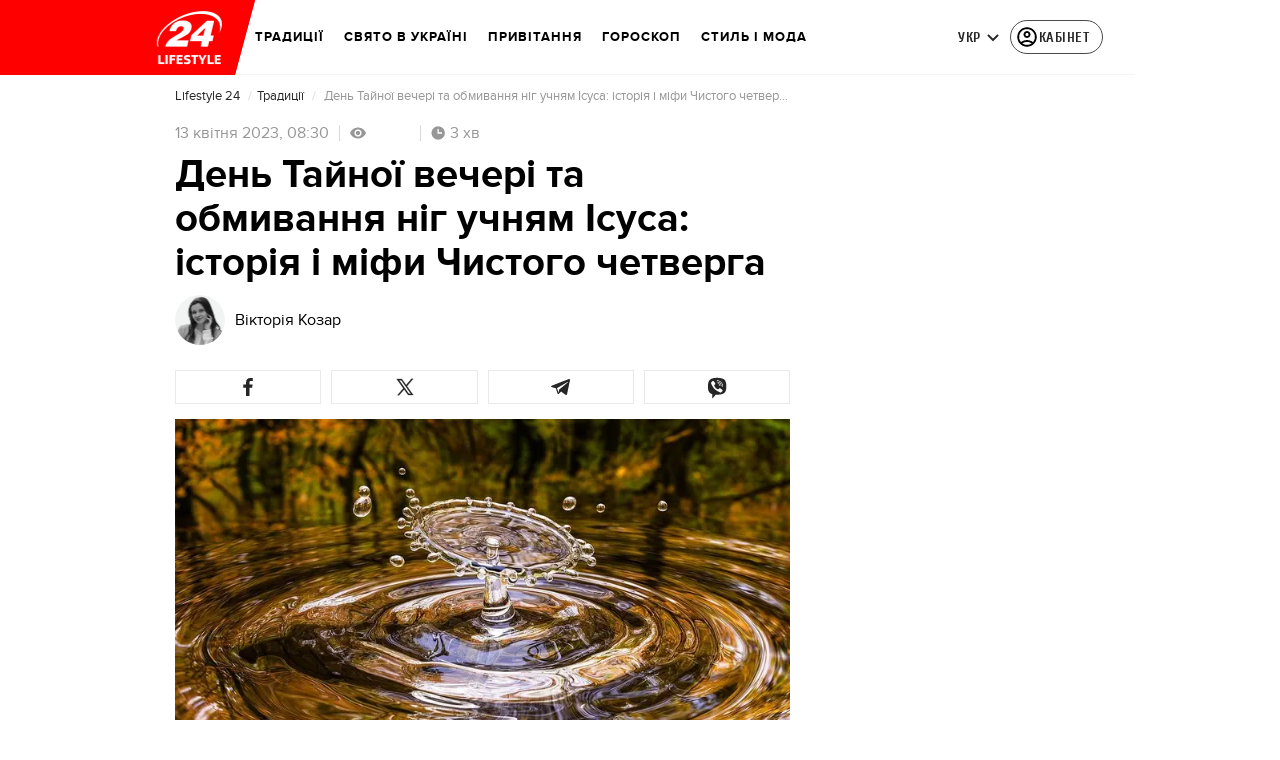

--- FILE ---
content_type: application/javascript
request_url: https://lifestyle.24tv.ua/main.0a68d583090f210e.js
body_size: 214655
content:
globalThis.$localize=Object.assign(globalThis.$localize || {},{locale:"ua"});
"use strict";(self.webpackChunktv24app=self.webpackChunktv24app||[]).push([["main"],{9536:(Te,K,l)=>{l.d(K,{g:()=>w});var c=function(i){return i.THIS_WEEK="this-week",i.LAST_WEEK="last-week",i}(c||{});class w{static{this.TAG_URL_MATCHER="([A-Za-z0-9_=-]+)_tag([0-9]+)"}static{this.AUTO24_TAG_URL="tag_auto24"}static{this.TAG_URL_WITH_SUBFOLDER_MATCHER="[a-z0-9]+/*[a-z0-9]+/([A-Za-z0-9_=-]+)_tag([0-9]+)"}static{this.NEWS_URL_MATCHER="([A-Za-z0-9_=-]+)_n([0-9]+)"}static{this.MOBILE_NEWS_URL_MATCHER=".*/*mobile/news/([0-9]+)"}static{this.MOBILE_NEWS_URL_MATCHER_WITH_INFSCROLL=".*/*mobile/infnews/([0-9]+)"}static{this.NEWS_URL_WITH_SUBFOLDER_MATCHER="[a-z0-9]*/*[a-z0-9]+/([A-Za-z0-9_=-]+)_n([0-9]+)"}static{this.NEWS_SHORT_URL_MATCHER="^_*n([0-9]+)"}static{this.TAG_SHORT_URL_MATCHER="^_*t([0-9]+)"}static{this.PAGINATION_MATCHER="((fromnews|newsfrom)\\d+)/*"}static{this.PAGINATION_INDICATION_MATCHER="(fromnews|newsfrom)"}static{this.OLD_PAGINATION_INDICATION_MATCHER=/newsfrom/}static{this.NEW_PAGINATION_INDICATION_MATCHER="fromnews"}static{this.PAGINATION_DEFAULT_COUNT=10}static{this.WEATHER_MATCHER="(weather_([a-z]+(?:_[a-z]+)*)_id\\d+)/*"}static{this.ARCHIVE_BASE_MATCHER="archive"}static{this.ARCHIVE_DATE_MATCHER="\\d+_[a-z]+_\\d{4}"}static{this.SITEMAP_URL_MATCHER="^sitemap_((\\d{4})-(\\d+)?-(\\d{1,2})?)?"}static{this.SITEMAP_WEEK_MATCHER=`^sitemap_(${c.THIS_WEEK}|${c.LAST_WEEK})`}static{this.SITEMAP_DATE_MATCHER="^sitemap_([\\d-]+)/*"}static{this.SITEMAP_MAIN_PAGE_MATCHER="^sitemap(/)*$"}static{this.MATCH_CENTER_MATCHER="^match-centre"}static{this.GAME_MATCHER="^matchcenter\\/(\\d+)-[a-z-]+"}static{this.AUDIO_MATCHER="^audionews(?:(\\/(?<id>\\d*))*(?:\\/(?<transliteration>[a-zA-Z0-9-]*)?)?)?\\/?$"}static{this.INVESTIGATION_MATCHER="investigations$"}static{this.JOB_MATCHER="job$"}static{this.INTERSHIP_MATCHER="intership$"}static{this.MATCHES="matches"}static{this.TABLES="tables"}static{this.CACHE_FORCE_EVICT_HEADER="cache-force-evict"}static{this.IF_NONE_MATCH_HEADER="if-none-match"}static{this.LAST_MODIFIED_HEADER="Last-Modified"}static{this.LOCATION_HEADER="Location"}static{this.X_ROBOTS_TAG="X-Robots-Tag"}static{this.locales=["ua","ru"]}static{this.defaultLocale="ua"}static{this.SKIP_TRANSFER_STATE_KEY="skipTransferState"}static{this.TV24_SITE_ID=1}static{this.SHOWBIZ_SITE_ID=37}static{this.FINANCY_SITE_ID=16}static{this.SMACHNONEWS_SITE_ID=32}static{this.PORADY_SITE_ID=54}static{this.LANGUAGE_SHORT_NAME_RU="ru"}static{this.LANGUAGE_SHORT_NAME_UK="uk"}static{this.LANGUAGE_ID_RU=2}static{this.LANGUAGE_ID_UA=1}static{this.MAIN_TOP_NEWS_BLOCK_MAIN_PAGE_COUNT=4}static{this.TOP_NEWS_BLOCK_CATEGORY_MAIN_PAGE_COUNT=15}static{this.ANNOUNCERS_TITLE_UA="\u0412\u0435\u0434\u0443\u0447\u0456"}static{this.ANNOUNCERS_TITLE_RU="\u0412\u0435\u0434\u0443\u0449\u0438\u0435"}static{this.ANNOUNCERS_EMAIL="veduchi@24tv.com.ua"}static{this.scrollPositionKey="scrollPositionAppCustom"}static{this.SNACK_GAME_CHANEL_ID="2a1r4cahsovc0"}static{this.SCROLL_WITH_RECOMMENDATION_FIRST="scroll_with_recommendation_first"}static{this.SCROLL_WITH_RELATED_TAGS_FIRST="scroll_with_related_tags_first"}static{this.TOP_TAGS_BLOCK="TOP_TAGS_BLOCK"}static{this.SPECIAL_THEME_BLOCK="ACTUAL_NEWS_BLOCK"}static{this.EVENTS_NEWS_LIST="EVENTS_NEWS_LIST"}static{this.LAST_NEWS_BLOCK="LAST_NEWS_BLOCK"}static{this.ECONOMY_RELEVANT_NEWS_BLOCK_1="RELEVANT_TOPIC_BLOCK_1"}static{this.ECONOMY_RELEVANT_NEWS_BLOCK_2="RELEVANT_TOPIC_BLOCK_2"}static{this.NUMBER_OF_NEWS_ECONOMY_RELEVANT_BLOCK=2}static{this.AUTHOR_TAG_MENU_TYPES=[148,149,150]}static{this.HIGHLIGHTED_TOP_TAGS_WITH_ICON=[10155]}static{this.PHOTO_TYPE={ADDITIONAL_PHOTO:"ADDITIONAL_PHOTO",MAIN_PHOTO:"MAIN_PHOTO"}}static{this.socialNetworkLinks={facebook:"https://www.facebook.com/news24ukraine",facebookEng:"https://www.facebook.com/24tvua.in.english",twitter:"https://twitter.com/24tvua",youtube:"https://www.youtube.com/user/news24",instagram:"https://www.instagram.com/24tvua/",telegram:"https://t.me/+u321wXEALVRhYzIy",telegram24:"https://t.me/+Ooj1q6srhkswMzUy",telegram24Ru:"https://t.me/+Ooj1q6srhkswMzUy",telegramEconomy:"https://t.me/+nhfjZo5iOe0xOTRi",telegramSport:"https://t.me/+8gQFonIEfwJlYTcy",telegramShowbiz:"https://t.me/theshowmustgoon24",telegramHealth:"https://t.me/+DdzZFg_Q-HpjNDli",telegram24_banner:"https://t.me/+r_JS-_A6qEFmNGZi",telegram24Ru_banner:"https://t.me/+r_JS-_A6qEFmNGZi",viber:"https://invite.viber.com/?g2=AQBFn9KOpClXKEjWVVs2f3W28VGrt7SREaMZNgfYTaEZsgFEE1t65%2Fz%2ByIynX9i7",tiktok:"https://www.tiktok.com/@24tv.ua",whatsapp:"https://whatsapp.com/channel/0029Va3o4xHHVvTSHF77uf3E",googleNewsUk:"https://news.google.com/publications/CAAiEDAMSReZZgrC6XJeQMfLvyMqFAgKIhAwDEkXmWYKwulyXkDHy78j?hl=uk&gl=UA&ceid=UA:uk",googleNewsRu:"https://news.google.com/publications/CAAqBwgKMJjR0wEw6_01?hl=ru&gl=UA&ceid=UA%3Aru",googleNews:"https://news.google.com/publications/CAAqIAgKIhpDQklTRFFnTWFna0tCekkwZEhZdWRXRW9BQVAB",rss:"/rss_info"}}static{this.GOOGLE_DISCOVER_RSS_FEEDS=["/rss/all.xml?googleFlg=true","/rss/all.xml?googleFlg=true&lang=ru","/rss/all.xml?googleFlg=true&tagId=1117","/rss/all.xml?googleFlg=true&tagId=1117&lang=ru","/rss/all.xml?googleFlg=true&tagId=1792","/rss/all.xml?googleFlg=true&tagId=1792&lang=ru","/rss/all.xml?googleFlg=true&tagId=4638","/rss/all.xml?googleFlg=true&tagId=4638&lang=ru"]}static{this.FOOTBALL_LAST_NEWS_API="https://football24.ua/feed/getLastPopularNews.do?count=4"}static{this.AUTO24_LAST_NEWS_API="https://auto.24tv.ua/api/getLastNews?count=4"}static{this.FEEDBACK_SITE_ID=5}static{this.NOWAR="\u041d\u0456 \u0432\u0456\u0439\u043d\u0456"}static{this.SEARCH_PAGE_DEFAULT_PAGE_SIZE=10}static{this.SEARCH_PAGE_DEFAULT_START_FILTER_DATE=new Date(11991384e5)}static{this.KYIV_WEATHER_ID=19}static{this.ADVERTISING_DEPARTMENT_ID=2}static{this.VACANCIES_DEPARTMENT_ID=200}static{this.DEFAULT_REDIRECT_URL_UA="/ukrayina_tag1119/"}static{this.DEFAULT_REDIRECT_URL_RU="/ru/ukraina_tag1119/"}static{this.SEARCH_MAIN_PAGE="/search"}static{this.SEARCH_MAIN_PAGE_RU="/ru/search"}static{this.BLOG_FEEDBACK_EMAIL="s.mindzhosa@24tv.com.ua"}static{this.INFINITE_SCROL_MOBILE_PREFIX="/mobile/infnews"}static{this.STORIFY_WIDGET_ID_SITES_MAP=[{siteId:1,widgetId:"9714"},{siteId:69,widgetId:"9779"},{siteId:34,widgetId:"9781"},{siteId:64,widgetId:"9780"},{siteId:42,widgetId:"9780"},{siteId:62,widgetId:"9798"},{siteId:71,widgetId:"9714"},{siteId:30,widgetId:"9877"}]}static{this.SITES_TO_ALLOW_BOTH_IDEALMEDIA_AND_STORIFY=[1,71,30]}static{this.REACTION_ALLOWED_SITES=[2,20]}static{this.SC_INVESTIGATIONS_TITLE_HOME_PAGE="SC_INVESTIGATIONS_TITLE_HOME_PAGE"}static{this.SC_INVESTIGATIONS_DESCRIPTION_HOME_PAGE="SC_INVESTIGATIONS_DESCRIPTION_HOME_PAGE"}static{this.SC_JOB_TITLE_HOME_PAGE="SC_JOB_TITLE_HOME_PAGE"}static{this.SC_JOB_DESCRIPTION_HOME_PAGE="SC_JOB_DESCRIPTION_HOME_PAGE"}static{this.SC_INTERSHIP_TITLE_HOME_PAGE="SC_INTERSHIP_TITLE_HOME_PAGE"}static{this.SC_INTERSHIP_DESCRIPTION_HOME_PAGE="SC_INTERSHIP_DESCRIPTION_HOME_PAGE"}static{this.SC_VIDEO_TITLE_HOME_PAGE="SC_VIDEO_TITLE_HOME_PAGE"}static{this.SC_VIDEO_DESCRIPTION_HOME_PAGE="SC_VIDEO_DESCRIPTION_HOME_PAGE"}static{this.SC_ONLINE_TITLE_HOME_PAGE="SC_ONLINE_TITLE_HOME_PAGE"}static{this.SC_ONLINE_DESCRIPTION_HOME_PAGE="SC_ONLINE_DESCRIPTION_HOME_PAGE"}static{this.AUDIO_NEWS_PAGE_DESCRIPTION="SC_AUDIO_NEWS_PAGE_DESCRIPTION"}static{this.SC_ONLINE_PAGE_DESCRIPTION="SC_ONLINE_PAGE_DESCRIPTION"}static{this.SC_VIDEO_PAGE_DESCRIPTION="SC_VIDEO_PAGE_DESCRIPTION"}static{this.ARTICLES_TAG_ID=10}static{this.EXCHANGE_RATE_TAG_ID=224}static{this.ALL_BLOGGERS_TAG_ID=2592}static{this.NEWS_FOR_TAG_PAGE_14=14}static{this.NEWS_FOR_TAG_PAGE_12=12}static{this.NOVINI_TAG_ID=1117}static{this.UKRAYINA_TAG_ID=1119}static{this.EURO2024_TAG_ID=10050}static{this.DEFAULT_NEWS_TAG_URL_UA="/novini_tag1117/"}static{this.DEFAULT_NEWS_TAG_URL_RU="/ru/novosti_tag1117/"}static{this.CITIES_SUBSITES_IDS=[23,22,48,46,47]}static{this.HEALTH_SUBSITES_IDS=[5,31,44,27]}static{this.ECONOMY_SUBSITES_IDS=[30]}static{this.GEOPOLITICS_SUBSITES_IDS=[71]}static{this.ECONOMY_SUBSITE_ID=30}static{this.ZBROYA_PEREMOGI=10047}static{this.NUROFEN_TAG=9334}static{this.BAYER_TAG=9809}static{this.KOROLI_ROZVAG_TAG=10510}static{this.AGRO_CATALOG_PAGE_HTML="AGRO_CATALOG_PAGE_HTML"}static{this.HEALTH_DISCLAIMER="HEALTH"}static{this.GAMBLING_DISCLAIMER="GAMBLING"}static{this.HOROSCOPE_DISCLAIMER="HOROSCOPE"}static{this.LAW_DISCLAIMER="LAW"}static{this.GAMBLING_SLOTOKING_DISCLAIMER="GAMBLING_SLOTOKING"}static{this.EURO_TOP_NEWS_TAG=10991}static{this.AGE_DISCLAIMER_TAG=11584}static{this.NEWS_ATTRIBUTE="custom-script-news-data"}static{this.TAG_ATTRIBUTE="custom-script-tag-data"}static{this.MAIN_PAGE_ATTRIBUTE="custom-script-main-page-data"}static{this.GENERAL_ATTRIBUTE="custom-script-general-data"}static{this.TRANSLATIONS_RU={today:"\u0441\u0435\u0433\u043e\u0434\u043d\u044f",yesterday:"\u0432\u0447\u0435\u0440\u0430",months:["\u044f\u043d\u0432\u0430\u0440\u044f","\u0444\u0435\u0432\u0440\u0430\u043b\u044f","\u043c\u0430\u0440\u0442\u0430","\u0430\u043f\u0440\u0435\u043b\u044f","\u043c\u0430\u044f","\u0438\u044e\u043d\u044f","\u0438\u044e\u043b\u044f","\u0430\u0432\u0433\u0443\u0441\u0442\u0430","\u0441\u0435\u043d\u0442\u044f\u0431\u0440\u044f","\u043e\u043a\u0442\u044f\u0431\u0440\u044f","\u043d\u043e\u044f\u0431\u0440\u044f","\u0434\u0435\u043a\u0430\u0431\u0440\u044f"],monthsShort:["\u044f\u043d\u0432","\u0444\u0435\u0432","\u043c\u0430\u0440\u0442","\u0430\u043f\u0440","\u043c\u0430\u0439","\u0438\u044e\u043d\u044c","\u0438\u044e\u043b\u044c","\u0430\u0432\u0433","\u0441\u0435\u043d\u0442","\u043e\u043a\u0442","\u043d\u043e\u044f","\u0434\u0435\u043a"],days:["\u043f\u043e\u043d\u0435\u0434\u0435\u043b\u044c\u043d\u0438\u043a","\u0432\u0442\u043e\u0440\u043d\u0438\u043a","\u0441\u0440\u0435\u0434\u0430","\u0447\u0435\u0442\u0432\u0435\u0440\u0433","\u043f\u044f\u0442\u043d\u0438\u0446\u0430","\u0441\u0443\u0431\u0431\u043e\u0442\u0430","\u0432\u043e\u0441\u043a\u0440\u0435\u0441\u0435\u043d\u044c\u0435"],daysShort:["\u043f\u043d","\u0432\u0442","\u0441\u0440","\u0447\u0442","\u043f\u0442","\u0441\u0431","\u0432\u0441"]}}static{this.TRANSLATIONS={today:"\u0441\u044c\u043e\u0433\u043e\u0434\u043d\u0456",yesterday:"\u0432\u0447\u043e\u0440\u0430",monthsShort:["\u0441\u0456\u0447","\u043b\u044e\u0442","\u0431\u0435\u0440","\u043a\u0432\u0456\u0442","\u0442\u0440\u0430\u0432","\u0447\u0435\u0440\u0432","\u043b\u0438\u043f","\u0441\u0435\u0440\u043f","\u0432\u0435\u0440","\u0436\u043e\u0432\u0442","\u043b\u0438\u0441\u0442","\u0433\u0440\u0443\u0434"],months:["\u0441\u0456\u0447\u043d\u044f","\u043b\u044e\u0442\u043e\u0433\u043e","\u0431\u0435\u0440\u0435\u0437\u043d\u044f","\u043a\u0432\u0456\u0442\u043d\u044f","\u0442\u0440\u0430\u0432\u043d\u044f","\u0447\u0435\u0440\u0432\u043d\u044f","\u043b\u0438\u043f\u043d\u044f","\u0441\u0435\u0440\u043f\u043d\u044f","\u0432\u0435\u0440\u0435\u0441\u043d\u044f","\u0436\u043e\u0432\u0442\u043d\u044f","\u043b\u0438\u0441\u0442\u043e\u043f\u0430\u0434\u0430","\u0433\u0440\u0443\u0434\u043d\u044f"],days:["\u043f\u043e\u043d\u0435\u0434\u0456\u043b\u043e\u043a","\u0432\u0456\u0432\u0442\u043e\u0440\u043e\u043a","\u0441\u0435\u0440\u0435\u0434\u0430","\u0447\u0435\u0442\u0432\u0435\u0440","\u043f'\u044f\u0442\u043d\u0438\u0446\u044f","\u0441\u0443\u0431\u043e\u0442\u0430","\u043d\u0435\u0434\u0456\u043b\u044f"],daysShort:["\u043f\u043d","\u0432\u0442","\u0441\u0440","\u0447\u0442","\u043f\u0442","\u0441\u0431","\u043d\u0434"]}}static{this.CACHE_TIME_SEC=1}static{this.CACHE_TIME_MIN=60}static{this.CACHE_TIME_HOUR=3600}static{this.CACHE_TIME_DAY=86400}static{this.ONE_DAY_MS=864e5}static{this.WEATHER_DESC_ICONS_PATH="assets/img/weather-icons-new/description-icons/"}static{this.DEFAULT_FORECAST_SETTLEMENT_ID=10868}static{this.ICONS_WITHOUT_SHADOWS=["d100","d000","n100","n000"]}static{this.PUSH_POPUP_DELAY_AFTER_REJECT=2592e5}static getLanguageIdByShortName(k){return k.toLowerCase()===this.LANGUAGE_SHORT_NAME_UK?this.LANGUAGE_ID_UA:this.LANGUAGE_ID_RU}static getLanguageShortNameById(k){return k===this.LANGUAGE_ID_UA?this.LANGUAGE_SHORT_NAME_UK:this.LANGUAGE_SHORT_NAME_RU}static{this.Breakpoints={md:640,lg:1024,xl:1200,xxl:1600}}static{this.breadcrumbs=[{label:"24 \u043a\u0430\u043d\u0430\u043b",labelRu:"24 \u043a\u0430\u043d\u0430\u043b",url:"/"},{label:"\u0406\u0433\u0440\u0438",labelRu:"\u0418\u0433\u0440\u044b",url:"/online-games"}]}}},8622:(Te,K,l)=>{l.d(K,{u:()=>k});var c=l(6814),w=l(3252),i=l(5879);let k=(()=>{class P{static{this.\u0275fac=function(N){return new(N||P)}}static{this.\u0275mod=i.oAB({type:P})}static{this.\u0275inj=i.cJS({imports:[c.ez,w.sn]})}}return P})()},6067:(Te,K,l)=>{l.d(K,{l:()=>k});var c=l(6814),w=l(3252),i=l(5879);let k=(()=>{class P{static{this.\u0275fac=function(N){return new(N||P)}}static{this.\u0275mod=i.oAB({type:P})}static{this.\u0275inj=i.cJS({imports:[c.ez,w.sn]})}}return P})()},9053:(Te,K,l)=>{l.d(K,{Q:()=>L,n:()=>O});var c=l(3683),w=l(2181),i=l(1849),k=l(5879),P=l(5153),L=function(N){return N.PLAYER="player",N.PLAYER_TYPE="playerType",N.DIGEST_DATA="digestData",N.PLAYER_NEWS_ID="playerNewsId",N.PLAYER_PLAYBACK_SPEED="playerPlaybackSpeed",N.PLAYER_NEWS_URL_RU="playerNewsUrlRu",N.PLAYER_NEWS_URL_UK="playerNewsUrlUk",N.PLAYER_NEWS_TITLE="playerNewsTitle",N.PLAYER_NEWS_CREATED_DATE="playerNewsCreatedDate",N.PLAYER_NEWS_UPDATED_DATE="newsUpdateDate",N.NEWS_TITLE="newsTitle",N.IS_WIDE_PHOTOS="isWidePhotos",N.PLAYER_CURRENT_TIME="playerCurrentTime",N.PLAYER_CURRENT_GROUP_INDEX="playerCurrentGroupIndex",N.PLAYER_CURRENT_GROUP_SRC="playerCurrentGroupSrc",N.PLAYER_SITE_ID="playerNewsSiteId",N}(L||{});let O=(()=>{class N{constructor(H){this.localStorageService=H}syncLocalStorageData(H){this.handleCurrentTimeTracking(H),this.handlePlayTracking(H),this.handlePlaybackSpeedChange(H)}handlePlaybackSpeedChange(H){H.onChangeSpeed.subscribe(F=>{this.localStorageService.saveData(L.PLAYER_PLAYBACK_SPEED,String(F))})}handleCurrentTimeTracking(H){H.currentTime$.pipe((0,w.h)(()=>H.currentGroup.partType===i.p.CONTENT)).subscribe(F=>{this.localStorageService.saveData(L.PLAYER_CURRENT_TIME,String(F)),this.localStorageService.saveData(L.PLAYER_CURRENT_GROUP_INDEX,String(H.currentGroupIndex)),this.localStorageService.saveData(L.PLAYER_CURRENT_GROUP_SRC,H.currentGroup.src)})}handlePlayTracking(H){H.isPlaying$.pipe((0,w.h)(()=>H.currentGroup.partType===i.p.CONTENT)).subscribe(F=>{const ae=(0,c.s)(H.currentStream.news);this.localStorageService.saveData(L.PLAYER,JSON.stringify(F)),this.setNewsInfoToLocalStorage(ae)})}setNewsInfoToLocalStorage(H){this.localStorageService.saveData(L.PLAYER_NEWS_ID,JSON.stringify(H.id)),this.localStorageService.saveData(L.PLAYER_NEWS_URL_RU,H.newsUrlRu),this.localStorageService.saveData(L.PLAYER_NEWS_URL_UK,H.newsUrlUk),this.localStorageService.saveData(L.PLAYER_NEWS_TITLE,H.name),this.localStorageService.saveData(L.PLAYER_NEWS_CREATED_DATE,H.createdDate),this.localStorageService.saveData(L.PLAYER_NEWS_UPDATED_DATE,H.updatedDate),this.localStorageService.saveData(L.NEWS_TITLE,H.name),this.localStorageService.saveData(L.IS_WIDE_PHOTOS,JSON.stringify(H.widePhotos)),this.localStorageService.saveData(L.PLAYER_SITE_ID,JSON.stringify(H.siteId))}getFromLocalStorage(){return{player:this.localStorageService.getData(L.PLAYER),playerType:this.localStorageService.getData(L.PLAYER_TYPE),digestData:this.localStorageService.getData(L.DIGEST_DATA),playerNewsId:this.localStorageService.getData(L.PLAYER_NEWS_ID),playerNewsUrlRu:this.localStorageService.getData(L.PLAYER_NEWS_URL_RU),playerNewsUrlUk:this.localStorageService.getData(L.PLAYER_NEWS_URL_UK),playerNewsTitle:this.localStorageService.getData(L.PLAYER_NEWS_TITLE),playerNewsCreatedDate:this.localStorageService.getData(L.PLAYER_NEWS_CREATED_DATE),newsUpdateDate:this.localStorageService.getData(L.PLAYER_NEWS_UPDATED_DATE),newsTitle:this.localStorageService.getData(L.NEWS_TITLE),isWidePhotos:this.localStorageService.getData(L.IS_WIDE_PHOTOS),playerCurrentTime:this.localStorageService.getData(L.PLAYER_CURRENT_TIME),playerCurrentGroupIndex:this.localStorageService.getData(L.PLAYER_CURRENT_GROUP_INDEX),playerCurrentGroupSrc:this.localStorageService.getData(L.PLAYER_CURRENT_GROUP_SRC),playerPlaybackSpeed:this.localStorageService.getData(L.PLAYER_PLAYBACK_SPEED),playerNewsSiteId:this.localStorageService.getData(L.PLAYER_SITE_ID)}}static{this.\u0275fac=function(F){return new(F||N)(k.LFG(P.n))}}static{this.\u0275prov=k.Yz7({token:N,factory:N.\u0275fac,providedIn:"root"})}}return N})()},1849:(Te,K,l)=>{l.d(K,{j:()=>c,p:()=>w});var c=function(i){return i.NEWS="news",i.AUDIO_NEWS="audioNews",i}(c||{}),w=function(i){return i.PREROLL="preroll",i.ADVERTISEMENT="advertisement",i.CONTENT="content",i}(w||{})},3683:(Te,K,l)=>{l.d(K,{s:()=>w});var c=l(4466);function w(P){const L=new c.S;return function i(P){return void 0!==P.id}(P)?P:(function k(P){return void 0!==P.newsId}(P)&&(L.id=P.newsId,L.newsUrlUk=P.newsUrlUk,L.newsUrlRu=P.newsUrlRu,L.name=P.newsTitle,L.siteId=P.siteId,L.createdDate=P.newsCreatedDate,L.updatedDate=P.newsUpdatedDate,L.widePhotos=!1),L)}},5191:(Te,K,l)=>{l.d(K,{$:()=>k});var c=l(6814),w=l(7827),i=l(5879);let k=(()=>{class P{static{this.\u0275fac=function(N){return new(N||P)}}static{this.\u0275mod=i.oAB({type:P})}static{this.\u0275inj=i.cJS({imports:[c.ez,w.mZ]})}}return P})()},1109:(Te,K,l)=>{l.d(K,{L:()=>k});var c=l(5861),w=l(553),i=l(9536);let k=(()=>{class P{static getImageUrl(O,N,B,H,F,q,ae,ee,te=null,le="cover"){if(!N&&!O)return console.error("Either `url` or `entity` should be provided in ImageUtil."),"";const re=te?`&q=${te}`:"";if(null!=N)return N=this.replaceDIRAndCDN(N),ae&&H&&F&&H>0&&F>0&&(N=N.concat(N.includes("?")?"&":"?").concat(`w=${H}&h=${F}&fit=${le}&output=webp${re}`)),re&&(N=N.concat(N.includes("?")?re:re.replace("&","?"))),N;if(null==O.createdDate)return console.warn("Unable to generate image URL for entity",O),"";const Ae=H&&F?`&w=${H}&h=${F}&fit=${le}${O.cropType?"&a="+O.cropType:""}&output=webp${re}`:"",Z=O.photoUpdatedDateTimestamp?O.photoUpdatedDateTimestamp:"";return`${w.N.production&&ee?ee+"/resources":w.N.resourcesPath}/photos/${B}/${this.getFormattedDate(O)}/${O.id}.${q}?v=${Z}`+Ae}static getFormattedDate(O){const N=new Date(O.createdDate);return`${N.getFullYear()}${N.getMonth()+1<10?"0"+(N.getMonth()+1):N.getMonth()+1}`}static getImageUrlByPhoto(O,N,B,H,F,q){const ae=w.N.production&&q?q+"/resources":w.N.resourcesPath;if(!O||!N)return console.error("Either `photo` or `entity` should be provided in ImageUtil [getImageUrlByPhoto]."),"";let ee=`${ae}/photos/${B.toLowerCase()}/`;ee+=`${this.getFormattedDate(O)}/${N.id}`,O.type===i.g.PHOTO_TYPE.ADDITIONAL_PHOTO&&(ee+=`_${O.id}`),ee+=O.extension?`.${O.extension}`:".jpg";let te="";return H&&(te+=`&w=${H}`),F&&(te+=`&h=${F}`),ee+=`?v=${N.photoUpdatedDateTimestamp}`,ee+=te,ee+=O.cropType?"&a="+O.cropType:"",ee}static replaceDIRAndCDN(O){return O.replace("620_DIR/","").replace("640_DIR/","").replace("https://imagecdn3.luxnet.ua/tv24",w.N.protocol+w.N.host)}static getYoutubeImageByVideoUrl(O){if(O)return`https://img.youtube.com/vi/${O.match(/v=(.*)/)[1]}/sddefault.jpg`;console.error("`videoUrl` should be provided in ImageUtil [getYoutubeImageByVideoUrl].")}static{this.downloadImage=function(){var O=(0,c.Z)(function*(N){N||console.log("Image src is not provided in ImageUtil [downloadImage].");const H=yield(yield fetch(N)).blob(),F=URL.createObjectURL(H),q=document.createElement("a");q.href=F,q.download=F&&F.split("/").pop(),document.body.appendChild(q),q.click(),document.body.removeChild(q)});return function(N){return O.apply(this,arguments)}}()}}return P})()},215:(Te,K,l)=>{l.d(K,{F:()=>P});var c=l(6814),w=l(4190),i=l(5191),k=l(5879);let P=(()=>{class L{static{this.\u0275fac=function(B){return new(B||L)}}static{this.\u0275mod=k.oAB({type:L})}static{this.\u0275inj=k.cJS({imports:[c.ez,w.Bz,i.$]})}}return L})()},2280:(Te,K,l)=>{l.r(K),l.d(K,{ScrollToTopComponent:()=>L});var c=l(6814),w=l(6234),i=l(5619),k=l(5191),P=l(5879);let L=(()=>{class O{constructor(B){this.window=B,this.showButton$=new i.X(!1)}onWindowScroll(){this.showButton$.next(this.window.scrollY>this.window.innerHeight)}scrollToTop(){this.window.scrollTo({top:0,behavior:"smooth"})}static{this.\u0275fac=function(H){return new(H||O)(P.Y36(w.m))}}static{this.\u0275cmp=P.Xpm({type:O,selectors:[["app-scroll-to-top"]],hostBindings:function(H,F){1&H&&P.NdJ("scroll",function(){return F.onWindowScroll()},!1,P.Jf7)},standalone:!0,features:[P.jDz],decls:3,vars:4,consts:[[1,"scroll-to-top"],["type","button","data-toggle","button","aria-pressed","true",1,"scroll-to-top__button",3,"click"]],template:function(H,F){1&H&&(P.TgZ(0,"div",0),P.ALo(1,"async"),P.TgZ(2,"button",1),P.NdJ("click",function(){return F.scrollToTop()}),P.qZA()()),2&H&&P.ekj("scroll-to-top--show",P.lcZ(1,2,F.showButton$))},dependencies:[c.ez,c.Ov,k.$],styles:['.scroll-to-top[_ngcontent-%COMP%]{position:fixed;bottom:15px;right:15px;z-index:2000;opacity:0;transition:all .2s ease-in-out}.scroll-to-top--show[_ngcontent-%COMP%]{opacity:1;transition:all .2s ease-in-out}.scroll-to-top__button[_ngcontent-%COMP%]{box-sizing:border-box;position:relative;width:42px;height:42px;border:1px solid var(--primary-color);border-radius:8px;background-color:var(--primary-color);box-shadow:0 2px 15px #00000026;cursor:pointer}.scroll-to-top__button[_ngcontent-%COMP%]:after{position:absolute;content:"";width:30px;height:30px;top:50%;right:50%;transform:translate(50%,-50%);background:url(scroll-to-top-arrow.5029a2afc93978e4.svg);transition:transform .3s ease,border-color .3s ease}.scroll-to-top__button[_ngcontent-%COMP%]:hover{border-color:color-mix(in srgb,var(--primary-color) 80%,black 20%)}.scroll-to-top__button[_ngcontent-%COMP%]:hover:after{transform:translate(50%,-60%)}']})}}return O})()},8063:(Te,K,l)=>{l.d(K,{Q:()=>i});var c=l(5619),w=l(5879);let i=(()=>{class k{constructor(){this.val=new c.X(typeof window<"u"&&window.openSearch),this.isOpened=this.val.asObservable(),this.searchPageVal=new c.X(!1),this.searchPageOpened=this.searchPageVal.asObservable()}toggleState(){this.val.next(!this.val.getValue())}onSearchPageOpened(){this.searchPageVal.next(!0)}onSearchPageClosed(){this.searchPageVal.next(!1)}static{this.\u0275fac=function(O){return new(O||k)}}static{this.\u0275prov=w.Yz7({token:k,factory:k.\u0275fac,providedIn:"root"})}}return k})()},9547:(Te,K,l)=>{l.d(K,{O:()=>P});var c=l(6814),w=l(4190),i=l(215),k=l(5879);let P=(()=>{class L{static{this.\u0275fac=function(B){return new(B||L)}}static{this.\u0275mod=k.oAB({type:L})}static{this.\u0275inj=k.cJS({imports:[c.ez,w.Bz,i.F]})}}return L})()},7792:(Te,K,l)=>{l.d(K,{n:()=>c});var c=function(w){return w.HIGH="high",w.LOW="low",w.AUTO="auto",w}(c||{})},4466:(Te,K,l)=>{l.d(K,{H:()=>w,S:()=>c});class c{}var w=function(i){return i[i.WITHOUT_ADS=0]="WITHOUT_ADS",i[i.BLOG=1]="BLOG",i[i.BLOG_VIDEO=2]="BLOG_VIDEO",i[i.DEFAULT=3]="DEFAULT",i[i.PHOTO=4]="PHOTO",i[i.VIDEO=5]="VIDEO",i[i.WIDE_PHOTOS=6]="WIDE_PHOTOS",i[i.LANDING=7]="LANDING",i}(w||{})},5653:(Te,K,l)=>{l.d(K,{d:()=>c});class c{}},7337:(Te,K,l)=>{l.d(K,{S:()=>c});class c{constructor(i){this.formBuilder=i,this.isOpened=!1,this.searchForm=this.formBuilder.group({searchQuery:""}),this.searchResult=[]}}},2211:(Te,K,l)=>{l.d(K,{A:()=>i});var c=l(5879),w=l(9536);let i=(()=>{class k{constructor(L){this.locale=L}transform(L,O){return L?this.locale===w.g.defaultLocale?L[O]:L[O+"Ru"]?L[O+"Ru"]:O.includes("Ua")?L[O.replace("Ua","")+"Ru"]:L[O]:""}static{this.\u0275fac=function(O){return new(O||k)(c.Y36(c.soG,16))}}static{this.\u0275pipe=c.Yjl({name:"language",type:k,pure:!0,standalone:!0})}static{this.\u0275prov=c.Yz7({token:k,factory:k.\u0275fac,providedIn:"root"})}}return k})()},9952:(Te,K,l)=>{l.d(K,{K:()=>k});var c=l(5879),w=l(9536);const i=l(7140);let k=(()=>{class P{constructor(O){this.locale=O}transform(O){return`/assets/img/logos/24-${O.path}${this.locale!==w.g.defaultLocale?`-${this.locale}`:""}.png?v=${i}`}static{this.\u0275fac=function(N){return new(N||P)(c.Y36(c.soG,16))}}static{this.\u0275pipe=c.Yjl({name:"mainLogoSrc",type:P,pure:!0,standalone:!0})}}return P})()},7455:(Te,K,l)=>{l.d(K,{g:()=>N});var c=l(1133),w=l(9536),i=l(553),k=l(5879),P=l(840),L=l(5949),O=l(7705);let N=(()=>{class B{constructor(F,q,ae){this.ssrService=F,this.logger=q,this.languageService=ae}transform(F){if(!F)return this.logger.warn("Can not create news URL! News object isn't present!"),"";{const q=this.languageService.name===w.g.LANGUAGE_SHORT_NAME_RU?F.newsUrlRu:F.newsUrlUk;if(!q)return this.languageService.name!==w.g.LANGUAGE_SHORT_NAME_RU&&this.logger.warn("Can not create news URL! News should have newsUrl!",F),"";if(this.ssrService.wasRenderedOnServer())return q;if(null!=F.siteId){const ae=c.t.find(ee=>ee.id===F.siteId);return ae?q.replace(/^http.*\//g,`${i.N.protocol}${i.N.host}/`)+`?site=${ae.path}`:(this.logger.warn(`News URL pipe error! Couldn't find site for value: ${F.siteId}`),"")}this.logger.warn("News URL pipe error! Site is NULL")}}static{this.\u0275fac=function(q){return new(q||B)(k.Y36(P.o,16),k.Y36(L.Kf,16),k.Y36(O.T,16))}}static{this.\u0275pipe=k.Yjl({name:"newsUrl",type:B,pure:!0,standalone:!0})}static{this.\u0275prov=k.Yz7({token:B,factory:B.\u0275fac,providedIn:"root"})}}return B})()},8221:(Te,K,l)=>{l.d(K,{D:()=>k});var c=l(5879),w=l(553),i=l(7705);let k=(()=>{class P{constructor(){this.languageService=(0,c.f3M)(i.T)}transform(O){if(!O||""===O.trim())return"";const N=this.languageService.isDefaultLocale()?"":"/ru";return w.N.protocol+w.N.host+N+"/weather/"+O}static{this.\u0275fac=function(N){return new(N||P)}}static{this.\u0275pipe=c.Yjl({name:"settlementUrl",type:P,pure:!0,standalone:!0})}}return P})()},847:(Te,K,l)=>{l.d(K,{j:()=>P});var c=l(5879),w=l(553),i=l(9536),k=l(5949);let P=(()=>{class L{constructor(N,B){this.locale=N,this.logger=B}transform(N){if(!this.validate(N))return"";let B;return B=this.locale!==i.g.defaultLocale?N.onSubdomain&&w.N.production?"/ru/":"/ru":"",N.isExternal||w.N.production?`${N.domain}${B}`:`${B}/?site=${N.path}`}validate(N){return null!=N||(this.logger.warn("Can not create site URL! Object should consist required fields!",N),!1)}static{this.\u0275fac=function(B){return new(B||L)(c.Y36(c.soG,16),c.Y36(k.Kf,16))}}static{this.\u0275pipe=c.Yjl({name:"siteUrl",type:L,pure:!0,standalone:!0})}}return L})()},9999:(Te,K,l)=>{l.d(K,{I:()=>k});var c=l(5879),w=l(9536),i=l(5949);let k=(()=>{class P{constructor(O,N){this.locale=O,this.logger=N}transform(O){return this.validate(O)?this.locale!==w.g.defaultLocale?O.name_ru:O.name:""}validate(O){return null!=O&&null!=O.name&&null!=O.name_ru&&null!=O.id||(this.logger.warn("Can not create Name for tag! Tag should consist required fields!",O),!1)}static{this.\u0275fac=function(N){return new(N||P)(c.Y36(c.soG,16),c.Y36(i.Kf,16))}}static{this.\u0275pipe=c.Yjl({name:"solrTagName",type:P,pure:!0,standalone:!0})}}return P})()},564:(Te,K,l)=>{l.d(K,{j:()=>L});var c=l(5879),w=l(1133),i=l(9536),k=l(840),P=l(5949);let L=(()=>{class O{constructor(B,H,F){this.locale=B,this.ssrService=H,this.logger=F}transform(B){if(!this.validate(B))return"";const H=w.t.find(q=>q.id===B.siteId),F=this.locale!==i.g.defaultLocale?"/ru/":"";return this.ssrService.wasRenderedOnServer()?`${H.domain}${F}/${B.transliteration}_tag${B.id}/`:`${F}/${B.transliteration}_tag${B.id}?site=${H.path}`}validate(B){return null!=B&&null!=B.transliteration&&null!=B.transliteration_ru&&null!=B.id&&null!=B.siteId||(this.logger.warn("Can not create URL for tag! Tag should consist required fields!",B),!1)}static{this.\u0275fac=function(H){return new(H||O)(c.Y36(c.soG,16),c.Y36(k.o,16),c.Y36(P.Kf,16))}}static{this.\u0275pipe=c.Yjl({name:"solrTagUrl",type:O,pure:!0,standalone:!0})}}return O})()},7765:(Te,K,l)=>{l.d(K,{g:()=>N});var c=l(5879),w=l(9536),i=l(1133),k=l(840),P=l(5949),L=l(7705),O=l(4190);let N=(()=>{class B{constructor(F,q,ae,ee,te){this.locale=F,this.ssrService=q,this.logger=ae,this.languageService=ee,this.router=te}transform(F,q){if(!F)return this.logger.warn("Can not create tag URL! Tag object isn't present! URL: "+this.router.url),"";{const ee=(q||this.languageService.name)===w.g.LANGUAGE_SHORT_NAME_RU?F.tagUrlRu:F.tagUrlUk;if(!ee)return this.logger.warn("Can not create tag URL! Tag should have tagUrl!",F),"";if(this.ssrService.wasRenderedOnServer())return ee;if(null!=F.siteId){const te=i.t.find(le=>le.id===F.siteId);return te?`${ee}?site=${te.path}`:(this.logger.warn(`Tag URL pipe error! Couldn't find site for value: ${F.siteId}`),"")}this.logger.warn("Tag URL pipe error! Site is NULL")}}static{this.\u0275fac=function(q){return new(q||B)(c.Y36(c.soG,16),c.Y36(k.o,16),c.Y36(P.Kf,16),c.Y36(L.T,16),c.Y36(O.F0,16))}}static{this.\u0275pipe=c.Yjl({name:"tagUrl",type:B,pure:!0,standalone:!0})}static{this.\u0275prov=c.Yz7({token:B,factory:B.\u0275fac,providedIn:"root"})}}return B})()},2740:(Te,K,l)=>{l.d(K,{m:()=>i});var c=l(9536),w=l(5879);let i=(()=>{class k{transform(L){return L&&""!==L.trim()?`${c.g.WEATHER_DESC_ICONS_PATH}${L}.svg`:""}static{this.\u0275fac=function(O){return new(O||k)}}static{this.\u0275pipe=w.Yjl({name:"weatherDescriptionIcon",type:k,pure:!0,standalone:!0})}}return k})()},2518:(Te,K,l)=>{l.d(K,{g:()=>w});var c=l(5879);let w=(()=>{class i{transform(P){if(null==P||""===P||isNaN(Number(P)))return"";const L=Number(P);return`${L>0?"+":""}${L}\xb0`}static{this.\u0275fac=function(L){return new(L||i)}}static{this.\u0275pipe=c.Yjl({name:"widgetTemperature",type:i,pure:!0,standalone:!0})}}return i})()},216:(Te,K,l)=>{l.d(K,{m0:()=>N,ZY:()=>O,oC:()=>B,R1:()=>H});var c=l(5879);class w{static runScriptOnLoad(q,ae=0){window.addEventListener?window.addEventListener("load",()=>this.runScriptWithDelay(q,ae),!1):this.runScriptWithDelay(q,ae)}static runScriptWithDelay(q,ae=0){ae>0?setTimeout(q,ae):q()}}var i=l(1311),k=l(5949),P=l(1239),L=l(9069),O=function(F){return F.faq="faq",F.shorts="24_shorts",F.reactions="reactions",F.paywall="paywall",F.audio_paywall="audio_paywall",F.auth_popup="auth_short",F.comments="comments",F.weather_widget="weather_widget",F.weather_settlement="weather_settlement",F.weather_location_modal="weather_location_modal",F.weather_city_search="weather_city_search",F.comments_block="comments_block",F}(O||{}),N=function(F){return F.view="view",F.click="click",F.subscribe="subscribe",F.unsubscribe="unsubscribe",F.expand="expand",F.open="open",F.next="next",F.prev="prev",F.pause="pause",F.resume="resume",F.like="like",F.unlike="unlike",F.mute="mute",F.unmute="unmute",F.close="close",F.share="share",F.view_item="view_item",F.sent="sent",F}(N||{}),B=function(F){return F.item="item",F.block="block",F}(B||{});let H=(()=>{class F{constructor(ae,ee,te,le){this.pd=ae,this.logger=ee,this.urlValidationService=te,this.siteService=le,this.pageViewEventDataStore={},this.userIdentified=(0,c.tdS)(!1)}trackInitialPageView(){if(this.pd.isBrowser){const ae=this.siteService.activeSiteValue;this.addPageViewEventData({site_name:ae.name,site_id:ae.id}),w.runScriptOnLoad(()=>{this.trackPageView()},600)}}trackInfiniteScrollPageView(){if(this.pd.isBrowser){const ae=this.siteService.activeSiteValue;this.addPageViewEventData({site_name:ae.name,site_id:ae.id}),w.runScriptWithDelay(()=>{this.trackPageView()},600)}}identifyUser(ae){ae&&this.isPosthogInit()&&!this.userIdentified()&&(this.userIdentified.set(!0),window.posthog.identify(ae))}resetUser(){this.isPosthogInit()&&this.userIdentified()&&(this.userIdentified.set(!1),window.posthog.reset())}trackPageView(){this.isPosthogInit()&&window.posthog.capture("$pageview",this.getCurrentPageViewData())}trackPageLeave(){this.isPosthogInit()&&window.posthog.capture("$pageleave")}trackEvent(ae,ee={}){ae&&this.isPosthogInit()?window.posthog.capture(ae,{...this.getCurrentPageViewData(),...ee}):this.logger.error("Event name is required to track an event.")}trackEventByDefaultTemplate(ae,ee,te,le){this.trackEvent(ae,{part:ee,action:te,...le??{}})}abTestEvent(ae,ee){return this.isPosthogInit()&&window.posthog.getFeatureFlag(ae)===ee}addPageViewEventData(ae){this.pd.isBrowser&&(this.pageViewEventDataStore[window.location.href]={...this.getCurrentPageViewData(),...ae})}addNewsPageViewEventData(ae,ee){if(this.pd.isBrowser&&ae){const te=this.urlValidationService.getNewsCanonical(ae);this.pageViewEventDataStore[te]={...this.getCurrentPageViewData(te),...ee}}}getCurrentPageViewData(ae){return this.pd.isBrowser&&this.pageViewEventDataStore[ae||window.location.href]||{}}isPosthogInit(){const ae=this.pd.isBrowser&&!!window.posthog;return!ae&&this.pd.isBrowser&&this.logger.error("Posthog was not loaded!"),ae}static{this.\u0275fac=function(ee){return new(ee||F)(c.LFG(i.n),c.LFG(k.Kf),c.LFG(P.J),c.LFG(L.P))}}static{this.\u0275prov=c.Yz7({token:F,factory:F.\u0275fac,providedIn:"root"})}}return F})()},5175:(Te,K,l)=>{l.d(K,{e:()=>te});var c=l(5879),w=l(5619),i=l(8504),k=l(6232),P=l(8180),L=l(9397),O=l(6306),N=l(2181),B=l(1374),H=l(553),F=l(9862),q=l(4190),ae=l(216),ee=l(5864);let te=(()=>{class le{constructor(Y,fe,Ae,Z){this.http=Y,this.router=fe,this.posthogService=Ae,this.cookieStorage=Z,this.API_BASE=H.N?.authApiBase,this.AUTH_BASE=`${this.API_BASE}/auth`,this._currentUserSignal=(0,c.tdS)(null),this.profileRequestInProgress=!1,this.profileRequestSubject=new w.X(null),this._initializationComplete=new w.X(!1),this.initializationComplete$=this._initializationComplete.asObservable(),this._coralTokenUpdated=new w.X(null),this.coralTokenUpdated$=this._coralTokenUpdated.asObservable(),this.currentUser=this._currentUserSignal.asReadonly()}setCurrentUser(Y){this._currentUserSignal.set(Y),Y&&this.posthogService.identifyUser(Y.id)}markInitializationComplete(){this._initializationComplete.next(!0)}storeTokens(Y){this.cookieStorage.setAccessToken(Y.accessToken),Y.refreshToken&&this.cookieStorage.setRefreshToken(Y.refreshToken),console.log("AuthService: Tokens stored successfully")}clearTokens(){this.cookieStorage.clearTokens()}getRefreshToken(){return this.cookieStorage.getRefreshToken()}clearUserDataAndRedirectToRegister(){this.clearTokens(),this.setCurrentUser(null),this.posthogService.resetUser(),this.router.url.startsWith("/community")&&this.router.navigate(["/community/register"])}socialAuth(Y){return this.http.post(`${this.AUTH_BASE}/social`,Y)}socialLinkInit(Y){return this.http.post(`${this.AUTH_BASE}/social/link/init`,Y)}requestOtp(Y){return this.http.post(`${this.AUTH_BASE}/phone/request`,Y).pipe((0,L.b)(fe=>{console.log("AuthService.requestOtp response:",fe)}))}verifyOtp(Y){return this.http.post(`${this.AUTH_BASE}/phone/verify`,Y).pipe((0,L.b)(fe=>{fe.accessToken&&this.storeTokens({accessToken:fe.accessToken,refreshToken:fe.refreshToken})}))}sendMagicLink(Y){return this.http.post(`${this.AUTH_BASE}/magic-link/send`,Y)}verifyAuthToken(Y,fe){return this.http.post(`${this.AUTH_BASE}/token/authenticate`,{token:Y,provider:fe}).pipe((0,L.b)(Ae=>{this.storeTokens({accessToken:Ae.tokens.accessToken,refreshToken:Ae.tokens.refreshToken}),console.log("AuthService: Token verification completed, tokens stored")}))}refreshToken(){const Y=this.getRefreshToken();return Y?this.http.post(`${this.AUTH_BASE}/refresh`,{refreshToken:Y}).pipe((0,L.b)(fe=>{this.storeTokens({accessToken:fe.accessToken,refreshToken:fe.refreshToken})}),(0,O.K)(fe=>{throw this.clearUserDataAndRedirectToRegister(),fe})):(0,i._)(()=>new Error("No refresh token available"))}getProfile(){return this.http.get(`${this.AUTH_BASE}/me`).pipe((0,L.b)(Y=>{this.setCurrentUser(Y),Y.coralToken&&this.storeCoralToken(Y.coralToken)}))}storeCoralToken(Y){this.cookieStorage.setCoralToken(Y),this._coralTokenUpdated.next(Y)}getCoralToken(){return this.cookieStorage.getCoralToken()}clearCoralToken(){this.cookieStorage.clearCoralToken(),this._coralTokenUpdated.next(null)}getProfileWithTokenRefresh(){return this.profileRequestInProgress?this.profileRequestSubject.pipe((0,N.h)(Y=>null!==Y),(0,B.P)()):this.makeProfileRequest()}makeProfileRequest(){return this.profileRequestInProgress=!0,this.http.get(`${this.AUTH_BASE}/me`).pipe((0,L.b)(Y=>{this.setCurrentUser(Y),Y.coralToken?(console.log("[Auth] Storing Coral token"),this.storeCoralToken(Y.coralToken)):console.warn("[Auth] No Coral token in user profile!"),this.profileRequestSubject.next(Y),this.profileRequestInProgress=!1}),(0,O.K)(Y=>(this.profileRequestInProgress=!1,this.profileRequestSubject.next(null),(401===Y?.status||401===Y?.statusCode)&&this.clearUserDataAndRedirectToRegister(),(0,i._)(()=>Y))))}retryWithTokenRefresh(Y){return Y().pipe((0,O.K)(fe=>((401===fe?.status||401===fe?.statusCode)&&this.clearUserDataAndRedirectToRegister(),(0,i._)(()=>fe))))}unlinkSocialAccount(Y){return this.retryWithTokenRefresh(()=>this.http.delete(`${this.AUTH_BASE}/social/unlink/${Y}`))}logout(){return this.retryWithTokenRefresh(()=>this.http.post(`${this.AUTH_BASE}/logout`,{}).pipe((0,L.b)(()=>{this.clearUserDataAndRedirectToRegister()})))}initializeProfile(){return this.getProfile().pipe((0,L.b)(()=>{this._initializationComplete.next(!0)}),(0,O.K)(()=>(this._initializationComplete.next(!0),k.E)))}requestPhoneLinking(Y){return this.retryWithTokenRefresh(()=>this.http.post(`${this.AUTH_BASE}/phone/link/request`,Y))}verifyPhoneLinking(Y){return this.retryWithTokenRefresh(()=>this.http.post(`${this.AUTH_BASE}/phone/link`,Y))}requestEmailLinking(Y){return this.retryWithTokenRefresh(()=>this.http.post(`${this.AUTH_BASE}/email/link/request`,Y))}verifyEmailLinking(Y){return this.retryWithTokenRefresh(()=>this.http.post(`${this.AUTH_BASE}/email/link`,Y))}requestAccountMerge(Y){return this.retryWithTokenRefresh(()=>this.http.post(`${this.AUTH_BASE}/merge/request`,Y))}confirmAccountMerge(Y){return this.retryWithTokenRefresh(()=>this.http.post(`${this.AUTH_BASE}/merge/confirm`,Y).pipe((0,P.q)(1),(0,L.b)(fe=>{fe.tokens&&this.storeTokens({accessToken:fe.tokens.accessToken,refreshToken:fe.tokens.refreshToken})})))}getSocialProviders(){return this.http.get(`${this.AUTH_BASE}/social/providers`)}googleWebAuth(Y){return this.http.post(`${this.AUTH_BASE}/web/google`,{idToken:Y}).pipe((0,L.b)(Ae=>{Ae.tokens&&this.storeTokens({accessToken:Ae.tokens.accessToken,refreshToken:Ae.tokens.refreshToken})}))}static{this.\u0275fac=function(fe){return new(fe||le)(c.LFG(F.eN),c.LFG(q.F0),c.LFG(ae.R1),c.LFG(ee.G))}}static{this.\u0275prov=c.Yz7({token:le,factory:le.\u0275fac,providedIn:"root"})}}return le})()},4561:(Te,K,l)=>{l.d(K,{L:()=>i});var c=l(5619),w=l(5879);let i=(()=>{class k{constructor(){this.generalScript=null,this.activeGeneralScript=new c.X(this.generalScript),this.newsScript=null,this.activeNewsScript=new c.X(this.newsScript),this.tagScript=null,this.activeTagScript=new c.X(this.tagScript),this.mainPageScript=null,this.activeMainPageScript=new c.X(this.mainPageScript)}setCustomScriptData(L){L.generalScript.length>0&&(this.generalScript=L.generalScript.join("\n"),this.activeGeneralScript.next(this.generalScript)),L.newsScript.length>0&&(this.newsScript=L.newsScript.join("\n"),this.activeNewsScript.next(this.newsScript)),L.tagScript.length>0&&(this.tagScript=L.tagScript.join("\n"),this.activeTagScript.next(this.tagScript)),L.mainPageScript.length>0&&(this.mainPageScript=L.mainPageScript.join("\n"),this.activeMainPageScript.next(this.mainPageScript))}static{this.\u0275fac=function(O){return new(O||k)}}static{this.\u0275prov=w.Yz7({token:k,factory:k.\u0275fac,providedIn:"root"})}}return k})()},1155:(Te,K,l)=>{l.d(K,{T:()=>N});var c=l(5515),w=l(553),i=l(9536),k=l(5879),P=l(1311),L=l(5949),O=l(9069);let N=(()=>{class B{constructor(F,q,ae,ee){this.pd=F,this.response=q,this.logger=ae,this.siteService=ee}processByResponse(F,q=!1){if(410===F.status)this.raiseGone();else if(409===F.status){const ae=F.error.redirectUrl;this.raiseMovedPermanently(ae,q&&!ae.includes(w.N.host))}else this.raiseNotFound()}raiseNotFound(){if(this.pd.isServer)return this.response.status(404);this.logger.warn("Could not find object")}raiseGone(){if(this.pd.isServer)return this.response.status(410);this.logger.warn("Object is Deleted")}raiseArchived(){if(this.pd.isServer)return this.response.status(410);this.logger.warn("Object is Archived")}raiseMovedPermanently(F,q=!1){this.pd.isServer?(this.response.header(i.g.LOCATION_HEADER,q?this.siteService.getDefaultSite().domain+"/redirect/?redirectUrl="+F:F),this.response.status(301)):this.logger.warn(`URL is invalid. Redirect 301 to ${F}`)}raiseMovedTemporary(F){this.pd.isServer?(this.response.header(i.g.LOCATION_HEADER,F),this.response.status(302)):this.logger.warn(`URL is invalid. Redirect 302 to ${F}`)}static{this.\u0275fac=function(q){return new(q||B)(k.LFG(P.n),k.LFG(c.Y,8),k.LFG(L.Kf),k.LFG(O.P))}}static{this.\u0275prov=k.Yz7({token:B,factory:B.\u0275fac,providedIn:"root"})}}return B})()},1927:(Te,K,l)=>{l.d(K,{U:()=>k});var c=l(553),w=l(5879),i=l(9862);let k=(()=>{class P{constructor(O){this.http=O}getRateByRange(O,N){return this.http.get(`${c.N.apiBase}/exchangeRate/rateByRange/?period=${O}&currency=${N}`)}getTodayRates(){return this.http.get(`${c.N.apiBase}/exchangeRate/todayRates/`)}static{this.\u0275fac=function(N){return new(N||P)(w.LFG(i.eN))}}static{this.\u0275prov=w.Yz7({token:P,factory:P.\u0275fac,providedIn:"root"})}}return P})()},8008:(Te,K,l)=>{l.d(K,{u:()=>k});var c=l(6814),w=l(5879),i=l(1311);let k=(()=>{class P{constructor(O,N){this.pd=O,this.dom=N}trackEventGA4(O="",N="",B=""){if(this.pd.isServer)return!1;typeof window<"u"&&typeof window.gtag<"u"?window.gtag("event",O,{[N]:B}):console.error("gtag is not defined")}static{this.\u0275fac=function(N){return new(N||P)(w.LFG(i.n),w.LFG(c.K0))}}static{this.\u0275prov=w.Yz7({token:P,factory:P.\u0275fac,providedIn:"root"})}}return P})()},7705:(Te,K,l)=>{l.d(K,{T:()=>k});var c=l(5879),w=l(9536),i=l(5949);let k=(()=>{class P{constructor(O,N){this.locale=O,this.logger=N,w.g.locales.includes(O.toLowerCase())?this.localeShortName=O:(this.logger.warn(`Not supported locale: ${O}. ${w.g.defaultLocale} will be set as default`),this.locale=w.g.defaultLocale)}get name(){return this.localeShortName}get nameCapitalized(){return this.localeShortName[0].toUpperCase()+this.localeShortName.slice(1)}get nameTranslation(){return this.localeShortName===w.g.defaultLocale?w.g.LANGUAGE_SHORT_NAME_RU:w.g.defaultLocale}get nameTranslationCapitalized(){return this.nameTranslation[0].toUpperCase()+this.nameTranslation.slice(1)}get tv24langName(){return this.localeShortName===w.g.defaultLocale?"uk":this.localeShortName}get localeShortCode(){return this.localeShortName===w.g.defaultLocale?"uk-UA":"ru-RU"}localeIfNotSource(){return this.isDefaultLocale()?null:this.name}addLangToQuery(O){if(this.isDefaultLocale())return O;const N=O.includes("?")?"&":"?";return`${O}${N}lang=${this.name}`}isDefaultLocale(){return w.g.defaultLocale===this.name}static{this.\u0275fac=function(N){return new(N||P)(c.LFG(c.soG),c.LFG(i.Kf))}}static{this.\u0275prov=c.Yz7({token:P,factory:P.\u0275fac,providedIn:"root"})}}return P})()},2042:(Te,K,l)=>{l.d(K,{h:()=>k});var c=l(9862),w=l(553),i=l(5879);let k=(()=>{class P{constructor(O){this.http=O}getBySiteId(O){return this.http.get(`${w.N.apiBase}/menus/${O}`)}getMainOnly(O){return this.http.get(`${w.N.apiBase}/menus/mainOnly/${O}`)}getFooterMenu(){return this.http.get(`${w.N.apiBase}/menus/footerMenu`)}getSubsiteMenu(){return this.http.get(`${w.N.apiBase}/menus/subsites`)}getSubmenusByTag(O){const B=(new c.LE).set("fields",`${["name","nameRu","url","urlRu","tag[id,tagUrlUk,tagUrlRu,siteId]"]}`);return this.http.get(`${w.N.apiBase}/menus/byTagId/${O}`,{params:B})}static{this.\u0275fac=function(N){return new(N||P)(i.LFG(c.eN))}}static{this.\u0275prov=i.Yz7({token:P,factory:P.\u0275fac,providedIn:"root"})}}return P})()},6520:(Te,K,l)=>{l.d(K,{h:()=>i});var c=l(5861),w=l(5879);let i=(()=>{class k{constructor(L,O,N,B){this.compiler=L,this.injector=O,this.componentFactoryResolver=N,this.appRef=B}createModule(L,O,N){var B=this;return(0,c.Z)(function*(){let H;const{Component:F,Module:q}=L;q instanceof w.YKP||(yield B.compiler.compileModuleAsync(q)),H=B.componentFactoryResolver.resolveComponentFactory(F).create(B.injector,[],O),B.appRef.attachView(H.hostView),B.addInstanceFields(H,N)})()}createComponentWithCHost(L,O,N,B){var H=this;return(0,c.Z)(function*(){const F=H.componentFactoryResolver.resolveComponentFactory(N);L&&O.clear(),H.addInstanceFields(O.createComponent(F),B)})()}createComponentWithInjector(L,O,N){var B=this;return(0,c.Z)(function*(){const F=B.componentFactoryResolver.resolveComponentFactory(O).create(B.injector,[],L);B.addInstanceFields(F,N),B.appRef.attachView(F.hostView)})()}addInstanceFields(L,O){return O&&Object.entries(O).forEach(([N,B])=>{null!=B&&typeof B<"u"&&(L.instance[N]=B)}),L}static{this.\u0275fac=function(O){return new(O||k)(w.LFG(w.Sil),w.LFG(w.zs3),w.LFG(w._Vd),w.LFG(w.z2F))}}static{this.\u0275prov=w.Yz7({token:k,factory:k.\u0275fac,providedIn:"root"})}}return k})()},6703:(Te,K,l)=>{l.d(K,{Y:()=>ee});var c=l(9862),w=l(5619),i=l(6232),k=l(5592),P=l(553);const B=[`news[${["id","newsUrlUk","newsUrlRu","name","siteId","showInMainSite","showInSubSite","publishedDate","modifiedDate","createdDate","importedPartner","redirectUrl","string","hasAudio","hasVideo","pseudoVideo","isPhotoNews","templateType","pinned","important","highlighted","customLabel","showPlateNewsLine","customPlate","viewsCount","photoUpdatedDateTimestamp","cropType","pinnedPhotoNews",`pinnedNewsDTO[${["ukText","ruText","showWithFrame"]}]`,"commentsCount"]}]`,`blockTag[${["id","name","nameRu","siteId","tagUrlUk","tagUrlRu","modifiedDate","updatedDate"]}]`],F=["id","name","modifiedDate","viewsCount","newsUrlUk","newsUrlRu","siteId","tagLvl2Url",`blogger[${["photoPath","tagUrlUk","tagUrlRu","name","nameRu","description","descriptionRu"]}]`];var q=l(5879),ae=l(9069);let ee=(()=>{class te{constructor(re,Y){this.http=re,this.siteService=Y,this.newsWordCount=new w.X(null),this.currentNews=new w.X(null),this.breadcrumbsMap=new Map,this.baseNewsFields=["id","name","nameRu","publishedDate","modifiedDate","createdDate","updatedDate","photoUpdatedDate","photoUpdatedDateTimestamp","transliteration","transliterationRu","siteId","language","tagLvl2","newsUrlUk","newsUrlRu"],this.newsFieldsForTopTag=["id","name","publishedDate","modifiedDate","createdDate","updatedDate","photoUpdatedDate","photoUpdatedDateTimestamp","siteId","language","newsUrlUk","newsUrlRu","highlighted","important","viewsCount"],this.baseTagFields=["id","name","nameRu","siteId","tagUrlUk","tagUrlRu","modifiedDate","updatedDate"]}find(re,Y){let fe=(new c.LE).set("fields","*,newsLangEquivalent[id],tagLvl2[id,name,tagUrlUk,tagUrlRu,createdDate,photoUpdatedDateTimestamp,photoPath,templateType],newsSettings[*]");return Y&&(fe=fe.set("siteId",`${Y}`)),this.http.get(`${P.N.apiBase}/news/${re}`,{observe:"response",params:fe})}getNewsList(re,Y,fe,Ae,Z){let Se=(new c.LE).set("siteId",`${this.siteService.activeSiteValue.id}`).set("startRow",`${fe}`).set("importantOnly",`${Y}`).set("rowsCount",`${Ae}`).set("blockKey",`${Z}`).set("fields",`${B}`);return null!==re&&(Se=Se.append("fromDate",`${re}`)),this.http.get(`${P.N.apiBase}/news/list`,{params:Se})}getFeedNewsList(re,Y){const fe=(new c.LE).set("siteId",`${this.siteService.activeSiteValue.id}`).set("blockKey",`${re}`).set("fields",`${B}`).set("rowsCount",`${Y}`);return this.http.get(`${P.N.apiBase}/news/feedNewsList`,{params:fe})}getInjectedBlog(re){const Y=(new c.LE).set("blogCount",re.toString()).set("fields","blog[id,name,transliteration,transliterationRu,siteId,path,newsUrlUk,newsUrlRu],author[id,name,nameRu,photoPath,createdDate,updatedDate,siteId]");return this.http.get(`${P.N.apiBase}/news/newsListBlogInjection`,{params:Y})}getSummaryByNewsId(re,Y,fe){let Ae=new c.LE;return Y&&(Ae=Ae.set("siteId",`${Y}`),Ae=Ae.set("replaceEmbeds",`${fe}`)),this.http.get(`${P.N.apiBase}/summary/getByNewsId/${re}`,{params:Ae})}getOverviewByNewsId(re,Y){let fe=new c.LE;return Y&&(fe=fe.set("siteId",`${Y}`)),this.http.get(`${P.N.apiBase}/summary/getOverviewByNewsId/${re}`,{params:fe})}getFaqByNewsId(re,Y){let fe=new c.LE;return Y&&(fe=fe.set("siteId",`${Y}`)),this.http.get(`${P.N.apiBase}/summary/getFaqByNewsId/${re}`,{params:fe})}getChronologyItemsByChronologyId(re){return this.http.get(`${P.N.apiBase}/chronology/getByChronologyId/${re}`)}getPhotosByNewsId(re,Y){const fe=(new c.LE).set("showAll",Y.toString());return this.http.get(`${P.N.apiBase}/photo/getByNewsId/${re}`,{params:fe})}getSocPhotosByNewsIds(re){const Y=(new c.LE).set("newsIds",re.toString());return this.http.get(`${P.N.apiBase}/photo/getSocPhotosByNewsIds`,{params:Y})}updateNewsViewCount(re){let Y="";return document.referrer.includes("ukr.net")&&(Y="?referer=ukr.net"),this.http.post(`${P.N.counterBase}/counter/${re}`+Y,{})}getNewsViewCount(re){return this.http.get(`${P.N.counterBase}/counter/${re}`,{})}getPopularNewsBySite(re,Y){if(!re)return i.E;const fe=[`news[${this.baseNewsFields.toString()}]`,`blockTag[${this.baseTagFields.toString()}]`],Ae=(new c.LE).set("count",Y.toString()).set("fields",fe.toString());return this.http.get(`${P.N.apiBase}/blocks/getNewsForSiteBlock/${re.path}`,{params:Ae})}getInfiniteScrollNews(re=null){let Y=(new c.LE).set("siteId",this.siteService.activeSiteValue.id.toString());return null!==re&&(Y=Y.append("advTagId",`${re}`)),this.http.get(`${P.N.apiBase}/news/infiniteScrollNews`,{params:Y})}getRightColumnNews(){const re=[`*[news[${this.baseNewsFields.toString()}],blockTag[${this.baseTagFields.toString()}]]`],Y=(new c.LE).set("siteId",this.siteService.activeSiteValue.id.toString()).set("fields",`${re}`);return this.http.get(`${P.N.apiBase}/news/rightBlock`,{params:Y})}getBlogsSliderNews(re,Y,fe,Ae=!1){let Z=(new c.LE).set("startRow",`${Y}`).set("isOldPagination",!1).set("rowCount",`${fe}`).set("fields",`${F.toString()}`);return null!=Ae&&(Z=Z.set("showAuthor",`${Ae}`)),this.http.get(`${P.N.apiBase}/news/byTagId/${re}`,{params:Z})}getNewsForTag(re,Y,fe,Ae,Z=!1,Se=!1,me,ke=!1){let He=(new c.LE).set("startRow",`${Y}`).set("isOldPagination",`${Se}`).set("rowCount",`${fe}`);return me&&(He=He.set("fields",`${me}`)),null!=Ae&&(He=He.set("hasVideo",`${Ae}`)),null!=Z&&(He=He.set("showAuthor",`${Z}`)),ke&&(He=He.set("ignoreSiteIdForNews",ke)),this.http.get(`${P.N.apiBase}/news/byTagId/${re}`,{params:He})}getPageCountByTagId(re,Y,fe=100){const Ae=(new c.LE).set("rowCount",`${Y}`).set("paginationPagesCount",`${fe}`);return this.http.get(`${P.N.apiBase}/news/pageCountByTagId/${re}`,{params:Ae})}getAnotherProgramNews(){return this.http.get(`${P.N.apiBase}/news/anotherPrograms`)}getLastAirReleases(){return this.http.get(`${P.N.apiBase}/airReleases/getLast`)}getBreadcrumbs(re){return new k.y(Y=>{this.breadcrumbsMap.get(re)?Y.next(this.breadcrumbsMap.get(re)):this.http.get(`${P.N.apiBase}/news/getBreadCrumbs/${re}`).subscribe(fe=>{this.breadcrumbsMap.set(re,fe),Y.next(this.breadcrumbsMap.get(re))})})}getVideoNews(re,Y){const fe=this.baseNewsFields;fe.push("annotationText");const Ae=(new c.LE).set("startRow",`${re}`).set("isOldPagination",`${Y}`).set("fields",`${fe}`);return this.http.get(`${P.N.apiBase}/news/getVideoNews`,{params:Ae})}getLastPushNews(re,Y){const fe=(new c.LE).set("lang",`${Y}`).set("countNews",`${re}`);return this.http.get(`${P.N.apiBase}/news/lastPushNewsList`,{params:fe})}getYouTubeVideoNews(re){const Y=(new c.LE).set("quantity",`${re}`);return this.http.get(`${P.N.apiBase}/news/getYoutubeVideoNews`,{params:Y})}getPhotoNews(re,Y){const fe=(new c.LE).set("startRow",`${re}`).set("isOldPagination",`${Y}`);return this.http.get(`${P.N.apiBase}/news/getPhotoNews`,{params:fe})}getArchiveNews(re,Y){const fe=(new c.LE).set("date",`${re}`).set("lang",`${Y}`);return this.http.get(`${P.N.apiBase}/news/getArchiveNews`,{params:fe})}getSitemapNewsByDate(re,Y){re=re.replace("/00/","/01/");const fe=(new c.LE).set("date",`${re}`).set("lang",`${Y}`);return this.http.get(`${P.N.apiBase}/HTMLSitemap/`,{params:fe})}getQuickFiltersValue(){return this.http.get(`${P.N.apiBase}/HTMLSitemap/getQuickFiltersValue`,{responseType:"text"})}getHTMLSitemapYearsBySiteId(){return this.http.get(`${P.N.apiBase}/HTMLSitemap/getHTMLSitemapYearsBySiteId`)}getHTMLSitemapMonthsBySiteIdAndYear(re){const Y=(new c.LE).set("year",`${re}`);return this.http.get(`${P.N.apiBase}/HTMLSitemap/getHTMLSitemapMonthsBySiteIdAndYear`,{params:Y})}getHTMLSitemapDaysBySiteIdAndYearAndMonth(re,Y){const fe=(new c.LE).set("year",`${re}`).set("month",`${Y}`);return this.http.get(`${P.N.apiBase}/HTMLSitemap/getHTMLSitemapDaysBySiteIdAndYearAndMonth`,{params:fe})}getSitemapNewsByRange(re,Y){const fe=(new c.LE).set("range",`${re}`).set("lang",`${Y}`);return this.http.get(`${P.N.apiBase}/HTMLSitemap/`,{params:fe})}validatePaginationScope(re,Y,fe,Ae=100){return!!re||!(Y>(fe%2!=0?fe-1:fe)*(Ae-1))}getAuto24NewsForTag(re){const Y=(new c.LE).set("count","20").set("lang",`${re}`);return this.http.get(`${P.N.auto24Dns}/api/getLastNews`,{params:Y})}getTrendingNews(re,Y){const fe=(new c.LE).set("limit",`${re}`).set("lang",`${Y}`);return this.http.get(`${P.N.apiBase}/news/getTrendingNews/`,{params:fe})}getNewsWordCount(re,Y){let fe=0;re.nativeElement.querySelectorAll("p, li, aside, div").forEach(Z=>{Z.textContent&&(fe+=Z.textContent.split(/\s+/).length)}),this.newsWordCount.next({wordCount:fe,newsId:Y})}getPinnedNewsForTag(re){const Y=(new c.LE).set("tagId",`${re}`);return this.http.get(`${P.N.apiBase}/news/getPinnedNewsForTag`,{params:Y})}getAudioNewsList(re,Y,fe,Ae=0){const Z=(new c.LE).set("lang",re).set("rowsCount",`${Y}`).set("siteId",`${fe}`).set("startRow",`${Ae}`);return this.http.get(`${P.N.apiBase}/news/newsWithAudioList`,{params:Z})}static{this.\u0275fac=function(Y){return new(Y||te)(q.LFG(c.eN),q.LFG(ae.P))}}static{this.\u0275prov=q.Yz7({token:te,factory:te.\u0275fac,providedIn:"root"})}}return te})()},8781:(Te,K,l)=>{l.d(K,{J:()=>P});var c=l(5879),w=l(5619),i=l(6814),k=l(1311);let P=(()=>{class L{constructor(N,B,H,F){this.pd=N,this.injector=B,this.appRef=H,this.dom=F,this.popupState=new w.X(!1),this.popupLoaded=!1}loadPopup(){!this.checkIfNotificationSupports()||this.popupLoaded||this.createPopupComponent().then(()=>{this.popupLoaded=!0})}loadPopupAndShow(){if(this.checkIfNotificationSupports()){if(this.popupLoaded)return void this.popupState.next(!0);this.createPopupComponent().then(()=>{this.popupLoaded=!0,this.popupState.next(!0)})}}createPopupComponent(){return l.e("src_app_controls_notification-popup_notification-popup_module_ts").then(l.bind(l,2618)).then(({NotificationPopupModule:N})=>{const B=(0,c.Lck)(N,this.injector),H=N.getComponent(),F=this.dom.getElementById("notification-popup-place"),ae=B.componentFactoryResolver.resolveComponentFactory(H).create(B.injector,[],F);this.appRef.attachView(ae.hostView)})}checkIfNotificationSupports(){return this.pd.isBrowser&&"Notification"in window&&"serviceWorker"in navigator&&"PushManager"in window}checkIfNotificationSubscribed(){return!!JSON.parse(window.localStorage.getItem("notificationSubscription"))?.token}checkIfSubscribedForNewsUpdate(N){const B=window.localStorage.getItem("newsUpdateIdList");return!!B&&B.includes(`${N}`)}static{this.\u0275fac=function(B){return new(B||L)(c.LFG(k.n),c.LFG(c.zs3),c.LFG(c.z2F),c.LFG(i.K0))}}static{this.\u0275prov=c.Yz7({token:L,factory:L.\u0275fac,providedIn:"root"})}}return L})()},9560:(Te,K,l)=>{l.d(K,{Q:()=>k});var c=l(9862),w=l(553),i=l(5879);let k=(()=>{class P{constructor(O){this.http=O}getMainPageData(){return this.http.get(`${w.N.apiBase}/pageData/main`)}getNewsPageData(O){return this.http.get(`${w.N.apiBase}/pageData/news/${O}`)}getTagPageData(O,N,B,H){const F=(new c.LE).set("isSpecialTemplate",`${H}`).set("startFrom",`${N}`).set("rowsCount",`${B}`);return this.http.get(`${w.N.apiBase}/pageData/tag/${O}`,{params:F})}getCommonPageData(O){const N=(new c.LE).set("relativeUrl",`${encodeURIComponent(O)}`);return this.http.get(`${w.N.apiBase}/pageData/common`,{params:N})}getAudioNewsPageData(O,N){let B=new c.LE;return O&&(B=B.append("menuId",`${O}`)),N&&(B=B.append("isDigest",`${N}`)),this.http.get(`${w.N.apiBase}/pageData/audionews`,{params:B})}getSimplePageData(O,N,B){const H=(new c.LE).set("titleKey",`${O}`).set("descriptionKey",`${N}`).set("path",`${B}`);return this.http.get(`${w.N.apiBase}/pageData/simple`,{params:H})}getCustomScript(O){return this.http.get(`${w.N.apiBase}/customScript/${O}`)}static{this.\u0275fac=function(N){return new(N||P)(i.LFG(c.eN))}}static{this.\u0275prov=i.Yz7({token:P,factory:P.\u0275fac,providedIn:"root"})}}return P})()},1311:(Te,K,l)=>{l.d(K,{m:()=>B,n:()=>N});var c=l(5879),w=l(6814),i=l(5515),k=l(5619),P=l(2181),L=l(7398),O=l(9536);let N=(()=>{class H{constructor(q,ae,ee){this.platformId=q,this.document=ae,this.request=ee,this.breakpoints=O.g.Breakpoints,this._currentScreen$=new k.X(null),this.currentScreen$=this._currentScreen$.pipe((0,P.h)(te=>null!==te),(0,L.U)(te=>{switch(!0){case this.isBrowser&&te<=this.breakpoints.md:return B.MOBILE;case this.isBrowser&&te>=this.breakpoints.lg:return B.DESKTOP;case this.isBrowser&&te>=this.breakpoints.md&&te<this.breakpoints.xl:return B.TABLET;default:return B.UNKNOWN}})),this.isBrowser=(0,w.NF)(this.platformId),this.isServer=!this.isBrowser,this.isChromium=this.isBrowser&&/Chrome|CriOS|Chromium|Edg|OPR/.test(navigator.userAgent),this.isIOS=this.isBrowser&&/iPad|iPhone|iPod/.test(navigator.platform),this.isSafari=this.isBrowser&&!this.isChromium&&/Safari/.test(navigator.userAgent)&&/Apple/.test(navigator.vendor),this.isMobileScreen=this.isBrowser&&window.innerWidth<=this.breakpoints.md,this.isDesktopScreen=this.isBrowser&&window.innerWidth>=this.breakpoints.lg,this.isDeskMid=this.isBrowser&&window.innerWidth>=this.breakpoints.xl&&window.innerWidth<this.breakpoints.xxl,this.isTabletScreen=this.isBrowser&&window.innerWidth>this.breakpoints.md&&window.innerWidth<this.breakpoints.lg,this.resizeObserver=this.isBrowser?new ResizeObserver(()=>{this._currentScreen$.next(this.document.defaultView.innerWidth)}):void 0,this.resizeObserver?.observe(this.document.body)}ngOnDestroy(){this.resizeObserver?.unobserve(this.document.body)}static{this.\u0275fac=function(ae){return new(ae||H)(c.LFG(c.Lbi),c.LFG(w.K0),c.LFG(i.Z,8))}}static{this.\u0275prov=c.Yz7({token:H,factory:H.\u0275fac,providedIn:"root"})}}return H})();var B=function(H){return H.MOBILE="mobile",H.DESKTOP="desktop",H.TABLET="tablet",H.UNKNOWN="unknown",H}(B||{})},1690:(Te,K,l)=>{l.d(K,{o:()=>P});var c=l(9862),w=l(553),i=l(5879),k=l(6814);let P=(()=>{class L{constructor(N,B){this.http=N,this.datePipe=B}getSearchedTags(N){const H=[`${["id","name","name_ru","transliteration","transliteration_ru","siteId","siteName"].toString()}`],F=(new c.LE).set("q",N).set("fields",H.toString());return this.http.get(`${w.N.apiBase}/search`,{params:F})}getSearchedNews(N){let B=N.searchForm.value.startRow/10;B<1&&(B=1);const H=(new c.LE).set("searchValue",N.searchForm.value.searchValue).set("startDateFilter",this.datePipe.transform(N.searchForm.value.startDateFilter,"dd.MM.yyyy")).set("endDateFilter",this.datePipe.transform(N.searchForm.value.endDateFilter,"dd.MM.yyyy")).set("relevance",N.searchForm.value.relevance.toString()).set("mode",N.searchForm.value.mode).set("exact",N.searchForm.value.exact.toString()).set("page",B.toString());return this.http.get(`${w.N.apiBase}/search/news`,{params:H})}static{this.\u0275fac=function(B){return new(B||L)(i.LFG(c.eN),i.LFG(k.uU))}}static{this.\u0275prov=i.Yz7({token:L,factory:L.\u0275fac,providedIn:"root"})}}return L})()},494:(Te,K,l)=>{l.d(K,{v:()=>ke});var c=l(6814),w=l(5653),k=(typeof window<"u"&&window||{}).document,te=l(5619),le=l(9536),re=l(5879),Y=l(6593),fe=l(9560),Ae=l(7705),Z=l(6703),Se=l(1311),me=l(9069);let ke=(()=>{class He{constructor(Pe,Be,Qe,lt,Ft,Ot,ht,Qt){this.dom=Pe,this.title=Be,this.meta=Qe,this.pageDataService=lt,this.languageService=Ft,this.newsService=Ot,this.pd=ht,this.siteService=Qt,this.pageDataSource=new te.X(new w.d),this.pageData=this.pageDataSource.asObservable(),this.defaultSiteDomain="",this.meta.addTag({property:"fb:admins",content:"100002197865474"}),this.meta.addTag({property:"fb:app_id",content:"149318671801286"}),this.defaultSiteDomain=this.siteService.getDefaultSite().domain}initMainPageData(Pe){this.pageDataService.getMainPageData().subscribe(Be=>{this.pageDataSource.next(Be),this.processData(Be)})}initSeoNewsData(Pe,Be){Be&&this.meta.addTag({name:"googlebot-news",content:"noindex, nofollow"}),this.initNewsPageData(Pe),this.initBreadcrumbs(Pe)}initSeoAudioNewsData(Pe,Be){this.pageDataService.getAudioNewsPageData(Pe,Be).subscribe(Qe=>{this.pageDataSource.next(Qe),this.processData(Qe)})}initSeoSimplePageData(Pe,Be,Qe){this.pageDataService.getSimplePageData(Pe,Be,Qe).subscribe(lt=>{this.pageDataSource.next(lt),this.processData(lt)})}initNewsPageData(Pe){this.pageDataService.getNewsPageData(Pe).subscribe(Be=>{this.pageDataSource.next(Be),this.processData(Be)})}reinitSeoNewsData(Pe){this.initNewsPageData(Pe),this.initBreadcrumbs(Pe)}processStructuredData(Pe){if(this.pd.isServer){if(!Pe||!Array.isArray(Pe)||0===Pe.length)return;Pe.forEach(Be=>{if(!Be)return;const Qe=this.dom.createElement("script");Qe.type="application/ld+json",Qe.textContent=JSON.stringify(Be),this.dom.head.appendChild(Qe)})}}initVideoObjectStructuredData(Pe){if(!this.pd.isServer)return;const Be={"@context":Pe["@context"],"@type":Pe["@type"],name:Pe.name,uploadDate:new Date(Pe.uploadDate).toISOString(),thumbnailUrl:Pe.thumbnailUrl,description:Pe.description,embedUrl:Pe.embedUrl},Qe=this.dom.createElement("script");Qe.type="application/ld+json",Qe.textContent=JSON.stringify(Be),this.dom.head.appendChild(Qe)}generateAudioSchema(Pe){const Be={"@context":"https://schema.org","@type":"ItemList",name:"\u0421\u043f\u0438\u0441\u043e\u043a \u0430\u0443\u0434\u0456\u043e \u043d\u043e\u0432\u0438\u043d",description:"\u0421\u043f\u0438\u0441\u043e\u043a \u0430\u0443\u0434\u0456\u043e \u043d\u043e\u0432\u0438\u043d \u0441\u0430\u0439\u0442\u0443 24 \u043a\u0430\u043d\u0430\u043b\u0443",itemListElement:Pe.map((lt,Ft)=>({"@type":"ListItem",position:Ft+1,item:{"@type":"AudioObject",name:`${lt.newsId}.mp3`,description:lt.newsTitle,contentUrl:lt.audioPath,encodingFormat:"audio/mpeg",datePublished:new Date(lt.newsPublishedDate).toISOString()}}))},Qe=this.dom.createElement("script");Qe.type="application/ld+json",Qe.textContent=JSON.stringify(Be),this.dom.head.appendChild(Qe)}initBreadcrumbs(Pe){this.pd.isServer&&this.newsService.getBreadcrumbs(Pe).subscribe(Be=>{if(null!==Be){const Qe=this.dom.createElement("script");Qe.type="application/ld+json",Qe.text=`${JSON.stringify(Be)}`,this.dom.head.appendChild(Qe)}})}initTagPageData(Pe,Be,Qe,lt,Ft){Be>0&&this.addRobotNoindexNofollow(),this.pageDataService.getTagPageData(Pe,Be,Qe,lt).subscribe(Ot=>{0===Be&&(Ot.ampUrl=Ot.canonicalUrl+"amp"),this.pageDataSource.next(Ot),this.processData(Ot)})}initCustomHeadContent(Pe,Be,Qe=!0){if(Qe&&this.removePrevCustomHeadContent(),Pe){const lt=this.dom.createElement("div");lt.innerHTML=Pe;const Ft=lt.querySelectorAll("script"),Ot=lt.querySelectorAll("style");if(Ft)for(let ht=0;ht<Ft.length;ht++){const Qt=this.dom.createElement("script"),bt=Ft[ht];Qt.innerHTML=bt.innerHTML,bt.src&&(Qt.src=bt.src),bt.async&&(Qt.async=!0),Qt.setAttribute(Be,!0),this.dom.head.appendChild(Qt)}if(Ot)for(let ht=0;ht<Ot.length;ht++){const Qt=Ft[ht],bt=k.createElement("style");bt.innerHTML=Qt.innerHTML,bt.setAttribute("data-head-custom-style","true"),this.dom.head.appendChild(bt)}}}removePrevCustomHeadContent(){this.dom.querySelectorAll("script[custom-script-news-data], script[custom-script-general-data], style[data-head-custom-styles]").forEach(Pe=>Pe.remove())}initCommonPageData(Pe,Be,Qe){this.pageDataService.getCommonPageData(Pe).subscribe(lt=>{lt.title=Be,lt.description=Qe,lt.seoTitle=Be,lt.seoDescription=Qe,lt.ogTags["og:title"]={property:"og:title",content:Be},lt.ogTags["og:description"]={property:"og:description",content:Qe},lt.canonicalUrl=lt.canonicalUrl.replace(/\/vacancy$/,"/job"),this.pageDataSource.next(lt),this.processData(lt)})}initWeatherPageData(Pe,Be,Qe,lt,Ft,Ot){this.addRobotNoindexNofollow(),this.pageDataService.getCommonPageData(Be).subscribe(ht=>{ht.title=Qe,ht.description=lt,ht.seoTitle=Qe,ht.seoDescription=lt,ht.ogTags["og:title"]={property:"og:title",content:Qe},ht.ogTags["og:description"]={property:"og:description",content:lt},ht.alternateUa=Ft,ht.alternateRu=Ot,ht.canonicalUrl=Pe,this.pageDataSource.next(ht),this.processData(ht)})}initAuthorPageData(Pe,Be,Qe,lt,Ft,Ot){Be>0&&this.addRobotNoindexNofollow(),this.pageDataService.getTagPageData(Pe,Be,Qe,lt).subscribe(ht=>{ht.title=Ft,ht.description=Ot,this.pageDataSource.next(ht),this.processData(ht)})}initAuto24TagPageData(Pe){this.pageDataSource.next(Pe),this.processData(Pe)}processData(Pe){if(this.languageService.isDefaultLocale()&&!this.siteService.isEngSubsite()?this.dom.documentElement.setAttribute("lang","uk"):this.siteService.isEngSubsite()&&this.dom.documentElement.setAttribute("lang","en"),Pe.title&&this.title.setTitle(Pe.title),Pe.description&&this.meta.updateTag({name:"description",content:Pe.description}),Pe.over18YearsOld&&this.meta.updateTag({name:"rating",content:"RTA-5042-1996-1400-1577-RTA"}),Pe.canonicalUrl){if(Pe.canonicalUrl.includes("/newsfrom")||Pe.canonicalUrl.includes("/fromnews")||this.createCanonicalURL(Pe.canonicalUrl),Pe.canonicalUrl.includes("_tag")&&this.createCanonicalURL(Pe.canonicalUrl),Pe.canonicalUrl.includes("/archive/")){const Be=this.siteService.getDefaultSite().domain+(this.languageService.name===le.g.LANGUAGE_SHORT_NAME_RU?le.g.DEFAULT_NEWS_TAG_URL_RU:le.g.DEFAULT_NEWS_TAG_URL_UA);this.createCanonicalURL(Be)}if(Pe.canonicalUrl.includes("/search")){const Be=this.siteService.getDefaultSite().domain+(this.languageService.name===le.g.LANGUAGE_SHORT_NAME_RU?le.g.SEARCH_MAIN_PAGE_RU:le.g.SEARCH_MAIN_PAGE);this.createCanonicalURL(Be)}}this.siteService.isEngSubsite()&&Pe.alternateUa?this.createAlternate(Pe.alternateUa,"en"):Pe.alternateUa&&(this.languageService.name!==le.g.defaultLocale||Pe.alternateRu)&&!(Pe.alternateUa.includes("/newsfrom")||Pe.alternateUa.includes("/fromnews"))&&this.createAlternate(Pe.alternateUa,"uk"),Pe.ampUrl&&this.createAmpUrl(Pe.ampUrl),Object.keys(Pe.ogTags).forEach(Be=>{this.meta.updateTag({property:Be,content:Pe.ogTags[Be].content})}),Pe.twitterTags&&Object.keys(Pe.twitterTags).forEach(Be=>{this.meta.updateTag({name:Be,content:Pe.twitterTags[Be].content})}),this.addGoogleDiscoverUrl(this.languageService.tv24langName),Pe.structuredData&&this.processStructuredData(Pe.structuredData)}addRobotIndexCommon(){this.removeRobotTagIfExists(),this.meta.addTag({name:"robots",content:"index, follow, max-image-preview:large"})}addRobotNoindexNofollow(){this.removeRobotTagIfExists(),this.meta.addTag({name:"robots",content:"noindex, nofollow"})}addRobotNoindexFollow(){this.removeRobotTagIfExists(),this.meta.addTag({name:"robots",content:"noindex, follow"})}removeRobotTagIfExists(){const Pe=this.meta.getTag("name=robots");Pe&&this.meta.removeTagElement(Pe)}createCanonicalURL(Pe){let Be=this.dom.querySelector("link[rel=canonical]");Be||(Be=this.dom.createElement("link"),this.dom.head.appendChild(Be)),Be.setAttribute("rel","canonical"),Be.setAttribute("href",Pe)}createAlternate(Pe,Be){let Qe=this.dom.querySelector(`link[rel=alternate][hreflang=${Be}]`);Qe||(Qe=this.dom.createElement("link"),this.dom.head.appendChild(Qe)),Qe.setAttribute("rel","alternate"),Qe.setAttribute("hreflang",Be),Qe.setAttribute("href",Pe)}createAmpUrl(Pe){let Be=this.dom.querySelector("link[rel=amphtml]");Be||(Be=this.dom.createElement("link"),this.dom.head.appendChild(Be)),Be.setAttribute("rel","amphtml"),Be.setAttribute("href",Pe)}addGoogleDiscoverUrl(Pe){this.siteService.isEngSubsite()?this.createRssAlternateLink("/rss/en.xml"):this.createRssAlternateLink(Pe===le.g.LANGUAGE_SHORT_NAME_RU?"/rss/allRu.xml":"/rss/all.xml"),le.g.GOOGLE_DISCOVER_RSS_FEEDS.forEach(Be=>{this.createRssAlternateLink(Be)})}createRssAlternateLink(Pe){if(this.pd.isServer){const Be=this.dom.createElement("link");this.dom.head.appendChild(Be),Be.setAttribute("rel","alternate"),Be.setAttribute("type","application/rss+xml"),Be.setAttribute("href",this.defaultSiteDomain+Pe)}}initFaqPageData(Pe){if(this.pd.isServer&&Pe.length>0){const Be={"@context":"https://schema.org","@type":"FAQPage",mainEntity:Pe.map(lt=>({"@type":"Question",name:lt.question,acceptedAnswer:{"@type":"Answer",text:lt.answer}}))},Qe=this.dom.createElement("script");Qe.type="application/ld+json",Qe.textContent=JSON.stringify(Be),this.dom.head.appendChild(Qe)}}static{this.\u0275fac=function(Be){return new(Be||He)(re.LFG(c.K0),re.LFG(Y.Dx),re.LFG(Y.h_),re.LFG(fe.Q),re.LFG(Ae.T),re.LFG(Z.Y),re.LFG(Se.n),re.LFG(me.P))}}static{this.\u0275prov=re.Yz7({token:He,factory:He.\u0275fac,providedIn:"root"})}}return He})()},2672:(Te,K,l)=>{l.d(K,{l:()=>B});var c=l(5879),w=l(5515),i=l(1109),k=l(9952),P=l(7792),L=l(1311),O=l(9069),N=l(2010);let B=(()=>{class H{constructor(q,ae,ee,te,le){this.pd=q,this.response=ae,this.locale=ee,this.ss=te,this.urlService=le}pushResource(q,ae,ee,te=!0,le=P.n.AUTO){this.pd.isServer&&this.response.append("Link",[`<${q}>; as=${ae}; ${ee?"type="+ee+";":""} rel=preload; ${te?"crossorigin=anonymous;":""} fetchpriority=${le};`])}pushFont(q,ae){if(this.pd.isServer){const ee=`<${q}>; rel=preload; as=font; crossorigin; type=font/woff2; fetchpriority=${ae};`,te=this.response.get("Link");this.response.set("Link",te?[ee,...te]:ee)}}pushPhotoForNews(q,ae,ee){const te=i.L.getImageUrl(q,null,"news",ae,ee,"jpg",!1,this.ss.activeSiteResourceDomain);this.pushResource(this.urlService.removeDomainFromUrl(te),"image","image/webp",!1,P.n.HIGH)}pushPhotoForTag(q,ae,ee){const te=i.L.getImageUrl(q,null,"tag",ae,ee,"jpg",!1,this.ss.activeSiteResourceDomain);this.pushResource(this.urlService.removeDomainFromUrl(te),"image","image/webp",!1)}pushCommonResourcesForSite(){this.pd.isServer&&(this.pushMainLogo(),this.pushFonts())}pushMainLogo(){const ae=new k.K(this.locale).transform(this.ss.activeSiteValue);this.pushResource(ae,"image",null,!1,P.n.LOW)}pushFonts(){this.pushFont("/assets/fonts/ProximaNova/Bold/ProximaNova__Bold-subset.woff2",P.n.HIGH),this.pushFont("/assets/fonts/ProximaNova/Regular/ProximaNova__Regular-subset.woff2",P.n.HIGH)}static{this.\u0275fac=function(ae){return new(ae||H)(c.LFG(L.n),c.LFG(w.Y,8),c.LFG(c.soG),c.LFG(O.P),c.LFG(N.i))}}static{this.\u0275prov=c.Yz7({token:H,factory:H.\u0275fac,providedIn:"root"})}}return H})()},8514:(Te,K,l)=>{l.d(K,{B:()=>N});var c=l(9862),w=l(5879),i=l(7705),k=l(2096),P=l(7398),L=l(553),O=l(9536);let N=(()=>{class B{constructor(){this.languageService=(0,w.f3M)(i.T),this.http=(0,w.f3M)(c.eN),this.apiUrl=L.N.weatherApi,this.constants=O.g}getForecast(F){if(!F)return(0,k.of)(null);const q=(new c.LE).set("settlementId",F).set("language",this.getLanguage());return this.http.get(`${this.apiUrl}/forecast`,{params:q})}getWidgetForecast(F=this.constants.DEFAULT_FORECAST_SETTLEMENT_ID,q=1){const ae=(new c.LE).set("settlementId",String(F)).set("daysAhead",q).set("language",this.getLanguage());return this.http.get(`${this.apiUrl}/widget`,{params:ae})}getCurrentForecast(F=this.constants.DEFAULT_FORECAST_SETTLEMENT_ID){const q=(new c.LE).set("settlementId",String(F)).set("language",this.getLanguage());return this.http.get(`${this.apiUrl}/widget/current`,{params:q})}getNearestSettlementId(){return this.http.get(`${this.apiUrl}/settlements/nearest`)}getSettlementById(F){const q=(new c.LE).set("id",String(F)).set("language",this.getLanguage());return this.http.get(`${this.apiUrl}/settlements`,{params:q}).pipe((0,P.U)(ae=>ae[0]))}getSettlementsByIds(F){const q=(new c.LE).set("ids",F.join(",")).set("language",this.getLanguage());return this.http.get(`${this.apiUrl}/settlements`,{params:q})}searchLocation(F,q,ae){let ee=(new c.LE).set("query",F).set("language",this.getLanguage()).set("limit",10);return q&&(ee=ee.set("lastPriority",q)),ae&&(ee=ee.set("lastId",ae)),this.http.get(`${this.apiUrl}/settlements/search`,{params:ee})}getLanguage(){return this.languageService.isDefaultLocale()?"UK":"RU"}static{this.\u0275fac=function(q){return new(q||B)}}static{this.\u0275prov=w.Yz7({token:B,factory:B.\u0275fac,providedIn:"root"})}}return B})()},9069:(Te,K,l)=>{l.d(K,{P:()=>q});var c=l(5879),w=l(1133),i=l(9536),k=l(847),P=l(553),L=l(5619),O=l(9862),N=l(2010),B=l(7705),H=l(840),F=l(5949);let q=(()=>{class ae{constructor(te,le,re,Y,fe,Ae){this.http=te,this.urlService=le,this.languageService=re,this.ssrService=Y,this.locale=fe,this.logger=Ae,this.site=null,this.activeSite=new L.X(this.site),this.site=this.retrieveSiteFromURL(this.urlService.getFullUrl()),this.activeSite.next(this.site)}getDefaultSite(){return this.defaultSite||(this.defaultSite=w.t.find(te=>te.isPrimary)),this.defaultSite}setSite(te){this.site=this.getSiteByName(te),this.activeSite.next(this.getSiteByName(te))}get activeSiteValue(){return this.site}get activeSiteDomain(){return this.activeSiteValue.domain}get siteBasePath(){return this.locale===i.g.defaultLocale?this.activeSiteValue.domain+"/":this.activeSiteValue.domain+"/ru/"}get activeSiteResourceDomain(){return this.activeSiteValue.resourceDomain}isDefaultSite(){return this.activeSiteValue&&this.activeSiteValue.path===this.getDefaultSite().path}isParticularPage(te){return this.activeSiteValue&&this.urlService.getFullUrl().includes(te)}isEngSubsite(){return this.activeSiteValue&&this.activeSiteValue.isEngSubsite}checkIfSubsiteIsEng(te){return this.activeSiteValue&&this.activeSiteValue.isEngSubsite&&w.t.find(le=>le.id===te).isEngSubsite}getSiteByName(te){return w.t.find(le=>le.path===te)}getSiteById(te){return w.t.find(le=>le.id===te)}retrieveSiteFromURL(te){if(!te)return null;const le=new URL(te),re=w.t.filter(fe=>P.N.production?le.href.includes(fe.onSubdomain?fe.domain:fe.domain+"/"):null!==le.searchParams.get("site")&&le.searchParams.get("site")===fe.path);return(re.length>1?re.filter(fe=>!fe.onSubdomain)[0]:re[0])||this.getDefaultSite()}getActiveSiteHomePageUrl(te){const le=te&&""!==te.trim()?te:this.languageService.name,re=i.g.LANGUAGE_SHORT_NAME_RU!==le.toLowerCase().trim()?"":this.ssrService.wasRenderedOnServer()?"/ru/":"&lang=ru";let fe=new k.j(this.locale,this.logger).transform(this.activeSiteValue);return P.N.production&&(fe+=re),fe}getMainSiteHomePageUrl(te){const le=te&&""!==te.trim()?te:this.languageService.name,re=this.ssrService.wasRenderedOnServer()?"":`?site=${this.activeSiteValue.name}`,Y=i.g.LANGUAGE_SHORT_NAME_RU!==le.toLowerCase().trim()?"":this.ssrService.wasRenderedOnServer()?"/ru/":"&lang=ru";let fe=P.N.protocol+P.N.host;return fe+=re+Y,fe}getAllMarketplaces(){return w.t.filter(te=>te.isMarketplace)}static{this.\u0275fac=function(le){return new(le||ae)(c.LFG(O.eN),c.LFG(N.i),c.LFG(B.T),c.LFG(H.o),c.LFG(c.soG),c.LFG(F.Kf))}}static{this.\u0275prov=c.Yz7({token:ae,factory:ae.\u0275fac,providedIn:"root"})}}return ae})()},840:(Te,K,l)=>{l.d(K,{o:()=>i});var c=l(5879),w=l(6593);let i=(()=>{class k{constructor(L,O){this.transferState=L,this.platformId=O,this.KEY=(0,w.Cb)("ssr_rendered"),this.transferState.hasKey(this.KEY)||this.transferState.set(this.KEY,this.platformId)}wasRenderedOnServer(){return this.transferState.get(this.KEY,!1)}static{this.\u0275fac=function(O){return new(O||k)(c.LFG(w.ki),c.LFG(c.Lbi))}}static{this.\u0275prov=c.Yz7({token:k,factory:k.\u0275fac,providedIn:"root"})}}return k})()},5864:(Te,K,l)=>{l.d(K,{G:()=>k});var c=l(553),w=l(5879),i=l(1311);let k=(()=>{class P{constructor(O){this.pd=O,this.ACCESS_TOKEN_MAX_AGE=86400,this.REFRESH_TOKEN_MAX_AGE=2592e3,this.migrationAttempted=!1}getCookieDomain(){if(!this.pd.isBrowser)return"";const N=c.N.host.split(":")[0];if("localhost"===N||"127.0.0.1"===N)return"";const B=N.split(".");return`.${B.length>2?B.slice(-2).join("."):N}`}setCookie(O,N,B){if(!this.pd.isBrowser)return;const H=[`${encodeURIComponent(O)}=${encodeURIComponent(N)}`,"path=/","samesite=lax"],F=this.getCookieDomain();F&&H.push(`domain=${F}`),"https:"===window.location.protocol&&H.push("secure"),void 0!==B&&H.push(`max-age=${B}`),document.cookie=H.join("; ")}getCookie(O){if(!this.pd.isBrowser)return null;const N=encodeURIComponent(O)+"=",B=document.cookie.split(";");for(let H of B)if(H=H.trim(),0===H.indexOf(N))return decodeURIComponent(H.substring(N.length));return null}removeCookie(O){if(!this.pd.isBrowser)return;const N=[`${encodeURIComponent(O)}=`,"path=/","max-age=0","expires=Thu, 01 Jan 1970 00:00:00 GMT"],B=this.getCookieDomain();B&&N.push(`domain=${B}`),document.cookie=N.join("; ")}setAccessToken(O){this.setCookie("accessToken",O,this.ACCESS_TOKEN_MAX_AGE),this.pd.isBrowser&&localStorage.removeItem("accessToken")}getAccessToken(){const O=this.getCookie("accessToken");if(O)return O;if(this.pd.isBrowser&&!this.migrationAttempted){const N=localStorage.getItem("accessToken");if(N)return this.migrateTokensFromLocalStorage(),N}return null}setRefreshToken(O){this.setCookie("refreshToken",O,this.REFRESH_TOKEN_MAX_AGE),this.pd.isBrowser&&localStorage.removeItem("refreshToken")}getRefreshToken(){const O=this.getCookie("refreshToken");if(O)return O;if(this.pd.isBrowser&&!this.migrationAttempted){const N=localStorage.getItem("refreshToken");if(N)return this.migrateTokensFromLocalStorage(),N}return null}setCoralToken(O){this.setCookie("coralToken",O,this.ACCESS_TOKEN_MAX_AGE),this.pd.isBrowser&&localStorage.removeItem("coralToken")}getCoralToken(){const O=this.getCookie("coralToken");if(O)return O;if(this.pd.isBrowser){const N=localStorage.getItem("coralToken");if(N)return this.setCookie("coralToken",N,this.ACCESS_TOKEN_MAX_AGE),localStorage.removeItem("coralToken"),N}return null}clearTokens(){this.removeCookie("accessToken"),this.removeCookie("refreshToken"),this.removeCookie("coralToken"),this.pd.isBrowser&&(localStorage.removeItem("accessToken"),localStorage.removeItem("refreshToken"),localStorage.removeItem("coralToken"))}clearCoralToken(){this.removeCookie("coralToken"),this.pd.isBrowser&&localStorage.removeItem("coralToken")}hasTokens(){return!(!this.getAccessToken()&&!this.getRefreshToken())}migrateTokensFromLocalStorage(){if(!this.pd.isBrowser||this.migrationAttempted)return;this.migrationAttempted=!0;const O=localStorage.getItem("accessToken"),N=localStorage.getItem("refreshToken"),B=localStorage.getItem("coralToken");O&&(this.setCookie("accessToken",O,this.ACCESS_TOKEN_MAX_AGE),localStorage.removeItem("accessToken")),N&&(this.setCookie("refreshToken",N,this.REFRESH_TOKEN_MAX_AGE),localStorage.removeItem("refreshToken")),B&&(this.setCookie("coralToken",B,this.ACCESS_TOKEN_MAX_AGE),localStorage.removeItem("coralToken"))}static{this.\u0275fac=function(N){return new(N||P)(w.LFG(i.n))}}static{this.\u0275prov=w.Yz7({token:P,factory:P.\u0275fac,providedIn:"root"})}}return P})()},5153:(Te,K,l)=>{l.d(K,{n:()=>k});var c=l(5879);let w=(()=>{class P{saveData(O,N){this.storage?.setItem(O,N)}getData(O){return this.storage?.getItem(O)}removeData(O){this.storage?.removeItem(O)}clearData(){this.storage?.clear()}static{this.\u0275fac=function(N){return new(N||P)}}static{this.\u0275prov=c.Yz7({token:P,factory:P.\u0275fac,providedIn:"root"})}}return P})();var i=l(1311);let k=(()=>{class P extends w{constructor(){super(...arguments),this.pd=(0,c.f3M)(i.n),this.storage=this.pd.isBrowser&&localStorage||void 0}static{this.\u0275fac=function(){let O;return function(B){return(O||(O=c.n5z(P)))(B||P)}}()}static{this.\u0275prov=c.Yz7({token:P,factory:P.\u0275fac,providedIn:"root"})}}return P})()},2902:(Te,K,l)=>{l.d(K,{D:()=>H});var c=l(5879),w=l(2096),i=l(4664),k=l(7398),P=l(6306),L=l(5592),O=l(553),N=l(9862);let B=(()=>{class F{constructor(ae){this.http=ae,this.API_BASE=O.N?.rewardsApiBase,this.TRACK_BASE=`${this.API_BASE}/track`}getActiveActions(){return this.http.get(`${this.TRACK_BASE}/actions`)}track(ae,ee,te){const le={actionSlug:ae,...te&&{uniqActionKey:te},...ee&&{metadata:ee}};return this.http.post(this.TRACK_BASE,le)}trackAction(ae,ee,te){return this.track(ae,ee,te).pipe((0,k.U)(le=>le.success))}trackMultiple(ae){const ee=ae.map(te=>this.track(te.actionSlug,te.metadata,te.uniqActionKey));return new L.y(te=>{let le=0,re=!0;ee.forEach(Y=>{Y.subscribe({next:fe=>{fe.success||(re=!1),le++,le===ee.length&&(te.next(re),te.complete())},error:fe=>{console.error("[TrackingService] Error tracking event:",fe),re=!1,le++,le===ee.length&&(te.next(re),te.complete())}})})})}static{this.\u0275fac=function(ee){return new(ee||F)(c.LFG(N.eN))}}static{this.\u0275prov=c.Yz7({token:F,factory:F.\u0275fac,providedIn:"root"})}}return F})(),H=(()=>{class F{constructor(){this.trackingService=(0,c.f3M)(B)}trackIfAvailable(ae,ee,te){console.log(`[TrackingState] Checking if "${ae}" is available...`),this.trackingService.getActiveActions().pipe((0,i.w)(le=>{const re=le.actions.find(Y=>Y.slug===ae);return re?(console.log(`[TrackingState] Action "${ae}" is available, tracking...`,{action:re,metadata:ee,uniqActionKey:te}),this.trackingService.track(ae,ee,te).pipe((0,k.U)(Y=>Y.success?(console.log(`[TrackingState] Successfully tracked "${ae}"`),!0):(console.warn(`[TrackingState] Tracking "${ae}" returned success=false`),!1)),(0,P.K)(Y=>(console.error(`[TrackingState] Failed to track "${ae}":`,Y),(0,w.of)(!1))))):(console.log(`[TrackingState] Action "${ae}" is NOT available (not in active tasks)`),(0,w.of)(!1))}),(0,P.K)(le=>(console.error("[TrackingState] Failed to fetch active actions:",le),(0,w.of)(!1)))).subscribe()}static{this.\u0275fac=function(ee){return new(ee||F)}}static{this.\u0275prov=c.Yz7({token:F,factory:F.\u0275fac,providedIn:"root"})}}return F})()},1239:(Te,K,l)=>{l.d(K,{J:()=>ae});var c=l(5879),w=l(553),i=l(9536),k=l(7455),P=l(7765),L=l(2010),O=l(1155),N=l(840),B=l(7705),H=l(5949),F=l(4190),q=l(9069);let ae=(()=>{class ee{constructor(le,re,Y,fe,Ae,Z,Se,me){this.urlService=le,this.errorProcessor=re,this.ssrService=Y,this.locale=fe,this.languageService=Ae,this.logger=Z,this.router=Se,this.siteService=me}validateNewsUrl(le){let Y=this.getNewsCanonical(le);const fe=this.urlService.getFullUrl();return le.language!==this.locale&&(Y=le.language===i.g.LANGUAGE_SHORT_NAME_UK?le.newsUrlUk:le.newsUrlRu),Y===this.urlService.removeQueryFromUrl(fe)||(this.errorProcessor.raiseMovedPermanently(Y),!1)}getNewsCanonical(le,re=!1){const Y=this.urlService;return new k.g(this.ssrService,this.logger,this.languageService).transform(le)+(re?Y.getQueryFromUrl(Y.getFullUrl()):"")}validateTagUrl(le){if(le.redirectUrl)return this.errorProcessor.raiseMovedPermanently(le.redirectUrl),!1;let Y=this.urlService.getFullUrl(),fe="",Ae="/";const Z=this.ssrService.wasRenderedOnServer()&&Y.includes("/ru/")?"ru":"",Se=this.getTagCanonical(le,Z);if(Y.match(i.g.OLD_PAGINATION_INDICATION_MATCHER))return this.errorProcessor.raiseMovedPermanently(Y.replace(i.g.OLD_PAGINATION_INDICATION_MATCHER,i.g.NEW_PAGINATION_INDICATION_MATCHER)),!1;if(Y.match(i.g.PAGINATION_MATCHER)&&(Ae=Y.match(i.g.PAGINATION_MATCHER)[0],Y=Y.replace(Ae,""),fe=Ae.endsWith("/")?Ae:Ae+"/"),this.ssrService.wasRenderedOnServer()){if(Se!==this.urlService.removeQueryFromUrl(Y)||!Ae.endsWith("/"))return this.errorProcessor.raiseMovedPermanently(this.getTagCanonical(le,Z)+fe+this.urlService.getQueryFromUrl(this.urlService.getFullUrl())),!1}else if(this.urlService.prepareRelativePath(Se)!==this.urlService.prepareRelativePath(Y)||!Ae.endsWith("/"))return this.errorProcessor.raiseMovedPermanently(this.urlService.removeQueryFromUrl(this.getTagCanonical(le,Z))+fe+this.urlService.getQueryFromUrl(this.urlService.getFullUrl())),!1;return!0}getTagCanonical(le,re){return new P.g(this.locale,this.ssrService,this.logger,this.languageService,this.router).transform(le,re)}validateMainPageUrl(le){const re=this.urlService.getFullUrl().split("?")[0],Y="ru"===this.languageService.locale?"/ru/":"/";let fe;if(w.N.production){const Ae=le&&!this.siteService.activeSiteValue.domain.includes(le)?"/"+le:"";fe=this.siteService.activeSiteValue.domain+Ae+Y}else fe=`${this.siteService.activeSiteValue.domain}/?site=${this.siteService.activeSiteValue.path}`;re!==fe&&w.N.production&&this.errorProcessor.raiseMovedPermanently(fe,!1)}validateCommonUrlsDomain(){if(this.urlService.getOrigin()!==this.urlService.getMainDomain()){const le=this.urlService.getUrl(),re=this.urlService.getQueryFromUrl(le);this.errorProcessor.raiseMovedPermanently(this.urlService.getMainDomain()+le+re)}}validateTrailingSlashForRedirect(){const le=this.urlService.removeQueryFromUrl(this.urlService.getFullUrl());if(le.endsWith("/")){const re=le.slice(0,le.length-1).concat(this.urlService.getQueryFromUrl(this.urlService.getFullUrl()));this.errorProcessor.raiseMovedPermanently(re)}}static{this.\u0275fac=function(re){return new(re||ee)(c.LFG(L.i),c.LFG(O.T),c.LFG(N.o),c.LFG(c.soG),c.LFG(B.T),c.LFG(H.Kf),c.LFG(F.F0),c.LFG(q.P))}}static{this.\u0275prov=c.Yz7({token:ee,factory:ee.\u0275fac,providedIn:"root"})}}return ee})()},2010:(Te,K,l)=>{l.d(K,{i:()=>F});var c=l(5879),w=l(5515),i=l(553),k=l(9536),P=l(7398),L=l(6306),O=l(2096),N=l(1133),B=l(1311),H=l(9862);let F=(()=>{class q{constructor(ee,te,le,re){this.pd=ee,this.http=te,this.locale=le,this.request=re}getFullUrl(){return`${this.getOrigin()}${this.getUrl()}`}getFullUrlWithoutProtocol(){return`${this.getHost()}${this.getUrl()}`}getProtocol(){return i.N.protocol.replace("//","")}getHost(){return this.pd.isServer?this.request.get("host"):window.location.host}getUrl(){return this.pd.isServer?this.request.url:window.location.pathname+window.location.search}getOrigin(){return`${this.getProtocol()}//${this.getHost()}`}getOriginWithLocale(){return`${this.getProtocol()}//${this.getHost()}/${this.locale===k.g.LANGUAGE_SHORT_NAME_RU?k.g.LANGUAGE_SHORT_NAME_RU+"/":""}`}getMainWithLocale(){return`${this.getMainDomain()}/${this.locale===k.g.LANGUAGE_SHORT_NAME_RU?k.g.LANGUAGE_SHORT_NAME_RU+"/":""}`}getPathName(){return this.pd.isServer?this.request.originalUrl:window.location.pathname}removeQueryFromUrl(ee){if(!ee)return"";const te=ee.indexOf("?");return te<1?ee:ee.slice(0,te)}getQueryFromUrl(ee){if(!ee||!ee.includes("?"))return"";{const te=ee.indexOf("?");return ee.substring(te)}}removeDomainFromUrl(ee){return ee.replace(/^.*\/\/[^\/]+/,"")}prepareRelativePath(ee){return this.removeDomainFromUrl(this.removeQueryFromUrl(ee))}removeProtocolFromUrl(ee){return ee.replace(/(^\w+:|^)\/\//,"")}getMainDomain(){return i.N.protocol+i.N.host}checkIfFileExists(ee){return this.http.head(ee,{observe:"response"}).pipe((0,P.U)(te=>te.status>=200&&te.status<300),(0,L.K)(te=>(console.error("Error checking file by URL:",te),(0,O.of)(!1))))}isOurSiteUrl(ee){return N.t.some(te=>te.domain&&ee.startsWith(te.domain))}static{this.\u0275fac=function(te){return new(te||q)(c.LFG(B.n),c.LFG(H.eN),c.LFG(c.soG),c.LFG(w.Z,8))}}static{this.\u0275prov=c.Yz7({token:q,factory:q.\u0275fac,providedIn:"root"})}}return q})()},2427:(Te,K,l)=>{l.d(K,{E:()=>L});var c=l(5879),w=l(1311),i=l(459),k=l(9536),P=l(5175);let L=(()=>{class O{constructor(){this.cookieService=(0,c.f3M)(i.N),this.pd=(0,c.f3M)(w.n),this.authService=(0,c.f3M)(P.e),this.COOKIE_NAME="user_settlement_id",this.COOKIE_EXPIRY_DAYS=365}getSettlementId(){const B=this.getSettlementIdFromCookie();if(B)return B;const H=this.getUserCityIdFromProfile();return H?(this.saveUserSettlementId(H),H):k.g.DEFAULT_FORECAST_SETTLEMENT_ID}getSettlementIdFromCookie(){if(!this.pd.isBrowser)return null;try{const B=this.cookieService.get(this.COOKIE_NAME);if(!B)return null;const H=parseInt(B,10);return isNaN(H)?null:H}catch(B){return console.error("Failed to parse settlement ID from cookie:",B),this.clearUserSettlement(),null}}saveUserSettlementId(B){if(this.pd.isBrowser)try{this.cookieService.set(this.COOKIE_NAME,String(B),this.COOKIE_EXPIRY_DAYS,"/")}catch(H){console.error("Failed to save settlement ID to cookie:",H)}}getUserCityIdFromProfile(){if(!this.pd.isBrowser)return null;const B=this.authService.currentUser();return B?.preference?.preferences?.city?.id?B.preference.preferences.city.id:null}clearUserSettlement(){this.pd.isBrowser&&this.cookieService.delete(this.COOKIE_NAME,"/")}static{this.\u0275fac=function(H){return new(H||O)}}static{this.\u0275prov=c.Yz7({token:O,factory:O.\u0275fac,providedIn:"root"})}}return O})()},1133:(Te,K,l)=>{l.d(K,{t:()=>k});class c{constructor(L){this.id=L.id,this.name=L.fullName,this.nameRu=L.fullNameRu,this.h1=L.h1Name,this.h1Ru=L.h1NameRu,this.color=L.colorHex,this.colorSecondary=L.colorHexSecond,this.colorHeader=L.colorHeader,this.colorDecoration=L.colorDecoration,this.colorHover=L.colorHover,this.isMarketplace=L.marketplace,this.path=L.name,this.domain=L.domain,this.gtm=L.gtmId,this.ga4MeasurementId=L.ga4MeasurementId,this.mobileBrandingToNews=L.mobileBrandingToNews,this.gravitecId=L.gravitecId,this.feedbackSiteId=L.feedbackSiteId,this.onSubdomain=L.onSubdomain,this.resourceDomain=L.onSubdomain?L.domain:L.domain.replace(`/${L.name}`,""),this.isEngSubsite=L.engSubsite,this.allowComments=L.allowComments}}var w=l(9536);const k=l(566).map(P=>{const L=new c(P);return L.id===w.g.TV24_SITE_ID?(L.name=L.path="news",L.isPrimary=!0,L.isSub=!1):(L.isPrimary=!1,L.isSub=!0),L})},7840:(Te,K,l)=>{l.d(K,{J:()=>w});var c=l(5879);let w=(()=>{class i{constructor(P,L){this.templateRef=P,this.viewContainer=L}ngOnInit(){for(let P=0;P<this.appForLoopFromCount;P++)this.viewContainer.createEmbeddedView(this.templateRef)}static{this.\u0275fac=function(L){return new(L||i)(c.Y36(c.Rgc),c.Y36(c.s_b))}}static{this.\u0275dir=c.lG2({type:i,selectors:[["","appForLoopFromCount",""]],inputs:{appForLoopFromCount:"appForLoopFromCount"},standalone:!0})}}return i})()},412:(Te,K,l)=>{l.d(K,{P:()=>c});const c=[{route:"general_info",key:"SP_GENERAL_INFO"},{route:"general_info/",key:"SP_GENERAL_INFO"},{route:"editorial-principles",key:"SP_EDITORIAL_PRINCIPLES"},{route:"editorial-principles/",key:"SP_EDITORIAL_PRINCIPLES"},{route:"ai-policy",key:"SP_AI_POLICY"},{route:"ai-policy/",key:"SP_AI_POLICY"},{route:"pro-telekanal",key:"SP_PRO_TELEKANAL"},{route:"pro-telekanal/",key:"SP_PRO_TELEKANAL"},{route:"rules",key:"SP_RULES"},{route:"rules/",key:"SP_RULES"},{route:"policy",key:"SP_POLICY"},{route:"policy/",key:"SP_POLICY"},{route:"app-policy",key:"SP_APP_POLICY"},{route:"app-policy/",key:"SP_APP_POLICY"},{route:"advertisers",key:"SP_ADVERTISERS"},{route:"advertisers/",key:"SP_ADVERTISERS"},{route:"vacancy",key:"SP_VACANCY"},{route:"vacancy/",key:"SP_VACANCY"},{route:"gdpr",key:"SP_GDPR"},{route:"gdpr/",key:"SP_GDPR"},{route:"community-policy",key:"SP_COMMUNITY_POLICY"},{route:"community-policy/",key:"SP_COMMUNITY_POLICY"},{route:"rss_info",key:"SP_RSS_INFO"},{route:"rss_info/",key:"SP_RSS_INFO"},{route:"comments-policy",key:"SP_COMMENTS_POLICY"},{route:"comments-policy/",key:"SP_COMMENTS_POLICY"}]},6234:(Te,K,l)=>{l.d(K,{m:()=>w});const w=new(l(5879).OlP)("Window")},553:(Te,K,l)=>{l.d(K,{N:()=>w});const w={name:"prod-kube",production:!0,apiBase:"https://api.24tv.ua",authApiBase:"https://spilnota24.com",rewardsApiBase:"https://api-rewards.spilnota24.com",tenantId:"52adb465-2271-4b4b-b5d3-6f6a5ec7beee",adminBase:"https://editor.24tv.ua",apiServiceBase:"http://nginx-api",apiSport:"https://api.sport24.ua",resourcesPath:"https://24tv.ua/resources",videoCdnPath:"https://videocdnl.luxnet.ua/tv24/",videoServiceBase:"https://24tv.ua",smapBase:"https://smap.luxnet.ua",counterBase:"https://counter24.luxnet.ua",footballBase:"https://football24.ua",host:"24tv.ua",protocol:"https://",playerService:"https://24tv.ua/onlinePlayer",feedbackDns:"https://feedback.luxnet.ua",auto24Dns:"https://auto.24tv.ua",sportDns:"https://sport24.ua",logConf:{level:l(5949)._z.WARN,disableConsoleLogging:!1},firebaseConfig:{apiKey:"AIzaSyARXp3lkl1ZVrLXbALNKKAjawBH_-K63ts",authDomain:"tvua-c06ce.firebaseapp.com",databaseURL:"https://tvua-c06ce.firebaseio.com",projectId:"tvua-c06ce",storageBucket:"tvua-c06ce.appspot.com",messagingSenderId:"461995450866",appId:"1:461995450866:web:2b743ae83168e12dc4cb6b",measurementId:"G-JZZW57KCLC"},topicNameUk:"24tvUk",topicNameRu:"24tvRu",onlineGamesAPI:"https://games-admin.24tv.ua/api",strapiAPIChannels:"https://tv-catalog.24tv.ua/api",turnstileSiteKey:"0x4AAAAAAAOlgPvTBLvAvi4j",sentryDsn:"https://7fcbc1a6bec7b19a8db940133d8e0fad@sentry.luxnet.ua/7",reactionsApiBase:"https://reaction.luxnet.io",commentsStoryId:"24tv_story_n",commentsId:"news-comments_n",weatherApi:"https://api-weather.24tv.ua/api/v1"}},3202:(Te,K,l)=>{var c=l(6593),w=l(6814),i=l(5879),k=l(9862);const P=void 0,O=["ru-UA",[["AM","PM"],P,P],P,[["\u0412","\u041f","\u0412","\u0421","\u0427","\u041f","\u0421"],["\u0432\u0441","\u043f\u043d","\u0432\u0442","\u0441\u0440","\u0447\u0442","\u043f\u0442","\u0441\u0431"],["\u0432\u043e\u0441\u043a\u0440\u0435\u0441\u0435\u043d\u044c\u0435","\u043f\u043e\u043d\u0435\u0434\u0435\u043b\u044c\u043d\u0438\u043a","\u0432\u0442\u043e\u0440\u043d\u0438\u043a","\u0441\u0440\u0435\u0434\u0430","\u0447\u0435\u0442\u0432\u0435\u0440\u0433","\u043f\u044f\u0442\u043d\u0438\u0446\u0430","\u0441\u0443\u0431\u0431\u043e\u0442\u0430"],["\u0432\u0441","\u043f\u043d","\u0432\u0442","\u0441\u0440","\u0447\u0442","\u043f\u0442","\u0441\u0431"]],P,[["\u042f","\u0424","\u041c","\u0410","\u041c","\u0418","\u0418","\u0410","\u0421","\u041e","\u041d","\u0414"],["\u044f\u043d\u0432.","\u0444\u0435\u0432\u0440.","\u043c\u0430\u0440.","\u0430\u043f\u0440.","\u043c\u0430\u044f","\u0438\u044e\u043d.","\u0438\u044e\u043b.","\u0430\u0432\u0433.","\u0441\u0435\u043d\u0442.","\u043e\u043a\u0442.","\u043d\u043e\u044f\u0431.","\u0434\u0435\u043a."],["\u044f\u043d\u0432\u0430\u0440\u044f","\u0444\u0435\u0432\u0440\u0430\u043b\u044f","\u043c\u0430\u0440\u0442\u0430","\u0430\u043f\u0440\u0435\u043b\u044f","\u043c\u0430\u044f","\u0438\u044e\u043d\u044f","\u0438\u044e\u043b\u044f","\u0430\u0432\u0433\u0443\u0441\u0442\u0430","\u0441\u0435\u043d\u0442\u044f\u0431\u0440\u044f","\u043e\u043a\u0442\u044f\u0431\u0440\u044f","\u043d\u043e\u044f\u0431\u0440\u044f","\u0434\u0435\u043a\u0430\u0431\u0440\u044f"]],[["\u042f","\u0424","\u041c","\u0410","\u041c","\u0418","\u0418","\u0410","\u0421","\u041e","\u041d","\u0414"],["\u044f\u043d\u0432.","\u0444\u0435\u0432\u0440.","\u043c\u0430\u0440\u0442","\u0430\u043f\u0440.","\u043c\u0430\u0439","\u0438\u044e\u043d\u044c","\u0438\u044e\u043b\u044c","\u0430\u0432\u0433.","\u0441\u0435\u043d\u0442.","\u043e\u043a\u0442.","\u043d\u043e\u044f\u0431.","\u0434\u0435\u043a."],["\u044f\u043d\u0432\u0430\u0440\u044c","\u0444\u0435\u0432\u0440\u0430\u043b\u044c","\u043c\u0430\u0440\u0442","\u0430\u043f\u0440\u0435\u043b\u044c","\u043c\u0430\u0439","\u0438\u044e\u043d\u044c","\u0438\u044e\u043b\u044c","\u0430\u0432\u0433\u0443\u0441\u0442","\u0441\u0435\u043d\u0442\u044f\u0431\u0440\u044c","\u043e\u043a\u0442\u044f\u0431\u0440\u044c","\u043d\u043e\u044f\u0431\u0440\u044c","\u0434\u0435\u043a\u0430\u0431\u0440\u044c"]],[["\u0434\u043e \u043d.\u044d.","\u043d.\u044d."],["\u0434\u043e \u043d. \u044d.","\u043d. \u044d."],["\u0434\u043e \u0420\u043e\u0436\u0434\u0435\u0441\u0442\u0432\u0430 \u0425\u0440\u0438\u0441\u0442\u043e\u0432\u0430","\u043e\u0442 \u0420\u043e\u0436\u0434\u0435\u0441\u0442\u0432\u0430 \u0425\u0440\u0438\u0441\u0442\u043e\u0432\u0430"]],1,[6,0],["dd.MM.y","d MMM y '\u0433'.","d MMMM y '\u0433'.","EEEE, d MMMM y '\u0433'."],["HH:mm","HH:mm:ss","HH:mm:ss z","HH:mm:ss zzzz"],["{1}, {0}",P,P,P],[",","\xa0",";","%","+","-","E","\xd7","\u2030","\u221e","\u043d\u0435\xa0\u0447\u0438\u0441\u043b\u043e",":"],["#,##0.###","#,##0\xa0%","#,##0.00\xa0\xa4","#E0"],"UAH","\u20b4","\u0443\u043a\u0440\u0430\u0438\u043d\u0441\u043a\u0430\u044f \u0433\u0440\u0438\u0432\u043d\u0430",{BYN:[P,"\u0440."],GEL:[P,"\u10da"],PHP:[P,"\u20b1"],RON:[P,"L"],RUB:["\u20bd"],RUR:["\u0440."],THB:["\u0e3f"],TMT:["\u0422\u041c\u0422"],TWD:["NT$"],UAH:["\u20b4"],XXX:["XXXX"]},"ltr",function L(u){const s=Math.floor(Math.abs(u)),d=u.toString().replace(/^[^.]*\.?/,"").length;return 0===d&&s%10==1&&s%100!=11?1:0===d&&s%10===Math.floor(s%10)&&s%10>=2&&s%10<=4&&!(s%100>=12&&s%100<=14)?3:0===d&&s%10==0||0===d&&s%10===Math.floor(s%10)&&s%10>=5&&s%10<=9||0===d&&s%100===Math.floor(s%100)&&s%100>=11&&s%100<=14?4:5}];var N=l(5949),B=l(553),H=l(4190),F=l(9536),q=l(8622),ae=l(6067),ee=l(9547),te=l(6223),le=l(5175),re=l(216),Y=l(1311),fe=l(2010);let Ae=(()=>{class u{transform(s){if(!s)return"";const d=s.firstName?.trim()||"",_=s.lastName?.trim()||"";if(d&&_)return(d[0]+_[0]).toUpperCase();if(d&&d.length>=2)return d.substring(0,2).toUpperCase();if(d)return d[0].toUpperCase();if(s.email){const R=s.email.split("@")[0];if(R&&R.length>=2)return R.substring(0,2).toUpperCase();if(R)return R[0].toUpperCase()}if(s.phone){const R=s.phone.replace(/\D/g,"");if(R.length>=2)return R.slice(-2)}return""}static{this.\u0275fac=function(d){return new(d||u)}}static{this.\u0275pipe=i.Yjl({name:"userInitials",type:u,pure:!0,standalone:!0})}}return u})();function Z(u,f){if(1&u){const s=i.EpF();i.TgZ(0,"img",3),i.NdJ("error",function(){i.CHM(s);const _=i.oxw();return i.KtG(_.onImageError())}),i.qZA()}if(2&u){const s=i.oxw();let d;i.Q6J("src",s.userPicture(),i.LSH)("alt",(null==(d=s.user())?null:d.firstName)||"User picture")}}function Se(u,f){if(1&u&&(i.TgZ(0,"span",4),i._uU(1),i.ALo(2,"userInitials"),i.qZA()),2&u){const s=i.oxw();i.Udp("background","#D11831"),i.xp6(1),i.hij(" ",i.lcZ(2,3,s.user())," ")}}let me=(()=>{class u{constructor(){this.size="medium",this.showNotification=!0,this.iconColor="default",this.notificationStyle="header",this.authService=(0,i.f3M)(le.e),this.user=this.authService.currentUser,this.userPicture=(0,i.Flj)(()=>this.user()?.picture||null),this.isLoggedIn=(0,i.Flj)(()=>!!this.user()),this.hasUserPicture=(0,i.Flj)(()=>!!this.userPicture()&&!this.imageLoadError()),this.imageLoadError=(0,i.tdS)(!1)}onImageError(){this.imageLoadError.set(!0)}static{this.\u0275fac=function(d){return new(d||u)}}static{this.\u0275cmp=i.Xpm({type:u,selectors:[["app-account-icon"]],inputs:{size:"size",showNotification:"showNotification",iconColor:"iconColor",notificationStyle:"notificationStyle"},standalone:!0,features:[i.jDz],decls:4,vars:18,consts:[[1,"account-icon"],["class","user-picture","crossorigin","anonymous","referrerpolicy","no-referrer",3,"src","alt","error",4,"ngIf"],["class","user-initials",3,"background",4,"ngIf"],["crossorigin","anonymous","referrerpolicy","no-referrer",1,"user-picture",3,"src","alt","error"],[1,"user-initials"]],template:function(d,_){1&d&&(i.TgZ(0,"span",0),i.YNc(1,Z,1,2,"img",1),i.YNc(2,Se,3,5,"span",2),i.ALo(3,"userInitials"),i.qZA()),2&d&&(i.ekj("size-small","small"===_.size)("size-medium","medium"===_.size)("has-notification",_.showNotification&&!_.isLoggedIn())("notification-header","header"===_.notificationStyle)("notification-menu","menu"===_.notificationStyle)("icon-grey","grey"===_.iconColor)("icon-default","default"===_.iconColor),i.xp6(1),i.Q6J("ngIf",_.user()&&_.hasUserPicture()),i.xp6(1),i.Q6J("ngIf",_.isLoggedIn()&&!_.hasUserPicture()&&i.lcZ(3,16,_.user())))},dependencies:[w.O5,Ae],styles:['.account-icon[_ngcontent-%COMP%]{display:flex;align-items:center;justify-content:center;border-radius:50%;overflow:visible;position:relative;background-size:contain}.account-icon.size-small[_ngcontent-%COMP%], .account-icon.size-medium[_ngcontent-%COMP%]{width:24px;height:24px}.account-icon.icon-default[_ngcontent-%COMP%]{background:url(account.8248627b7da5213f.svg) center no-repeat}@media screen and (max-width: 767px){.account-icon.icon-default[_ngcontent-%COMP%]{filter:invert(1)}.account-icon.icon-default[_ngcontent-%COMP%]:before{filter:invert(1)}}.account-icon.icon-grey[_ngcontent-%COMP%]{position:relative}.account-icon.icon-grey[_ngcontent-%COMP%]:after{content:"";position:absolute;top:0;left:0;width:100%;height:100%;background:url(account.8248627b7da5213f.svg) center no-repeat;background-size:contain;opacity:.5;z-index:1}.account-icon.has-notification[_ngcontent-%COMP%]:before{content:"";position:absolute;top:0;right:1.75px;width:8px;height:8px;border-radius:50%;box-sizing:border-box;z-index:3;background-color:#f7646e;border:1.75px solid #D11732}@media screen and (min-width: 750px) and (max-width: 767px){.account-icon.has-notification[_ngcontent-%COMP%]:before{background-color:#f7646e;border:1.75px solid #D11732}}@media screen and (min-width: 768px) and (max-width: 1199px){.account-icon.has-notification[_ngcontent-%COMP%]:before{background-color:#e63946;border:1.75px solid #fff}}@media screen and (min-width: 1200px){.account-icon.has-notification[_ngcontent-%COMP%]:before{display:none}}.account-icon.has-notification.notification-menu[_ngcontent-%COMP%]:before{background-color:#e63946;border:1.75px solid #fff}.account-icon[_ngcontent-%COMP%]   .user-picture[_ngcontent-%COMP%]{position:absolute;top:0;left:0;width:100%;height:100%;object-fit:cover;border-radius:50%;z-index:2}.account-icon[_ngcontent-%COMP%]   .user-initials[_ngcontent-%COMP%]{position:absolute;top:0;left:0;width:100%;height:100%;display:flex;align-items:center;justify-content:center;font-family:var(--cuprum-bold);font-weight:700;font-size:10px;line-height:1;color:#fff;border-radius:50%;z-index:2;text-transform:uppercase}@media screen and (max-width: 1023px){.account-icon[_ngcontent-%COMP%]   .user-initials[_ngcontent-%COMP%]{font-family:var(--PN-B)}}.account-icon[_ngcontent-%COMP%]:has(.user-picture), .account-icon[_ngcontent-%COMP%]:has(.user-initials){overflow:hidden;background:none;filter:none}']})}}return u})();function ke(u,f){1&u&&(i.TgZ(0,"span",4),i._uU(1,"NEW"),i.qZA())}let He=(()=>{class u{constructor(){this.authService=(0,i.f3M)(le.e),this.posthogService=(0,i.f3M)(re.R1),this.pd=(0,i.f3M)(Y.n),this.urlService=(0,i.f3M)(fe.i),this.user=this.authService.currentUser,this.isBrowser=this.pd.isBrowser,this.communityPageUrl=this.urlService.getMainWithLocale()+"community/register",this.initializationComplete=(0,i.tdS)(!1),this.pd.isBrowser&&this.authService.initializationComplete$.subscribe(s=>{this.initializationComplete.set(s)})}clickOnAccount(){this.pd.isBrowser&&this.posthogService.trackEvent("auth_button")}static{this.\u0275fac=function(d){return new(d||u)}}static{this.\u0275cmp=i.Xpm({type:u,selectors:[["app-community-account-button"]],standalone:!0,features:[i.jDz],decls:5,vars:7,consts:[["aria-label","Account",1,"account-button",3,"href","click"],[3,"size","showNotification","notificationStyle"],[1,"account-text"],["class","new-badge",4,"ngIf"],[1,"new-badge"]],template:function(d,_){1&d&&(i.TgZ(0,"a",0),i.NdJ("click",function(){return _.clickOnAccount()}),i._UZ(1,"app-account-icon",1),i.TgZ(2,"span",2),i._uU(3,"\u043a\u0430\u0431\u0456\u043d\u0435\u0442"),i.qZA(),i.YNc(4,ke,2,0,"span",3),i.qZA()),2&d&&(i.ekj("has-new-badge",!_.user()),i.Q6J("href",_.communityPageUrl,i.LSH),i.xp6(1),i.Q6J("size","medium")("showNotification",!_.user())("notificationStyle","header"),i.xp6(3),i.Q6J("ngIf",!_.user()&&_.isBrowser&&_.initializationComplete()))},dependencies:[w.ez,w.O5,me],styles:[".account-button[_ngcontent-%COMP%]{position:relative}.account-button[_ngcontent-%COMP%]   .account-text[_ngcontent-%COMP%], .account-button[_ngcontent-%COMP%]   .new-badge[_ngcontent-%COMP%]{display:none}@media screen and (min-width: 750px){.account-button[_ngcontent-%COMP%]{display:flex;padding:4px 12px 4px 4px;align-items:center;gap:4px;border-radius:24px;border:1px solid #4B4B4B;cursor:pointer;-webkit-user-select:none;user-select:none;transition:background-color .3s}}@media screen and (min-width: 750px) and (max-width: 767px){.account-button[_ngcontent-%COMP%]{border-color:#fff}}@media screen and (min-width: 750px){.account-button[_ngcontent-%COMP%]:hover{background-color:#0000000d}.account-button[_ngcontent-%COMP%]:active{background-color:#0000001a}.account-button[_ngcontent-%COMP%]   .account-text[_ngcontent-%COMP%]{display:block;font-family:var(--cuprum-bold);font-style:normal;font-weight:700;font-size:14px;line-height:100%;text-transform:uppercase;letter-spacing:.56px;color:#262626;transform:translateY(1px);text-align:center}}@media screen and (min-width: 750px) and (max-width: 1023px){.account-button[_ngcontent-%COMP%]   .account-text[_ngcontent-%COMP%]{font-family:var(--PN-B)}}@media screen and (min-width: 750px) and (max-width: 767px){.account-button[_ngcontent-%COMP%]   .account-text[_ngcontent-%COMP%]{color:#fff}}@media screen and (min-width: 750px){.account-button[_ngcontent-%COMP%]   app-account-icon[_ngcontent-%COMP%]{filter:none}.account-button.has-new-badge[_ngcontent-%COMP%]   .new-badge[_ngcontent-%COMP%]{display:none}}@media screen and (min-width: 750px) and (min-width: 1200px){.account-button.has-new-badge[_ngcontent-%COMP%]   .new-badge[_ngcontent-%COMP%]{display:flex;align-items:center;justify-content:center;position:absolute;top:-2px;right:-25px;padding:3px 7px;background-color:#e63946;border:2px solid #fff;border-radius:10px;font-family:var(--cuprum-bold);font-weight:700;font-size:11px;line-height:1;color:#fff;text-transform:uppercase;letter-spacing:.5px;white-space:nowrap;z-index:10;animation:_ngcontent-%COMP%_newBadgeAppear .6s cubic-bezier(.34,1.56,.64,1) forwards}}@keyframes _ngcontent-%COMP%_newBadgeAppear{0%{opacity:0;transform:scale(.3) translateY(-10px)}50%{opacity:1;transform:scale(1.1) translateY(0)}70%{transform:scale(.95) translateY(0)}to{opacity:1;transform:scale(1) translateY(0)}}"]})}}return u})();var Ke=l(5191);let Pe=(()=>{class u{static{this.\u0275fac=function(d){return new(d||u)}}static{this.\u0275mod=i.oAB({type:u})}static{this.\u0275inj=i.cJS({imports:[w.ez]})}}return u})(),Be=(()=>{class u{static{this.\u0275fac=function(d){return new(d||u)}}static{this.\u0275mod=i.oAB({type:u})}static{this.\u0275inj=i.cJS({imports:[w.ez,H.Bz,Ke.$,Pe,te.UX]})}}return u})();var Qe=l(215),lt=l(8645),Ft=l(6306),Ot=l(2096),ht=l(9773),Qt=l(8514),bt=l(1155),Ln=l(2427),kn=l(2518),Ce=l(2740),pe=l(8221);function ve(u,f){if(1&u&&(i.ynx(0),i.TgZ(1,"a",1),i.ALo(2,"settlementUrl"),i.TgZ(3,"span"),i._uU(4),i.ALo(5,"widgetTemperature"),i.qZA(),i._UZ(6,"img",2),i.ALo(7,"weatherDescriptionIcon"),i.qZA(),i.BQk()),2&u){const s=i.oxw();i.xp6(1),i.Q6J("href",i.lcZ(2,4,s.settlement.slug),i.LSH),i.xp6(3),i.Oqu(i.lcZ(5,6,s.temperature)),i.xp6(2),i.Q6J("src",i.lcZ(7,8,s.iconType),i.LSH)("alt",s.description)}}let j=(()=>{class u{constructor(){this.settlementApiService=(0,i.f3M)(Qt.B),this.errorProcessorService=(0,i.f3M)(bt.T),this.cdr=(0,i.f3M)(i.sBO),this.weatherSettlementService=(0,i.f3M)(Ln.E),this.pd=(0,i.f3M)(Y.n),this.destroy$=new lt.x,this.constants=F.g,this.settlement=null,this.temperature=null,this.iconType=null,this.description=null}ngOnInit(){this.pd.isBrowser&&this.pd.isMobileScreen&&this.initializeWidget()}initializeWidget(){const s=this.weatherSettlementService.getSettlementId();this.settlementApiService.getCurrentForecast(s).pipe((0,Ft.K)(d=>(this.errorProcessorService.processByResponse(d),(0,Ot.of)(null))),(0,ht.R)(this.destroy$)).subscribe({next:d=>{d&&(this.settlement=d.settlement,this.temperature=d.forecast.temperature,this.iconType=d.forecast.iconType,this.description=d.forecast.description),this.cdr.detectChanges()}})}ngOnDestroy(){this.destroy$.next(),this.destroy$.complete()}static{this.\u0275fac=function(d){return new(d||u)}}static{this.\u0275cmp=i.Xpm({type:u,selectors:[["app-forecast-header-widget"]],standalone:!0,features:[i.jDz],decls:1,vars:1,consts:[[4,"ngIf"],[3,"href"],[3,"src","alt"]],template:function(d,_){1&d&&i.YNc(0,ve,8,10,"ng-container",0),2&d&&i.Q6J("ngIf",_.settlement&&null!==_.temperature&&_.iconType)},dependencies:[w.ez,w.O5,kn.g,Ce.m,pe.D],styles:["[_nghost-%COMP%]{font-family:proxima nova,sans-serif;margin-right:12px;padding:11px 0}a[_ngcontent-%COMP%]{display:flex}span[_ngcontent-%COMP%]{color:#fff;font-size:18px;font-weight:700;line-height:100%;letter-spacing:0;margin:4px 5px 4px 0;align-self:center}img[_ngcontent-%COMP%]{width:28px;height:28px}"]})}}return u})(),se=(()=>{class u{static{this.\u0275fac=function(d){return new(d||u)}}static{this.\u0275mod=i.oAB({type:u})}static{this.\u0275inj=i.cJS({imports:[w.ez,Be,Qe.F,Pe,Ke.$,He,j]})}}return u})();var b=function(u){return u.NEWS="news",u.MAIN="main",u.DEFAULT="default",u.COMMUNITY="community",u.ONLINE="online",u.STATIC="static",u.AUDIO_NEWS="audio-news",u}(b||{});let W=(()=>{class u{constructor(s){this.route=s}transform(){return this.getStickySelector()}getStickySelector(){return this.route.snapshot.data.pageType===b.NEWS?{selector:".article-title",type:b.NEWS}:this.route.snapshot.data.pageType===b.MAIN?{selector:".large-9",type:b.MAIN}:this.route.snapshot.data.pageType===b.COMMUNITY?{selector:".community-layout-content",type:b.DEFAULT}:{selector:".grid-container",type:b.DEFAULT}}static{this.\u0275fac=function(d){return new(d||u)(i.Y36(H.gz,16))}}static{this.\u0275pipe=i.Yjl({name:"getStickySelector",type:u,pure:!0,standalone:!0})}}return u})();var Ee=l(2211),Ne=l(847),De=l(9069);function Ge(u,f){1&u&&i._UZ(0,"app-account-icon",7),2&u&&i.Q6J("size","small")("showNotification",!0)("iconColor","grey")("notificationStyle","menu")}function nt(u,f){if(1&u&&(i._UZ(0,"div",8),i.ALo(1,"language")),2&u){const s=i.oxw().$implicit;i.Udp("--icon-default","url("+s.iconPath+")")("--icon-active","url("+s.activeIconPath+")"),i.uIk("aria-label",i.xi3(1,5,s,"name"))}}function wt(u,f){if(1&u){const s=i.EpF();i.TgZ(0,"a",3),i.NdJ("click",function(){const R=i.CHM(s).$implicit,Q=i.oxw();return i.KtG(Q.posthogEvent(R.key))}),i.YNc(1,Ge,1,4,"app-account-icon",4),i.YNc(2,nt,2,8,"div",5),i.TgZ(3,"span",6),i._uU(4),i.ALo(5,"language"),i.qZA()()}if(2&u){const s=f.$implicit,d=i.oxw();i.ekj("active",s.key===d.activeTabKey),i.Q6J("href",s.route+s.fragment,i.LSH),i.xp6(1),i.Q6J("ngIf","cabinet"===s.key),i.xp6(1),i.Q6J("ngIf","cabinet"!==s.key),i.xp6(2),i.Oqu(i.xi3(5,6,s,"name"))}}let mt=(()=>{class u{constructor(s,d,_,R,Q){this.siteService=s,this.siteUrl=d,this.router=_,this.posthogService=R,this.pd=Q,this.activeSite=this.siteService.activeSiteValue,this.mainSite=this.siteService.getSiteById(1),this.navItems=[{key:"main",name:"\u0413\u043e\u043b\u043e\u0432\u043d\u0430",nameRu:"\u0413\u043b\u0430\u0432\u043d\u0430\u044f",link:"",fragment:"",route:"",iconPath:"assets/img/menu-navigation/home-grey.svg",activeIconPath:"assets/img/menu-navigation/home-red.svg"},{key:"news",name:"\u041d\u043e\u0432\u0438\u043d\u0438",nameRu:"\u041d\u043e\u0432\u043e\u0441\u0442\u0438",link:"",fragment:"#app-news-list",route:"",iconPath:"assets/img/menu-navigation/news-grey.svg",activeIconPath:"assets/img/menu-navigation/news-red.svg"},{key:"tv",name:"TV",nameRu:"TV",link:"/online",fragment:"",route:"",iconPath:"assets/img/menu-navigation/tv-grey.svg",activeIconPath:"assets/img/menu-navigation/tv-red.svg"},{key:"games",name:"\u0406\u0433\u0440\u0438",nameRu:"\u0418\u0433\u0440\u044b",link:"/online-games",fragment:"",route:"",iconPath:"assets/img/menu-navigation/games-grey.svg",activeIconPath:"assets/img/menu-navigation/games-red.svg"},{key:"cabinet",name:"\u041a\u0430\u0431\u0456\u043d\u0435\u0442",nameRu:"\u041a\u0430\u0431\u0438\u043d\u0435\u0442",link:"/community",fragment:"",route:"",iconPath:"assets/img/menu-navigation/account-grey.svg",activeIconPath:"assets/img/menu-navigation/account-red.svg"}]}ngOnInit(){this.navItems.forEach(s=>{s.route=this.buildUrlWithSiteDomain(this.mainSite,s.link).replace(/\/$/g,"/")}),this.pd.isBrowser&&(this.setActiveTabKey(),this.router.events.subscribe(()=>this.setActiveTabKey()))}buildUrlWithSiteDomain(s,d){return B.N.production?this.siteUrl.transform(s)+d:d+this.siteUrl.transform(s)}setActiveTabKey(){const s=this.router.url,_=[...this.navItems].sort((R,Q)=>(Q.route+Q.fragment).length-(R.route+R.fragment).length).find(R=>s.includes(R.link+R.fragment)&&"main"!==R.key);this.activeTabKey=_?_.key:"main"}posthogEvent(s){this.posthogService.trackEvent("nav_tab_click",{tab_name:s})}static{this.\u0275fac=function(d){return new(d||u)(i.Y36(De.P),i.Y36(Ne.j),i.Y36(H.F0),i.Y36(re.R1),i.Y36(Y.n))}}static{this.\u0275cmp=i.Xpm({type:u,selectors:[["app-mobile-nav-menu"]],standalone:!0,features:[i._Bn([Ne.j]),i.jDz],decls:3,vars:1,consts:[[1,"mobile-nav-menu"],[1,"nav-container"],["class","nav-item",3,"href","active","click",4,"ngFor","ngForOf"],[1,"nav-item",3,"href","click"],["class","nav-icon-account",3,"size","showNotification","iconColor","notificationStyle",4,"ngIf"],["class","nav-icon",3,"--icon-default","--icon-active",4,"ngIf"],[1,"nav-label"],[1,"nav-icon-account",3,"size","showNotification","iconColor","notificationStyle"],[1,"nav-icon"]],template:function(d,_){1&d&&(i.TgZ(0,"nav",0)(1,"div",1),i.YNc(2,wt,6,9,"a",2),i.qZA()()),2&d&&(i.xp6(2),i.Q6J("ngForOf",_.navItems))},dependencies:[w.ez,w.sg,w.O5,H.Bz,Ee.A,me],styles:['.mobile-nav-menu[_ngcontent-%COMP%]{width:100%;height:var(--bottom-nav-height);border-top:.5px solid var(--black-alpha-8, rgba(38, 38, 38, .08));background:var(--white-alpha-100, #FFF);-webkit-backdrop-filter:blur(10px);backdrop-filter:blur(10px)}.mobile-nav-menu[_ngcontent-%COMP%]   .nav-container[_ngcontent-%COMP%]{display:flex;justify-content:space-around;align-items:center;height:100%;padding:0 8px}.mobile-nav-menu[_ngcontent-%COMP%]   .nav-item[_ngcontent-%COMP%]{display:flex;flex-direction:column;align-items:center;justify-content:center;text-decoration:none;color:#262626a1;transition:all .2s ease;padding:8px 12px;border-radius:8px;width:75px;font-family:inherit;-webkit-tap-highlight-color:transparent;-webkit-focus-ring-color:transparent;position:relative;overflow:hidden}.mobile-nav-menu[_ngcontent-%COMP%]   .nav-item.active[_ngcontent-%COMP%]{color:#630b17}.mobile-nav-menu[_ngcontent-%COMP%]   .nav-item.active[_ngcontent-%COMP%]   .nav-icon[_ngcontent-%COMP%]{background-image:var(--icon-active)}.mobile-nav-menu[_ngcontent-%COMP%]   .nav-item.active[_ngcontent-%COMP%]   .nav-icon[_ngcontent-%COMP%]:before{width:40px;height:28px;opacity:1}.mobile-nav-menu[_ngcontent-%COMP%]   .nav-item.active[_ngcontent-%COMP%]   .nav-icon-account[_ngcontent-%COMP%]{position:relative}.mobile-nav-menu[_ngcontent-%COMP%]   .nav-item.active[_ngcontent-%COMP%]   .nav-icon-account[_ngcontent-%COMP%]:before{content:"";position:absolute;top:50%;left:50%;width:40px;height:28px;background:#FFB3B6;transform:translate(-50%,-50%) skew(-10deg);border-radius:6px;z-index:-1;opacity:1}.mobile-nav-menu[_ngcontent-%COMP%]   .nav-item.active[_ngcontent-%COMP%]   .nav-label[_ngcontent-%COMP%]{font-weight:600}.mobile-nav-menu[_ngcontent-%COMP%]   .nav-icon[_ngcontent-%COMP%]{margin-bottom:4px;width:24px;height:24px;background-image:var(--icon-default);background-size:contain;background-repeat:no-repeat;background-position:center;position:relative}.mobile-nav-menu[_ngcontent-%COMP%]   .nav-icon[_ngcontent-%COMP%]:before{content:"";position:absolute;top:50%;left:50%;width:0;height:0;background:#FFB3B6;transform:translate(-50%,-50%) skew(-10deg);border-radius:6px;z-index:-1;opacity:0}.mobile-nav-menu[_ngcontent-%COMP%]   .nav-icon-account[_ngcontent-%COMP%]{margin-bottom:4px}.mobile-nav-menu[_ngcontent-%COMP%]   .nav-label[_ngcontent-%COMP%]{font-size:12px;font-weight:500;text-align:center;line-height:1.2;white-space:nowrap;position:relative;z-index:1}@media screen and (min-width: 1025px){.mobile-nav-menu[_ngcontent-%COMP%]{display:none}}@media screen and (max-width: 480px){.mobile-nav-menu[_ngcontent-%COMP%]   .nav-item[_ngcontent-%COMP%]{padding:6px 8px;min-width:45px}.mobile-nav-menu[_ngcontent-%COMP%]   .nav-label[_ngcontent-%COMP%]{font-size:12px}}']})}}return u})();function tn(u,f){1&u&&(i.TgZ(0,"div",4),i._UZ(1,"app-mobile-nav-menu"),i.qZA())}let nn=(()=>{class u{get bottomNavHeight(){return this.hideMobileMenu?"0px":"58px"}constructor(s,d,_,R,Q){this.renderer=s,this.ngZone=d,this.dom=_,this.pd=R,this.cdr=Q,this.hideMobileMenu=!1}ngAfterViewInit(){this.ngZone.runOutsideAngular(()=>{this.ngZone.run(()=>{setTimeout(()=>{this.adjustContainer(),this.cdr.markForCheck()},500)})}),this.pd.isBrowser&&this.pd.isMobileScreen&&(this.setupBrandingObserver(),this.setupBrandingAnimation())}adjustContainer(){if(!this.pd.isServer){document.querySelector("app-single-news")&&(this.stickySelector={selector:".article-title",type:b.NEWS});try{const d=this.renderer.selectRootElement(`${this.stickySelector.selector}`,!0);this.width=d.getBoundingClientRect().width+"px",this.left=d.getBoundingClientRect().left+"px",this.right=d.getBoundingClientRect().right+"px",this.stickySelector.type===b.NEWS&&(this.left=d.getBoundingClientRect().left-15+"px",this.width=d.getBoundingClientRect().width+30+"px")}catch{console.error("You need to provide correct selector for player wrapper. Standard values will be set"),this.width="50%",this.left="25%",this.right="25%"}}}calculateBrandingHeight(){const s=this.dom.getElementById("mobileBrandingSmallBannerWrapper");return s?`${s.getBoundingClientRect().height+20}px`:"167px"}setupBrandingAnimation(){const s=this.dom.getElementById("branding-stick");s&&(this.renderer.setStyle(s,"height","0"),this.renderer.setStyle(s,"transform","translateY(100%)"),this.renderer.setStyle(s,"transition","none"),this.renderer.removeClass(s,"visible"),this.brandingAnimationListener=()=>{setTimeout(()=>{const d=this.calculateBrandingHeight(),_=this.dom.getElementById("mobileBrandingSmallBannerWrapper");this.renderer.setStyle(s,"height",d),this.renderer.setStyle(s,"transform","translateY(100%)"),this.renderer.setStyle(s,"transition","none"),_&&(this.renderer.setStyle(_,"opacity","0"),this.renderer.setStyle(_,"transition","none")),requestAnimationFrame(()=>{this.renderer.setStyle(s,"transition","transform 800ms cubic-bezier(0.25, 0.1, 0.25, 1)"),_&&this.renderer.setStyle(_,"transition","opacity 800ms cubic-bezier(0.25, 0.1, 0.25, 1)"),requestAnimationFrame(()=>{this.renderer.setStyle(s,"transform","translateY(0)"),this.renderer.addClass(s,"visible"),_&&this.renderer.setStyle(_,"opacity","1")})})},200)},this.dom.defaultView?.addEventListener("MobileBrandingSmallBannerShowed",this.brandingAnimationListener),this.brandingHideListener=()=>{const d=this.dom.getElementById("mobileBrandingSmallBannerWrapper");this.renderer.setStyle(s,"height","0"),this.renderer.setStyle(s,"transform","translateY(100%)"),this.renderer.setStyle(s,"transition","none"),this.renderer.removeClass(s,"visible"),d&&(this.renderer.setStyle(d,"opacity","0"),this.renderer.setStyle(d,"transition","none"))},this.dom.defaultView?.addEventListener("MobileBrandingSmallBannerClosed",this.brandingHideListener))}setupBrandingObserver(){const s=this.dom.getElementById("player-stick");if(!s)return void console.warn("player-stick not found");const d=()=>{const _=s.querySelector("section.player.mobile.sticky");_&&!_.classList.contains("minimized")&&(this.renderer.addClass(_,"minimized"),console.log("Player minimized because ad event fired"))};this.adEventListener=()=>{d(),this.adEventListener&&(this.dom.defaultView?.removeEventListener("MobileBrandingSmallBannerShowed",this.adEventListener),this.adEventListener=void 0,console.log("Ad event listener removed after minimizing player"))},this.dom.defaultView?.addEventListener("MobileBrandingSmallBannerShowed",this.adEventListener)}ngOnDestroy(){this.adEventListener&&(this.dom.defaultView?.removeEventListener("MobileBrandingSmallBannerShowed",this.adEventListener),this.adEventListener=void 0),this.brandingAnimationListener&&(this.dom.defaultView?.removeEventListener("MobileBrandingSmallBannerShowed",this.brandingAnimationListener),this.brandingAnimationListener=void 0),this.brandingHideListener&&(this.dom.defaultView?.removeEventListener("MobileBrandingSmallBannerClosed",this.brandingHideListener),this.brandingHideListener=void 0)}static{this.\u0275fac=function(d){return new(d||u)(i.Y36(i.Qsj),i.Y36(i.R0b),i.Y36(w.K0),i.Y36(Y.n),i.Y36(i.sBO))}}static{this.\u0275cmp=i.Xpm({type:u,selectors:[["app-bottom-stick-container"]],hostVars:10,hostBindings:function(d,_){2&d&&i.Udp("--left",_.left)("--right",_.right)("--bottom",_.bottom)("--width",_.width)("--bottom-nav-height",_.bottomNavHeight)},inputs:{stickySelector:"stickySelector",hideMobileMenu:"hideMobileMenu"},standalone:!0,features:[i.jDz],decls:4,vars:1,consts:[[1,"bottom-stick-container"],["id","player-stick"],["id","branding-stick"],["id","mobile-nav-stick",4,"ngIf"],["id","mobile-nav-stick"]],template:function(d,_){1&d&&(i.TgZ(0,"div",0),i._UZ(1,"div",1)(2,"div",2),i.YNc(3,tn,2,0,"div",3),i.qZA()),2&d&&(i.xp6(3),i.Q6J("ngIf",!_.hideMobileMenu))},dependencies:[w.ez,w.O5,mt],styles:[".bottom-stick-container[_ngcontent-%COMP%]{position:fixed;bottom:0;left:var(--left);width:var(--width);min-width:var(--width);z-index:1000000;min-height:var(--bottom-nav-height, 58px);overflow:visible}@media screen and (max-width: 1024px){.bottom-stick-container[_ngcontent-%COMP%]{width:100%;min-width:100%;left:0;right:0}}.bottom-stick-container[_ngcontent-%COMP%]   #player-stick[_ngcontent-%COMP%]{position:relative;width:100%;z-index:100001}.bottom-stick-container[_ngcontent-%COMP%]   #branding-stick[_ngcontent-%COMP%]{position:absolute;bottom:100%;left:0;right:0;width:100%;z-index:100000;transform:translateY(100%);transition:none;height:0;pointer-events:none}.bottom-stick-container[_ngcontent-%COMP%]   #branding-stick.visible[_ngcontent-%COMP%]{pointer-events:auto}.bottom-stick-container[_ngcontent-%COMP%]   #mobile-nav-stick[_ngcontent-%COMP%]{position:relative;z-index:999999999;height:var(--bottom-nav-height, 58px)}@media screen and (min-width: 1025px){.bottom-stick-container[_ngcontent-%COMP%]   #mobile-nav-stick[_ngcontent-%COMP%]{display:none}}"]})}}return u})();var bn=l(2280);let wn=(()=>{class u{static{this.\u0275fac=function(d){return new(d||u)}}static{this.\u0275mod=i.oAB({type:u})}static{this.\u0275inj=i.cJS({imports:[w.ez,H.Bz,q.u,ae.l,ee.O,se,te.UX,nn,bn.ScrollToTopComponent]})}}return u})();var Tn=l(9053),ro=l(6520),Bn=l(2672),vt=l(9560),At=l(4561),at=l(5619);let dn=(()=>{class u{constructor(){this.wrapperRef=new at.X(null)}static{this.\u0275fac=function(d){return new(d||u)}}static{this.\u0275prov=i.Yz7({token:u,factory:u.\u0275fac,providedIn:"root"})}}return u})();var Mo=l(494),On=l(8781),qt=l(2438),yn=l(1687),Nr=l(3993),dt=l(3997),_o=l(6234);let Ut=(()=>{class u{constructor(s,d,_){this.cd=s,this.window=d,this.pd=_,this.hideElementScrollPosition=0,this.disable=!1,this.showElement$=new lt.x,this.safeScrollToTopDistance=10,this.elementStatus=new i.vpe}ngOnInit(){this.disable||this.pd.isBrowser&&(this.subscriptions=this.subscribeToScrollEvents())}subscribeToScrollEvents(){return this.scrollListener=(0,qt.R)(this.window,"scroll"),[this.scrollListener.pipe((0,Nr.P)(_=>(0,yn.F)(50))).subscribe(()=>{this.prevScrollValue<this.window.scrollY&&this.window.scrollY>=this.hideElementScrollPosition&&this.showElement$.next(So.HIDE),this.prevScrollValue&&this.prevScrollValue>this.window.scrollY+this.safeScrollToTopDistance&&this.showElement$.next(So.SHOW),this.prevScrollValue=this.window.scrollY}),this.showElement$.pipe((0,dt.x)()).subscribe(_=>{this.elementStatus.emit(_),this.cd.detectChanges()})]}ngOnDestroy(){this.subscriptions&&this.subscriptions.length&&this.subscriptions.forEach(s=>{s.unsubscribe()})}static{this.\u0275fac=function(d){return new(d||u)(i.Y36(i.sBO),i.Y36(_o.m),i.Y36(Y.n))}}static{this.\u0275dir=i.lG2({type:u,selectors:[["","appHideOnScroll",""]],inputs:{hideElementScrollPosition:"hideElementScrollPosition",disable:"disable"},outputs:{elementStatus:"elementStatus"},standalone:!0,features:[i._Bn([])]})}}return u})();var So=function(u){return u.SHOW="show",u.HIDE="hide",u}(So||{}),In=l(2042);let Oo=(()=>{class u{constructor(s,d,_){this.siteService=s,this.locale=d,this.logger=_}transform(s){if(!this.validate(s))return"";const _=new Ee.A(this.locale).transform(s,"url");if(!s.siteId&&_&&""!==_.trim())return _;const Q=this.siteService.getSiteById(s.siteId),oe=new Ne.j(this.locale,this.logger);return Q.onSubdomain?oe.transform(Q):oe.transform(Q).concat("/")}validate(s){return null!=s||(this.logger.warn("Can not create site URL! Object should consist required fields!",s),!1)}static{this.\u0275fac=function(d){return new(d||u)(i.Y36(De.P,16),i.Y36(i.soG,16),i.Y36(N.Kf,16))}}static{this.\u0275pipe=i.Yjl({name:"subsiteMenuUrl",type:u,pure:!0,standalone:!0})}}return u})();const Un=["showSubsitesBtn"];function En(u,f){if(1&u&&(i.TgZ(0,"a",13),i.ALo(1,"subsiteMenuUrl"),i._uU(2),i.ALo(3,"language"),i.qZA()),2&u){const s=f.$implicit;i.Udp("color",s.activeMenuColor),i.Q6J("href",i.lcZ(1,5,s),i.LSH),i.uIk("target",s.linkTarget?s.linkTarget:null),i.xp6(2),i.hij(" ",i.xi3(3,7,s,"name")," ")}}function Wn(u,f){if(1&u&&(i.ynx(0),i.YNc(1,En,4,10,"a",12),i.BQk()),2&u){const s=i.oxw();i.xp6(1),i.Q6J("ngForOf",s.subsiteMenusVisible)}}function cr(u,f){if(1&u&&(i.TgZ(0,"a",15),i.ALo(1,"subsiteMenuUrl"),i._uU(2),i.ALo(3,"language"),i.qZA()),2&u){const s=f.$implicit;i.Udp("color",s.activeMenuColor),i.Q6J("href",i.lcZ(1,5,s),i.LSH),i.uIk("target",s.linkTarget?s.linkTarget:null),i.xp6(2),i.hij(" ",i.xi3(3,7,s,"name")," ")}}function Xo(u,f){if(1&u&&(i.ynx(0),i.YNc(1,cr,4,10,"a",14),i.BQk()),2&u){const s=i.oxw();i.xp6(1),i.Q6J("ngForOf",s.subsiteMenusDropdown)("ngForTrackBy",s.trackByFn)}}let ur=(()=>{class u{constructor(s,d,_,R,Q,oe){this.menuService=s,this.siteService=d,this.logger=_,this.cdr=R,this.posthogService=Q,this.pd=oe,this.open=typeof window<"u"&&window.openSubsiteMenu,this.visibleMenusCount=12,this.constants=F.g,this.ElementStatus=So,this.Constants=F.g}ngOnInit(){this.menuService.getSubsiteMenu().subscribe(s=>{if(s){const d=s.filter(_=>_.siteId!==this.siteService.activeSiteValue.id);this.subsiteMenusVisible=d.slice(0,this.visibleMenusCount),this.subsiteMenusDropdown=d}else this.logger.warn("Can not get subsite menus!");this.cdr.markForCheck()})}subsitesDropdown(){this.open=!this.open,this.open?this.outsideClickSubscription=(0,qt.R)(document,"click").subscribe(s=>{this.showSubsitesBtn.nativeElement.contains(s.target)||(this.open=!1,this.outsideClickSubscription.unsubscribe()),this.cdr.markForCheck()}):this.outsideClickSubscription&&!this.outsideClickSubscription.closed&&this.outsideClickSubscription.unsubscribe()}trackByFn(s,d){return d.id}static{this.\u0275fac=function(d){return new(d||u)(i.Y36(In.h),i.Y36(De.P),i.Y36(N.Kf),i.Y36(i.sBO),i.Y36(re.R1),i.Y36(Y.n))}}static{this.\u0275cmp=i.Xpm({type:u,selectors:[["app-subsites-menu"]],viewQuery:function(d,_){if(1&d&&i.Gf(Un,5),2&d){let R;i.iGM(R=i.CRH())&&(_.showSubsitesBtn=R.first)}},inputs:{isMainPage:"isMainPage"},decls:13,vars:6,consts:[["id","subsite-top-menu","appHideOnScroll","",1,"links-wrapper",3,"hideElementScrollPosition","disable","elementStatus"],["subsites",""],[1,"grid-container"],[1,"grid-x","grid-padding-x"],[1,"small-12","links-wrap"],[1,"links","menu-item"],[4,"ngIf"],[1,"dropdown",3,"ngClass"],[1,"more-links",3,"ngClass","click"],["showSubsitesBtn",""],["width","12","height","7","viewBox","0 0 12 7","fill","#262626","xmlns","http://www.w3.org/2000/svg",1,"arrow"],["d","M0.83745 1.68873L1.93918 0.677734L6.06326 4.48614L10.1873 0.677734L11.2891 1.68873L6.06326 6.48419L0.83745 1.68873Z"],["class","subsite-list",3,"color","href",4,"ngFor","ngForOf"],[1,"subsite-list",3,"href"],["class","menu-item subsite-list",3,"color","href",4,"ngFor","ngForOf","ngForTrackBy"],[1,"menu-item","subsite-list",3,"href"]],template:function(d,_){if(1&d){const R=i.EpF();i.TgZ(0,"div",0,1),i.NdJ("elementStatus",function(oe){i.CHM(R);const ge=i.MAs(1);return i.KtG(oe===_.ElementStatus.HIDE?ge.classList.add("hide-element"):ge.classList.remove("hide-element"))}),i.TgZ(2,"div",2)(3,"div",3)(4,"div",4)(5,"nav",5),i.YNc(6,Wn,2,1,"ng-container",6),i.qZA(),i.TgZ(7,"div",7),i.YNc(8,Xo,2,2,"ng-container",6),i.qZA(),i.TgZ(9,"div",8,9),i.NdJ("click",function(){return _.subsitesDropdown()}),i.O4$(),i.TgZ(11,"svg",10),i._UZ(12,"path",11),i.qZA()()()()()()}2&d&&(i.Q6J("hideElementScrollPosition",200)("disable",_.isMainPage),i.xp6(6),i.Q6J("ngIf",_.subsiteMenusVisible),i.xp6(1),i.Q6J("ngClass",_.open?"active":""),i.xp6(1),i.Q6J("ngIf",_.subsiteMenusDropdown),i.xp6(1),i.Q6J("ngClass",_.open?"active":""))},dependencies:[w.mk,w.sg,w.O5,Ut,Oo,Ee.A],styles:[".links-wrapper[_ngcontent-%COMP%]{position:fixed;width:100%;top:75px;z-index:998;transition:transform .3s ease}.links-wrapper.hide-element[_ngcontent-%COMP%]{transform:translateY(-300%)}.links-wrapper[_ngcontent-%COMP%]   .links-wrap[_ngcontent-%COMP%]{position:relative;width:calc(100% - 1.875rem);height:40px;margin-left:.9375rem;border-bottom:1px solid #F5F5F5}.links-wrapper[_ngcontent-%COMP%]   .links[_ngcontent-%COMP%]{background:#fff;width:100%;height:100%;display:flex;justify-content:space-between;padding-right:50px;padding-left:0;margin:0;position:relative}.links-wrapper[_ngcontent-%COMP%]   .links[_ngcontent-%COMP%]   .subsite-list[_ngcontent-%COMP%]{display:flex}.links-wrapper[_ngcontent-%COMP%]   .links[_ngcontent-%COMP%]   .subsite-list[_ngcontent-%COMP%]:nth-child(n+11){display:none}.links-wrapper[_ngcontent-%COMP%]   .dropdown[_ngcontent-%COMP%]{position:absolute;top:calc(100% + 1px);width:100%;left:0;background:#FFFFFF;box-shadow:0 6px 75px #0000001a;display:flex;flex-wrap:wrap;height:0;padding:0 15px;transition:z-index .3s,height .3s,max-height .3s,opacity .3s,visibility .3s,overflow .3s;opacity:0;overflow:hidden;visibility:hidden}.links-wrapper[_ngcontent-%COMP%]   .dropdown.active[_ngcontent-%COMP%]{z-index:15;height:auto;max-height:calc(100vh - 115px);padding:15px;opacity:1;visibility:visible;overflow:auto}.links-wrapper[_ngcontent-%COMP%]   .dropdown[_ngcontent-%COMP%]   .subsite-list[_ngcontent-%COMP%]{display:none;height:40px;width:14.28%}.links-wrapper[_ngcontent-%COMP%]   .dropdown[_ngcontent-%COMP%]   .subsite-list[_ngcontent-%COMP%]:nth-child(n+11){display:flex}.links-wrapper[_ngcontent-%COMP%]   .dropdown[_ngcontent-%COMP%]   .subsite-list[_ngcontent-%COMP%]   a[_ngcontent-%COMP%]{height:100%;padding:0}.links-wrapper[_ngcontent-%COMP%]   .dropdown[_ngcontent-%COMP%]   a[_ngcontent-%COMP%]{font-size:12px;text-transform:uppercase;color:#262626;font-family:var(--PN-B);font-weight:600;height:100%;display:inline-flex;align-items:center;position:relative}.links-wrapper[_ngcontent-%COMP%]   .more-links[_ngcontent-%COMP%]{position:absolute;right:15px;top:10px;cursor:pointer;height:18px;width:30px;min-width:30px;border:1px solid #262626;border-radius:90px;display:flex;align-items:center;justify-content:center;transition:border-color .3s}.links-wrapper[_ngcontent-%COMP%]   .more-links.active[_ngcontent-%COMP%]   .arrow[_ngcontent-%COMP%]{transform:rotate(180deg)}.links-wrapper[_ngcontent-%COMP%]   .more-links[_ngcontent-%COMP%]:hover{border-color:var(--hover-color)}.links-wrapper[_ngcontent-%COMP%]   .more-links[_ngcontent-%COMP%]:hover   svg[_ngcontent-%COMP%]{fill:var(--hover-color)}.links-wrapper[_ngcontent-%COMP%]   .more-links[_ngcontent-%COMP%]   .arrow[_ngcontent-%COMP%]{transition:.3s;display:block}@media screen and (max-width: 1024px){.links-wrapper[_ngcontent-%COMP%]   .more-links[_ngcontent-%COMP%]{width:30px!important}}@media screen and (max-width: 1200px){.links-wrapper[_ngcontent-%COMP%]   .grid-container[_ngcontent-%COMP%]{padding-left:0;padding-right:0}}@media screen and (max-width: 1024px){.links-wrapper[_ngcontent-%COMP%]{top:75px}.links-wrapper[_ngcontent-%COMP%]   .dropdown.active[_ngcontent-%COMP%]{max-height:calc(100vh - 100px)}}@media screen and (max-width: 1000px){.links-wrapper[_ngcontent-%COMP%]   .links[_ngcontent-%COMP%]   .subsite-list[_ngcontent-%COMP%]:nth-child(n+9){display:none}.links-wrapper[_ngcontent-%COMP%]   .dropdown[_ngcontent-%COMP%]   .subsite-list[_ngcontent-%COMP%]{width:20%}.links-wrapper[_ngcontent-%COMP%]   .dropdown[_ngcontent-%COMP%]   .subsite-list[_ngcontent-%COMP%]:nth-child(n+9){display:flex}.links-wrapper[_ngcontent-%COMP%]   .dropdown[_ngcontent-%COMP%]   .subsite-list[_ngcontent-%COMP%]   a[_ngcontent-%COMP%]{height:100%;padding:0}}@media screen and (max-width: 768px){.links-wrapper[_ngcontent-%COMP%]{top:50px}.links-wrapper[_ngcontent-%COMP%]   .links[_ngcontent-%COMP%]{box-shadow:0 1px 25px #0000001a}.links-wrapper[_ngcontent-%COMP%]   .links[_ngcontent-%COMP%]   .subsite-list[_ngcontent-%COMP%]:nth-child(n+6){display:none}.links-wrapper[_ngcontent-%COMP%]   .dropdown.active[_ngcontent-%COMP%]{max-height:calc(100vh - 78px)}.links-wrapper[_ngcontent-%COMP%]   .dropdown[_ngcontent-%COMP%]   .subsite-list[_ngcontent-%COMP%]{width:25%}.links-wrapper[_ngcontent-%COMP%]   .dropdown[_ngcontent-%COMP%]   .subsite-list[_ngcontent-%COMP%]:nth-child(n+6){display:flex}.links-wrapper[_ngcontent-%COMP%]   .dropdown[_ngcontent-%COMP%]   .subsite-list[_ngcontent-%COMP%]   a[_ngcontent-%COMP%]{height:100%;padding:0}}@media screen and (max-width: 640px){.links-wrapper[_ngcontent-%COMP%]   .links[_ngcontent-%COMP%]   .subsite-list[_ngcontent-%COMP%]:nth-child(n+4){display:none}.links-wrapper[_ngcontent-%COMP%]   .dropdown[_ngcontent-%COMP%]   .subsite-list[_ngcontent-%COMP%]{width:33.33333%}.links-wrapper[_ngcontent-%COMP%]   .dropdown[_ngcontent-%COMP%]   .subsite-list[_ngcontent-%COMP%]:nth-child(n+4){display:flex}.links-wrapper[_ngcontent-%COMP%]   .dropdown[_ngcontent-%COMP%]   .subsite-list[_ngcontent-%COMP%]   a[_ngcontent-%COMP%]{height:100%;padding:0}}@media screen and (max-width: 374px){.links-wrapper[_ngcontent-%COMP%]   .links[_ngcontent-%COMP%]{padding-right:30px}.links-wrapper[_ngcontent-%COMP%]   .more-links[_ngcontent-%COMP%]{right:5px}}@media screen and (max-height: 450px){.links-wrapper[_ngcontent-%COMP%]   .dropdown.active[_ngcontent-%COMP%]{padding:5px 15px}.links-wrapper[_ngcontent-%COMP%]   .dropdown[_ngcontent-%COMP%]   .subsite-list[_ngcontent-%COMP%]{width:20%;height:35px}}.menu-item[_ngcontent-%COMP%]{display:inline}.menu-item[_ngcontent-%COMP%]   a[_ngcontent-%COMP%]{font-size:12px;text-transform:uppercase;color:#262626;font-family:var(--PN-B);font-weight:600;height:100%;display:inline-flex;align-items:center;position:relative;padding:0 15px;white-space:nowrap}@media screen and (max-width: 1100px){.menu-item[_ngcontent-%COMP%]   a[_ngcontent-%COMP%]{padding:0 15px}}@media screen and (max-width: 640px){.menu-item[_ngcontent-%COMP%]   a[_ngcontent-%COMP%]{white-space:inherit;font-size:13px;line-height:100%;padding:13px 15px;color:var(--font-color)!important}}"],changeDetection:0})}}return u})();var Xn=l(2181),bo=l(8180);let fo=(()=>{class u{constructor(s){this.pd=s,this.val=new at.X(typeof window<"u"&&window.openBurgerMenu),this.isOpened=this.val.asObservable(),this.pd.isBrowser&&this.isOpened.subscribe(d=>{d?document.body.classList.add("disabledScroll"):document.body.classList.remove("disabledScroll")})}toggleState(){this.val.next(!this.val.getValue())}hideMenuIfOpen(){this.isOpened.pipe((0,bo.q)(1)).subscribe(s=>{s&&this.toggleState()})}static{this.\u0275fac=function(d){return new(d||u)(i.LFG(Y.n))}}static{this.\u0275prov=i.Yz7({token:u,factory:u.\u0275fac,providedIn:"root"})}}return u})();const qo=function(u,f){return{height:u,"background-color":f}};let Re=(()=>{class u{constructor(){this.color=" #292929"}ngOnInit(){}static{this.\u0275fac=function(d){return new(d||u)}}static{this.\u0275cmp=i.Xpm({type:u,selectors:[["app-line-skeleton"],["","app-line-skeleton",""]],inputs:{height:"height",color:"color"},standalone:!0,features:[i.jDz],decls:1,vars:4,consts:[[1,"line",3,"ngStyle"]],template:function(d,_){1&d&&i._UZ(0,"div",0),2&d&&i.Q6J("ngStyle",i.WLB(1,qo,_.height,_.color))},dependencies:[w.PC],styles:[".line[_ngcontent-%COMP%]{width:100%;height:100%;animation:skeleton-loading 1s linear infinite;opacity:.8;transform:translateZ(0)}",".skeleton-title[_ngcontent-%COMP%]{font-family:var(--PN-B);font-style:normal;font-weight:600;font-size:20px;line-height:100%;color:#262626;text-transform:uppercase}.divider[_ngcontent-%COMP%]{height:0;margin:15px auto;border-top:0;border-right:0;border-bottom:1px solid #E5E4E5;border-left:0}@keyframes _ngcontent-%COMP%_skeleton-loading{0%{opacity:.8}50%{opacity:.4}to{opacity:.8}}"],changeDetection:0})}}return u})();var be=l(7840);function X(u,f){1&u&&i.GkF(0)}function ue(u,f){1&u&&i.GkF(0)}function xe(u,f){1&u&&i.GkF(0)}function Ye(u,f){1&u&&i.GkF(0)}function ct(u,f){1&u&&i.GkF(0)}function Et(u,f){1&u&&i.GkF(0)}function Pt(u,f){1&u&&i.GkF(0)}function Ct(u,f){1&u&&i.GkF(0)}function Cn(u,f){1&u&&i.GkF(0)}function io(u,f){1&u&&i.GkF(0)}function _e(u,f){1&u&&i.GkF(0)}function ce(u,f){1&u&&i.GkF(0)}function de(u,f){1&u&&i._UZ(0,"app-line-skeleton",5),2&u&&i.Q6J("height","24px")}function Ue(u,f){if(1&u&&(i._UZ(0,"app-line-skeleton",2),i.TgZ(1,"div",3),i.YNc(2,de,1,1,"app-line-skeleton",4),i.qZA()),2&u){const s=f.count;i.Q6J("height","34px"),i.xp6(2),i.Q6J("appForLoopFromCount",s)}}const $e=function(){return{count:10}},qe=function(){return{count:35}},We=function(){return{count:0}};let Vt=(()=>{class u{constructor(){}ngOnInit(){}static{this.\u0275fac=function(d){return new(d||u)}}static{this.\u0275cmp=i.Xpm({type:u,selectors:[["app-expanded-menu-skeleton"]],standalone:!0,features:[i.jDz],decls:15,vars:36,consts:[[4,"ngTemplateOutlet","ngTemplateOutletContext"],["placeholders",""],[1,"title",3,"height"],[1,"submenu"],["class","submenu-title",3,"height",4,"appForLoopFromCount"],[1,"submenu-title",3,"height"]],template:function(d,_){if(1&d&&(i.TgZ(0,"aside"),i.YNc(1,X,1,0,"ng-container",0),i.YNc(2,ue,1,0,"ng-container",0),i.YNc(3,xe,1,0,"ng-container",0),i.YNc(4,Ye,1,0,"ng-container",0),i.YNc(5,ct,1,0,"ng-container",0),i.YNc(6,Et,1,0,"ng-container",0),i.YNc(7,Pt,1,0,"ng-container",0),i.YNc(8,Ct,1,0,"ng-container",0),i.YNc(9,Cn,1,0,"ng-container",0),i.YNc(10,io,1,0,"ng-container",0),i.YNc(11,_e,1,0,"ng-container",0),i.YNc(12,ce,1,0,"ng-container",0),i.qZA(),i.YNc(13,Ue,3,2,"ng-template",null,1,i.W1O)),2&d){const R=i.MAs(14);i.xp6(1),i.Q6J("ngTemplateOutlet",R)("ngTemplateOutletContext",i.DdM(24,$e)),i.xp6(1),i.Q6J("ngTemplateOutlet",R)("ngTemplateOutletContext",i.DdM(25,qe)),i.xp6(1),i.Q6J("ngTemplateOutlet",R)("ngTemplateOutletContext",i.DdM(26,We)),i.xp6(1),i.Q6J("ngTemplateOutlet",R)("ngTemplateOutletContext",i.DdM(27,$e)),i.xp6(1),i.Q6J("ngTemplateOutlet",R)("ngTemplateOutletContext",i.DdM(28,$e)),i.xp6(1),i.Q6J("ngTemplateOutlet",R)("ngTemplateOutletContext",i.DdM(29,We)),i.xp6(1),i.Q6J("ngTemplateOutlet",R)("ngTemplateOutletContext",i.DdM(30,$e)),i.xp6(1),i.Q6J("ngTemplateOutlet",R)("ngTemplateOutletContext",i.DdM(31,We)),i.xp6(1),i.Q6J("ngTemplateOutlet",R)("ngTemplateOutletContext",i.DdM(32,We)),i.xp6(1),i.Q6J("ngTemplateOutlet",R)("ngTemplateOutletContext",i.DdM(33,We)),i.xp6(1),i.Q6J("ngTemplateOutlet",R)("ngTemplateOutletContext",i.DdM(34,We)),i.xp6(1),i.Q6J("ngTemplateOutlet",R)("ngTemplateOutletContext",i.DdM(35,We))}},dependencies:[w.tP,Re,be.J],styles:[".submenu[_ngcontent-%COMP%]{display:flex;flex-wrap:wrap;gap:32px 87px}.submenu[_ngcontent-%COMP%]   .submenu-title[_ngcontent-%COMP%]{display:block;width:100%;max-width:104px}.title[_ngcontent-%COMP%]{display:block;width:100%;max-width:250px;margin:50px 0 30px}@media screen and (max-width: 768px){.submenu[_ngcontent-%COMP%]{display:none}.title[_ngcontent-%COMP%]{margin:20px 0 40px}}"],changeDetection:0})}}return u})();var Xe=l(1927),hn=l(7705);function qn(u,f){1&u&&(i.TgZ(0,"span"),i._uU(1,"\u0443\u043a\u0440"),i.qZA())}function Dn(u,f){1&u&&(i.TgZ(0,"span"),i._uU(1,"\u0440\u0443\u0441"),i.qZA())}const eo=function(u,f){return{up:u,down:f}},An=function(u){return{active:u}};let to=(()=>{class u{constructor(s,d,_,R,Q,oe){this.seoService=s,this.siteService=d,this.locale=_,this.cdr=R,this.eRef=Q,this.pd=oe,this.color="gray",this.constants=F.g,this.dropdownOpen=!1,this.isUa=this.locale===this.constants.defaultLocale,this.isRu=this.locale!==this.constants.defaultLocale}ngOnInit(){this.siteService.isEngSubsite()?(this.isUa=!0,this.isRu=!0,this.uaLink=B.N.protocol+B.N.host+"/",this.ruLink=B.N.protocol+B.N.host+"/ru/",this.cursorPointerOnBothButtons=!0):this.seoService.pageData.subscribe(s=>{this.uaLink=s?.alternateUa?s.alternateUa:this.siteService.activeSiteDomain+"/",this.ruLink=s?.alternateRu?s.alternateRu:this.siteService.activeSiteDomain+"/ru/",this.cdr.markForCheck()}),this.pd.isBrowser&&document.addEventListener("click",this.onDocumentClick.bind(this))}ngOnDestroy(){this.pd.isBrowser&&document.removeEventListener("click",this.onDocumentClick.bind(this))}toggleDropdown(){this.dropdownOpen=!this.dropdownOpen}onDocumentClick(s){this.eRef.nativeElement.contains(s.target)||(this.dropdownOpen=!1,this.cdr.markForCheck())}static{this.\u0275fac=function(d){return new(d||u)(i.Y36(Mo.v),i.Y36(De.P),i.Y36(i.soG),i.Y36(i.sBO),i.Y36(i.SBq),i.Y36(Y.n))}}static{this.\u0275cmp=i.Xpm({type:u,selectors:[["app-lang-switcher"]],inputs:{color:"color"},decls:10,vars:17,consts:[[1,"dropdown",3,"ngClass"],[1,"dropbtn",3,"click"],[4,"ngIf"],["ngSrc","/assets/img/bx-chevron-down.svg","width","24","height","24","alt","",3,"ngClass"],[1,"dropdown-content"],[1,"ua",3,"ngClass"],[1,"ru",3,"ngClass"]],template:function(d,_){1&d&&(i.TgZ(0,"div",0)(1,"button",1),i.NdJ("click",function(){return _.toggleDropdown()}),i.YNc(2,qn,2,0,"span",2),i.YNc(3,Dn,2,0,"span",2),i._UZ(4,"img",3),i.qZA(),i.TgZ(5,"div",4)(6,"a",5),i._uU(7,"\u0443\u043a\u0440"),i.qZA(),i.TgZ(8,"a",6),i._uU(9,"\u0440\u0443\u0441"),i.qZA()()()),2&d&&(i.Q6J("ngClass",_.color),i.xp6(2),i.Q6J("ngIf",_.isUa),i.xp6(1),i.Q6J("ngIf",_.isRu),i.xp6(1),i.Q6J("ngClass",i.WLB(10,eo,_.dropdownOpen,!_.dropdownOpen)),i.xp6(1),i.ekj("show",_.dropdownOpen),i.xp6(1),i.Q6J("ngClass",i.VKq(13,An,_.isUa)),i.uIk("href",_.uaLink,i.LSH),i.xp6(2),i.Q6J("ngClass",i.VKq(15,An,_.isRu)),i.uIk("href",_.ruLink,i.LSH))},dependencies:[w.mk,w.O5,w.Zd],styles:[".dropdown[_ngcontent-%COMP%]{position:relative;display:inline-block}.dropdown[_ngcontent-%COMP%]   .dropbtn[_ngcontent-%COMP%]{background-color:transparent;border:none;cursor:pointer;font-size:14px;display:flex;align-items:center}.dropdown[_ngcontent-%COMP%]   .dropbtn[_ngcontent-%COMP%]   span[_ngcontent-%COMP%]{transform:translateY(1px)}.dropdown[_ngcontent-%COMP%]   span[_ngcontent-%COMP%]{color:#262626;text-align:center;font-family:var(--cuprum-bold);font-size:14px;font-style:normal;line-height:100%;letter-spacing:.56px;text-transform:uppercase}@media screen and (max-width: 1023px){.dropdown[_ngcontent-%COMP%]   span[_ngcontent-%COMP%]{font-family:var(--PN-B)}}.dropdown[_ngcontent-%COMP%]   img[_ngcontent-%COMP%]{transition:transform .3s ease}.dropdown[_ngcontent-%COMP%]   img.up[_ngcontent-%COMP%]{transform:rotate(180deg);opacity:.5}.dropdown[_ngcontent-%COMP%]   img.down[_ngcontent-%COMP%]{transform:unset;opacity:1}.dropdown[_ngcontent-%COMP%]   .dropdown-content[_ngcontent-%COMP%]{display:none;position:absolute;background-color:#fff;border-radius:8px;border:1px solid #EFEFEF;box-shadow:0 2px 15px #00000026;z-index:1}.dropdown[_ngcontent-%COMP%]   .dropdown-content[_ngcontent-%COMP%]   a[_ngcontent-%COMP%]{padding:12px 16px;text-decoration:none;display:block;color:#262626;border-radius:8px;text-align:center;font-family:var(--cuprum-bold);font-size:14px;font-style:normal;line-height:100%;letter-spacing:.56px;text-transform:uppercase}@media screen and (max-width: 1023px){.dropdown[_ngcontent-%COMP%]   .dropdown-content[_ngcontent-%COMP%]   a[_ngcontent-%COMP%]{font-family:var(--PN-B)}}.dropdown[_ngcontent-%COMP%]   .dropdown-content[_ngcontent-%COMP%]   a.active[_ngcontent-%COMP%]{color:var(--default-red);pointer-events:none}.dropdown[_ngcontent-%COMP%]   .dropdown-content[_ngcontent-%COMP%]   a[_ngcontent-%COMP%]:not(:last-child){border-bottom:1px solid #EFEFEF}.dropdown[_ngcontent-%COMP%]   .dropdown-content.show[_ngcontent-%COMP%]{display:block}.dropdown.light-gray[_ngcontent-%COMP%]   span[_ngcontent-%COMP%]{color:var(--white);font-size:16px}.dropdown.light-gray[_ngcontent-%COMP%]   img[_ngcontent-%COMP%]{filter:invert(100%) sepia(0%) saturate(0%) hue-rotate(0deg) brightness(100%) contrast(100%)}.dropdown.light-gray[_ngcontent-%COMP%]   .dropdown-content[_ngcontent-%COMP%]   a[_ngcontent-%COMP%]{font-size:16px}"],changeDetection:0})}}return u})();function zt(u,f){if(1&u&&(i.TgZ(0,"a",8)(1,"div")(2,"div",9),i._uU(3),i.qZA(),i._UZ(4,"div"),i.qZA(),i.TgZ(5,"div",10),i._uU(6),i.qZA()()),2&u){const s=f.$implicit;i.MGl("href","exchange_rate_",s.currency.toLowerCase(),"",i.LSH),i.xp6(1),i.Gre("money ",s.currency.toLowerCase(),""),i.xp6(2),i.hij(" ",s.currency," "),i.xp6(1),i.Gre("dynamics ",s.purchaseDirection,""),i.xp6(2),i.Oqu(s.saleRate)}}function Jt(u,f){if(1&u&&(i.TgZ(0,"div"),i.YNc(1,zt,7,9,"a",7),i.qZA()),2&u){const s=i.oxw();i.xp6(1),i.Q6J("ngForOf",s.rates)}}let zn=(()=>{class u{constructor(s,d,_,R,Q,oe,ge){this.expandedMenuState=s,this.siteService=d,this.locale=_,this.exchangeRateService=R,this.languageService=Q,this.pd=oe,this.cdr=ge,this.constants=F.g}ngOnInit(){this.exchangeRateService.getTodayRates().subscribe(s=>{this.rates=s.filter(d=>["USD","EUR"].includes(d.currency)),this.cdr.markForCheck()})}static{this.\u0275fac=function(d){return new(d||u)(i.Y36(fo),i.Y36(De.P),i.Y36(i.soG),i.Y36(Xe.U),i.Y36(hn.T),i.Y36(Y.n),i.Y36(i.sBO))}}static{this.\u0275cmp=i.Xpm({type:u,selectors:[["app-currency-rate"]],decls:7,vars:2,consts:[[1,"select_lang-wrapper"],[1,"grid-container"],[1,"grid-x","grid-padding-x"],[1,"small-12","cell","select-lang","flex-container","flex-dir-row"],[1,"lang-switcher",3,"color"],[4,"ngIf"],[1,"close-menu",3,"click"],["class","rates",3,"href",4,"ngFor","ngForOf"],[1,"rates",3,"href"],[1,"currency"],[1,"rate"]],template:function(d,_){1&d&&(i.TgZ(0,"div",0)(1,"div",1)(2,"div",2)(3,"div",3),i._UZ(4,"app-lang-switcher",4),i.YNc(5,Jt,2,1,"div",5),i.TgZ(6,"div",6),i.NdJ("click",function(){return _.expandedMenuState.toggleState()}),i.qZA()()()()()),2&d&&(i.xp6(4),i.Q6J("color","light-gray"),i.xp6(1),i.Q6J("ngIf",_.siteService.isDefaultSite()))},dependencies:[w.sg,w.O5,to],styles:[".select_lang-wrapper[_ngcontent-%COMP%]{position:sticky;top:0;z-index:1;background:#2F2F2F;padding:9px 15px;height:50px;align-content:center}@media screen and (max-width: 768px){.select_lang-wrapper[_ngcontent-%COMP%]{position:static}}.select_lang-wrapper[_ngcontent-%COMP%]   .grid-container[_ngcontent-%COMP%]{padding:0}.select_lang-wrapper[_ngcontent-%COMP%]   .grid-container[_ngcontent-%COMP%]   .select-lang[_ngcontent-%COMP%]{position:relative}.select_lang-wrapper[_ngcontent-%COMP%]   .grid-container[_ngcontent-%COMP%]   .select-lang[_ngcontent-%COMP%]   .close-menu[_ngcontent-%COMP%]{width:20px;height:20px;background:url(/assets/img/close-menu.svg) no-repeat center;background-size:cover;position:absolute;right:16px;cursor:pointer}@media screen and (max-width: 768px){.select_lang-wrapper[_ngcontent-%COMP%]   .grid-container[_ngcontent-%COMP%]   .select-lang[_ngcontent-%COMP%]   .close-menu[_ngcontent-%COMP%]{display:none}}.lang-switcher[_ngcontent-%COMP%]{display:block}.select-lang[_ngcontent-%COMP%]{display:flex;justify-content:flex-start;align-items:center}.select-lang[_ngcontent-%COMP%]   ul[_ngcontent-%COMP%]{display:flex;list-style-type:none;margin:0;padding:0}.select-lang[_ngcontent-%COMP%]   ul[_ngcontent-%COMP%]   li[_ngcontent-%COMP%]{display:grid;transition:opacity .3s ease}.select-lang[_ngcontent-%COMP%]   ul[_ngcontent-%COMP%]   li[_ngcontent-%COMP%]   a[_ngcontent-%COMP%]{font-size:14px;line-height:100%;letter-spacing:.08em;outline:0;font-family:var(--PN-R);text-transform:capitalize;padding:8px 12px;color:red}.select-lang[_ngcontent-%COMP%]   ul[_ngcontent-%COMP%]   li.active[_ngcontent-%COMP%]{border:1px solid #3b3b3b}.select-lang[_ngcontent-%COMP%]   ul[_ngcontent-%COMP%]   li.active[_ngcontent-%COMP%]   a[_ngcontent-%COMP%]{font-family:var(--PN-B);font-weight:600}.select-lang[_ngcontent-%COMP%]   ul[_ngcontent-%COMP%]   li[_ngcontent-%COMP%]:not(.active):hover{opacity:.7}@media screen and (max-width: 768px){.select-lang[_ngcontent-%COMP%]   ul[_ngcontent-%COMP%]   li[_ngcontent-%COMP%]   a[_ngcontent-%COMP%]{color:#fff}}.select-lang[_ngcontent-%COMP%] > div[_ngcontent-%COMP%]{display:flex;column-gap:10px;margin-left:8px}.select-lang[_ngcontent-%COMP%]   .money[_ngcontent-%COMP%]{font-size:12px;margin-right:6px;padding-right:10px;display:flex;align-items:center;line-height:12px}.select-lang[_ngcontent-%COMP%]   .money[_ngcontent-%COMP%]   .currency[_ngcontent-%COMP%]{color:#686a6b;display:flex;align-items:center}.select-lang[_ngcontent-%COMP%]   .money[_ngcontent-%COMP%]   .currency[_ngcontent-%COMP%]   span[_ngcontent-%COMP%]{font-size:0}.select-lang[_ngcontent-%COMP%]   .rate[_ngcontent-%COMP%]{font-family:var(--PN-B);font-weight:600;color:#fff;transition:opacity .3s ease}.select-lang[_ngcontent-%COMP%]:hover   .rate[_ngcontent-%COMP%]{opacity:.7}.select-lang[_ngcontent-%COMP%]   .rates[_ngcontent-%COMP%]   .dynamics[_ngcontent-%COMP%]{width:8px;height:8px;background-size:cover;margin-left:4px}.select-lang[_ngcontent-%COMP%]   .rates[_ngcontent-%COMP%]   .dynamics.increase[_ngcontent-%COMP%]{background:url(rate-up.b2657a7d0ae12317.svg) center no-repeat}.select-lang[_ngcontent-%COMP%]   .rates[_ngcontent-%COMP%]   .dynamics.decrease[_ngcontent-%COMP%]{background:url(rate-down.ae376b4463045977.svg) center no-repeat}.select-lang[_ngcontent-%COMP%]   .rates[_ngcontent-%COMP%]:not(:last-child){border-right:1px solid #666}.select-lang[_ngcontent-%COMP%]   .weather-icon-mobile[_ngcontent-%COMP%]{transition:opacity .3s ease}.select-lang[_ngcontent-%COMP%]   .weather-icon-mobile[_ngcontent-%COMP%]:hover{opacity:.7}@media screen and (max-width: 768px){.select-lang[_ngcontent-%COMP%]{justify-content:space-between}}"],changeDetection:0})}}return u})();var Kn=l(7337),pn=l(3620),on=l(4664),so=l(7398),yo=l(1690),er=l(564),wo=l(9999);function Mi(u,f){if(1&u&&(i.TgZ(0,"div")(1,"a",6),i.ALo(2,"solrTagUrl"),i._uU(3),i.ALo(4,"solrTagName"),i.qZA()()),2&u){const s=f.$implicit;i.xp6(1),i.Q6J("href",i.lcZ(2,2,s),i.LSH),i.xp6(2),i.Oqu(i.lcZ(4,4,s))}}function ei(u,f){if(1&u&&(i.TgZ(0,"div",4),i.YNc(1,Mi,5,6,"div",5),i.qZA()),2&u){const s=i.oxw();i.xp6(1),i.Q6J("ngForOf",s.solrSearchDTO.searchResult)}}let Yn=(()=>{class u{constructor(s,d,_,R){this.urlService=s,this.searchService=d,this.expandedMenuState=_,this.cdr=R,this.searchValueControl=new te.p4,this.solrSearchDTO=new Kn.S(new te.QS)}ngOnInit(){this.searchValueControl.valueChanges.pipe((0,pn.b)(200),(0,so.U)(s=>(s||(this.solrSearchDTO.searchResult=[]),s)),(0,Xn.h)(s=>!!s),(0,on.w)(s=>this.searchService.getSearchedTags(s))).subscribe(s=>{this.solrSearchDTO.searchResult=s,this.cdr.markForCheck()})}search(){""===this.searchValueControl.value||null===this.searchValueControl.value||(this.expandedMenuState.toggleState(),window.location.href=this.urlService.getMainDomain()+"/search?searchValue="+this.searchValueControl.value)}static{this.\u0275fac=function(d){return new(d||u)(i.Y36(fe.i),i.Y36(yo.o),i.Y36(fo),i.Y36(i.sBO))}}static{this.\u0275cmp=i.Xpm({type:u,selectors:[["app-search-mobile"]],decls:4,vars:2,consts:function(){let s;return s="\u041F\u043E\u0448\u0443\u043A",[[1,"search-block"],["type","text","placeholder",s,1,"form-text",3,"formControl"],[1,"form-submit",3,"click"],["class","form-suggestion",4,"ngIf"],[1,"form-suggestion"],[4,"ngFor","ngForOf"],[3,"href"]]},template:function(d,_){1&d&&(i.TgZ(0,"div",0),i._UZ(1,"input",1),i.TgZ(2,"input",2),i.NdJ("click",function(){return _.search()}),i.qZA(),i.YNc(3,ei,2,1,"div",3),i.qZA()),2&d&&(i.xp6(1),i.Q6J("formControl",_.searchValueControl),i.xp6(2),i.Q6J("ngIf",_.solrSearchDTO.searchResult.length))},dependencies:[w.sg,w.O5,te.Fj,te.JJ,te.oH,er.j,wo.I],styles:[".search-block[_ngcontent-%COMP%]{display:block;position:relative;width:100%;margin:15px 0}.search-block[_ngcontent-%COMP%]   .form-text[_ngcontent-%COMP%]{width:100%;min-width:100%;height:44px;padding:16px 72px 16px 16px;border-radius:3px;border:1px solid #474747;background:#FFF;-webkit-appearance:none;line-height:1;font-size:12px;color:#262626}.search-block[_ngcontent-%COMP%]   .form-text[_ngcontent-%COMP%]::placeholder{text-transform:uppercase;color:#b5b5b5;font-size:12px;font-style:normal;font-weight:400;line-height:100%;letter-spacing:1.2px}.search-block[_ngcontent-%COMP%]   .form-submit[_ngcontent-%COMP%]{position:absolute;top:0;right:0;left:auto;width:45px;height:44px;padding:0;border-radius:0 3px 3px 0;border:1px solid #474747;background-color:#2f2f2f;font-size:0;line-height:0;margin-top:0;background-image:url(search-icon-white.bc7e038c6d204e76.svg);background-size:20px;background-repeat:no-repeat;background-position:center}.search-block[_ngcontent-%COMP%]   .form-suggestion[_ngcontent-%COMP%]{position:absolute;width:100%;top:45px;left:0;z-index:10;background-color:#fff;box-shadow:0 7px 14px #000}.search-block[_ngcontent-%COMP%]   .form-suggestion[_ngcontent-%COMP%] > div[_ngcontent-%COMP%]{width:100%;cursor:pointer;background-color:#fff;position:relative;height:40px;font-size:14px;line-height:100%}.search-block[_ngcontent-%COMP%]   .form-suggestion[_ngcontent-%COMP%] > div[_ngcontent-%COMP%] > a[_ngcontent-%COMP%]{display:flex;align-items:center;padding:2px 15px;height:100%}.search-block[_ngcontent-%COMP%]   .form-suggestion[_ngcontent-%COMP%] > div[_ngcontent-%COMP%] > a[_ngcontent-%COMP%]:hover{background:#F2F2F2;color:var(--font-color)}"],changeDetection:0})}}return u})();const Gi=function(u){return{"background-image":u}};let Si=(()=>{class u{constructor(s,d){this.languageService=s,this.window=d,this.iconName="",this.buttonName="",this.iconsNamesMap={online:"play-btn-grey.svg",team:"team.svg",vacancy:"vacancy-grey.svg",contacts:"contacts.svg",games:"games.svg",mailing:"mailing.svg"},this.buttonNames={online:"\u041e\u043d\u043b\u0430\u0439\u043d",team:"\u0420\u0435\u0434\u0430\u043a\u0446\u0456\u044f",vacancy:"\u0412\u0430\u043a\u0430\u043d\u0441\u0456\u0457",contacts:"\u041a\u043e\u043d\u0442\u0430\u043a\u0442\u0438",games:"\u0406\u0433\u0440\u0438",mailing:"\u0420\u043e\u0437\u0441\u0438\u043b\u043a\u0430"},this.buttonNamesRu={online:"\u041e\u043d\u043b\u0430\u0439\u043d",team:"\u0420\u0435\u0434\u0430\u043a\u0446\u0438\u044f",vacancy:"\u0412\u0430\u043a\u0430\u043d\u0441\u0438\u0438",contacts:"\u041a\u043e\u043d\u0442\u0430\u043a\u0442\u044b",games:"\u0418\u0433\u0440\u044b",mailing:"\u0420\u0430\u0441\u0441\u044b\u043b\u043a\u0430"}}ngOnInit(){this.iconName=this.iconsNamesMap[this.type],this.buttonName=this.languageService.isDefaultLocale()?this.buttonNames[this.type]:this.buttonNamesRu[this.type]}handleButtonClick(){const d={online:"online",team:"team",vacancy:"job",contacts:"contacts",games:"online-games",mailing:"subscriptions"}[this.type];this.window.location.href=this.languageService.isDefaultLocale()?d:`ru/${d}`}static{this.\u0275fac=function(d){return new(d||u)(i.Y36(hn.T),i.Y36(_o.m))}}static{this.\u0275cmp=i.Xpm({type:u,selectors:[["app-menu-button"]],inputs:{type:"type"},decls:3,vars:5,consts:[[1,"menu-button",3,"ngClass","click"],[1,"image-wrapper","background-image",3,"ngStyle"]],template:function(d,_){1&d&&(i.TgZ(0,"div",0),i.NdJ("click",function(){return _.handleButtonClick()}),i._UZ(1,"div",1),i._uU(2),i.qZA()),2&d&&(i.Q6J("ngClass",_.type),i.xp6(1),i.Q6J("ngStyle",i.VKq(3,Gi,"url(/assets/img/"+_.iconName)),i.xp6(1),i.hij(" ",_.buttonName,"\n"))},dependencies:[w.mk,w.PC],styles:["[_nghost-%COMP%]{display:flex;flex:1}.menu-button[_ngcontent-%COMP%]{position:relative;display:flex;padding-left:32px;align-items:center;height:36px;background:#2F2F2F;border:1px solid #3B3B3B;border-radius:3px;width:100%;font-family:var(--PN-R);font-size:16px;line-height:100%;color:#fff;cursor:pointer;-webkit-user-select:none;user-select:none}.menu-button.games[_ngcontent-%COMP%]{padding-left:34px}.image-wrapper[_ngcontent-%COMP%]{position:absolute;width:24px;height:24px;top:50%;left:6px;transform:translateY(-50%)}"],changeDetection:0})}}return u})();function Vs(u,f){1&u&&i._UZ(0,"app-currency-rate")}function Wi(u,f){1&u&&(i.TgZ(0,"div",12),i._UZ(1,"app-menu-button",13)(2,"app-menu-button",14)(3,"app-menu-button",15)(4,"app-menu-button",16)(5,"app-menu-button",17)(6,"app-menu-button",18),i.qZA()),2&u&&(i.xp6(1),i.Q6J("type","online"),i.xp6(1),i.Q6J("type","team"),i.xp6(1),i.Q6J("type","vacancy"),i.xp6(1),i.Q6J("type","contacts"),i.xp6(1),i.Q6J("type","games"),i.xp6(1),i.Q6J("type","mailing"))}function zi(u,f){if(1&u&&(i.TgZ(0,"a",20),i.ALo(1,"language"),i._uU(2),i.ALo(3,"language"),i.qZA()),2&u){const s=f.$implicit;i.Q6J("href",i.xi3(1,2,s,"url"),i.LSH),i.xp6(2),i.hij(" ",i.xi3(3,5,s,"name")," ")}}function ti(u,f){1&u&&i._UZ(0,"div",25)}const ni=function(u,f){return{subsite:u,expanded:f}};function bi(u,f){if(1&u){const s=i.EpF();i.TgZ(0,"li",19),i.NdJ("mouseover",function(){const R=i.CHM(s).$implicit,Q=i.oxw(2);return i.KtG(Q.onMouseOver(R.color))})("mouseout",function(){i.CHM(s);const _=i.oxw(2);return i.KtG(_.onMouseOut())}),i.TgZ(1,"a",20),i.ALo(2,"language"),i._uU(3),i.ALo(4,"language"),i.qZA(),i.TgZ(5,"div",21),i.YNc(6,zi,4,8,"a",22),i.qZA(),i.TgZ(7,"span",23),i.NdJ("click",function(){const R=i.CHM(s).$implicit,Q=i.oxw(2);return i.KtG(Q.toggleSection(R.id))}),i.YNc(8,ti,1,0,"div",24),i.qZA()()}if(2&u){const s=f.$implicit,d=i.oxw(2);i.Udp("--expanded-color",s.color)("--hover-color",d.hoverColor),i.ekj("expanded",d.expandedMenusIds.includes(s.id)),i.Q6J("ngClass",i.WLB(20,ni,!d.siteService.activeSiteValue.isPrimary,!d.siteService.activeSiteValue.isPrimary)),i.xp6(1),i.Q6J("href",i.xi3(2,14,s,"url"),i.LSH),i.xp6(2),i.hij(" ",i.xi3(4,17,s,"name")," "),i.xp6(2),i.Udp("min-height",s.height?s.height+"px":0),i.MGl("id","sub-menu-",s.id,""),i.xp6(1),i.Q6J("ngForOf",s.submenus),i.xp6(2),i.Q6J("ngIf",s.submenus&&s.submenus.length)}}function Zn(u,f){if(1&u&&(i.ynx(0),i.TgZ(1,"div",8),i._UZ(2,"app-search-mobile"),i.ynx(3),i.YNc(4,Wi,7,6,"div",9),i.BQk(),i.qZA(),i._UZ(5,"hr"),i.TgZ(6,"ul",10),i.YNc(7,bi,9,23,"li",11),i.qZA(),i.BQk()),2&u){const s=i.oxw();i.xp6(4),i.Q6J("ngIf",s.siteService.isDefaultSite()),i.xp6(3),i.Q6J("ngForOf",s.mainMenu)}}function $r(u,f){1&u&&i._UZ(0,"app-expanded-menu-skeleton")}function Ki(u,f){if(1&u&&i.YNc(0,$r,1,0,"app-expanded-menu-skeleton",2),2&u){const s=i.oxw();i.Q6J("ngIf",s.pd.isBrowser)}}let oi=(()=>{class u{constructor(s,d,_,R,Q,oe){this.expandedMenuState=s,this.siteService=d,this.pd=_,this.menuService=R,this.locale=Q,this.cdr=oe,this.expandedMenusIds=[],this.loaded=!1,this.constants=F.g,this.hoverColor="#2F2F2F",this.showMobileSearch=!0}ngOnInit(){this.expandedMenuState.isOpened.pipe((0,Xn.h)(s=>!0===s)).subscribe(()=>{this.loaded||(this.menuService.getBySiteId(this.siteService.activeSiteValue.id).subscribe(s=>{this.mainMenu=s,this.loaded=!0,this.cdr.markForCheck()}),this.showExchangeRate=!0,this.cdr.markForCheck())})}toggleSection(s){if(this.pd.isBrowser){const _=document.getElementById("sub-menu-"+s);_&&(_.style.minHeight="0px")}if(this.expandedMenusIds.includes(s))this.expandedMenusIds=this.expandedMenusIds.filter(_=>_!==s),this.mainMenu.find(_=>_.id===s).height=0;else{this.expandedMenusIds.push(s);const _=this.mainMenu.find(R=>R.id===s);_.height=this.calculateHeight(_.submenus)}}onMouseOver(s){s&&(this.hoverColor=s)}onMouseOut(){this.hoverColor=""}calculateHeight(s){const R=42*s.length;return R>1500?1500:R}closeMenu(){this.expandedMenuState.toggleState()}static{this.\u0275fac=function(d){return new(d||u)(i.Y36(fo),i.Y36(De.P),i.Y36(Y.n),i.Y36(In.h),i.Y36(i.soG),i.Y36(i.sBO))}}static{this.\u0275cmp=i.Xpm({type:u,selectors:[["app-expanded-menu"]],decls:11,vars:11,consts:[[3,"click"],[1,"mobile-nav","lang_uk"],[4,"ngIf"],[1,"grid-container"],[1,"grid-x","grid-padding-x"],[1,"small-12","cell"],[4,"ngIf","ngIfElse"],["skeleton",""],[1,"menu-block"],["class","buttons-section",4,"ngIf"],[1,"clear-list","parent-list"],[3,"expanded","ngClass","--expanded-color","--hover-color","mouseover","mouseout",4,"ngFor","ngForOf"],[1,"buttons-section"],[1,"item1",3,"type"],[1,"item3",3,"type"],[1,"item2",3,"type"],[1,"item4",3,"type"],[1,"item5",3,"type"],[1,"item6",3,"type"],[3,"ngClass","mouseover","mouseout"],[3,"href"],[1,"clear-list","child-list",3,"id"],[3,"href",4,"ngFor","ngForOf"],[1,"arrow",3,"click"],["class","arrow-icon",4,"ngIf"],[1,"arrow-icon"]],template:function(d,_){if(1&d&&(i.TgZ(0,"div",0),i.NdJ("click",function(){return _.closeMenu()}),i.ALo(1,"async"),i.qZA(),i.TgZ(2,"nav",1),i.ALo(3,"async"),i.YNc(4,Vs,1,0,"app-currency-rate",2),i.TgZ(5,"div",3)(6,"div",4)(7,"div",5),i.YNc(8,Zn,8,2,"ng-container",6),i.qZA()()()(),i.YNc(9,Ki,1,1,"ng-template",null,7,i.W1O)),2&d){const R=i.MAs(10);i.ekj("shade",i.lcZ(1,7,_.expandedMenuState.isOpened)),i.xp6(2),i.ekj("open",i.lcZ(3,9,_.expandedMenuState.isOpened)),i.xp6(2),i.Q6J("ngIf",_.showExchangeRate),i.xp6(4),i.Q6J("ngIf",_.mainMenu)("ngIfElse",R)}},dependencies:[w.mk,w.sg,w.O5,Vt,zn,Yn,Si,w.Ov,Ee.A],styles:["[_nghost-%COMP%]{--hover-color: #2F2F2F;--expanded-color: #2F2F2F;--icon: url([data-uri]);--icon-color: #4A4A4A;--width: 24px;--height: 24px}.shade[_ngcontent-%COMP%]{position:absolute;top:0;left:0;width:100%;height:100%;background-color:#00000080;z-index:999999998}@media screen and (max-width: 768px){.shade[_ngcontent-%COMP%]{display:none}}.mobile-nav[_ngcontent-%COMP%]{position:fixed;left:0;right:0;height:100%;width:375px!important;overflow:auto;background:#242424;z-index:999999999;transform:scaleX(0);transform-origin:left;opacity:0;transition:transform .4s ease-in-out,opacity .4s ease-in-out;flex-direction:column;-ms-overflow-style:none;scrollbar-width:none}.mobile-nav.open[_ngcontent-%COMP%]{transform:scaleX(1);padding-bottom:80px;opacity:100}.mobile-nav[_ngcontent-%COMP%]   li[_ngcontent-%COMP%]{transition:background-color .4s ease-in-out}.mobile-nav[_ngcontent-%COMP%]   li[_ngcontent-%COMP%]   div.child-list[_ngcontent-%COMP%]   a[_ngcontent-%COMP%]{position:relative;left:-100%;transition:left .6s ease-in-out,opacity .6s ease-in-out;opacity:1%}.mobile-nav[_ngcontent-%COMP%]   li[_ngcontent-%COMP%]   .arrow[_ngcontent-%COMP%]{width:50%;padding-left:43%;cursor:pointer}.mobile-nav[_ngcontent-%COMP%]   li[_ngcontent-%COMP%]   .arrow[_ngcontent-%COMP%]   .arrow-icon[_ngcontent-%COMP%]{background-color:#4a4a4a}.mobile-nav[_ngcontent-%COMP%]   li.expanded[_ngcontent-%COMP%]{background-color:var(--expanded-color)}.mobile-nav[_ngcontent-%COMP%]   li.expanded[_ngcontent-%COMP%]   div.child-list[_ngcontent-%COMP%]{background-color:#2f2f2f;padding-top:0;padding-bottom:0;min-height:0;overflow:visible}.mobile-nav[_ngcontent-%COMP%]   li.expanded[_ngcontent-%COMP%]   div.child-list[_ngcontent-%COMP%]   a[_ngcontent-%COMP%]{position:relative;left:0;transition:left .6s ease-in-out,opacity .6s ease-in-out;opacity:100%}.mobile-nav[_ngcontent-%COMP%]   li.expanded[_ngcontent-%COMP%]   div.child-list[_ngcontent-%COMP%]   a[_ngcontent-%COMP%]:hover{background-color:#4a4a4a}.mobile-nav[_ngcontent-%COMP%]   li.expanded[_ngcontent-%COMP%]   .arrow[_ngcontent-%COMP%]   .arrow-icon[_ngcontent-%COMP%]{transform:rotate(90deg);background-color:#fff}@media screen and (max-width: 768px){.mobile-nav[_ngcontent-%COMP%]{width:100%!important;height:calc(100% - var(--header-height));top:var(--header-height)}}ul.parent-list[_ngcontent-%COMP%] > li[_ngcontent-%COMP%]{position:relative;width:auto;align-items:center;border-radius:3px 3px 0 0}ul.parent-list[_ngcontent-%COMP%] > li[_ngcontent-%COMP%] > a[_ngcontent-%COMP%]{display:inline-block;text-transform:uppercase;color:#fff;font-size:12px;line-height:100%;font-family:var(--PN-B);font-weight:700;letter-spacing:.96px;width:100%;padding:15px}ul.parent-list[_ngcontent-%COMP%] > li[_ngcontent-%COMP%]:hover{background-color:var(--hover-color);color:#fff;border-radius:3px}ul.parent-list[_ngcontent-%COMP%] > li[_ngcontent-%COMP%]:hover   .arrow[_ngcontent-%COMP%]   .arrow-icon[_ngcontent-%COMP%]{background-color:#fff}ul.parent-list[_ngcontent-%COMP%] > li[_ngcontent-%COMP%]   .arrow[_ngcontent-%COMP%]{position:absolute;align-items:center;right:7px;height:24px;top:9px}ul.parent-list[_ngcontent-%COMP%] > li[_ngcontent-%COMP%]   .arrow[_ngcontent-%COMP%]   .arrow-icon[_ngcontent-%COMP%]{width:var(--width);height:var(--height);display:inline-block;mask:var(--icon) no-repeat center;background-color:var(--icon-color);-webkit-mask-size:contain;mask-size:contain;transition:transform .4s ease-in-out,background-color .4s ease-in-out}ul.parent-list[_ngcontent-%COMP%]   .subsite[_ngcontent-%COMP%]{border-bottom:none;margin-top:0}ul.parent-list[_ngcontent-%COMP%]   .subsite[_ngcontent-%COMP%] > a[_ngcontent-%COMP%], ul.parent-list[_ngcontent-%COMP%]   .subsite[_ngcontent-%COMP%]   .arrow[_ngcontent-%COMP%]{display:none}div.child-list[_ngcontent-%COMP%]{padding-left:0;padding-bottom:0;display:flex;flex-wrap:wrap;transition:opacity .4s ease-in-out;margin-right:15px;background:#2F2F2F;overflow:hidden;max-height:0;width:100%}div.child-list[_ngcontent-%COMP%] > a[_ngcontent-%COMP%]{display:inline-block;text-transform:uppercase;color:#fff;letter-spacing:.96px;font-size:12px;line-height:100%;font-family:var(--PN-R);font-weight:700;width:100%;padding:15px 10px;margin:0 5px;border-radius:3px}div.child-list[_ngcontent-%COMP%] > a[_ngcontent-%COMP%]:hover{opacity:1}.search-mobile[_ngcontent-%COMP%]{width:100%}.menu-block[_ngcontent-%COMP%]{display:flex;flex-direction:column}.menu-block.top-navigation[_ngcontent-%COMP%]{align-items:center;justify-content:space-between;flex-direction:row;background:#2F2F2F;height:60px}.buttons-section[_ngcontent-%COMP%]{display:grid;grid-template-columns:repeat(3,1fr);grid-gap:7px;gap:7px}hr[_ngcontent-%COMP%]{margin:20px -15px 11px;border:1px solid #2F2F2F}.mobile-nav[_ngcontent-%COMP%]::-webkit-scrollbar{display:none!important}"],changeDetection:0})}}return u})();function Rr(u,f){if(1&u&&(i.ynx(0),i.TgZ(1,"li",5)(2,"a",6),i.ALo(3,"language"),i._uU(4),i.ALo(5,"language"),i.qZA()(),i.BQk()),2&u){const s=f.$implicit;i.xp6(2),i.Q6J("href",i.xi3(3,2,s,"url"),i.LSH),i.xp6(2),i.hij(" ",i.xi3(5,5,s,"name")," ")}}function wi(u,f){if(1&u&&(i.TgZ(0,"li",5)(1,"a",6),i.ALo(2,"language"),i._uU(3),i.ALo(4,"language"),i.qZA()()),2&u){const s=f.$implicit;i.xp6(1),i.Q6J("href",i.xi3(2,2,s,"url"),i.LSH),i.xp6(2),i.hij(" ",i.xi3(4,5,s,"name")," ")}}const tr=function(u){return{show:u}};function ri(u,f){if(1&u&&(i.TgZ(0,"li",7)(1,"span"),i.SDv(2,8),i.qZA(),i.TgZ(3,"ul",9),i.YNc(4,wi,5,8,"li",10),i.qZA()()),2&u){const s=i.oxw(2);i.Q6J("ngClass",i.VKq(3,tr,s.showMoreBtn)),i.xp6(4),i.Q6J("ngForOf",s.topMenuMoreButton)("ngForTrackBy",s.trackByFn)}}function po(u,f){if(1&u&&(i.ynx(0),i.TgZ(1,"ul",2),i.YNc(2,Rr,6,8,"ng-container",3),i.YNc(3,ri,5,5,"li",4),i.qZA(),i.BQk()),2&u){const s=i.oxw();i.xp6(2),i.Q6J("ngForOf",s.topMenuFirst)("ngForTrackBy",s.trackByFn),i.xp6(1),i.Q6J("ngIf",s.showMoreBtn)}}let Uo=(()=>{class u{constructor(s,d,_){this.menuService=s,this.siteService=d,this.cdr=_,this.showMoreBtn=!1,this.constants=F.g}ngOnInit(){this.menuService.getMainOnly(this.siteService.activeSiteValue.id).subscribe(s=>{let R,_=0;for(const Q of s)if(_=_+Q.name.length+2,_>70){R=s.indexOf(Q);break}s.length===R?this.topMenuFirst=s:(this.topMenuFirst=s.slice(0,R),s.length>R&&(this.showMoreBtn=!0,this.topMenuMoreButton=s.slice(R))),this.cdr.markForCheck()}),this.siteService.activeSite.subscribe(s=>{typeof this.prevSiteName>"u"&&(this.prevSiteName=s.name),this.prevSiteName!==s.name&&(this.prevSiteName=s.name,this.ngOnInit()),this.cdr.markForCheck()})}trackByFn(s,d){return d.id}static{this.\u0275fac=function(d){return new(d||u)(i.Y36(In.h),i.Y36(De.P),i.Y36(i.sBO))}}static{this.\u0275cmp=i.Xpm({type:u,selectors:[["app-menu"]],decls:2,vars:1,consts:function(){let s;return s=" \u0411\u0456\u043B\u044C\u0448\u0435 ",[[1,"menu-container"],[4,"ngIf"],[1,"clear-list","menu-wrapper"],[4,"ngFor","ngForOf","ngForTrackBy"],["class","more",3,"ngClass",4,"ngIf"],[1,"menu-item"],[3,"href"],[1,"more",3,"ngClass"],s,[1,"more-list","clear-list","menu-wrapper"],["class","menu-item",4,"ngFor","ngForOf","ngForTrackBy"]]},template:function(d,_){1&d&&(i.TgZ(0,"nav",0),i.YNc(1,po,4,3,"ng-container",1),i.qZA()),2&d&&(i.xp6(1),i.Q6J("ngIf",_.topMenuFirst))},dependencies:[w.mk,w.sg,w.O5,Ee.A],styles:['nav[_ngcontent-%COMP%]   ul[_ngcontent-%COMP%]{margin-left:0}ul[_ngcontent-%COMP%]{margin-left:20px;display:flex}@media screen and (max-width: 992px){ul[_ngcontent-%COMP%]   li[_ngcontent-%COMP%]:nth-last-child(2){display:none}}@media screen and (max-width: 860px){ul[_ngcontent-%COMP%]   li[_ngcontent-%COMP%]:nth-last-child(3){display:none}}ul[_ngcontent-%COMP%]   li[_ngcontent-%COMP%]{margin-right:20px}ul[_ngcontent-%COMP%]   a[_ngcontent-%COMP%], ul[_ngcontent-%COMP%]   span[_ngcontent-%COMP%]{position:relative;cursor:pointer;color:var(--font-color);font-size:13px;line-height:45px;letter-spacing:1px;text-transform:uppercase;font-family:var(--PN-B);font-weight:600;white-space:nowrap;height:100%;display:flex;align-items:center}ul[_ngcontent-%COMP%]   a[_ngcontent-%COMP%]:hover, ul[_ngcontent-%COMP%]   span[_ngcontent-%COMP%]:hover{color:var(--hover-color)}ul[_ngcontent-%COMP%]   span[_ngcontent-%COMP%]{padding-right:15px;position:relative}ul[_ngcontent-%COMP%]   span[_ngcontent-%COMP%]:after{position:absolute;content:"";width:11px;height:6px;right:0;top:20px;transition:.3s;background:url(menu-more-arrow.3eeb337e80723c5c.svg) no-repeat center}@media screen and (max-width: 768px){ul[_ngcontent-%COMP%]{display:none}}.more[_ngcontent-%COMP%]{position:relative;visibility:hidden;opacity:0;z-index:9}.more.show[_ngcontent-%COMP%]{visibility:visible;opacity:1}.more[_ngcontent-%COMP%]:hover   .more-list[_ngcontent-%COMP%]{transition:opacity .3s,height .3s;height:auto;opacity:1;overflow:visible;padding:23px 32px 26px}.more[_ngcontent-%COMP%]:hover   span[_ngcontent-%COMP%]:after{transform:rotate(180deg)}.more-list[_ngcontent-%COMP%]{position:absolute;margin-left:0;z-index:2;left:-30px;background:#F5F5F5;border-radius:0 1px 1px;transition:opacity .3s,height .3s;height:0;opacity:0;overflow:hidden;box-sizing:border-box;display:flex;flex-direction:column;top:100%;padding:0 32px}.more-list[_ngcontent-%COMP%]   li[_ngcontent-%COMP%]{float:none;margin-right:0;display:inline-flex}.more-list[_ngcontent-%COMP%]   li[_ngcontent-%COMP%] + li[_ngcontent-%COMP%]{margin-top:18px}.more-list[_ngcontent-%COMP%]   a[_ngcontent-%COMP%]{font-weight:500;font-size:14px;color:#4c4c4c;line-height:normal;text-transform:initial;white-space:nowrap}'],changeDetection:0})}}return u})();var Gr=l(9952);const Lt=function(u){return{"hide-logo":u}};function Nn(u,f){if(1&u&&(i.TgZ(0,"div",5)(1,"a",2),i.ALo(2,"siteUrl"),i._UZ(3,"img",3),i.ALo(4,"mainLogoSrc"),i.qZA()()),2&u){const s=i.oxw();i.Q6J("ngClass",i.VKq(7,Lt,s.isMobileScreen)),i.xp6(1),i.s9C("href",i.lcZ(2,3,s.mainSite),i.LSH),i.xp6(2),i.s9C("src",i.lcZ(4,5,s.mainSite),i.LSH)}}let an=(()=>{class u{constructor(s,d,_,R){this.siteService=s,this.pd=d,this.locale=_,this.cdr=R,this.siteService.activeSite.subscribe(Q=>{this.activeSite=Q,this.mainSite=s.getDefaultSite(),this.isMobileScreen=this.pd.isMobileScreen,this.cdr.markForCheck()})}ngOnInit(){this.activeSiteUrl=this.activeSite.domain+(this.locale!==F.g.defaultLocale?"/ru/":this.activeSite.onSubdomain?"":"/")}static{this.\u0275fac=function(d){return new(d||u)(i.Y36(De.P),i.Y36(Y.n),i.Y36(i.soG),i.Y36(i.sBO))}}static{this.\u0275cmp=i.Xpm({type:u,selectors:[["app-logo"]],inputs:{showBackLogo:"showBackLogo"},decls:6,vars:5,consts:[[1,"logo-wrapper"],[1,"header-logo"],["aria-label","logo",3,"href"],["alt","logo",1,"logo-img",3,"src"],["class","header-logo back",3,"ngClass",4,"ngIf"],[1,"header-logo","back",3,"ngClass"]],template:function(d,_){1&d&&(i.TgZ(0,"div",0)(1,"div",1)(2,"a",2),i._UZ(3,"img",3),i.ALo(4,"mainLogoSrc"),i.qZA()()(),i.YNc(5,Nn,5,9,"div",4)),2&d&&(i.xp6(2),i.s9C("href",_.activeSiteUrl,i.LSH),i.xp6(1),i.s9C("src",i.lcZ(4,3,_.activeSite),i.LSH),i.xp6(2),i.Q6J("ngIf",_.showBackLogo&&!_.isMobileScreen))},dependencies:[w.mk,w.O5,Gr.K,Ne.j],styles:["[_nghost-%COMP%]:hover   .back[_ngcontent-%COMP%]{right:-90px}.logo-wrapper[_ngcontent-%COMP%]{display:flex;align-items:center;justify-content:flex-end;min-width:100%;margin-left:-110px;z-index:10;position:relative;background:var(--header-color)}.header-logo[_ngcontent-%COMP%]{height:var(--header-height);width:65px;min-width:65px;box-sizing:content-box;display:flex;justify-content:center;align-items:center;z-index:999;padding:0 13px 0 25px}.header-logo[_ngcontent-%COMP%]:not(.back){padding-right:23px}.header-logo[_ngcontent-%COMP%] > *[_ngcontent-%COMP%]{transform:skew(15deg)}.back[_ngcontent-%COMP%]{position:absolute;right:0;top:0;background-color:var(--default-red);z-index:-10;transition:right .5s cubic-bezier(.22,1,.36,1)}.back[_ngcontent-%COMP%] > *[_ngcontent-%COMP%]{z-index:2}@media screen and (max-width: 768px){.logo-wrapper[_ngcontent-%COMP%]{position:static;min-width:0;margin-left:0}.header-logo[_ngcontent-%COMP%]{width:48px;min-width:48px}.header-logo.back[_ngcontent-%COMP%]{display:none}.header-logo[_ngcontent-%COMP%]:not(.back){position:absolute;top:50%;left:50%;transform:translate(-50%,-50%)}.header-logo[_ngcontent-%COMP%]:not(.back) > *[_ngcontent-%COMP%]{transform:none}}"],changeDetection:0})}}return u})();const nr=function(u){return{animateFirst:u}},Hn=function(u){return{animateSecond:u}},xr=function(u){return{animateThird:u}};let Fr=(()=>{class u{constructor(s){this.expandedMenuState=s}ngOnInit(){}static{this.\u0275fac=function(d){return new(d||u)(i.Y36(fo))}}static{this.\u0275cmp=i.Xpm({type:u,selectors:[["app-burger-button"]],decls:7,vars:15,consts:[[1,"burger-button",3,"click"],[1,"burger-button__item",3,"ngClass"]],template:function(d,_){1&d&&(i.TgZ(0,"div",0),i.NdJ("click",function(){return _.expandedMenuState.toggleState()}),i._UZ(1,"span",1),i.ALo(2,"async"),i._UZ(3,"span",1),i.ALo(4,"async"),i._UZ(5,"span",1),i.ALo(6,"async"),i.qZA()),2&d&&(i.xp6(1),i.Q6J("ngClass",i.VKq(9,nr,i.lcZ(2,3,_.expandedMenuState.isOpened))),i.xp6(2),i.Q6J("ngClass",i.VKq(11,Hn,i.lcZ(4,5,_.expandedMenuState.isOpened))),i.xp6(2),i.Q6J("ngClass",i.VKq(13,xr,i.lcZ(6,7,_.expandedMenuState.isOpened))))},dependencies:[w.mk,w.Ov],styles:[".burger-button[_ngcontent-%COMP%]{width:48px;height:50px;display:flex;flex-direction:column;justify-content:center;align-items:center;row-gap:6px;position:relative;-webkit-user-select:none;user-select:none;cursor:pointer}.burger-button__item[_ngcontent-%COMP%]{transition:rotate .2s ease-in-out,opacity .2s ease-in-out;display:block;width:24px;height:2px;background-color:var(--font-color)}@media screen and (max-width: 768px){.burger-button__item.animateFirst[_ngcontent-%COMP%]{position:absolute;rotate:45deg}.burger-button__item.animateSecond[_ngcontent-%COMP%]{opacity:0}.burger-button__item.animateThird[_ngcontent-%COMP%]{position:absolute;rotate:-45deg}}@media screen and (max-width: 768px){.burger-button__item[_ngcontent-%COMP%]{background-color:#fff}}"],changeDetection:0})}}return u})();var dr=l(8063);let Wr=(()=>{class u{constructor(s,d){this.searchBlockState=s,this.pd=d}ngOnInit(){}scrollToTop(){this.pd.isBrowser&&window.scroll({top:0,left:0,behavior:"smooth"})}static{this.\u0275fac=function(d){return new(d||u)(i.Y36(dr.Q),i.Y36(Y.n))}}static{this.\u0275cmp=i.Xpm({type:u,selectors:[["app-search"]],decls:3,vars:4,consts:[[1,"search-icon",3,"click"]],template:function(d,_){1&d&&(i.ynx(0),i.TgZ(1,"div",0),i.NdJ("click",function(){return _.searchBlockState.toggleState(),_.scrollToTop()}),i.ALo(2,"async"),i.qZA(),i.BQk()),2&d&&(i.xp6(1),i.ekj("open",i.lcZ(2,2,_.searchBlockState.isOpened)))},dependencies:[w.Ov],styles:[".search-icon[_ngcontent-%COMP%]{position:relative;width:18px;min-width:18px;max-width:18px;height:18px;cursor:pointer;background-image:url(search-icon.b967a094dfb26c7b.svg);background-repeat:no-repeat;background-position:center}@media screen and (max-width: 768px){.search-icon[_ngcontent-%COMP%]{background-image:url(search-icon-white.bc7e038c6d204e76.svg)}}"],changeDetection:0})}}return u})(),Lr=(()=>{class u{constructor(){}ngOnInit(){}static{this.\u0275fac=function(d){return new(d||u)}}static{this.\u0275cmp=i.Xpm({type:u,selectors:[["app-back-button"]],inputs:{backUrl:"backUrl"},decls:3,vars:1,consts:[[1,"back-button"],[3,"href"],["src","/assets/img/back-button.svg","alt","back button","width","16","height","23"]],template:function(d,_){1&d&&(i.TgZ(0,"div",0)(1,"a",1),i._UZ(2,"img",2),i.qZA()()),2&d&&(i.xp6(1),i.Q6J("href",_.backUrl,i.LSH))},styles:['.back-button[_ngcontent-%COMP%]{display:none}@media screen and (max-width: 768px){.back-button[_ngcontent-%COMP%]{display:flex;position:relative;justify-content:center;align-items:center;min-width:48px;cursor:pointer}.back-button[_ngcontent-%COMP%]   a[_ngcontent-%COMP%]{outline:none;background:none;-webkit-tap-highlight-color:rgba(0,0,0,0)}.back-button[_ngcontent-%COMP%]   a[_ngcontent-%COMP%]:after{position:absolute;content:"";width:100%;height:100%;top:0;left:0}}'],changeDetection:0})}}return u})(),ln=(()=>{class u{constructor(s){this.urlService=s,this.onlinePageUrl=this.urlService.getOriginWithLocale()+"online"}static{this.\u0275fac=function(d){return new(d||u)(i.Y36(fe.i))}}static{this.\u0275cmp=i.Xpm({type:u,selectors:[["app-online-button"]],decls:3,vars:1,consts:function(){let s;return s="24 \u043E\u043D\u043B\u0430\u0439\u043D",[[1,"watch-online",3,"href"],s]},template:function(d,_){1&d&&(i.TgZ(0,"a",0)(1,"span"),i.SDv(2,1),i.qZA()()),2&d&&i.s9C("href",_.onlinePageUrl,i.LSH)},styles:['.watch-online[_ngcontent-%COMP%]{position:relative;display:flex;column-gap:5px;align-items:center;white-space:nowrap;margin:0;height:75px;font-size:14px;line-height:100%;color:#262626;transition:.3s;cursor:pointer;-webkit-user-select:none;user-select:none;text-align:center;font-family:var(--cuprum-bold);font-style:normal;letter-spacing:.56px;text-transform:uppercase}@media screen and (max-width: 1023px){.watch-online[_ngcontent-%COMP%]{font-family:var(--PN-B)}}.watch-online[_ngcontent-%COMP%]:before{content:"";height:20px;width:20px;background:url(play-btn.f3c71971a1ff79fe.svg) center no-repeat}.watch-online[_ngcontent-%COMP%]   span[_ngcontent-%COMP%]{transform:translateY(1px)}'],changeDetection:0})}}return u})();var Je=l(8008);function It(u,f){if(1&u){const s=i.EpF();i.TgZ(0,"div",4),i.NdJ("click",function(){i.CHM(s);const _=i.oxw();return i.KtG(_.onNotificationButtonClick())}),i._UZ(1,"img",5),i.qZA()}2&u&&(i.xp6(1),i.Q6J("src","/assets/img/header/bell-white.svg",i.LSH)("width",24)("height",24))}const Gt=function(u){return{wide:u}};let no=(()=>{class u{constructor(s,d,_,R,Q,oe,ge){this.router=s,this.ga=d,this.seoService=_,this.expandedMenuState=R,this.notificationState=Q,this.window=oe,this.cdr=ge,this.onShareButtonClick=()=>{this.expandedMenuState.hideMenuIfOpen(),this.ga.trackEventGA4("headerShareButton","shareStart","true"),this.window.navigator?.share&&this.window.navigator.share({title:this.title,text:this.description,url:this.window.location.href}).then(()=>this.ga.trackEventGA4("headerShareButton","shareSuccess","true")).catch(Oe=>console.error("Error sharing",Oe))},this.onNotificationButtonClick=()=>{this.ga.trackEventGA4("headerNotificationButton","notificationButtonClick","true"),this.expandedMenuState.hideMenuIfOpen(),this.notificationState.checkIfNotificationSubscribed()&&this.router.navigate(["/last-push-news"]).then(Oe=>Oe),this.notificationState.loadPopupAndShow()}}ngOnInit(){this.seoService.pageData.subscribe(({title:s,description:d})=>{this.title=s,this.description=d,this.cdr.markForCheck()}),this.window.openShareWidget&&this.onShareButtonClick(),this.window.openNotificationPopup&&this.onNotificationButtonClick()}static{this.\u0275fac=function(d){return new(d||u)(i.Y36(H.F0),i.Y36(Je.u),i.Y36(Mo.v),i.Y36(fo),i.Y36(On.J),i.Y36(_o.m),i.Y36(i.sBO))}}static{this.\u0275cmp=i.Xpm({type:u,selectors:[["app-mobile-buttons"]],inputs:{hideNotificationsButton:"hideNotificationsButton",minMode:"minMode"},decls:4,vars:7,consts:[[1,"mobile-block"],["id","mobile-notification-button","class","mobile-block__button",3,"click",4,"ngIf"],["id","mobile-share-button",1,"mobile-block__button",3,"ngClass","click"],["alt","main logo",3,"src","width","height"],["id","mobile-notification-button",1,"mobile-block__button",3,"click"],["alt","back logo",3,"src","width","height"]],template:function(d,_){1&d&&(i.TgZ(0,"div",0),i.YNc(1,It,2,3,"div",1),i.TgZ(2,"div",2),i.NdJ("click",function(){return _.onShareButtonClick()}),i._UZ(3,"img",3),i.qZA()()),2&d&&(i.xp6(1),i.Q6J("ngIf",!_.hideNotificationsButton),i.xp6(1),i.Q6J("ngClass",i.VKq(5,Gt,_.minMode)),i.xp6(1),i.Q6J("src","/assets/img/header/share-icon.svg",i.LSH)("width",24)("height",24))},dependencies:[w.mk,w.O5],styles:[".mobile-block[_ngcontent-%COMP%]{display:none;height:var(--header-height)}.mobile-block__button[_ngcontent-%COMP%]{display:flex;width:48px;justify-content:center;height:100%;align-items:center;position:relative;cursor:pointer}.mobile-block__button.wide[_ngcontent-%COMP%]{margin:0 13px}@media screen and (max-width: 768px){.mobile-block[_ngcontent-%COMP%]{display:flex}}"],changeDetection:0})}}return u})();function No(u,f){if(1&u&&i._UZ(0,"app-back-button",17),2&u){const s=i.oxw();i.Q6J("backUrl",s.backButtonUrl)}}const mn=function(u){return{"hide-on-desktop":u}};function hr(u,f){if(1&u&&i._UZ(0,"app-burger-button",18),2&u){const s=i.oxw();i.ekj("burger-button--visible",s.isBrowser),i.Q6J("ngClass",i.VKq(3,mn,!s.isMainSite))}}function un(u,f){1&u&&i._UZ(0,"app-menu")}function To(u,f){if(1&u&&i._UZ(0,"app-online-button",19),2&u){const s=i.oxw();i.ekj("watch-online--main",s.showMenu)}}function fr(u,f){if(1&u&&i._UZ(0,"app-mobile-buttons",20),2&u){const s=i.oxw();i.Q6J("hideNotificationsButton",!s.isMainSite)}}function Dt(u,f){1&u&&i._UZ(0,"app-mobile-buttons",21),2&u&&i.Q6J("hideNotificationsButton",!0)("minMode",!0)}let pr=(()=>{class u{constructor(s,d,_,R,Q,oe,ge){this.siteService=s,this.siteUrl=d,this.pd=_,this.renderer=R,this.elementRef=Q,this.cdr=oe,this.authService=ge,this.showMenu=!0,this.showBurger=!0,this.hideAccount=!1,this.currentUser=(0,i.Flj)(()=>this.authService.currentUser()),this.constants=F.g,this.handleChangeSiteSubscription=()=>{this.changeSiteSubscription||(this.changeSiteSubscription=this.siteService.activeSite.subscribe(Oe=>{this.activeSite=Oe,this.prevSiteName||(this.prevSiteName=Oe.name),this.prevSiteName!==Oe.name&&(this.prevSiteName=Oe.name,this.renderer.setProperty(this.elementRef.nativeElement,"style",`--primary-color: ${Oe.color};\n             --secondary-color: ${this.siteService.isDefaultSite()?Oe.colorSecondary:Oe.color};\n             --header-color: ${Oe.colorHeader};\n             --decoration-color: ${Oe.colorDecoration};\n             --hover-color: ${Oe.colorHover};\n             `),this.ngOnInit(),this.cdr.markForCheck())}))},this.ElementStatus=So,this.backButtonUrl=this.siteUrl.transform(this.siteService.getDefaultSite())}ngOnInit(){this.isMainSite=this.siteService.activeSiteValue.isPrimary,this.isMobile=this.pd.isMobileScreen,this.isBrowser=this.pd.isBrowser,this.handleChangeSiteSubscription()}static{this.\u0275fac=function(d){return new(d||u)(i.Y36(De.P),i.Y36(Ne.j),i.Y36(Y.n),i.Y36(i.Qsj),i.Y36(i.SBq),i.Y36(i.sBO),i.Y36(le.e))}}static{this.\u0275cmp=i.Xpm({type:u,selectors:[["app-header"]],inputs:{withBorder:"withBorder",disableHideOnScroll:"disableHideOnScroll",showMenu:"showMenu",showBurger:"showBurger",hideAccount:"hideAccount"},features:[i._Bn([Ne.j])],decls:18,vars:16,consts:[["appHideOnScroll","",1,"header",3,"hideElementScrollPosition","disable","elementStatus"],["header",""],[1,"left-section"],[3,"showBackLogo"],[1,"main-section","grid-container"],[1,"buttons-section"],["class","back-button",3,"backUrl",4,"ngIf"],["class","burger-button",3,"burger-button--visible","ngClass",4,"ngIf"],[4,"ngIf"],[1,"buttons-section","right"],[1,"search-button"],[1,"lang-switcher",3,"color"],["class","watch-online",3,"watch-online--main",4,"ngIf"],["class","hide-on-desktop",3,"hideNotificationsButton",4,"ngIf"],[1,"account-button"],[1,"right-section"],["class","mobile-buttons",3,"hideNotificationsButton","minMode",4,"ngIf"],[1,"back-button",3,"backUrl"],[1,"burger-button",3,"ngClass"],[1,"watch-online"],[1,"hide-on-desktop",3,"hideNotificationsButton"],[1,"mobile-buttons",3,"hideNotificationsButton","minMode"]],template:function(d,_){if(1&d){const R=i.EpF();i.TgZ(0,"header",0,1),i.NdJ("elementStatus",function(oe){i.CHM(R);const ge=i.MAs(1);return i.KtG(oe===_.ElementStatus.HIDE?ge.classList.add("hide-element"):ge.classList.remove("hide-element"))}),i.TgZ(2,"div",2),i._UZ(3,"app-logo",3),i.qZA(),i.TgZ(4,"div",4)(5,"div",5),i.YNc(6,No,1,1,"app-back-button",6),i.YNc(7,hr,1,5,"app-burger-button",7),i.qZA(),i.YNc(8,un,1,0,"app-menu",8),i.TgZ(9,"div",9),i._UZ(10,"app-search",10)(11,"app-lang-switcher",11),i.YNc(12,To,1,2,"app-online-button",12),i.YNc(13,fr,1,1,"app-mobile-buttons",13),i._UZ(14,"app-community-account-button",14),i.qZA()(),i._UZ(15,"div",15),i.YNc(16,Dt,1,2,"app-mobile-buttons",16),i.qZA(),i._UZ(17,"app-expanded-menu")}2&d&&(i.Q6J("hideElementScrollPosition",200)("disable",_.disableHideOnScroll||!_.isMobile),i.xp6(3),i.Q6J("showBackLogo",!_.isMainSite),i.xp6(1),i.ekj("with-border",_.withBorder),i.xp6(2),i.Q6J("ngIf",!_.isMainSite),i.xp6(1),i.Q6J("ngIf",_.showBurger),i.xp6(1),i.Q6J("ngIf",_.showMenu),i.xp6(3),i.Q6J("color",_.isMainSite?"red":"gray"),i.xp6(1),i.Q6J("ngIf",_.isMainSite),i.xp6(1),i.Q6J("ngIf",_.isBrowser),i.xp6(1),i.ekj("account-button--hidden",_.hideAccount)("account-button--main",_.showMenu),i.xp6(2),i.Q6J("ngIf",_.isBrowser))},dependencies:[w.mk,w.O5,oi,Uo,to,Ut,He,an,Fr,Wr,Lr,ln,no],styles:[".header[_ngcontent-%COMP%]{display:flex;height:var(--header-height);width:100%;position:fixed;top:0;z-index:999;transition:transform .3s ease}.header.hide-element[_ngcontent-%COMP%]{transform:translateY(-100%)}.left-section[_ngcontent-%COMP%]{position:relative;flex:1;z-index:1;transform:skew(165deg);right:-100px}.main-section[_ngcontent-%COMP%]{width:100%;background-color:#fff;display:flex;align-items:center;column-gap:20px;padding:0 0 0 110px}.main-section.with-border[_ngcontent-%COMP%]{border-bottom:1px solid #F5F5F5}@media screen and (max-width: 768px){.main-section.with-border[_ngcontent-%COMP%]{border-bottom:none}}.right-section[_ngcontent-%COMP%]{flex:1;background-color:#fff}.buttons-section[_ngcontent-%COMP%]{display:flex;align-items:center;column-gap:15px;flex-shrink:0}.buttons-section[_ngcontent-%COMP%] > *[_ngcontent-%COMP%]{flex-shrink:0}.buttons-section.right[_ngcontent-%COMP%]{min-width:195px;margin-left:auto;padding-right:13px}@media screen and (max-width: 769px){.buttons-section.right[_ngcontent-%COMP%]{min-width:unset}}.mobile-buttons[_ngcontent-%COMP%]{position:absolute;visibility:hidden;right:0;bottom:0;background-color:var(--primary-color);height:var(--header-height);display:flex;align-items:center;transition:transform .2s ease;transition-delay:.3s;z-index:-1}.account-button[_ngcontent-%COMP%]{margin-left:5px}@media screen and (max-width: 1080px){.account-button--main[_ngcontent-%COMP%]     .account-button{padding:0;border:none}.account-button--main[_ngcontent-%COMP%]     .account-button .account{width:20px!important;height:20px!important}.account-button--main[_ngcontent-%COMP%]     .account-button .account-text{display:none!important}}@media screen and (max-width: 1025px){.account-button--hidden[_ngcontent-%COMP%]{display:none!important}}.back-button[_ngcontent-%COMP%]{display:none}.burger-button[_ngcontent-%COMP%]{opacity:0;transition:opacity .2s ease}.burger-button[_ngcontent-%COMP%]:only-child{margin-left:13px}.burger-button--visible[_ngcontent-%COMP%]{opacity:1}@media screen and (min-width: 769px){.hide-on-desktop[_ngcontent-%COMP%]{display:none}}@media screen and (max-width: 768px){.left-section[_ngcontent-%COMP%]{position:static;transform:none}.main-section[_ngcontent-%COMP%]{justify-content:space-between;background:var(--header-color);padding-left:0}.header-logo[_ngcontent-%COMP%]{display:block;position:absolute;top:50%;left:50%;transform:translate(-50%,-50%);margin-right:0}.buttons-section[_ngcontent-%COMP%]{column-gap:0}.watch-online[_ngcontent-%COMP%], .search-button[_ngcontent-%COMP%], .lang-switcher[_ngcontent-%COMP%]{display:none}.back-button[_ngcontent-%COMP%]{display:flex}}"],changeDetection:0})}}return u})();const kr=["contentWrapper"];function Ho(u,f){if(1&u&&i._UZ(0,"app-subsites-menu",16),2&u){const s=i.oxw();i.Q6J("isMainPage",s.isMainPage)}}let st=(()=>{class u{constructor(s,d,_,R,Q,oe,ge,Oe,Ze,tt,Bt,gt,ft,Mt){this.pd=s,this.dom=d,this.moduleFactoryService=_,this.route=R,this.router=Q,this.serverPushService=oe,this.siteService=ge,this.pageDataService=Oe,this.customScriptService=Ze,this.contentWrapperRefService=tt,this.seoService=Bt,this.logger=gt,this.cdr=ft,this.notificationStateService=Mt}ngOnInit(){if(this.isMainPage=this.route.snapshot.data.pageType===b.MAIN,this.isOnlinePage=this.route.snapshot.data.pageType===b.ONLINE,this.isStaticPage=this.route.snapshot.data.pageType===b.STATIC,this.isAudioNewsPage=this.route.snapshot.data.pageType===b.AUDIO_NEWS,this.isCommunityPage=this.route.snapshot.data.pageType===b.COMMUNITY,this.isProd="prod"===B.N.name||"prod-kube"===B.N.name,this.hideSubsitesMenu=this.siteService.isEngSubsite()||this.siteService.activeSiteValue.name===F.g.NOWAR||!this.siteService.isParticularPage("investigations")&&!this.siteService.isParticularPage("subscriptions")&&!this.siteService.isParticularPage("online")&&!this.siteService.isParticularPage("online-games")&&this.siteService.isDefaultSite()&&!this.isMainPage||!this.siteService.isDefaultSite(),this.contentWrapperRefService.wrapperRef.next(this.contentWrapper),this.isDefaultSite=this.siteService.isDefaultSite(),this.serverPushService.pushCommonResourcesForSite(),l.e("src_app_controls_metrics_metrics_module_ts").then(l.bind(l,7770)).then(({MetricsModule:d})=>{const _=d.getComponent();this.moduleFactoryService.createComponentWithInjector(this.dom.getElementById("metrics-place"),_,{})}),this.pd.isServer){const d=this.dom.createElement("script");d.setAttribute("data-cfasync","false"),d.text="\n        var brakeRender = document.getElementById('renderBreaker');\n        brakeRender.remove();",this.dom.getElementById("renderBreaker").appendChild(d),this.siteService.isEngSubsite()&&this.dom.documentElement.setAttribute("lang","en")}this.pd.isServer&&this.pageDataService.getCustomScript(this.siteService.activeSiteValue.id).subscribe(d=>{d&&(this.customScriptService.setCustomScriptData(d),this.cdr.markForCheck())}),this.customScriptService.activeGeneralScript.subscribe(d=>{d&&d.trim().length>0&&(this.seoService.initCustomHeadContent(d,F.g.GENERAL_ATTRIBUTE,!1),this.cdr.markForCheck())}),this.mainPageContent=this.siteService.isDefaultSite()&&this.isMainPage,this.onlinePageContent=this.siteService.isDefaultSite()&&this.isOnlinePage,this.audioNewsPageContent=this.siteService.isDefaultSite()&&this.isAudioNewsPage;const s=new W(this.route);if(this.stickySelector=s.transform(),this.isDefaultSite&&this.pd.isBrowser&&this.checkIfPopupShouldLoad()&&setTimeout(()=>{this.notificationStateService.loadPopup()},5e3),this.pd.isDesktopScreen&&!this.isStaticPage&&!this.siteService.isParticularPage("community")&&l.e("src_app_controls_adv_branding-desktop_branding-desktop_module_ts").then(l.bind(l,743)).then(({BrandingDesktopModule:d})=>{const _=d.getComponent();this.moduleFactoryService.createComponentWithInjector(this.dom.getElementById("branding-desktop-place"),_,{isMainPage:this.isMainPage,isOnlinePage:this.isOnlinePage,isAudioNewsPage:this.isAudioNewsPage,isCommunityPage:this.isCommunityPage}).then(()=>this.cdr.markForCheck())}),l.e("src_app_controls_search-block_search-block_module_ts").then(l.bind(l,7694)).then(({SearchBlockModule:d})=>{const _=d.getComponent();this.moduleFactoryService.createComponentWithInjector(this.dom.getElementById("search-block-lazy-place"),_,{}).then(()=>this.cdr.markForCheck())}),this.isCommunityPage||l.e("src_app_controls_footer_footer-component_module_ts").then(l.bind(l,4723)).then(({FooterComponentModule:d})=>{if(!this.siteService.isEngSubsite()){const _=d.getComponent();this.moduleFactoryService.createComponentWithInjector(this.dom.getElementById("footer-place"),_,{isMainPage:this.isMainPage}).then(()=>this.cdr.markForCheck())}}),l.e("src_app_controls_eng-footer_eng-footer_module_ts").then(l.bind(l,8868)).then(({EngFooterModule:d})=>{if(this.siteService.isEngSubsite()){const _=d.getComponent();this.moduleFactoryService.createComponentWithInjector(this.dom.getElementById("footer-place"),_,{}).then(()=>this.cdr.markForCheck())}}),this.pd.isBrowser){const d=localStorage.getItem("player"),_=localStorage.getItem(Tn.Q.PLAYER_TYPE);if(d&&"true"===d)if("digest"===_){const R=localStorage.getItem(Tn.Q.DIGEST_DATA);R&&Promise.all([l.e("default-src_app_controls_adv_common-dfp-unit_common-dfp-unit_component_ts-src_app_controls_au-37a8e2"),l.e("default-src_app_controls_audio-news-player_components_audio-adv_audio-adv-initializer_audio-a-fb8225"),l.e("common"),l.e("src_app_controls_image_image_component_ts")]).then(l.bind(l,351)).then(({DigestPlayerComponent:Q})=>{const oe=Q,ge=JSON.parse(R);this.moduleFactoryService.createComponentWithInjector(this.dom.getElementById("audio-player-wrapper"),oe,{sticky:!0,digests:ge,isMainPage:this.isMainPage,global:!0}).then(()=>this.cdr.markForCheck())})}else Promise.all([l.e("default-src_app_controls_adv_common-dfp-unit_common-dfp-unit_component_ts-src_app_controls_au-37a8e2"),l.e("default-src_app_controls_audio-news-player_components_audio-adv_audio-adv-initializer_audio-a-fb8225"),l.e("default-src_app_controls_audio-news-player_components_audio-news-player_audio-news-player_com-6c3e93"),l.e("src_app_controls_image_image_component_ts-src_app_services_audio-player_service_ts-src_app_se-cf5df1")]).then(l.bind(l,8957)).then(({AudioNewsPlayerComponent:R})=>{const Q=R,oe={id:+localStorage.getItem(Tn.Q.PLAYER_NEWS_ID),createdDate:localStorage.getItem(Tn.Q.PLAYER_NEWS_CREATED_DATE),updatedDate:localStorage.getItem(Tn.Q.PLAYER_NEWS_UPDATED_DATE),name:localStorage.getItem(Tn.Q.NEWS_TITLE),newsUrlRu:localStorage.getItem(Tn.Q.PLAYER_NEWS_URL_RU),newsUrlUk:localStorage.getItem(Tn.Q.PLAYER_NEWS_URL_UK),siteId:+localStorage.getItem(Tn.Q.PLAYER_SITE_ID)};this.moduleFactoryService.createComponentWithInjector(this.dom.getElementById("audio-player-wrapper"),Q,{sticky:!0,news:oe,isMainPage:this.isMainPage,global:!0}).then(()=>this.cdr.markForCheck())})}this.pd.isBrowser&&this.pd.isDesktopScreen&&Promise.resolve().then(l.bind(l,2280)).then(({ScrollToTopComponent:d})=>{this.moduleFactoryService.createComponentWithInjector(this.dom.getElementById("scroll-to-top-place"),d,{}).then(()=>this.cdr.markForCheck())}),Promise.all([l.e("default-src_app_services_popup_service_ts"),l.e("src_app_ui_popup_popup_component_ts")]).then(l.bind(l,85)).then(({PopupComponent:d})=>{this.moduleFactoryService.createComponentWithInjector(this.dom.getElementById("popup-place"),d,{}).then(()=>this.cdr.markForCheck())})}hideMobileNavigation(){const s=this.router.url.includes("/play")&&this.router.url.includes("/online-games/"),d=this.router.url.includes("/personal-cabinet")||this.router.url.includes("/digest");return this.isCommunityPage&&!d||s}hideCommunityAccountButton(){return this.isCommunityPage&&this.router.url.includes("/register")}checkIfPopupShouldLoad(){if(!("Notification"in window)||!("serviceWorker"in navigator)||!("PushManager"in window)||"denied"===Notification.permission)return!1;const s=window.localStorage.getItem("popupRejectDate");if(s){const d=JSON.parse(s).time;if((new Date).getTime()-d<F.g.PUSH_POPUP_DELAY_AFTER_REJECT)return!1}return!0}static{this.\u0275fac=function(d){return new(d||u)(i.Y36(Y.n),i.Y36(w.K0),i.Y36(ro.h),i.Y36(H.gz),i.Y36(H.F0),i.Y36(Bn.l),i.Y36(De.P),i.Y36(vt.Q),i.Y36(At.L),i.Y36(dn),i.Y36(Mo.v),i.Y36(N.Kf),i.Y36(i.sBO),i.Y36(On.J))}}static{this.\u0275cmp=i.Xpm({type:u,selectors:[["app-default-layout"]],viewQuery:function(d,_){if(1&d&&i.Gf(kr,7),2&d){let R;i.iGM(R=i.CRH())&&(_.contentWrapper=R.first)}},decls:17,vars:12,consts:[[3,"showMenu","withBorder","disableHideOnScroll","showBurger","hideAccount"],["id","renderBreaker"],[3,"isMainPage",4,"ngIf"],["id","small-branding-place"],[1,"inner-wrap"],["contentWrapper",""],["id","search-block-lazy-place"],["id","notification-popup-place",1,"notification-popup__ab-test","notification-popup__ab-test_1"],["id","audio-player-wrapper"],["id","branding-desktop-place"],["id","catfish-mobile-place"],["id","catfish-desktop-place"],["id","footer-place"],["id","scroll-to-top-place"],["id","popup-place"],[3,"stickySelector","hideMobileMenu"],[3,"isMainPage"]],template:function(d,_){1&d&&(i._UZ(0,"app-header",0)(1,"div",1),i.YNc(2,Ho,1,1,"app-subsites-menu",2),i._UZ(3,"div",3),i.TgZ(4,"div",4,5)(6,"router-outlet"),i._UZ(7,"div",6),i.qZA()(),i._UZ(8,"div",7)(9,"div",8)(10,"div",9)(11,"div",10)(12,"div",11)(13,"div",12)(14,"div",13)(15,"div",14)(16,"app-bottom-stick-container",15)),2&d&&(i.Q6J("showMenu",!_.isCommunityPage)("withBorder",_.isMainPage||!_.isCommunityPage)("disableHideOnScroll",_.isMainPage||_.isCommunityPage)("showBurger",!_.isCommunityPage)("hideAccount",!_.hideMobileNavigation()||_.hideCommunityAccountButton()),i.xp6(2),i.Q6J("ngIf",!_.hideSubsitesMenu),i.xp6(2),i.ekj("main-site",_.mainPageContent)("online-site",_.onlinePageContent),i.xp6(12),i.Q6J("stickySelector",_.stickySelector)("hideMobileMenu",_.hideMobileNavigation()))},dependencies:[w.O5,H.lC,ur,pr,nn],styles:["[_nghost-%COMP%]   #audio-player-wrapper[_ngcontent-%COMP%]{height:0;overflow:hidden}[_nghost-%COMP%]     .notification-popup__ab-test>*{display:none}[_nghost-%COMP%]     .notification-popup__ab-test_1 .notification-banner__ab_1{display:block}[_nghost-%COMP%]     .notification-popup__ab-test_2 .notification-banner__ab_2{display:block}[_nghost-%COMP%]     .notification-popup__ab-test_3 .notification-banner__ab_3{display:block}[_nghost-%COMP%]     .notification-popup__ab-test_4 .notification-banner__ab_4{display:block}"],changeDetection:0})}}return u})(),ii=(()=>{class u{static{this.\u0275fac=function(d){return new(d||u)}}static{this.\u0275mod=i.oAB({type:u})}static{this.\u0275inj=i.cJS({imports:[w.ez,H.Bz]})}}return u})(),Vo=(()=>{class u{constructor(s,d){this.dom=s,this.moduleFactoryService=d}ngOnInit(){l.e("src_app_controls_metrics_metrics_module_ts").then(l.bind(l,7770)).then(({MetricsModule:s})=>{const d=s.getComponent();this.moduleFactoryService.createComponentWithInjector(this.dom.getElementById("metrics-place"),d,{})})}static{this.\u0275fac=function(d){return new(d||u)(i.Y36(w.K0),i.Y36(ro.h))}}static{this.\u0275cmp=i.Xpm({type:u,selectors:[["app-empty-layout"]],decls:1,vars:0,template:function(d,_){1&d&&i._UZ(0,"router-outlet")},dependencies:[H.lC],encapsulation:2,changeDetection:0})}}return u})(),Ro=(()=>{class u{static{this.\u0275fac=function(d){return new(d||u)}}static{this.\u0275mod=i.oAB({type:u})}static{this.\u0275inj=i.cJS({imports:[w.ez,H.Bz]})}}return u})(),gr=(()=>{class u{constructor(){}ngOnInit(){}static{this.\u0275fac=function(d){return new(d||u)}}static{this.\u0275cmp=i.Xpm({type:u,selectors:[["app-mobile-template"]],decls:2,vars:0,consts:[["id","small-branding-place"]],template:function(d,_){1&d&&i._UZ(0,"div",0)(1,"router-outlet")},dependencies:[H.lC],styles:["div[id^=mobileBrandingPlace]{min-height:250px!important}  div[id^=mobileBrandingPlace] .adv-wrapper-in-news{height:0px!important;min-height:0px!important}"],changeDetection:0})}}return u})(),Yi=(()=>{class u{constructor(s){this.errorProcessor=s}ngOnInit(){this.errorProcessor.raiseNotFound()}static{this.\u0275fac=function(d){return new(d||u)(i.Y36(bt.T))}}static{this.\u0275cmp=i.Xpm({type:u,selectors:[["app-not-found"]],decls:2,vars:0,template:function(d,_){1&d&&(i.TgZ(0,"p"),i._uU(1,"Page not found!"),i.qZA())},encapsulation:2,changeDetection:0})}}return u})();var jo=l(1133),Rn=l(412);function Kt(u){console.error(`${(new Date).toISOString()} ERROR [app-routing.ts:0] ${u}`)}function pt(u){const f=`^((${jo.t.filter(d=>!d.onSubdomain&&d.path).map(d=>d.path).join("|")})*\\/*(ru\\/)*)(.*)`,s=new RegExp(f,"gm");return u.join("/").replace(s,"$4")}const Ds=[{component:st,matcher(u){const f=`^(${jo.t.filter(_=>!_.onSubdomain).map(_=>_.path).join("|")})/*(ru/*)*$`,s=new RegExp(f,"gm");if(u.join("/").match(s))return{consumed:u,posParams:{siteSubfolder:new H.bq(u[0].path,{})}}},data:{cacheTTL:30*F.g.CACHE_TIME_SEC},loadChildren:()=>Promise.all([l.e("default-src_app_controls_image_image_component_ts-node_modules_date-and-time_esm_date-and-tim-aa1da2"),l.e("default-src_app_controls_news-control_publication-in-news_publication-in-news_component_ts-sr-32181a"),l.e("default-src_app_services_popup_service_ts"),l.e("default-src_app_controls_adv_common-dfp-unit_common-dfp-unit_component_ts-src_app_controls_au-37a8e2"),l.e("default-src_app_pages_single-news_partials_news-content_news-content_component_ts-src_app_pag-687ad6"),l.e("default-src_app_controls_adv_branding-mobile_branding-mobile_module_ts-src_app_controls_parti-9465c0"),l.e("default-src_app_pages_single-news_single-news_module_ts"),l.e("common"),l.e("src_app_pages_main_main_module_ts")]).then(l.bind(l,4725)).then(u=>u.MainModule)},{component:st,matcher(u){const f=new RegExp(F.g.TAG_URL_MATCHER,"gmi");try{if(u.length>0&&u.length<=3&&u[0].path.match(f)){if(3===u.length||2===u.length&&u[1].path.match(`^${F.g.PAGINATION_INDICATION_MATCHER}`)){const s=u.filter(_=>_.path.match(F.g.PAGINATION_INDICATION_MATCHER))[0]?.path,d=u.length>=2&&F.g.OLD_PAGINATION_INDICATION_MATCHER.test(u[1].path);return{consumed:u,posParams:{id:new H.bq(f.exec(u[0].path)[2],{}),startRow:new H.bq(s?.match(/\d+/)[0],{}),isOldPagination:new H.bq(String(d),{})}}}if(1===u.length||2===u.length&&""===u[1].path)return{consumed:u,posParams:{id:new H.bq(f.exec(u[0].path)[2],{})}}}}catch(s){Kt("Router ERROR [tag] for url: "+u+" ||>> "+s)}},data:{cacheTTL:1*F.g.CACHE_TIME_MIN},loadChildren:()=>Promise.all([l.e("default-src_app_controls_image_image_component_ts-node_modules_date-and-time_esm_date-and-tim-aa1da2"),l.e("default-src_app_controls_news-control_publication-in-news_publication-in-news_component_ts-sr-32181a"),l.e("default-src_app_services_popup_service_ts"),l.e("default-src_app_controls_adv_common-dfp-unit_common-dfp-unit_component_ts-src_app_controls_au-37a8e2"),l.e("default-src_app_pages_single-news_partials_news-content_news-content_component_ts-src_app_pag-687ad6"),l.e("default-src_app_controls_re-captcha_re-captcha_component_ts-src_app_services_contacts_service_ts"),l.e("default-src_app_pages_tag_partials_tag-right-column_tag-right-column_component_ts-src_app_pag-72872e"),l.e("default-src_app_controls_adv_branding-mobile_branding-mobile_module_ts-src_app_controls_parti-9465c0"),l.e("default-src_app_pages_game_game_module_ts"),l.e("default-src_app_pages_tag_football-tag_matches_matches_component_ts-src_app_pages_tag_footbal-213a92"),l.e("common"),l.e("src_app_pages_tag_tag_module_ts")]).then(l.bind(l,1986)).then(u=>u.TagModule)},{component:st,matcher(u){const f=new RegExp(F.g.TAG_URL_WITH_SUBFOLDER_MATCHER,"gm");if((u[0]?.path+"/"+u[1]?.path+"/"+u[2]?.path+"/"+u[3]?.path).match(f)){const s=u.filter(_=>_.path.match(F.g.PAGINATION_INDICATION_MATCHER))[0]?.path;let d=""===u[u.length-1].path?u.length-2:u.length-1;return d=s?d-1:d,{consumed:u,posParams:{id:new H.bq(new RegExp(F.g.TAG_URL_MATCHER,"gm").exec(u[d].path)[2],{}),startRow:new H.bq(s?.match(/\d+/)[0],{})}}}},data:{cacheTTL:1*F.g.CACHE_TIME_MIN},loadChildren:()=>Promise.all([l.e("default-src_app_controls_image_image_component_ts-node_modules_date-and-time_esm_date-and-tim-aa1da2"),l.e("default-src_app_controls_news-control_publication-in-news_publication-in-news_component_ts-sr-32181a"),l.e("default-src_app_services_popup_service_ts"),l.e("default-src_app_controls_adv_common-dfp-unit_common-dfp-unit_component_ts-src_app_controls_au-37a8e2"),l.e("default-src_app_pages_single-news_partials_news-content_news-content_component_ts-src_app_pag-687ad6"),l.e("default-src_app_controls_re-captcha_re-captcha_component_ts-src_app_services_contacts_service_ts"),l.e("default-src_app_pages_tag_partials_tag-right-column_tag-right-column_component_ts-src_app_pag-72872e"),l.e("default-src_app_controls_adv_branding-mobile_branding-mobile_module_ts-src_app_controls_parti-9465c0"),l.e("default-src_app_pages_game_game_module_ts"),l.e("default-src_app_pages_tag_football-tag_matches_matches_component_ts-src_app_pages_tag_footbal-213a92"),l.e("common"),l.e("src_app_pages_tag_tag_module_ts")]).then(l.bind(l,1986)).then(u=>u.TagModule)},{component:st,matcher(u){const f=new RegExp(F.g.TAG_SHORT_URL_MATCHER,"gmi");try{if(1===u.length&&u[0].path.match(f))return{consumed:u,posParams:{id:new H.bq(f.exec(u[0].path)[1],{})}}}catch(s){Kt("Router ERROR [short tag] for url: "+u+" ||>> "+s)}},loadChildren:()=>Promise.all([l.e("default-src_app_controls_image_image_component_ts-node_modules_date-and-time_esm_date-and-tim-aa1da2"),l.e("default-src_app_controls_news-control_publication-in-news_publication-in-news_component_ts-sr-32181a"),l.e("default-src_app_services_popup_service_ts"),l.e("default-src_app_controls_adv_common-dfp-unit_common-dfp-unit_component_ts-src_app_controls_au-37a8e2"),l.e("default-src_app_pages_single-news_partials_news-content_news-content_component_ts-src_app_pag-687ad6"),l.e("default-src_app_controls_re-captcha_re-captcha_component_ts-src_app_services_contacts_service_ts"),l.e("default-src_app_pages_tag_partials_tag-right-column_tag-right-column_component_ts-src_app_pag-72872e"),l.e("default-src_app_controls_adv_branding-mobile_branding-mobile_module_ts-src_app_controls_parti-9465c0"),l.e("default-src_app_pages_game_game_module_ts"),l.e("default-src_app_pages_tag_football-tag_matches_matches_component_ts-src_app_pages_tag_footbal-213a92"),l.e("common"),l.e("src_app_pages_tag_tag_module_ts")]).then(l.bind(l,1986)).then(u=>u.TagModule)},{component:st,matcher(u){const f=new RegExp(F.g.TAG_URL_MATCHER,"gmi"),s=new RegExp(F.g.MATCHES,"gmi");try{if(2===u.length&&u[0].path.match(f)&&u[1].path.match(s))return{consumed:u,posParams:{id:new H.bq(f.exec(u[0].path)[2],{})}}}catch(d){Kt("Router ERROR [tag-2] for url: "+u+" ||>> "+d)}},data:{cacheTTL:1*F.g.CACHE_TIME_MIN},loadChildren:()=>Promise.all([l.e("default-src_app_controls_image_image_component_ts-node_modules_date-and-time_esm_date-and-tim-aa1da2"),l.e("default-src_app_services_popup_service_ts"),l.e("default-src_app_controls_adv_common-dfp-unit_common-dfp-unit_component_ts-src_app_controls_au-37a8e2"),l.e("default-src_app_pages_single-news_partials_news-content_news-content_component_ts-src_app_pag-687ad6"),l.e("default-src_app_pages_game_game_module_ts"),l.e("common"),l.e("src_app_pages_tag_football-tag_matches-page_matches-page_module_ts-src_app_pipes_football-url-1fcc01")]).then(l.bind(l,9299)).then(u=>u.MatchesPageModule)},{component:st,matcher(u){const f=new RegExp(F.g.TAG_URL_MATCHER,"gmi"),s=new RegExp(F.g.TABLES,"gmi");try{if(2===u.length&&u[0].path.match(f)&&u[1].path.match(s))return{consumed:u,posParams:{id:new H.bq(f.exec(u[0].path)[2],{})}}}catch(d){Kt("Router ERROR [tag-3] for url: "+u+" ||>> "+d)}},data:{cacheTTL:1*F.g.CACHE_TIME_MIN},loadChildren:()=>Promise.all([l.e("default-src_app_controls_image_image_component_ts-node_modules_date-and-time_esm_date-and-tim-aa1da2"),l.e("default-src_app_services_popup_service_ts"),l.e("default-src_app_controls_adv_common-dfp-unit_common-dfp-unit_component_ts-src_app_controls_au-37a8e2"),l.e("default-src_app_pages_single-news_partials_news-content_news-content_component_ts-src_app_pag-687ad6"),l.e("default-src_app_pages_game_game_module_ts"),l.e("default-src_app_pages_tag_football-tag_matches_matches_component_ts-src_app_pages_tag_footbal-213a92"),l.e("src_app_pages_tag_football-tag_tournament-table-page_tournament-table-page_module_ts")]).then(l.bind(l,8697)).then(u=>u.TournamentTablePageModule)},{component:st,matcher(u){const f=pt(u),d=/^novyny-((today|\d+-\w+-\d{4})\/*)(tag(\d+)\/*)*((fromnews|newsfrom)(\d)+\/*)*$/gm.exec(f);if(d)return{consumed:u,posParams:{id:new H.bq(d[4]?d[4]:null,{}),date:new H.bq(d[2]&&"today"!==d[2]?d[2]:null,{})}}},loadChildren:()=>l.e("src_app_pages_pseudo-tag_pseudo-tag_module_ts").then(l.bind(l,3116)).then(u=>u.PseudoTagModule)},{component:st,matcher(u){const f=new RegExp(F.g.AUTO24_TAG_URL,"gmi");try{if(1===u.length&&u[0].path.match(f))return{consumed:u,posParams:{isAuto24Tag:new H.bq("true",{})}}}catch(s){Kt("Router ERROR [auto24] for url: "+u+" ||>> "+s)}},data:{cacheTTL:1*F.g.CACHE_TIME_MIN},loadChildren:()=>Promise.all([l.e("default-src_app_controls_image_image_component_ts-node_modules_date-and-time_esm_date-and-tim-aa1da2"),l.e("default-src_app_controls_news-control_publication-in-news_publication-in-news_component_ts-sr-32181a"),l.e("default-src_app_services_popup_service_ts"),l.e("default-src_app_controls_adv_common-dfp-unit_common-dfp-unit_component_ts-src_app_controls_au-37a8e2"),l.e("default-src_app_pages_single-news_partials_news-content_news-content_component_ts-src_app_pag-687ad6"),l.e("default-src_app_controls_re-captcha_re-captcha_component_ts-src_app_services_contacts_service_ts"),l.e("default-src_app_pages_tag_partials_tag-right-column_tag-right-column_component_ts-src_app_pag-72872e"),l.e("default-src_app_controls_adv_branding-mobile_branding-mobile_module_ts-src_app_controls_parti-9465c0"),l.e("default-src_app_pages_game_game_module_ts"),l.e("default-src_app_pages_tag_football-tag_matches_matches_component_ts-src_app_pages_tag_footbal-213a92"),l.e("common"),l.e("src_app_pages_tag_tag_module_ts")]).then(l.bind(l,1986)).then(u=>u.TagModule)},{component:st,matcher(u){const f=new RegExp(F.g.NEWS_URL_MATCHER,"gm");try{if(1===u.length&&u[0].path.match(f))return{consumed:u,posParams:{id:new H.bq(f.exec(u[0].path)[2],{})}}}catch(s){Kt("Router ERROR [news] for url: "+u+" ||>> "+s)}},data:{cacheTTL:3*F.g.CACHE_TIME_DAY,pageType:b.NEWS},loadChildren:()=>Promise.all([l.e("default-src_app_controls_image_image_component_ts-node_modules_date-and-time_esm_date-and-tim-aa1da2"),l.e("default-src_app_controls_news-control_publication-in-news_publication-in-news_component_ts-sr-32181a"),l.e("default-src_app_services_popup_service_ts"),l.e("default-src_app_controls_adv_common-dfp-unit_common-dfp-unit_component_ts-src_app_controls_au-37a8e2"),l.e("default-src_app_pages_single-news_partials_news-content_news-content_component_ts-src_app_pag-687ad6"),l.e("default-src_app_controls_adv_branding-mobile_branding-mobile_module_ts-src_app_controls_parti-9465c0"),l.e("default-src_app_pages_single-news_single-news_module_ts")]).then(l.bind(l,498)).then(u=>u.SingleNewsModule)},{component:st,matcher(u){const f=new RegExp(F.g.NEWS_URL_WITH_SUBFOLDER_MATCHER,"gm");try{if(2===u.length&&(u[0].path+"/"+u[1].path).match(f)||3===u.length&&(u[0].path+"/"+u[1].path+"/"+u[2].path).match(f))return{consumed:u,posParams:{id:new H.bq(new RegExp(F.g.NEWS_URL_MATCHER,"gm").exec(u[u.length-1].path)[2],{})}}}catch(s){Kt("Router ERROR [news-subfolder] for url: "+u+" ||>> "+s)}},data:{cacheTTL:3*F.g.CACHE_TIME_DAY},loadChildren:()=>Promise.all([l.e("default-src_app_controls_image_image_component_ts-node_modules_date-and-time_esm_date-and-tim-aa1da2"),l.e("default-src_app_controls_news-control_publication-in-news_publication-in-news_component_ts-sr-32181a"),l.e("default-src_app_services_popup_service_ts"),l.e("default-src_app_controls_adv_common-dfp-unit_common-dfp-unit_component_ts-src_app_controls_au-37a8e2"),l.e("default-src_app_pages_single-news_partials_news-content_news-content_component_ts-src_app_pag-687ad6"),l.e("default-src_app_controls_adv_branding-mobile_branding-mobile_module_ts-src_app_controls_parti-9465c0"),l.e("default-src_app_pages_single-news_single-news_module_ts")]).then(l.bind(l,498)).then(u=>u.SingleNewsModule)},{component:gr,matcher(u){const f=new RegExp(F.g.MOBILE_NEWS_URL_MATCHER,"gm");try{if(u.join("/").match(f))return{consumed:u,posParams:{id:u[u.length-1]}}}catch(s){Kt("Router ERROR [mobile-news] for url: "+u+" ||>> "+s)}},data:{cacheTTL:3*F.g.CACHE_TIME_DAY},loadChildren:()=>Promise.all([l.e("default-src_app_controls_image_image_component_ts-node_modules_date-and-time_esm_date-and-tim-aa1da2"),l.e("default-src_app_services_popup_service_ts"),l.e("default-src_app_controls_adv_common-dfp-unit_common-dfp-unit_component_ts-src_app_controls_au-37a8e2"),l.e("default-src_app_pages_single-news_partials_news-content_news-content_component_ts-src_app_pag-687ad6"),l.e("src_app_pages_mobile-app-summary_mobile-app-summary_module_ts")]).then(l.bind(l,3274)).then(u=>u.MobileAppSummaryModule)},{component:gr,matcher(u){const f=new RegExp(F.g.MOBILE_NEWS_URL_MATCHER_WITH_INFSCROLL,"gm");try{if(u.join("/").match(f))return{consumed:u,posParams:{id:u[u.length-1]}}}catch(s){Kt("Router ERROR [mobile-news-inf-scroll] for url: "+u+" ||>> "+s)}},data:{cacheTTL:3*F.g.CACHE_TIME_DAY},loadChildren:()=>Promise.all([l.e("default-src_app_controls_image_image_component_ts-node_modules_date-and-time_esm_date-and-tim-aa1da2"),l.e("default-src_app_controls_news-control_publication-in-news_publication-in-news_component_ts-sr-32181a"),l.e("default-src_app_services_popup_service_ts"),l.e("default-src_app_controls_adv_common-dfp-unit_common-dfp-unit_component_ts-src_app_controls_au-37a8e2"),l.e("default-src_app_pages_single-news_partials_news-content_news-content_component_ts-src_app_pag-687ad6"),l.e("default-src_app_controls_adv_branding-mobile_branding-mobile_module_ts-src_app_controls_parti-9465c0"),l.e("default-src_app_pages_single-news_single-news_module_ts"),l.e("common"),l.e("src_app_pages_mobile-app-single-news_mobile-app-single-news_module_ts")]).then(l.bind(l,4399)).then(u=>u.MobileAppSingleNewsModule)},{component:st,matcher(u){const f=new RegExp(F.g.NEWS_SHORT_URL_MATCHER,"gm");try{if(1===u.length&&u[0].path.match(f))return{consumed:u,posParams:{id:new H.bq(f.exec(u[0].path)[1],{})}}}catch(s){Kt("Router ERROR [short-news] for url: "+u+" ||>> "+s)}},loadChildren:()=>Promise.all([l.e("default-src_app_controls_image_image_component_ts-node_modules_date-and-time_esm_date-and-tim-aa1da2"),l.e("default-src_app_controls_news-control_publication-in-news_publication-in-news_component_ts-sr-32181a"),l.e("default-src_app_services_popup_service_ts"),l.e("default-src_app_controls_adv_common-dfp-unit_common-dfp-unit_component_ts-src_app_controls_au-37a8e2"),l.e("default-src_app_pages_single-news_partials_news-content_news-content_component_ts-src_app_pag-687ad6"),l.e("default-src_app_controls_adv_branding-mobile_branding-mobile_module_ts-src_app_controls_parti-9465c0"),l.e("default-src_app_pages_single-news_single-news_module_ts")]).then(l.bind(l,498)).then(u=>u.SingleNewsModule)},{component:st,matcher(u){try{if(u.length>0&&u.length<=3&&u[0].path.match("^video$")){if(3===u.length&&""===u[2].path||2===u.length&&u[1].path.match(`^${F.g.PAGINATION_INDICATION_MATCHER}`)){const f=u[1]&&F.g.OLD_PAGINATION_INDICATION_MATCHER.test(u[1].path);return{consumed:u,posParams:{startRow:new H.bq(u[1].path.match(/\d+/)[0],{}),isOldPagination:new H.bq(String(f),{})}}}if(1===u.length||2===u.length&&""===u[1].path)return{consumed:u}}}catch(f){Kt("Router ERROR [video-url] for url: "+u+" ||>> "+f)}},loadChildren:()=>Promise.all([l.e("default-src_app_controls_image_image_component_ts-node_modules_date-and-time_esm_date-and-tim-aa1da2"),l.e("common"),l.e("src_app_pages_video-page_video-page_module_ts-src_app_pipes_safe-html_pipe_ts-src_app_service-50f8cb")]).then(l.bind(l,7171)).then(u=>u.VideoPageModule)},{component:st,matcher(u){try{if(u.length>0&&u.length<=3&&u[0].path.match("^photo$")){if(3===u.length&&""===u[2].path||2===u.length&&u[1].path.match(`^${F.g.PAGINATION_INDICATION_MATCHER}`)){const f=u[1]&&F.g.OLD_PAGINATION_INDICATION_MATCHER.test(u[1].path);return{consumed:u,posParams:{startRow:new H.bq(u[1].path.match(/\d+/)[0],{}),isOldPagination:new H.bq(String(f),{})}}}if(1===u.length||2===u.length&&""===u[1].path)return{consumed:u}}}catch(f){Kt("Router ERROR [photo-url] for url: "+u+" ||>> "+f)}},loadChildren:()=>Promise.all([l.e("default-src_app_controls_image_image_component_ts-node_modules_date-and-time_esm_date-and-tim-aa1da2"),l.e("default-src_app_controls_news-control_publication-in-news_publication-in-news_component_ts-sr-32181a"),l.e("default-src_app_pages_tag_partials_tag-right-column_tag-right-column_component_ts-src_app_pag-72872e"),l.e("common"),l.e("src_app_controls_partials_comments-count_comments-count_component_ts-src_app_pages_photo-page-68069d")]).then(l.bind(l,5485)).then(u=>u.PhotoPageModule)},{component:st,path:"photo",loadChildren:()=>Promise.all([l.e("default-src_app_controls_image_image_component_ts-node_modules_date-and-time_esm_date-and-tim-aa1da2"),l.e("default-src_app_controls_news-control_publication-in-news_publication-in-news_component_ts-sr-32181a"),l.e("default-src_app_pages_tag_partials_tag-right-column_tag-right-column_component_ts-src_app_pag-72872e"),l.e("common"),l.e("src_app_controls_partials_comments-count_comments-count_component_ts-src_app_pages_photo-page-68069d")]).then(l.bind(l,5485)).then(u=>u.PhotoPageModule)},{component:st,matcher(u){const f=new RegExp(F.g.WEATHER_MATCHER,"gm");try{if(u.length>0&&u.length<=2&&u[0].path.match(f))return{consumed:u,posParams:{id:new H.bq(u[0].path.match("(\\d+)/*")[0],{})}}}catch(s){Kt("Router ERROR [weather-url] for url: "+u+" ||>> "+s)}},loadChildren:()=>Promise.all([l.e("default-src_app_controls_image_image_component_ts-node_modules_date-and-time_esm_date-and-tim-aa1da2"),l.e("default-src_app_controls_news-control_publication-in-news_publication-in-news_component_ts-sr-32181a"),l.e("default-src_app_pages_tag_partials_tag-right-column_tag-right-column_component_ts-src_app_pag-72872e"),l.e("src_app_pages_weather-page_weather-page_module_ts")]).then(l.bind(l,2997)).then(u=>u.WeatherPageModule)},{component:st,path:"last-push-news",loadChildren:()=>Promise.all([l.e("default-src_app_controls_image_image_component_ts-node_modules_date-and-time_esm_date-and-tim-aa1da2"),l.e("common"),l.e("src_app_pages_last-push-news-page_last-push-news-page_module_ts-src_app_pipes_date-formatter_-e6bfe3")]).then(l.bind(l,1346)).then(u=>u.LastPushNewsPageModule)},{component:st,path:"search",loadChildren:()=>Promise.all([l.e("default-src_app_controls_image_image_component_ts-node_modules_date-and-time_esm_date-and-tim-aa1da2"),l.e("default-src_app_controls_news-control_publication-in-news_publication-in-news_component_ts-sr-32181a"),l.e("default-src_app_services_popup_service_ts"),l.e("default-src_app_controls_adv_common-dfp-unit_common-dfp-unit_component_ts-src_app_controls_au-37a8e2"),l.e("default-src_app_pages_single-news_partials_news-content_news-content_component_ts-src_app_pag-687ad6"),l.e("default-src_app_controls_adv_branding-mobile_branding-mobile_module_ts-src_app_controls_parti-9465c0"),l.e("default-src_app_pages_single-news_single-news_module_ts"),l.e("common"),l.e("src_app_pages_search-page_search-page_module_ts")]).then(l.bind(l,2921)).then(u=>u.SearchPageModule)},{component:st,path:"search-page",loadChildren:()=>Promise.all([l.e("default-src_app_controls_image_image_component_ts-node_modules_date-and-time_esm_date-and-tim-aa1da2"),l.e("default-src_app_controls_news-control_publication-in-news_publication-in-news_component_ts-sr-32181a"),l.e("default-src_app_services_popup_service_ts"),l.e("default-src_app_controls_adv_common-dfp-unit_common-dfp-unit_component_ts-src_app_controls_au-37a8e2"),l.e("default-src_app_pages_single-news_partials_news-content_news-content_component_ts-src_app_pag-687ad6"),l.e("default-src_app_controls_adv_branding-mobile_branding-mobile_module_ts-src_app_controls_parti-9465c0"),l.e("default-src_app_pages_single-news_single-news_module_ts"),l.e("common"),l.e("src_app_pages_search-page_search-page_module_ts")]).then(l.bind(l,2921)).then(u=>u.SearchPageModule)},{component:st,path:"announcers",loadChildren:()=>Promise.all([l.e("default-src_app_controls_re-captcha_re-captcha_component_ts-src_app_services_contacts_service_ts"),l.e("default-src_app_pages_contacts_controls_contactForm_contact-form_component_ts-src_app_service-d2ecf6"),l.e("default-src_app_pages_contacts_contacts_module_ts"),l.e("default-src_app_pages_workers_workers-page_workers-page_component_ts"),l.e("common"),l.e("src_app_pages_announcers_announcers_module_ts")]).then(l.bind(l,3818)).then(u=>u.AnnouncersModule)},{component:st,path:"contacts",data:{cacheTTL:F.g.CACHE_TIME_HOUR},loadChildren:()=>Promise.all([l.e("default-src_app_controls_re-captcha_re-captcha_component_ts-src_app_services_contacts_service_ts"),l.e("default-src_app_pages_contacts_controls_contactForm_contact-form_component_ts-src_app_service-d2ecf6"),l.e("default-src_app_pages_contacts_contacts_module_ts")]).then(l.bind(l,4015)).then(u=>u.ContactsModule)},{component:st,matcher(u){try{if(3===u.length&&u[0].path.match("blogs")&&u[1].path.match("authors")&&""===u[2].path||2===u.length&&u[0].path.match("blogs")&&u[1].path.match("authors"))return{consumed:u}}catch(f){Kt("Router ERROR [blog-url] for url: "+u+" ||>> "+f)}},loadChildren:()=>Promise.all([l.e("default-src_app_controls_image_image_component_ts-node_modules_date-and-time_esm_date-and-tim-aa1da2"),l.e("default-src_app_controls_news-control_publication-in-news_publication-in-news_component_ts-sr-32181a"),l.e("default-src_app_pages_tag_partials_tag-right-column_tag-right-column_component_ts-src_app_pag-72872e"),l.e("common"),l.e("src_app_controls_partials_comments-count_comments-count_component_ts-src_app_pages_authors_au-6c0986")]).then(l.bind(l,2067)).then(u=>u.AuthorsModule)},{component:st,matcher(u){const f=new RegExp(F.g.ARCHIVE_BASE_MATCHER,"gmi"),s=new RegExp(F.g.ARCHIVE_DATE_MATCHER,"gmi");try{if(!(u.length>0&&u.length<=3&&u[0].path.match(f)))return null;if(1===u.length||null===u[1])return{consumed:u};const d=s.exec(u[1].path);return d&&d[0]?{consumed:u,posParams:{date:new H.bq(d[0],{})}}:{consumed:u}}catch(d){Kt("Router ERROR [archive] for url: "+u+" ||>> "+d)}},loadChildren:()=>l.e("src_app_pages_archive-page_archive-page_module_ts").then(l.bind(l,7643)).then(u=>u.ArchivePageModule)},{component:st,path:"team",loadChildren:()=>Promise.all([l.e("default-src_app_controls_re-captcha_re-captcha_component_ts-src_app_services_contacts_service_ts"),l.e("default-src_app_pages_contacts_controls_contactForm_contact-form_component_ts-src_app_service-d2ecf6"),l.e("default-src_app_pages_contacts_contacts_module_ts"),l.e("default-src_app_pages_workers_workers-page_workers-page_component_ts"),l.e("common")]).then(l.bind(l,6674)).then(u=>u.WorkersModule)},{component:st,path:"tv-presenters",loadChildren:()=>Promise.all([l.e("default-src_app_controls_image_image_component_ts-node_modules_date-and-time_esm_date-and-tim-aa1da2"),l.e("default-src_app_controls_news-control_publication-in-news_publication-in-news_component_ts-sr-32181a"),l.e("default-src_app_pages_tag_partials_tag-right-column_tag-right-column_component_ts-src_app_pag-72872e"),l.e("common"),l.e("src_app_pages_tv-presetner-page_tv-presenter_module_ts-src_app_services_tag_service_ts")]).then(l.bind(l,962)).then(u=>u.TvPresenterModule)},{component:st,path:"exchange_rate",loadChildren:()=>Promise.all([l.e("default-src_app_controls_image_image_component_ts-node_modules_date-and-time_esm_date-and-tim-aa1da2"),l.e("default-src_app_controls_news-control_publication-in-news_publication-in-news_component_ts-sr-32181a"),l.e("default-src_app_pages_tag_partials_tag-right-column_tag-right-column_component_ts-src_app_pag-72872e"),l.e("src_app_pages_exchange-page_exchange-page_module_ts")]).then(l.bind(l,8229)).then(u=>u.ExchangePageModule)},{component:st,matcher(u){try{if(u[0]?.path.match("exchange_rate_(usd|eur|rub)"))return{consumed:u,posParams:{currency:new H.bq(u[0].path.split("_").pop(),{})}}}catch(f){Kt("Router ERROR [exchange] for url: "+u+" ||>> "+f)}},loadChildren:()=>Promise.all([l.e("default-src_app_controls_image_image_component_ts-node_modules_date-and-time_esm_date-and-tim-aa1da2"),l.e("default-src_app_controls_news-control_publication-in-news_publication-in-news_component_ts-sr-32181a"),l.e("default-src_app_pages_tag_partials_tag-right-column_tag-right-column_component_ts-src_app_pag-72872e"),l.e("src_app_pages_exchange-item-page_exchange-item-page_module_ts")]).then(l.bind(l,4574)).then(u=>u.ExchangeItemPageModule)},{component:st,path:"subscription-mail",loadChildren:()=>l.e("src_app_pages_subscription-mail_subscription-mail_module_ts").then(l.bind(l,2289)).then(u=>u.SubscriptionMailModule)},{component:st,path:"subscriptions",loadChildren:()=>l.e("src_app_pages_mailing-subscription-page_mailing-subscription_module_ts").then(l.bind(l,9721)).then(u=>u.MailingSubscriptionModule)},{component:st,path:"online",data:{pageType:b.ONLINE},loadChildren:()=>Promise.all([l.e("default-src_app_controls_re-captcha_re-captcha_component_ts-src_app_services_contacts_service_ts"),l.e("default-src_app_pages_contacts_controls_contactForm_contact-form_component_ts-src_app_service-d2ecf6"),l.e("default-src_app_pages_workers_workers-page_workers-page_component_ts"),l.e("default-src_app_pages_online-games_parts_generic-breadcrumbs_generic-breadcrumbs_component_ts-429dae"),l.e("common"),l.e("src_app_pages_online-channels_online-channels_routes_ts")]).then(l.bind(l,3670))},{path:"audionews/",redirectTo:"audionews",pathMatch:"full"},{component:st,matcher(u){const f=pt(u),d=new RegExp(F.g.AUDIO_MATCHER,"gmi").exec(f);try{if(d)return{consumed:u,posParams:{tagId:new H.bq(d.groups.id?d.groups.id:void 0,{}),transliteration:new H.bq(d.groups.transliteration?d.groups.transliteration:void 0,{})}}}catch(_){Kt("Router ERROR [audio] for url: "+u+" ||>> "+_)}},data:{pageType:b.AUDIO_NEWS},loadChildren:()=>Promise.all([l.e("default-src_app_controls_image_image_component_ts-node_modules_date-and-time_esm_date-and-tim-aa1da2"),l.e("common"),l.e("src_app_pages_audio-news-page_audio-news-page_module_ts-src_app_pipes_safe-html_pipe_ts")]).then(l.bind(l,5442)).then(u=>u.AudioNewsPageModule)},{component:st,matcher(u){const f=new RegExp(F.g.INVESTIGATION_MATCHER,"gmi");try{if(u.length>0&&u.length<=3&&u[0]?.path.match(f))return{consumed:u}}catch(s){Kt("Router ERROR [investigation] for url: "+u+" ||>> "+s)}},loadChildren:()=>Promise.all([l.e("default-src_app_controls_image_image_component_ts-node_modules_date-and-time_esm_date-and-tim-aa1da2"),l.e("default-src_app_controls_re-captcha_re-captcha_component_ts-src_app_services_contacts_service_ts"),l.e("default-src_app_pages_contacts_controls_contactForm_contact-form_component_ts-src_app_service-d2ecf6"),l.e("default-src_app_pages_contacts_contacts_module_ts"),l.e("default-src_app_pages_workers_workers-page_workers-page_component_ts"),l.e("common"),l.e("src_app_pages_investigations-page_investigations-page_module_ts")]).then(l.bind(l,2217)).then(u=>u.InvestigationsPageModule)},{component:st,matcher(u){const f=new RegExp(F.g.JOB_MATCHER,"gmi");try{if(1==u.length&&u[0]?.path.match(f))return{consumed:u}}catch(s){Kt("Router ERROR [job] for url: "+u+" ||>> "+s)}},loadChildren:()=>Promise.all([l.e("default-src_app_controls_re-captcha_re-captcha_component_ts-src_app_services_contacts_service_ts"),l.e("default-src_app_pages_contacts_controls_contactForm_contact-form_component_ts-src_app_service-d2ecf6"),l.e("default-src_app_pages_contacts_contacts_module_ts"),l.e("src_app_pages_job-page_job-page_module_ts")]).then(l.bind(l,3890)).then(u=>u.JobPageModule)},{component:st,matcher(u){const f=new RegExp(F.g.JOB_MATCHER,"gmi"),s=new RegExp(F.g.INTERSHIP_MATCHER,"gmi");try{if(2==u.length&&u[0]?.path.match(f)&&u[1]?.path.match(s))return{consumed:u}}catch(d){Kt("Router ERROR [job] for url: "+u+" ||>> "+d)}},loadChildren:()=>Promise.all([l.e("default-src_app_controls_re-captcha_re-captcha_component_ts-src_app_services_contacts_service_ts"),l.e("default-src_app_pages_contacts_controls_contactForm_contact-form_component_ts-src_app_service-d2ecf6"),l.e("default-src_app_pages_contacts_contacts_module_ts"),l.e("src_app_pages_intership-page_intership-page_module_ts")]).then(l.bind(l,9459)).then(u=>u.IntershipPageModule)},{component:st,path:"special_projects_list",loadChildren:()=>Promise.all([l.e("default-src_app_controls_image_image_component_ts-node_modules_date-and-time_esm_date-and-tim-aa1da2"),l.e("default-src_app_controls_news-control_publication-in-news_publication-in-news_component_ts-sr-32181a"),l.e("default-src_app_pages_tag_partials_tag-right-column_tag-right-column_component_ts-src_app_pag-72872e"),l.e("common"),l.e("src_app_pages_special-projects-list_special-projects-list_module_ts-src_app_services_tag_service_ts")]).then(l.bind(l,9630)).then(u=>u.SpecialProjectsListModule)},{component:st,path:"static",children:[]},...Rn.P.map(u=>({component:st,path:u.route,data:{pageType:b.STATIC},loadChildren:()=>l.e("src_app_pages_static-page_static-page_module_ts").then(l.bind(l,9675)).then(f=>f.StaticPageModule)})),{component:Vo,matcher(u){try{if(u[0]?.path.match("^redirect$"))return{consumed:u}}catch(f){Kt("Router ERROR [redirect] for url: "+u+" ||>> "+f)}},loadChildren:()=>l.e("src_app_pages_redirect-page_redirect-page_module_ts").then(l.bind(l,7585)).then(u=>u.RedirectPageModule)},{component:Vo,matcher(u){const f=pt(u),d=new RegExp(F.g.SITEMAP_WEEK_MATCHER,"gm").exec(f);if(d)return{consumed:u,posParams:{timeRangeIdentifier:new H.bq(d[1],{})}}},loadChildren:()=>l.e("default-src_app_pages_archive-sitemap-page_archive-sitemap-page-routing_module_ts").then(l.bind(l,2276)).then(u=>u.ArchiveSitemapPageRoutingModule)},{component:Vo,matcher(u){const f=pt(u),s=new RegExp(F.g.SITEMAP_URL_MATCHER,"gmi"),d=new RegExp(F.g.SITEMAP_DATE_MATCHER,"gmi");try{if(f.match(F.g.SITEMAP_MAIN_PAGE_MATCHER))return{consumed:u};if(f.match(s)){const _=d.exec(f);if(_&&_[1])return{consumed:u,posParams:{date:new H.bq(_[1],{})}}}}catch(_){Kt("Router ERROR [redirect] for url: "+u+" ||>> "+_)}},loadChildren:()=>Promise.all([l.e("default-src_app_pages_archive-sitemap-page_archive-sitemap-page-routing_module_ts"),l.e("src_app_pages_archive-sitemap-page_archive-sitemap-page_module_ts")]).then(l.bind(l,2409)).then(u=>u.ArchiveSitemapPageModule)},{component:st,path:"catalog",loadChildren:()=>Promise.all([l.e("common"),l.e("src_app_pages_catalog_catalog_module_ts")]).then(l.bind(l,366)).then(u=>u.CatalogModule)},{component:st,matcher(u){const f=pt(u);if(new RegExp(F.g.MATCH_CENTER_MATCHER,"gm").exec(f))return{consumed:u}},loadChildren:()=>Promise.all([l.e("default-src_app_controls_image_image_component_ts-node_modules_date-and-time_esm_date-and-tim-aa1da2"),l.e("common"),l.e("src_app_pages_match-centre_match-centre_module_ts")]).then(l.bind(l,614)).then(u=>u.MatchCentreModule)},{component:st,matcher(u){const f=pt(u),d=new RegExp(F.g.GAME_MATCHER,"gm").exec(f);if(d)return{consumed:u,posParams:{gameId:new H.bq(d[1],{})}}},loadChildren:()=>Promise.all([l.e("default-src_app_controls_image_image_component_ts-node_modules_date-and-time_esm_date-and-tim-aa1da2"),l.e("default-src_app_services_popup_service_ts"),l.e("default-src_app_controls_adv_common-dfp-unit_common-dfp-unit_component_ts-src_app_controls_au-37a8e2"),l.e("default-src_app_pages_single-news_partials_news-content_news-content_component_ts-src_app_pag-687ad6"),l.e("default-src_app_pages_game_game_module_ts")]).then(l.bind(l,4767)).then(u=>u.GameModule)},{component:st,path:"",data:{pageType:b.MAIN,cacheTTL:30*F.g.CACHE_TIME_SEC},loadChildren:()=>Promise.all([l.e("default-src_app_controls_image_image_component_ts-node_modules_date-and-time_esm_date-and-tim-aa1da2"),l.e("default-src_app_controls_news-control_publication-in-news_publication-in-news_component_ts-sr-32181a"),l.e("default-src_app_services_popup_service_ts"),l.e("default-src_app_controls_adv_common-dfp-unit_common-dfp-unit_component_ts-src_app_controls_au-37a8e2"),l.e("default-src_app_pages_single-news_partials_news-content_news-content_component_ts-src_app_pag-687ad6"),l.e("default-src_app_controls_adv_branding-mobile_branding-mobile_module_ts-src_app_controls_parti-9465c0"),l.e("default-src_app_pages_single-news_single-news_module_ts"),l.e("common"),l.e("src_app_pages_main_main_module_ts")]).then(l.bind(l,4725)).then(u=>u.MainModule)},{component:st,path:"online-games",loadChildren:()=>Promise.all([l.e("default-src_app_controls_image_image_component_ts-node_modules_date-and-time_esm_date-and-tim-aa1da2"),l.e("default-src_app_controls_news-control_publication-in-news_publication-in-news_component_ts-sr-32181a"),l.e("default-src_app_services_popup_service_ts"),l.e("default-src_app_controls_adv_common-dfp-unit_common-dfp-unit_component_ts-src_app_controls_au-37a8e2"),l.e("default-src_app_pages_single-news_partials_news-content_news-content_component_ts-src_app_pag-687ad6"),l.e("default-src_app_controls_adv_branding-mobile_branding-mobile_module_ts-src_app_controls_parti-9465c0"),l.e("default-src_app_pages_single-news_single-news_module_ts"),l.e("default-node_modules_lightgallery_plugins_zoom_lg-zoom_es5_js-node_modules_lightgallery_angul-eaed0c"),l.e("default-src_app_pages_online-games_parts_generic-breadcrumbs_generic-breadcrumbs_component_ts-429dae"),l.e("default-src_app_pages_single-news_partials_light-gallery_inline-gallery_inline-gallery_component_ts"),l.e("common"),l.e("src_app_pages_online-games_online-games_module_ts")]).then(l.bind(l,4726)).then(u=>u.OnlineGamesModule)},{path:"community/",redirectTo:"community",pathMatch:"full"},{path:"community",data:{pageType:b.COMMUNITY},component:st,loadChildren:()=>Promise.all([l.e("default-src_app_controls_image_image_component_ts-node_modules_date-and-time_esm_date-and-tim-aa1da2"),l.e("default-src_app_services_popup_service_ts"),l.e("default-src_app_controls_adv_common-dfp-unit_common-dfp-unit_component_ts-src_app_controls_au-37a8e2"),l.e("default-src_app_controls_audio-news-player_components_audio-adv_audio-adv-initializer_audio-a-fb8225"),l.e("default-src_app_pages_community_services_registration_registration-actions_service_ts"),l.e("default-src_app_pages_community_parts_flow-buttons_flow-buttons_component_ts-src_app_pages_co-1305bd"),l.e("default-src_app_pages_community_base_base-registration_component_ts-src_app_pages_community_p-c49cea"),l.e("common"),l.e("src_app_pages_community_community_module_ts")]).then(l.bind(l,4322)).then(u=>u.CommunityModule)},{path:"application",component:st,loadChildren:()=>l.e("src_app_pages_application_application_module_ts").then(l.bind(l,7373)).then(u=>u.ApplicationModule)},{path:"**",component:Yi}];let $o=(()=>{class u{static{this.\u0275fac=function(d){return new(d||u)}}static{this.\u0275mod=i.oAB({type:u})}static{this.\u0275inj=i.cJS({imports:[H.Bz.forRoot(Ds,{initialNavigation:"enabledBlocking",scrollPositionRestoration:"enabled",useHash:!1,anchorScrolling:"enabled"}),wn,ii,Ro,H.Bz]})}}return u})(),Br=(()=>{class u{constructor(s,d,_){this.dom=s,this.siteService=d,this.pd=_}init(){if(this.pd.isServer){let s=this.dom.querySelector("meta[name=theme-color]");s||(s=this.dom.createElement("meta"),this.dom.head.appendChild(s)),s.setAttribute("name","theme-color"),s.setAttribute("content",this.siteService.activeSiteValue.color)}}static{this.\u0275fac=function(d){return new(d||u)(i.LFG(w.K0),i.LFG(De.P),i.LFG(Y.n))}}static{this.\u0275prov=i.Yz7({token:u,factory:u.\u0275fac,providedIn:"root"})}}return u})();var ao=l(5515);let si=(()=>{class u{constructor(s,d){this.response=s,this.pd=d}setHeader(s){this.pd.isServer&&this.response.set("X-Accel-Expires",s)}static{this.\u0275fac=function(d){return new(d||u)(i.LFG(ao.Y,8),i.LFG(Y.n))}}static{this.\u0275prov=i.Yz7({token:u,factory:u.\u0275fac,providedIn:"root"})}}return u})(),Go=(()=>{class u{constructor(s,d,_){this.router=s,this.pd=d,this.cacheHeaderService=_,this.watchRoutes()}watchRoutes(){this.pd.isServer&&this.router.events.pipe((0,Xn.h)(s=>s instanceof H.m2)).subscribe(s=>{let d=this.router.routerState.snapshot.root;for(;d.firstChild;)d=d.firstChild;const _=d.data.cacheTTL;_&&this.cacheHeaderService.setHeader(_)})}static{this.\u0275fac=function(d){return new(d||u)(i.LFG(H.F0),i.LFG(Y.n),i.LFG(si))}}static{this.\u0275prov=i.Yz7({token:u,factory:u.\u0275fac,providedIn:"root"})}}return u})(),rr=(()=>{class u{constructor(s,d,_,R,Q,oe,ge,Oe,Ze,tt,Bt){this.siteService=s,this.elementRef=d,this.renderer=_,this.serverPushService=R,this.moduleFactoryService=Q,this.siteColorService=oe,this.pd=ge,this.routeWatcherService=Oe,this.seoService=Ze,this.dom=tt,this.ngZone=Bt,this.title="tv24app",this.env=B.N}ngOnInit(){this.seoService.addRobotIndexCommon();const s=this.siteService.activeSiteValue;this.renderer.setProperty(this.elementRef.nativeElement,"style",`--primary-color: ${s.color};\n             --primary-color-light: ${s.color}70;\n             --secondary-color: ${this.siteService.isDefaultSite()?s.colorSecondary:s.color};\n             --header-color: ${s.colorHeader};\n             --decoration-color: ${s.colorDecoration};\n             --hover-color: ${s.colorHover};\n             `),this.siteColorService.init()}ngAfterViewInit(){(this.pd.isMobileScreen||this.pd.isTabletScreen)&&this.ngZone.runOutsideAngular(()=>{l.e("node_modules_quicklink_dist_quicklink_mjs").then(l.bind(l,5593)).then(s=>{const d=new URL(this.siteService.getDefaultSite().domain).hostname;s.listen({delay:2500,timeout:4e3,threshold:1,throttle:2,ignores:[/\/(?:resources|assets)\//,_=>_.includes("showPlayer.do"),_=>!_.includes(d)]})})})}static{this.\u0275fac=function(d){return new(d||u)(i.Y36(De.P),i.Y36(i.SBq),i.Y36(i.Qsj),i.Y36(Bn.l),i.Y36(ro.h),i.Y36(Br),i.Y36(Y.n),i.Y36(Go),i.Y36(Mo.v),i.Y36(w.K0),i.Y36(i.R0b))}}static{this.\u0275cmp=i.Xpm({type:u,selectors:[["app-root"]],decls:1,vars:0,template:function(d,_){1&d&&i._UZ(0,"router-outlet")},dependencies:[H.lC],encapsulation:2,changeDetection:0})}}return u})();var Mn=l(8504);let _a=(()=>{class u{constructor(s,d,_){this.transferState=s,this.logger=d,this.urlService=_}intercept(s,d){if("GET"!==s.method)return d.handle(s);const _=this.urlService.removeDomainFromUrl(s.urlWithParams),Q=this.transferState.get((0,c.Cb)(B.N.apiBase+_),null);if(Q){const oe=new k.Zn({body:Q,status:200});return(0,Ot.of)(oe)}return d.handle(s).pipe((0,Ft.K)(oe=>(this.logger.error(oe),(0,Mn._)(()=>oe))))}static{this.\u0275fac=function(d){return new(d||u)(i.LFG(c.ki),i.LFG(N.Kf),i.LFG(fe.i))}}static{this.\u0275prov=i.Yz7({token:u,factory:u.\u0275fac,providedIn:"root"})}}return u})();const vn=l(7140);let _n=(()=>{class u{constructor(){}intercept(s,d){if(s.url.startsWith(B.N.apiBase)&&"GET"===s.method&&!s.url.includes("buildVersion=")){const _=s.clone({params:s.params.set("buildVersion",`${vn}`)});return d.handle(_)}return d.handle(s)}static{this.\u0275fac=function(d){return new(d||u)}}static{this.\u0275prov=i.Yz7({token:u,factory:u.\u0275fac})}}return u})(),Ti=(()=>{class u{constructor(s,d){this.pd=s,this.request=d}intercept(s,d){let _=!1;if(this.pd.isServer&&(_="true"===this.request.headers[F.g.CACHE_FORCE_EVICT_HEADER]),_&&s.url.startsWith(B.N.apiBase)&&"GET"===s.method){const R=s.clone({headers:s.headers.append(F.g.CACHE_FORCE_EVICT_HEADER,"true")});return d.handle(R)}return d.handle(s)}static{this.\u0275fac=function(d){return new(d||u)(i.LFG(Y.n),i.LFG(ao.Z,8))}}static{this.\u0275prov=i.Yz7({token:u,factory:u.\u0275fac})}}return u})();var mr=l(9397);let Wo=(()=>{class u{constructor(s){this.log=s}intercept(s,d){const _=(new Date).getTime();return d.handle(s).pipe((0,mr.b)(R=>{if(R instanceof k.Zn){const Q=(new Date).getTime();(Q-_)/1e3>1&&this.log.warn(`API ${s.urlWithParams} respond ${(Q-_)/1e3}s `)}}))}static{this.\u0275fac=function(d){return new(d||u)(i.LFG(N.Kf))}}static{this.\u0275prov=i.Yz7({token:u,factory:u.\u0275fac})}}return u})(),Vn=(()=>{class u{constructor(s,d){this.pd=s,this.urlService=d}intercept(s,d){if(this.pd.isServer&&s.url.startsWith(B.N.apiBase)){const _=`${B.N.apiServiceBase}${this.urlService.removeDomainFromUrl(s.url)}`,R=s.clone({url:_});return d.handle(R)}return d.handle(s)}static{this.\u0275fac=function(d){return new(d||u)(i.LFG(Y.n),i.LFG(fe.i))}}static{this.\u0275prov=i.Yz7({token:u,factory:u.\u0275fac})}}return u})(),Ii=(()=>{class u{constructor(s){this.ls=s}intercept(s,d){if(s.url.startsWith(B.N.apiBase)&&"GET"===s.method&&!s.url.includes("lang=")){const _=s.clone({params:s.params.set("lang",this.ls.tv24langName)});return d.handle(_)}return d.handle(s)}static{this.\u0275fac=function(d){return new(d||u)(i.LFG(hn.T))}}static{this.\u0275prov=i.Yz7({token:u,factory:u.\u0275fac})}}return u})(),Zi=(()=>{class u{constructor(s){this.siteService=s}intercept(s,d){if(s.url.startsWith(B.N.apiBase)&&"GET"===s.method&&!s.urlWithParams.includes("siteId=")){const _=s.clone({params:s.params.set("siteId",`${this.siteService.activeSiteValue.id}`)});return d.handle(_)}return d.handle(s)}static{this.\u0275fac=function(d){return new(d||u)(i.LFG(De.P))}}static{this.\u0275prov=i.Yz7({token:u,factory:u.\u0275fac})}}return u})(),js=(()=>{class u{constructor(){this.tenantId=B.N.tenantId,this.protectedApiBases=[B.N.authApiBase,B.N.rewardsApiBase]}intercept(s,d){if(!this.protectedApiBases.some(oe=>s.url.includes(oe))||!this.tenantId)return d.handle(s);let R=s.headers;R=R.set("x-tenant-id",this.tenantId);const Q=s.clone({headers:R});return d.handle(Q)}static{this.\u0275fac=function(d){return new(d||u)}}static{this.\u0275prov=i.Yz7({token:u,factory:u.\u0275fac})}}return u})();var Ms=l(5864);let Qi=(()=>{class u{constructor(s,d){this.http=s,this.cookieStorage=d,this.isRefreshing=!1,this.refreshTokenSubject=new at.X(null),this.protectedApiBases=[B.N.authApiBase,B.N.rewardsApiBase]}intercept(s,d){if(s.headers.has("skip-auth-interceptor")||s.url.includes("/auth/refresh")||!this.protectedApiBases.some(Q=>s.url.includes(Q)))return d.handle(s);const R=this.getAccessToken();return R&&(s=this.addToken(s,R)),d.handle(s).pipe((0,Ft.K)(Q=>401===Q.status?this.handle401Error(s,d):(0,Mn._)(()=>Q)))}addToken(s,d){const _={Authorization:`Bearer ${d}`};return(s.url.includes("ngrok")||s.url.includes("ngrok-free.app"))&&(_["ngrok-skip-browser-warning"]="true"),s.clone({setHeaders:_})}handle401Error(s,d){if(this.isRefreshing)return this.refreshTokenSubject.pipe((0,Xn.h)(_=>null!==_),(0,bo.q)(1),(0,on.w)(_=>d.handle(this.addToken(s,_))));{this.isRefreshing=!0,this.refreshTokenSubject.next(null);const _=this.getRefreshToken();return _?this.refreshAccessToken(_).pipe((0,on.w)(R=>{this.isRefreshing=!1;const Q=R.tokens||R.data?.tokens||R,oe=Q.accessToken,ge=Q.refreshToken;return oe?(this.setAccessToken(oe),ge&&this.setRefreshToken(ge),this.refreshTokenSubject.next(oe),d.handle(this.addToken(s,oe))):(this.clearTokens(),(0,Mn._)(()=>new Error("Invalid refresh response")))}),(0,Ft.K)(R=>(this.isRefreshing=!1,this.clearTokens(),(0,Mn._)(()=>R)))):(this.isRefreshing=!1,this.clearTokens(),(0,Mn._)(()=>new Error("No refresh token available")))}}refreshAccessToken(s){return this.http.post(`${B.N.authApiBase}/auth/refresh`,{refreshToken:s},{headers:{"Content-Type":"application/json",Authorization:`Bearer ${s}`,"x-tenant-id":B.N.tenantId}})}getAccessToken(){return this.cookieStorage.getAccessToken()}setAccessToken(s){this.cookieStorage.setAccessToken(s)}getRefreshToken(){return this.cookieStorage.getRefreshToken()}setRefreshToken(s){this.cookieStorage.setRefreshToken(s)}clearTokens(){this.cookieStorage.clearTokens(),console.log("AuthInterceptor: Tokens cleared from cookies")}static{this.\u0275fac=function(d){return new(d||u)(i.LFG(k.eN),i.LFG(Ms.G))}}static{this.\u0275prov=i.Yz7({token:u,factory:u.\u0275fac})}}return u})();var I=l(5861),x=l(6321),D=l(93),$=l(9360),ie=l(4829),ot=l(2306),kt=l(8251),zo=l(7103);const ai=(0,ot.d)(u=>function(s=null){u(this),this.message="Timeout has occurred",this.name="TimeoutError",this.info=s});function ya(u){throw new ai(u)}var vl=l(2902);let $s=(()=>{class u{constructor(s,d,_,R,Q){this.authService=s,this.pd=d,this.document=_,this.cookieStorage=R,this.trackingStateService=Q,this.injector=(0,i.f3M)(i.zs3)}initialize(){var s=this;if(!this.pd.isBrowser)return Promise.resolve();const d=this.document.location.pathname;return this.cookieStorage.hasTokens()?d.startsWith("/community")?this.initializeBlocking():(this.initializeAsync(),Promise.resolve()):(this.authService.markInitializationComplete(),this.googleOneTapTimeout=setTimeout((0,I.Z)(function*(){try{const{GoogleOneTapService:Q}=yield Promise.all([l.e("default-src_app_pages_community_services_registration_registration-actions_service_ts"),l.e("common")]).then(l.bind(l,8077));s.injector.get(Q).showAutoPrompt()}catch(Q){console.warn("Could not load GoogleOneTapService:",Q)}}),1e3),Promise.resolve())}initializeBlocking(){return new Promise(s=>{this.createProfileRequest().pipe(function Ai(u,f){const{first:s,each:d,with:_=ya,scheduler:R=f??x.z,meta:Q=null}=(0,D.q)(u)?{first:u}:"number"==typeof u?{each:u}:u;if(null==s&&null==d)throw new TypeError("No timeout provided.");return(0,$.e)((oe,ge)=>{let Oe,Ze,tt=null,Bt=0;const gt=ft=>{Ze=(0,zo.f)(ge,R,()=>{try{Oe.unsubscribe(),(0,ie.Xf)(_({meta:Q,lastValue:tt,seen:Bt})).subscribe(ge)}catch(Mt){ge.error(Mt)}},ft)};Oe=oe.subscribe((0,kt.x)(ge,ft=>{Ze?.unsubscribe(),Bt++,ge.next(tt=ft),d>0&&gt(d)},void 0,void 0,()=>{Ze?.closed||Ze?.unsubscribe(),tt=null})),!Bt&&gt(null!=s?"number"==typeof s?s:+s-R.now():d)})}(3e3)).subscribe(()=>{s()})})}initializeAsync(){this.createProfileRequest().subscribe()}createProfileRequest(){return this.authService.initializeProfile().pipe((0,mr.b)(s=>{s&&(this.authService.setCurrentUser(s),this.checkRaffleWins(),this.trackProfileCompletion(s))}),(0,Ft.K)(()=>(this.authService.markInitializationComplete(),(0,Ot.of)(null))))}checkRaffleWins(){var s=this;return(0,I.Z)(function*(){try{const{RaffleWinNotificationService:d}=yield Promise.all([l.e("default-src_app_services_popup_service_ts"),l.e("src_app_pages_community_services_raffle_raffle-win-notification_service_ts")]).then(l.bind(l,2976));s.injector.get(d).checkAndShowWinNotification().subscribe()}catch(d){console.warn("Could not load RaffleWinNotificationService:",d)}})()}trackProfileCompletion(s){s.preference.preferences?.city&&s.birthDate&&this.trackingStateService.trackIfAvailable("profile_complete"),s.preference.telegramChatId&&s.preference.telegramUsername&&this.trackingStateService.trackIfAvailable("profile_tgbot_joined"),s.phone&&s.phoneVerified&&this.trackingStateService.trackIfAvailable("profile_telephone_added"),s.email&&s.emailVerified&&this.trackingStateService.trackIfAvailable("profile_email_added")}ngOnDestroy(){clearTimeout(this.googleOneTapTimeout)}static{this.\u0275fac=function(d){return new(d||u)(i.LFG(le.e),i.LFG(Y.n),i.LFG(w.K0),i.LFG(Ms.G),i.LFG(vl.D))}}static{this.\u0275prov=i.Yz7({token:u,factory:u.\u0275fac,providedIn:"root"})}}return u})();var cn=l(6825);function Ss(u){return new i.vHH(3e3,!1)}function Ko(u){switch(u.length){case 0:return new cn.ZN;case 1:return u[0];default:return new cn.ZE(u)}}function v(u,f,s=new Map,d=new Map){const _=[],R=[];let Q=-1,oe=null;if(f.forEach(ge=>{const Oe=ge.get("offset"),Ze=Oe==Q,tt=Ze&&oe||new Map;ge.forEach((Bt,gt)=>{let ft=gt,Mt=Bt;if("offset"!==gt)switch(ft=u.normalizePropertyName(ft,_),Mt){case cn.k1:Mt=s.get(gt);break;case cn.l3:Mt=d.get(gt);break;default:Mt=u.normalizeStyleValue(gt,ft,Mt,_)}tt.set(ft,Mt)}),Ze||R.push(tt),oe=tt,Q=Oe}),_.length)throw function ns(u){return new i.vHH(3502,!1)}();return R}function U(u,f,s,d){switch(f){case"start":u.onStart(()=>d(s&&M(s,"start",u)));break;case"done":u.onDone(()=>d(s&&M(s,"done",u)));break;case"destroy":u.onDestroy(()=>d(s&&M(s,"destroy",u)))}}function M(u,f,s){const R=A(u.element,u.triggerName,u.fromState,u.toState,f||u.phaseName,s.totalTime??u.totalTime,!!s.disabled),Q=u._data;return null!=Q&&(R._data=Q),R}function A(u,f,s,d,_="",R=0,Q){return{element:u,triggerName:f,fromState:s,toState:d,phaseName:_,totalTime:R,disabled:!!Q}}function z(u,f,s){let d=u.get(f);return d||u.set(f,d=s),d}function Me(u){const f=u.indexOf(":");return[u.substring(1,f),u.slice(f+1)]}const Fe=(()=>typeof document>"u"?null:document.documentElement)();function rt(u){const f=u.parentNode||u.host||null;return f===Fe?null:f}let Wt=null,jt=!1;function Pn(u,f){for(;f;){if(f===u)return!0;f=rt(f)}return!1}function Yo(u,f,s){if(s)return Array.from(u.querySelectorAll(f));const d=u.querySelector(f);return d?[d]:[]}let Ur=(()=>{class u{validateStyleProperty(s){return function xt(u){Wt||(Wt=function Xt(){return typeof document<"u"?document.body:null}()||{},jt=!!Wt.style&&"WebkitAppearance"in Wt.style);let f=!0;return Wt.style&&!function rn(u){return"ebkit"==u.substring(1,6)}(u)&&(f=u in Wt.style,!f&&jt&&(f="Webkit"+u.charAt(0).toUpperCase()+u.slice(1)in Wt.style)),f}(s)}matchesElement(s,d){return!1}containsElement(s,d){return Pn(s,d)}getParentElement(s){return rt(s)}query(s,d,_){return Yo(s,d,_)}computeStyle(s,d,_){return _||""}animate(s,d,_,R,Q,oe=[],ge){return new cn.ZN(_,R)}static{this.\u0275fac=function(d){return new(d||u)}}static{this.\u0275prov=i.Yz7({token:u,factory:u.\u0275fac})}}return u})(),uo=(()=>{class u{static{this.NOOP=new Ur}}return u})();const xn=1e3,hi="ng-enter",sn="ng-leave",Ri="ng-trigger",Kr=".ng-trigger",Io="ng-animating",Sa=".ng-animating";function Er(u){if("number"==typeof u)return u;const f=u.match(/^(-?[\.\d]+)(m?s)/);return!f||f.length<2?0:Cr(parseFloat(f[1]),f[2])}function Cr(u,f){return"s"===f?u*xn:u}function ho(u,f,s){return u.hasOwnProperty("duration")?u:function vc(u,f,s){let _,R=0,Q="";if("string"==typeof u){const oe=u.match(/^(-?[\.\d]+)(m?s)(?:\s+(-?[\.\d]+)(m?s))?(?:\s+([-a-z]+(?:\(.+?\))?))?$/i);if(null===oe)return f.push(Ss()),{duration:0,delay:0,easing:""};_=Cr(parseFloat(oe[1]),oe[2]);const ge=oe[3];null!=ge&&(R=Cr(parseFloat(ge),oe[4]));const Oe=oe[5];Oe&&(Q=Oe)}else _=u;if(!s){let oe=!1,ge=f.length;_<0&&(f.push(function Ws(){return new i.vHH(3100,!1)}()),oe=!0),R<0&&(f.push(function Pi(){return new i.vHH(3101,!1)}()),oe=!0),oe&&f.splice(ge,0,Ss())}return{duration:_,delay:R,easing:Q}}(u,f,s)}function xi(u,f={}){return Object.keys(u).forEach(s=>{f[s]=u[s]}),f}function Dr(u){const f=new Map;return Object.keys(u).forEach(s=>{f.set(s,u[s])}),f}function fi(u,f=new Map,s){if(s)for(let[d,_]of s)f.set(d,_);for(let[d,_]of u)f.set(d,_);return f}function Mr(u,f,s){f.forEach((d,_)=>{const R=wa(_);s&&!s.has(_)&&s.set(_,u.style[R]),u.style[R]=d})}function Hr(u,f){f.forEach((s,d)=>{const _=wa(d);u.style[_]=""})}function pi(u){return Array.isArray(u)?1==u.length?u[0]:(0,cn.vP)(u):u}const St=new RegExp("{{\\s*(.+?)\\s*}}","g");function Js(u){let f=[];if("string"==typeof u){let s;for(;s=St.exec(u);)f.push(s[1]);St.lastIndex=0}return f}function Xs(u,f,s){const d=u.toString(),_=d.replace(St,(R,Q)=>{let oe=f[Q];return null==oe&&(s.push(function lo(u){return new i.vHH(3003,!1)}()),oe=""),oe.toString()});return _==d?u:_}function ss(u){const f=[];let s=u.next();for(;!s.done;)f.push(s.value),s=u.next();return f}const _l=/-+([a-z0-9])/g;function wa(u){return u.replace(_l,(...f)=>f[1].toUpperCase())}function Zo(u,f,s){switch(f.type){case 7:return u.visitTrigger(f,s);case 0:return u.visitState(f,s);case 1:return u.visitTransition(f,s);case 2:return u.visitSequence(f,s);case 3:return u.visitGroup(f,s);case 4:return u.visitAnimate(f,s);case 5:return u.visitKeyframes(f,s);case 6:return u.visitStyle(f,s);case 8:return u.visitReference(f,s);case 9:return u.visitAnimateChild(f,s);case 10:return u.visitAnimateRef(f,s);case 11:return u.visitQuery(f,s);case 12:return u.visitStagger(f,s);default:throw function li(u){return new i.vHH(3004,!1)}()}}function qs(u,f){return window.getComputedStyle(u)[f]}const jn="*";function Ta(u,f){const s=[];return"string"==typeof u?u.split(/\s*,\s*/).forEach(d=>function Fi(u,f,s){if(":"==u[0]){const ge=function Sr(u,f){switch(u){case":enter":return"void => *";case":leave":return"* => void";case":increment":return(s,d)=>parseFloat(d)>parseFloat(s);case":decrement":return(s,d)=>parseFloat(d)<parseFloat(s);default:return f.push(function Ys(u){return new i.vHH(3016,!1)}()),"* => *"}}(u,s);if("function"==typeof ge)return void f.push(ge);u=ge}const d=u.match(/^(\*|[-\w]+)\s*(<?[=-]>)\s*(\*|[-\w]+)$/);if(null==d||d.length<4)return s.push(function Ks(u){return new i.vHH(3015,!1)}()),f;const _=d[1],R=d[2],Q=d[3];f.push(Dl(_,Q));"<"==R[0]&&!(_==jn&&Q==jn)&&f.push(Dl(Q,_))}(d,s,f)):s.push(u),s}const ls=new Set(["true","1"]),cs=new Set(["false","0"]);function Dl(u,f){const s=ls.has(u)||cs.has(u),d=ls.has(f)||cs.has(f);return(_,R)=>{let Q=u==jn||u==_,oe=f==jn||f==R;return!Q&&s&&"boolean"==typeof _&&(Q=_?ls.has(u):cs.has(u)),!oe&&d&&"boolean"==typeof R&&(oe=R?ls.has(f):cs.has(f)),Q&&oe}}const Ml=new RegExp("s*:selfs*,?","g");function go(u,f,s,d){return new C(u).build(f,s,d)}class C{constructor(f){this._driver=f}build(f,s,d){const _=new T(s);return this._resetContextStyleTimingState(_),Zo(this,pi(f),_)}_resetContextStyleTimingState(f){f.currentQuerySelector="",f.collectedStyles=new Map,f.collectedStyles.set("",new Map),f.currentTime=0}visitTrigger(f,s){let d=s.queryCount=0,_=s.depCount=0;const R=[],Q=[];return"@"==f.name.charAt(0)&&s.errors.push(function Qn(){return new i.vHH(3006,!1)}()),f.definitions.forEach(oe=>{if(this._resetContextStyleTimingState(s),0==oe.type){const ge=oe,Oe=ge.name;Oe.toString().split(/\s*,\s*/).forEach(Ze=>{ge.name=Ze,R.push(this.visitState(ge,s))}),ge.name=Oe}else if(1==oe.type){const ge=this.visitTransition(oe,s);d+=ge.queryCount,_+=ge.depCount,Q.push(ge)}else s.errors.push(function ci(){return new i.vHH(3007,!1)}())}),{type:7,name:f.name,states:R,transitions:Q,queryCount:d,depCount:_,options:null}}visitState(f,s){const d=this.visitStyle(f.styles,s),_=f.options&&f.options.params||null;if(d.containsDynamicStyles){const R=new Set,Q=_||{};d.styles.forEach(oe=>{oe instanceof Map&&oe.forEach(ge=>{Js(ge).forEach(Oe=>{Q.hasOwnProperty(Oe)||R.add(Oe)})})}),R.size&&(ss(R.values()),s.errors.push(function co(u,f){return new i.vHH(3008,!1)}()))}return{type:0,name:f.name,style:d,options:_?{params:_}:null}}visitTransition(f,s){s.queryCount=0,s.depCount=0;const d=Zo(this,pi(f.animation),s);return{type:1,matchers:Ta(f.expr,s.errors),animation:d,queryCount:s.queryCount,depCount:s.depCount,options:Ie(f.options)}}visitSequence(f,s){return{type:2,steps:f.steps.map(d=>Zo(this,d,s)),options:Ie(f.options)}}visitGroup(f,s){const d=s.currentTime;let _=0;const R=f.steps.map(Q=>{s.currentTime=d;const oe=Zo(this,Q,s);return _=Math.max(_,s.currentTime),oe});return s.currentTime=_,{type:3,steps:R,options:Ie(f.options)}}visitAnimate(f,s){const d=function ne(u,f){if(u.hasOwnProperty("duration"))return u;if("number"==typeof u)return we(ho(u,f).duration,0,"");const s=u;if(s.split(/\s+/).some(R=>"{"==R.charAt(0)&&"{"==R.charAt(1))){const R=we(0,0,"");return R.dynamic=!0,R.strValue=s,R}const _=ho(s,f);return we(_.duration,_.delay,_.easing)}(f.timings,s.errors);s.currentAnimateTimings=d;let _,R=f.styles?f.styles:(0,cn.oB)({});if(5==R.type)_=this.visitKeyframes(R,s);else{let Q=f.styles,oe=!1;if(!Q){oe=!0;const Oe={};d.easing&&(Oe.easing=d.easing),Q=(0,cn.oB)(Oe)}s.currentTime+=d.duration+d.delay;const ge=this.visitStyle(Q,s);ge.isEmptyStep=oe,_=ge}return s.currentAnimateTimings=null,{type:4,timings:d,style:_,options:null}}visitStyle(f,s){const d=this._makeStyleAst(f,s);return this._validateStyleAst(d,s),d}_makeStyleAst(f,s){const d=[],_=Array.isArray(f.styles)?f.styles:[f.styles];for(let oe of _)"string"==typeof oe?oe===cn.l3?d.push(oe):s.errors.push(new i.vHH(3002,!1)):d.push(Dr(oe));let R=!1,Q=null;return d.forEach(oe=>{if(oe instanceof Map&&(oe.has("easing")&&(Q=oe.get("easing"),oe.delete("easing")),!R))for(let ge of oe.values())if(ge.toString().indexOf("{{")>=0){R=!0;break}}),{type:6,styles:d,easing:Q,offset:f.offset,containsDynamicStyles:R,options:null}}_validateStyleAst(f,s){const d=s.currentAnimateTimings;let _=s.currentTime,R=s.currentTime;d&&R>0&&(R-=d.duration+d.delay),f.styles.forEach(Q=>{"string"!=typeof Q&&Q.forEach((oe,ge)=>{const Oe=s.collectedStyles.get(s.currentQuerySelector),Ze=Oe.get(ge);let tt=!0;Ze&&(R!=_&&R>=Ze.startTime&&_<=Ze.endTime&&(s.errors.push(function Xi(u,f,s,d,_){return new i.vHH(3010,!1)}()),tt=!1),R=Ze.startTime),tt&&Oe.set(ge,{startTime:R,endTime:_}),s.options&&function Qs(u,f,s){const d=f.params||{},_=Js(u);_.length&&_.forEach(R=>{d.hasOwnProperty(R)||s.push(function vr(u){return new i.vHH(3001,!1)}())})}(oe,s.options,s.errors)})})}visitKeyframes(f,s){const d={type:5,styles:[],options:null};if(!s.currentAnimateTimings)return s.errors.push(function qi(){return new i.vHH(3011,!1)}()),d;let R=0;const Q=[];let oe=!1,ge=!1,Oe=0;const Ze=f.steps.map(oo=>{const mo=this._makeStyleAst(oo,s);let Fo=null!=mo.offset?mo.offset:function G(u){if("string"==typeof u)return null;let f=null;if(Array.isArray(u))u.forEach(s=>{if(s instanceof Map&&s.has("offset")){const d=s;f=parseFloat(d.get("offset")),d.delete("offset")}});else if(u instanceof Map&&u.has("offset")){const s=u;f=parseFloat(s.get("offset")),s.delete("offset")}return f}(mo.styles),Eo=0;return null!=Fo&&(R++,Eo=mo.offset=Fo),ge=ge||Eo<0||Eo>1,oe=oe||Eo<Oe,Oe=Eo,Q.push(Eo),mo});ge&&s.errors.push(function es(){return new i.vHH(3012,!1)}()),oe&&s.errors.push(function ws(){return new i.vHH(3200,!1)}());const tt=f.steps.length;let Bt=0;R>0&&R<tt?s.errors.push(function Ni(){return new i.vHH(3202,!1)}()):0==R&&(Bt=1/(tt-1));const gt=tt-1,ft=s.currentTime,Mt=s.currentAnimateTimings,Fn=Mt.duration;return Ze.forEach((oo,mo)=>{const Fo=Bt>0?mo==gt?1:Bt*mo:Q[mo],Eo=Fo*Fn;s.currentTime=ft+Mt.delay+Eo,Mt.duration=Eo,this._validateStyleAst(oo,s),oo.offset=Fo,d.styles.push(oo)}),d}visitReference(f,s){return{type:8,animation:Zo(this,pi(f.animation),s),options:Ie(f.options)}}visitAnimateChild(f,s){return s.depCount++,{type:9,options:Ie(f.options)}}visitAnimateRef(f,s){return{type:10,animation:this.visitReference(f.animation,s),options:Ie(f.options)}}visitQuery(f,s){const d=s.currentQuerySelector,_=f.options||{};s.queryCount++,s.currentQuery=f;const[R,Q]=function p(u){const f=!!u.split(/\s*,\s*/).find(s=>":self"==s);return f&&(u=u.replace(Ml,"")),u=u.replace(/@\*/g,Kr).replace(/@\w+/g,s=>Kr+"-"+s.slice(1)).replace(/:animating/g,Sa),[u,f]}(f.selector);s.currentQuerySelector=d.length?d+" "+R:R,z(s.collectedStyles,s.currentQuerySelector,new Map);const oe=Zo(this,pi(f.animation),s);return s.currentQuery=null,s.currentQuerySelector=d,{type:11,selector:R,limit:_.limit||0,optional:!!_.optional,includeSelf:Q,animation:oe,originalSelector:f.selector,options:Ie(f.options)}}visitStagger(f,s){s.currentQuery||s.errors.push(function zr(){return new i.vHH(3013,!1)}());const d="full"===f.timings?{duration:0,delay:0,easing:"full"}:ho(f.timings,s.errors,!0);return{type:12,animation:Zo(this,pi(f.animation),s),timings:d,options:null}}}class T{constructor(f){this.errors=f,this.queryCount=0,this.depCount=0,this.currentTransition=null,this.currentQuery=null,this.currentQuerySelector=null,this.currentAnimateTimings=null,this.currentTime=0,this.collectedStyles=new Map,this.options=null,this.unsupportedCSSPropertiesFound=new Set}}function Ie(u){return u?(u=xi(u)).params&&(u.params=function E(u){return u?xi(u):null}(u.params)):u={},u}function we(u,f,s){return{duration:u,delay:f,easing:s}}function et(u,f,s,d,_,R,Q=null,oe=!1){return{type:1,element:u,keyframes:f,preStyleProps:s,postStyleProps:d,duration:_,delay:R,totalTime:_+R,easing:Q,subTimeline:oe}}class Nt{constructor(){this._map=new Map}get(f){return this._map.get(f)||[]}append(f,s){let d=this._map.get(f);d||this._map.set(f,d=[]),d.push(...s)}has(f){return this._map.has(f)}clear(){this._map.clear()}}const br=new RegExp(":enter","g"),Li=new RegExp(":leave","g");function ki(u,f,s,d,_,R=new Map,Q=new Map,oe,ge,Oe=[]){return(new mi).buildKeyframes(u,f,s,d,_,R,Q,oe,ge,Oe)}class mi{buildKeyframes(f,s,d,_,R,Q,oe,ge,Oe,Ze=[]){Oe=Oe||new Nt;const tt=new ea(f,s,Oe,_,R,Ze,[]);tt.options=ge;const Bt=ge.delay?Er(ge.delay):0;tt.currentTimeline.delayNextStep(Bt),tt.currentTimeline.setStyles([Q],null,tt.errors,ge),Zo(this,d,tt);const gt=tt.timelines.filter(ft=>ft.containsAnimation());if(gt.length&&oe.size){let ft;for(let Mt=gt.length-1;Mt>=0;Mt--){const Fn=gt[Mt];if(Fn.element===s){ft=Fn;break}}ft&&!ft.allowOnlyTimelineStyles()&&ft.setStyles([oe],null,tt.errors,ge)}return gt.length?gt.map(ft=>ft.buildKeyframes()):[et(s,[],[],[],0,Bt,"",!1)]}visitTrigger(f,s){}visitState(f,s){}visitTransition(f,s){}visitAnimateChild(f,s){const d=s.subInstructions.get(s.element);if(d){const _=s.createSubContext(f.options),R=s.currentTimeline.currentTime,Q=this._visitSubInstructions(d,_,_.options);R!=Q&&s.transformIntoNewTimeline(Q)}s.previousNode=f}visitAnimateRef(f,s){const d=s.createSubContext(f.options);d.transformIntoNewTimeline(),this._applyAnimationRefDelays([f.options,f.animation.options],s,d),this.visitReference(f.animation,d),s.transformIntoNewTimeline(d.currentTimeline.currentTime),s.previousNode=f}_applyAnimationRefDelays(f,s,d){for(const _ of f){const R=_?.delay;if(R){const Q="number"==typeof R?R:Er(Xs(R,_?.params??{},s.errors));d.delayNextStep(Q)}}}_visitSubInstructions(f,s,d){let R=s.currentTimeline.currentTime;const Q=null!=d.duration?Er(d.duration):null,oe=null!=d.delay?Er(d.delay):null;return 0!==Q&&f.forEach(ge=>{const Oe=s.appendInstructionToTimeline(ge,Q,oe);R=Math.max(R,Oe.duration+Oe.delay)}),R}visitReference(f,s){s.updateOptions(f.options,!0),Zo(this,f.animation,s),s.previousNode=f}visitSequence(f,s){const d=s.subContextCount;let _=s;const R=f.options;if(R&&(R.params||R.delay)&&(_=s.createSubContext(R),_.transformIntoNewTimeline(),null!=R.delay)){6==_.previousNode.type&&(_.currentTimeline.snapshotCurrentStyles(),_.previousNode=us);const Q=Er(R.delay);_.delayNextStep(Q)}f.steps.length&&(f.steps.forEach(Q=>Zo(this,Q,_)),_.currentTimeline.applyStylesToKeyframe(),_.subContextCount>d&&_.transformIntoNewTimeline()),s.previousNode=f}visitGroup(f,s){const d=[];let _=s.currentTimeline.currentTime;const R=f.options&&f.options.delay?Er(f.options.delay):0;f.steps.forEach(Q=>{const oe=s.createSubContext(f.options);R&&oe.delayNextStep(R),Zo(this,Q,oe),_=Math.max(_,oe.currentTimeline.currentTime),d.push(oe.currentTimeline)}),d.forEach(Q=>s.currentTimeline.mergeTimelineCollectedStyles(Q)),s.transformIntoNewTimeline(_),s.previousNode=f}_visitTiming(f,s){if(f.dynamic){const d=f.strValue;return ho(s.params?Xs(d,s.params,s.errors):d,s.errors)}return{duration:f.duration,delay:f.delay,easing:f.easing}}visitAnimate(f,s){const d=s.currentAnimateTimings=this._visitTiming(f.timings,s),_=s.currentTimeline;d.delay&&(s.incrementTime(d.delay),_.snapshotCurrentStyles());const R=f.style;5==R.type?this.visitKeyframes(R,s):(s.incrementTime(d.duration),this.visitStyle(R,s),_.applyStylesToKeyframe()),s.currentAnimateTimings=null,s.previousNode=f}visitStyle(f,s){const d=s.currentTimeline,_=s.currentAnimateTimings;!_&&d.hasCurrentStyleProperties()&&d.forwardFrame();const R=_&&_.easing||f.easing;f.isEmptyStep?d.applyEmptyStep(R):d.setStyles(f.styles,R,s.errors,s.options),s.previousNode=f}visitKeyframes(f,s){const d=s.currentAnimateTimings,_=s.currentTimeline.duration,R=d.duration,oe=s.createSubContext().currentTimeline;oe.easing=d.easing,f.styles.forEach(ge=>{oe.forwardTime((ge.offset||0)*R),oe.setStyles(ge.styles,ge.easing,s.errors,s.options),oe.applyStylesToKeyframe()}),s.currentTimeline.mergeTimelineCollectedStyles(oe),s.transformIntoNewTimeline(_+R),s.previousNode=f}visitQuery(f,s){const d=s.currentTimeline.currentTime,_=f.options||{},R=_.delay?Er(_.delay):0;R&&(6===s.previousNode.type||0==d&&s.currentTimeline.hasCurrentStyleProperties())&&(s.currentTimeline.snapshotCurrentStyles(),s.previousNode=us);let Q=d;const oe=s.invokeQuery(f.selector,f.originalSelector,f.limit,f.includeSelf,!!_.optional,s.errors);s.currentQueryTotal=oe.length;let ge=null;oe.forEach((Oe,Ze)=>{s.currentQueryIndex=Ze;const tt=s.createSubContext(f.options,Oe);R&&tt.delayNextStep(R),Oe===s.element&&(ge=tt.currentTimeline),Zo(this,f.animation,tt),tt.currentTimeline.applyStylesToKeyframe(),Q=Math.max(Q,tt.currentTimeline.currentTime)}),s.currentQueryIndex=0,s.currentQueryTotal=0,s.transformIntoNewTimeline(Q),ge&&(s.currentTimeline.mergeTimelineCollectedStyles(ge),s.currentTimeline.snapshotCurrentStyles()),s.previousNode=f}visitStagger(f,s){const d=s.parentContext,_=s.currentTimeline,R=f.timings,Q=Math.abs(R.duration),oe=Q*(s.currentQueryTotal-1);let ge=Q*s.currentQueryIndex;switch(R.duration<0?"reverse":R.easing){case"reverse":ge=oe-ge;break;case"full":ge=d.currentStaggerTime}const Ze=s.currentTimeline;ge&&Ze.delayNextStep(ge);const tt=Ze.currentTime;Zo(this,f.animation,s),s.previousNode=f,d.currentStaggerTime=_.currentTime-tt+(_.startTime-d.currentTimeline.startTime)}}const us={};class ea{constructor(f,s,d,_,R,Q,oe,ge){this._driver=f,this.element=s,this.subInstructions=d,this._enterClassName=_,this._leaveClassName=R,this.errors=Q,this.timelines=oe,this.parentContext=null,this.currentAnimateTimings=null,this.previousNode=us,this.subContextCount=0,this.options={},this.currentQueryIndex=0,this.currentQueryTotal=0,this.currentStaggerTime=0,this.currentTimeline=ge||new Ia(this._driver,s,0),oe.push(this.currentTimeline)}get params(){return this.options.params}updateOptions(f,s){if(!f)return;const d=f;let _=this.options;null!=d.duration&&(_.duration=Er(d.duration)),null!=d.delay&&(_.delay=Er(d.delay));const R=d.params;if(R){let Q=_.params;Q||(Q=this.options.params={}),Object.keys(R).forEach(oe=>{(!s||!Q.hasOwnProperty(oe))&&(Q[oe]=Xs(R[oe],Q,this.errors))})}}_copyOptions(){const f={};if(this.options){const s=this.options.params;if(s){const d=f.params={};Object.keys(s).forEach(_=>{d[_]=s[_]})}}return f}createSubContext(f=null,s,d){const _=s||this.element,R=new ea(this._driver,_,this.subInstructions,this._enterClassName,this._leaveClassName,this.errors,this.timelines,this.currentTimeline.fork(_,d||0));return R.previousNode=this.previousNode,R.currentAnimateTimings=this.currentAnimateTimings,R.options=this._copyOptions(),R.updateOptions(f),R.currentQueryIndex=this.currentQueryIndex,R.currentQueryTotal=this.currentQueryTotal,R.parentContext=this,this.subContextCount++,R}transformIntoNewTimeline(f){return this.previousNode=us,this.currentTimeline=this.currentTimeline.fork(this.element,f),this.timelines.push(this.currentTimeline),this.currentTimeline}appendInstructionToTimeline(f,s,d){const _={duration:s??f.duration,delay:this.currentTimeline.currentTime+(d??0)+f.delay,easing:""},R=new Uu(this._driver,f.element,f.keyframes,f.preStyleProps,f.postStyleProps,_,f.stretchStartingKeyframe);return this.timelines.push(R),_}incrementTime(f){this.currentTimeline.forwardTime(this.currentTimeline.duration+f)}delayNextStep(f){f>0&&this.currentTimeline.delayNextStep(f)}invokeQuery(f,s,d,_,R,Q){let oe=[];if(_&&oe.push(this.element),f.length>0){f=(f=f.replace(br,"."+this._enterClassName)).replace(Li,"."+this._leaveClassName);let Oe=this._driver.query(this.element,f,1!=d);0!==d&&(Oe=d<0?Oe.slice(Oe.length+d,Oe.length):Oe.slice(0,d)),oe.push(...Oe)}return!R&&0==oe.length&&Q.push(function zs(u){return new i.vHH(3014,!1)}()),oe}}class Ia{constructor(f,s,d,_){this._driver=f,this.element=s,this.startTime=d,this._elementTimelineStylesLookup=_,this.duration=0,this.easing=null,this._previousKeyframe=new Map,this._currentKeyframe=new Map,this._keyframes=new Map,this._styleSummary=new Map,this._localTimelineStyles=new Map,this._pendingStyles=new Map,this._backFill=new Map,this._currentEmptyStepKeyframe=null,this._elementTimelineStylesLookup||(this._elementTimelineStylesLookup=new Map),this._globalTimelineStyles=this._elementTimelineStylesLookup.get(s),this._globalTimelineStyles||(this._globalTimelineStyles=this._localTimelineStyles,this._elementTimelineStylesLookup.set(s,this._localTimelineStyles)),this._loadKeyframe()}containsAnimation(){switch(this._keyframes.size){case 0:return!1;case 1:return this.hasCurrentStyleProperties();default:return!0}}hasCurrentStyleProperties(){return this._currentKeyframe.size>0}get currentTime(){return this.startTime+this.duration}delayNextStep(f){const s=1===this._keyframes.size&&this._pendingStyles.size;this.duration||s?(this.forwardTime(this.currentTime+f),s&&this.snapshotCurrentStyles()):this.startTime+=f}fork(f,s){return this.applyStylesToKeyframe(),new Ia(this._driver,f,s||this.currentTime,this._elementTimelineStylesLookup)}_loadKeyframe(){this._currentKeyframe&&(this._previousKeyframe=this._currentKeyframe),this._currentKeyframe=this._keyframes.get(this.duration),this._currentKeyframe||(this._currentKeyframe=new Map,this._keyframes.set(this.duration,this._currentKeyframe))}forwardFrame(){this.duration+=1,this._loadKeyframe()}forwardTime(f){this.applyStylesToKeyframe(),this.duration=f,this._loadKeyframe()}_updateStyle(f,s){this._localTimelineStyles.set(f,s),this._globalTimelineStyles.set(f,s),this._styleSummary.set(f,{time:this.currentTime,value:s})}allowOnlyTimelineStyles(){return this._currentEmptyStepKeyframe!==this._currentKeyframe}applyEmptyStep(f){f&&this._previousKeyframe.set("easing",f);for(let[s,d]of this._globalTimelineStyles)this._backFill.set(s,d||cn.l3),this._currentKeyframe.set(s,cn.l3);this._currentEmptyStepKeyframe=this._currentKeyframe}setStyles(f,s,d,_){s&&this._previousKeyframe.set("easing",s);const R=_&&_.params||{},Q=function ds(u,f){const s=new Map;let d;return u.forEach(_=>{if("*"===_){d=d||f.keys();for(let R of d)s.set(R,cn.l3)}else fi(_,s)}),s}(f,this._globalTimelineStyles);for(let[oe,ge]of Q){const Oe=Xs(ge,R,d);this._pendingStyles.set(oe,Oe),this._localTimelineStyles.has(oe)||this._backFill.set(oe,this._globalTimelineStyles.get(oe)??cn.l3),this._updateStyle(oe,Oe)}}applyStylesToKeyframe(){0!=this._pendingStyles.size&&(this._pendingStyles.forEach((f,s)=>{this._currentKeyframe.set(s,f)}),this._pendingStyles.clear(),this._localTimelineStyles.forEach((f,s)=>{this._currentKeyframe.has(s)||this._currentKeyframe.set(s,f)}))}snapshotCurrentStyles(){for(let[f,s]of this._localTimelineStyles)this._pendingStyles.set(f,s),this._updateStyle(f,s)}getFinalKeyframe(){return this._keyframes.get(this.duration)}get properties(){const f=[];for(let s in this._currentKeyframe)f.push(s);return f}mergeTimelineCollectedStyles(f){f._styleSummary.forEach((s,d)=>{const _=this._styleSummary.get(d);(!_||s.time>_.time)&&this._updateStyle(d,s.value)})}buildKeyframes(){this.applyStylesToKeyframe();const f=new Set,s=new Set,d=1===this._keyframes.size&&0===this.duration;let _=[];this._keyframes.forEach((oe,ge)=>{const Oe=fi(oe,new Map,this._backFill);Oe.forEach((Ze,tt)=>{Ze===cn.k1?f.add(tt):Ze===cn.l3&&s.add(tt)}),d||Oe.set("offset",ge/this.duration),_.push(Oe)});const R=f.size?ss(f.values()):[],Q=s.size?ss(s.values()):[];if(d){const oe=_[0],ge=new Map(oe);oe.set("offset",0),ge.set("offset",1),_=[oe,ge]}return et(this.element,_,R,Q,this.duration,this.startTime,this.easing,!1)}}class Uu extends Ia{constructor(f,s,d,_,R,Q,oe=!1){super(f,s,Q.delay),this.keyframes=d,this.preStyleProps=_,this.postStyleProps=R,this._stretchStartingKeyframe=oe,this.timings={duration:Q.duration,delay:Q.delay,easing:Q.easing}}containsAnimation(){return this.keyframes.length>1}buildKeyframes(){let f=this.keyframes,{delay:s,duration:d,easing:_}=this.timings;if(this._stretchStartingKeyframe&&s){const R=[],Q=d+s,oe=s/Q,ge=fi(f[0]);ge.set("offset",0),R.push(ge);const Oe=fi(f[0]);Oe.set("offset",Ao(oe)),R.push(Oe);const Ze=f.length-1;for(let tt=1;tt<=Ze;tt++){let Bt=fi(f[tt]);const gt=Bt.get("offset");Bt.set("offset",Ao((s+gt*d)/Q)),R.push(Bt)}d=Q,s=0,_="",f=R}return et(this.element,f,this.preStyleProps,this.postStyleProps,d,s,_,!0)}}function Ao(u,f=3){const s=Math.pow(10,f-1);return Math.round(u*s)/s}class Aa{}const Dc=new Set(["width","height","minWidth","minHeight","maxWidth","maxHeight","left","top","bottom","right","fontSize","outlineWidth","outlineOffset","paddingTop","paddingLeft","paddingBottom","paddingRight","marginTop","marginLeft","marginBottom","marginRight","borderRadius","borderWidth","borderTopWidth","borderLeftWidth","borderRightWidth","borderBottomWidth","textIndent","perspective"]);class Hu extends Aa{normalizePropertyName(f,s){return wa(f)}normalizeStyleValue(f,s,d,_){let R="";const Q=d.toString().trim();if(Dc.has(s)&&0!==d&&"0"!==d)if("number"==typeof d)R="px";else{const oe=d.match(/^[+-]?[\d\.]+([a-z]*)$/);oe&&0==oe[1].length&&_.push(function bs(u,f){return new i.vHH(3005,!1)}())}return Q+R}}function Sl(u,f,s,d,_,R,Q,oe,ge,Oe,Ze,tt,Bt){return{type:0,element:u,triggerName:f,isRemovalTransition:_,fromState:s,fromStyles:R,toState:d,toStyles:Q,timelines:oe,queriedElements:ge,preStyleProps:Oe,postStyleProps:Ze,totalTime:tt,errors:Bt}}const Pa={};class ta{constructor(f,s,d){this._triggerName=f,this.ast=s,this._stateStyles=d}match(f,s,d,_){return function Vu(u,f,s,d,_){return u.some(R=>R(f,s,d,_))}(this.ast.matchers,f,s,d,_)}buildStyles(f,s,d){let _=this._stateStyles.get("*");return void 0!==f&&(_=this._stateStyles.get(f?.toString())||_),_?_.buildStyles(s,d):new Map}build(f,s,d,_,R,Q,oe,ge,Oe,Ze){const tt=[],Bt=this.ast.options&&this.ast.options.params||Pa,ft=this.buildStyles(d,oe&&oe.params||Pa,tt),Mt=ge&&ge.params||Pa,Fn=this.buildStyles(_,Mt,tt),oo=new Set,mo=new Map,Fo=new Map,Eo="void"===_,Ls={params:Oa(Mt,Bt),delay:this.ast.options?.delay},Qr=Ze?[]:ki(f,s,this.ast.animation,R,Q,ft,Fn,Ls,Oe,tt);let Lo=0;if(Qr.forEach(wr=>{Lo=Math.max(wr.duration+wr.delay,Lo)}),tt.length)return Sl(s,this._triggerName,d,_,Eo,ft,Fn,[],[],mo,Fo,Lo,tt);Qr.forEach(wr=>{const Jr=wr.element,aa=z(mo,Jr,new Set);wr.preStyleProps.forEach(Xr=>aa.add(Xr));const la=z(Fo,Jr,new Set);wr.postStyleProps.forEach(Xr=>la.add(Xr)),Jr!==s&&oo.add(Jr)});const Vr=ss(oo.values());return Sl(s,this._triggerName,d,_,Eo,ft,Fn,Qr,Vr,mo,Fo,Lo)}}function Oa(u,f){const s=xi(f);for(const d in u)u.hasOwnProperty(d)&&null!=u[d]&&(s[d]=u[d]);return s}class Na{constructor(f,s,d){this.styles=f,this.defaultParams=s,this.normalizer=d}buildStyles(f,s){const d=new Map,_=xi(this.defaultParams);return Object.keys(f).forEach(R=>{const Q=f[R];null!==Q&&(_[R]=Q)}),this.styles.styles.forEach(R=>{"string"!=typeof R&&R.forEach((Q,oe)=>{Q&&(Q=Xs(Q,_,s));const ge=this.normalizer.normalizePropertyName(oe,s);Q=this.normalizer.normalizeStyleValue(oe,ge,Q,s),d.set(oe,Q)})}),d}}class bl{constructor(f,s,d){this.name=f,this.ast=s,this._normalizer=d,this.transitionFactories=[],this.states=new Map,s.states.forEach(_=>{this.states.set(_.name,new Na(_.style,_.options&&_.options.params||{},d))}),wl(this.states,"true","1"),wl(this.states,"false","0"),s.transitions.forEach(_=>{this.transitionFactories.push(new ta(f,_,this.states))}),this.fallbackTransition=function Mc(u,f,s){return new ta(u,{type:1,animation:{type:2,steps:[],options:null},matchers:[(Q,oe)=>!0],options:null,queryCount:0,depCount:0},f)}(f,this.states)}get containsQueries(){return this.ast.queryCount>0}matchTransition(f,s,d,_){return this.transitionFactories.find(Q=>Q.match(f,s,d,_))||null}matchStyles(f,s,d){return this.fallbackTransition.buildStyles(f,s,d)}}function wl(u,f,s){u.has(f)?u.has(s)||u.set(s,u.get(f)):u.has(s)&&u.set(f,u.get(s))}const ju=new Nt;class Ps{constructor(f,s,d){this.bodyNode=f,this._driver=s,this._normalizer=d,this._animations=new Map,this._playersById=new Map,this.players=[]}register(f,s){const d=[],R=go(this._driver,s,d,[]);if(d.length)throw function Ea(u){return new i.vHH(3503,!1)}();this._animations.set(f,R)}_buildPlayer(f,s,d){const _=f.element,R=v(this._normalizer,f.keyframes,s,d);return this._driver.animate(_,R,f.duration,f.delay,f.easing,[],!0)}create(f,s,d={}){const _=[],R=this._animations.get(f);let Q;const oe=new Map;if(R?(Q=ki(this._driver,s,R,hi,sn,new Map,new Map,d,ju,_),Q.forEach(Ze=>{const tt=z(oe,Ze.element,new Map);Ze.postStyleProps.forEach(Bt=>tt.set(Bt,null))})):(_.push(function os(){return new i.vHH(3300,!1)}()),Q=[]),_.length)throw function rs(u){return new i.vHH(3504,!1)}();oe.forEach((Ze,tt)=>{Ze.forEach((Bt,gt)=>{Ze.set(gt,this._driver.computeStyle(tt,gt,cn.l3))})});const Oe=Ko(Q.map(Ze=>{const tt=oe.get(Ze.element);return this._buildPlayer(Ze,new Map,tt)}));return this._playersById.set(f,Oe),Oe.onDestroy(()=>this.destroy(f)),this.players.push(Oe),Oe}destroy(f){const s=this._getPlayer(f);s.destroy(),this._playersById.delete(f);const d=this.players.indexOf(s);d>=0&&this.players.splice(d,1)}_getPlayer(f){const s=this._playersById.get(f);if(!s)throw function is(u){return new i.vHH(3301,!1)}();return s}listen(f,s,d,_){const R=A(s,"","","");return U(this._getPlayer(f),d,R,_),()=>{}}command(f,s,d,_){if("register"==d)return void this.register(f,_[0]);if("create"==d)return void this.create(f,s,_[0]||{});const R=this._getPlayer(f);switch(d){case"play":R.play();break;case"pause":R.pause();break;case"reset":R.reset();break;case"restart":R.restart();break;case"finish":R.finish();break;case"init":R.init();break;case"setPosition":R.setPosition(parseFloat(_[0]));break;case"destroy":this.destroy(f)}}}const Os="ng-animate-queued",Sc="ng-animate-disabled",Wu=[],zu={namespaceId:"",setForRemoval:!1,setForMove:!1,hasAnimation:!1,removedBeforeQueried:!1},Ef={namespaceId:"",setForMove:!1,setForRemoval:!1,hasAnimation:!1,removedBeforeQueried:!0},sr="__ng_removed";class fs{get params(){return this.options.params}constructor(f,s=""){this.namespaceId=s;const d=f&&f.hasOwnProperty("value");if(this.value=function Tc(u){return u??null}(d?f.value:f),d){const R=xi(f);delete R.value,this.options=R}else this.options={};this.options.params||(this.options.params={})}absorbOptions(f){const s=f.params;if(s){const d=this.options.params;Object.keys(s).forEach(_=>{null==d[_]&&(d[_]=s[_])})}}}const na="void",ps=new fs(na);class Il{constructor(f,s,d){this.id=f,this.hostElement=s,this._engine=d,this.players=[],this._triggers=new Map,this._queue=[],this._elementListeners=new Map,this._hostClassName="ng-tns-"+f,ar(s,this._hostClassName)}listen(f,s,d,_){if(!this._triggers.has(s))throw function Ca(u,f){return new i.vHH(3302,!1)}();if(null==d||0==d.length)throw function Da(u){return new i.vHH(3303,!1)}();if(!function Zr(u){return"start"==u||"done"==u}(d))throw function Zs(u,f){return new i.vHH(3400,!1)}();const R=z(this._elementListeners,f,[]),Q={name:s,phase:d,callback:_};R.push(Q);const oe=z(this._engine.statesByElement,f,new Map);return oe.has(s)||(ar(f,Ri),ar(f,Ri+"-"+s),oe.set(s,ps)),()=>{this._engine.afterFlush(()=>{const ge=R.indexOf(Q);ge>=0&&R.splice(ge,1),this._triggers.has(s)||oe.delete(s)})}}register(f,s){return!this._triggers.has(f)&&(this._triggers.set(f,s),!0)}_getTrigger(f){const s=this._triggers.get(f);if(!s)throw function Ts(u){return new i.vHH(3401,!1)}();return s}trigger(f,s,d,_=!0){const R=this._getTrigger(s),Q=new bc(this.id,s,f);let oe=this._engine.statesByElement.get(f);oe||(ar(f,Ri),ar(f,Ri+"-"+s),this._engine.statesByElement.set(f,oe=new Map));let ge=oe.get(s);const Oe=new fs(d,this.id);if(!(d&&d.hasOwnProperty("value"))&&ge&&Oe.absorbOptions(ge.options),oe.set(s,Oe),ge||(ge=ps),Oe.value!==na&&ge.value===Oe.value){if(!function Ac(u,f){const s=Object.keys(u),d=Object.keys(f);if(s.length!=d.length)return!1;for(let _=0;_<s.length;_++){const R=s[_];if(!f.hasOwnProperty(R)||u[R]!==f[R])return!1}return!0}(ge.params,Oe.params)){const Mt=[],Fn=R.matchStyles(ge.value,ge.params,Mt),oo=R.matchStyles(Oe.value,Oe.params,Mt);Mt.length?this._engine.reportError(Mt):this._engine.afterFlush(()=>{Hr(f,Fn),Mr(f,oo)})}return}const Bt=z(this._engine.playersByElement,f,[]);Bt.forEach(Mt=>{Mt.namespaceId==this.id&&Mt.triggerName==s&&Mt.queued&&Mt.destroy()});let gt=R.matchTransition(ge.value,Oe.value,f,Oe.params),ft=!1;if(!gt){if(!_)return;gt=R.fallbackTransition,ft=!0}return this._engine.totalQueuedPlayers++,this._queue.push({element:f,triggerName:s,transition:gt,fromState:ge,toState:Oe,player:Q,isFallbackTransition:ft}),ft||(ar(f,Os),Q.onStart(()=>{vi(f,Os)})),Q.onDone(()=>{let Mt=this.players.indexOf(Q);Mt>=0&&this.players.splice(Mt,1);const Fn=this._engine.playersByElement.get(f);if(Fn){let oo=Fn.indexOf(Q);oo>=0&&Fn.splice(oo,1)}}),this.players.push(Q),Bt.push(Q),Q}deregister(f){this._triggers.delete(f),this._engine.statesByElement.forEach(s=>s.delete(f)),this._elementListeners.forEach((s,d)=>{this._elementListeners.set(d,s.filter(_=>_.name!=f))})}clearElementCache(f){this._engine.statesByElement.delete(f),this._elementListeners.delete(f);const s=this._engine.playersByElement.get(f);s&&(s.forEach(d=>d.destroy()),this._engine.playersByElement.delete(f))}_signalRemovalForInnerTriggers(f,s){const d=this._engine.driver.query(f,Kr,!0);d.forEach(_=>{if(_[sr])return;const R=this._engine.fetchNamespacesByElement(_);R.size?R.forEach(Q=>Q.triggerLeaveAnimation(_,s,!1,!0)):this.clearElementCache(_)}),this._engine.afterFlushAnimationsDone(()=>d.forEach(_=>this.clearElementCache(_)))}triggerLeaveAnimation(f,s,d,_){const R=this._engine.statesByElement.get(f),Q=new Map;if(R){const oe=[];if(R.forEach((ge,Oe)=>{if(Q.set(Oe,ge.value),this._triggers.has(Oe)){const Ze=this.trigger(f,Oe,na,_);Ze&&oe.push(Ze)}}),oe.length)return this._engine.markElementAsRemoved(this.id,f,!0,s,Q),d&&Ko(oe).onDone(()=>this._engine.processLeaveNode(f)),!0}return!1}prepareLeaveAnimationListeners(f){const s=this._elementListeners.get(f),d=this._engine.statesByElement.get(f);if(s&&d){const _=new Set;s.forEach(R=>{const Q=R.name;if(_.has(Q))return;_.add(Q);const ge=this._triggers.get(Q).fallbackTransition,Oe=d.get(Q)||ps,Ze=new fs(na),tt=new bc(this.id,Q,f);this._engine.totalQueuedPlayers++,this._queue.push({element:f,triggerName:Q,transition:ge,fromState:Oe,toState:Ze,player:tt,isFallbackTransition:!0})})}}removeNode(f,s){const d=this._engine;if(f.childElementCount&&this._signalRemovalForInnerTriggers(f,s),this.triggerLeaveAnimation(f,s,!0))return;let _=!1;if(d.totalAnimations){const R=d.players.length?d.playersByQueriedElement.get(f):[];if(R&&R.length)_=!0;else{let Q=f;for(;Q=Q.parentNode;)if(d.statesByElement.get(Q)){_=!0;break}}}if(this.prepareLeaveAnimationListeners(f),_)d.markElementAsRemoved(this.id,f,!1,s);else{const R=f[sr];(!R||R===zu)&&(d.afterFlush(()=>this.clearElementCache(f)),d.destroyInnerAnimations(f),d._onRemovalComplete(f,s))}}insertNode(f,s){ar(f,this._hostClassName)}drainQueuedTransitions(f){const s=[];return this._queue.forEach(d=>{const _=d.player;if(_.destroyed)return;const R=d.element,Q=this._elementListeners.get(R);Q&&Q.forEach(oe=>{if(oe.name==d.triggerName){const ge=A(R,d.triggerName,d.fromState.value,d.toState.value);ge._data=f,U(d.player,oe.phase,ge,oe.callback)}}),_.markedForDestroy?this._engine.afterFlush(()=>{_.destroy()}):s.push(d)}),this._queue=[],s.sort((d,_)=>{const R=d.transition.ast.depCount,Q=_.transition.ast.depCount;return 0==R||0==Q?R-Q:this._engine.driver.containsElement(d.element,_.element)?1:-1})}destroy(f){this.players.forEach(s=>s.destroy()),this._signalRemovalForInnerTriggers(this.hostElement,f)}}class xa{_onRemovalComplete(f,s){this.onRemovalComplete(f,s)}constructor(f,s,d){this.bodyNode=f,this.driver=s,this._normalizer=d,this.players=[],this.newHostElements=new Map,this.playersByElement=new Map,this.playersByQueriedElement=new Map,this.statesByElement=new Map,this.disabledNodes=new Set,this.totalAnimations=0,this.totalQueuedPlayers=0,this._namespaceLookup={},this._namespaceList=[],this._flushFns=[],this._whenQuietFns=[],this.namespacesByHostElement=new Map,this.collectedEnterElements=[],this.collectedLeaveElements=[],this.onRemovalComplete=(_,R)=>{}}get queuedPlayers(){const f=[];return this._namespaceList.forEach(s=>{s.players.forEach(d=>{d.queued&&f.push(d)})}),f}createNamespace(f,s){const d=new Il(f,s,this);return this.bodyNode&&this.driver.containsElement(this.bodyNode,s)?this._balanceNamespaceList(d,s):(this.newHostElements.set(s,d),this.collectEnterElement(s)),this._namespaceLookup[f]=d}_balanceNamespaceList(f,s){const d=this._namespaceList,_=this.namespacesByHostElement;if(d.length-1>=0){let Q=!1,oe=this.driver.getParentElement(s);for(;oe;){const ge=_.get(oe);if(ge){const Oe=d.indexOf(ge);d.splice(Oe+1,0,f),Q=!0;break}oe=this.driver.getParentElement(oe)}Q||d.unshift(f)}else d.push(f);return _.set(s,f),f}register(f,s){let d=this._namespaceLookup[f];return d||(d=this.createNamespace(f,s)),d}registerTrigger(f,s,d){let _=this._namespaceLookup[f];_&&_.register(s,d)&&this.totalAnimations++}destroy(f,s){f&&(this.afterFlush(()=>{}),this.afterFlushAnimationsDone(()=>{const d=this._fetchNamespace(f);this.namespacesByHostElement.delete(d.hostElement);const _=this._namespaceList.indexOf(d);_>=0&&this._namespaceList.splice(_,1),d.destroy(s),delete this._namespaceLookup[f]}))}_fetchNamespace(f){return this._namespaceLookup[f]}fetchNamespacesByElement(f){const s=new Set,d=this.statesByElement.get(f);if(d)for(let _ of d.values())if(_.namespaceId){const R=this._fetchNamespace(_.namespaceId);R&&s.add(R)}return s}trigger(f,s,d,_){if(Fa(s)){const R=this._fetchNamespace(f);if(R)return R.trigger(s,d,_),!0}return!1}insertNode(f,s,d,_){if(!Fa(s))return;const R=s[sr];if(R&&R.setForRemoval){R.setForRemoval=!1,R.setForMove=!0;const Q=this.collectedLeaveElements.indexOf(s);Q>=0&&this.collectedLeaveElements.splice(Q,1)}if(f){const Q=this._fetchNamespace(f);Q&&Q.insertNode(s,d)}_&&this.collectEnterElement(s)}collectEnterElement(f){this.collectedEnterElements.push(f)}markElementAsDisabled(f,s){s?this.disabledNodes.has(f)||(this.disabledNodes.add(f),ar(f,Sc)):this.disabledNodes.has(f)&&(this.disabledNodes.delete(f),vi(f,Sc))}removeNode(f,s,d){if(Fa(s)){const _=f?this._fetchNamespace(f):null;_?_.removeNode(s,d):this.markElementAsRemoved(f,s,!1,d);const R=this.namespacesByHostElement.get(s);R&&R.id!==f&&R.removeNode(s,d)}else this._onRemovalComplete(s,d)}markElementAsRemoved(f,s,d,_,R){this.collectedLeaveElements.push(s),s[sr]={namespaceId:f,setForRemoval:_,hasAnimation:d,removedBeforeQueried:!1,previousTriggersValues:R}}listen(f,s,d,_,R){return Fa(s)?this._fetchNamespace(f).listen(s,d,_,R):()=>{}}_buildInstruction(f,s,d,_,R){return f.transition.build(this.driver,f.element,f.fromState.value,f.toState.value,d,_,f.fromState.options,f.toState.options,s,R)}destroyInnerAnimations(f){let s=this.driver.query(f,Kr,!0);s.forEach(d=>this.destroyActiveAnimationsForElement(d)),0!=this.playersByQueriedElement.size&&(s=this.driver.query(f,Sa,!0),s.forEach(d=>this.finishActiveQueriedAnimationOnElement(d)))}destroyActiveAnimationsForElement(f){const s=this.playersByElement.get(f);s&&s.forEach(d=>{d.queued?d.markedForDestroy=!0:d.destroy()})}finishActiveQueriedAnimationOnElement(f){const s=this.playersByQueriedElement.get(f);s&&s.forEach(d=>d.finish())}whenRenderingDone(){return new Promise(f=>{if(this.players.length)return Ko(this.players).onDone(()=>f());f()})}processLeaveNode(f){const s=f[sr];if(s&&s.setForRemoval){if(f[sr]=zu,s.namespaceId){this.destroyInnerAnimations(f);const d=this._fetchNamespace(s.namespaceId);d&&d.clearElementCache(f)}this._onRemovalComplete(f,s.setForRemoval)}f.classList?.contains(Sc)&&this.markElementAsDisabled(f,!1),this.driver.query(f,".ng-animate-disabled",!0).forEach(d=>{this.markElementAsDisabled(d,!1)})}flush(f=-1){let s=[];if(this.newHostElements.size&&(this.newHostElements.forEach((d,_)=>this._balanceNamespaceList(d,_)),this.newHostElements.clear()),this.totalAnimations&&this.collectedEnterElements.length)for(let d=0;d<this.collectedEnterElements.length;d++)ar(this.collectedEnterElements[d],"ng-star-inserted");if(this._namespaceList.length&&(this.totalQueuedPlayers||this.collectedLeaveElements.length)){const d=[];try{s=this._flushAnimations(d,f)}finally{for(let _=0;_<d.length;_++)d[_]()}}else for(let d=0;d<this.collectedLeaveElements.length;d++)this.processLeaveNode(this.collectedLeaveElements[d]);if(this.totalQueuedPlayers=0,this.collectedEnterElements.length=0,this.collectedLeaveElements.length=0,this._flushFns.forEach(d=>d()),this._flushFns=[],this._whenQuietFns.length){const d=this._whenQuietFns;this._whenQuietFns=[],s.length?Ko(s).onDone(()=>{d.forEach(_=>_())}):d.forEach(_=>_())}}reportError(f){throw function Ma(u){return new i.vHH(3402,!1)}()}_flushAnimations(f,s){const d=new Nt,_=[],R=new Map,Q=[],oe=new Map,ge=new Map,Oe=new Map,Ze=new Set;this.disabledNodes.forEach(ut=>{Ze.add(ut);const yt=this.driver.query(ut,".ng-animate-queued",!0);for(let Tt=0;Tt<yt.length;Tt++)Ze.add(yt[Tt])});const tt=this.bodyNode,Bt=Array.from(this.statesByElement.keys()),gt=La(Bt,this.collectedEnterElements),ft=new Map;let Mt=0;gt.forEach((ut,yt)=>{const Tt=hi+Mt++;ft.set(yt,Tt),ut.forEach(en=>ar(en,Tt))});const Fn=[],oo=new Set,mo=new Set;for(let ut=0;ut<this.collectedLeaveElements.length;ut++){const yt=this.collectedLeaveElements[ut],Tt=yt[sr];Tt&&Tt.setForRemoval&&(Fn.push(yt),oo.add(yt),Tt.hasAnimation?this.driver.query(yt,".ng-star-inserted",!0).forEach(en=>oo.add(en)):mo.add(yt))}const Fo=new Map,Eo=La(Bt,Array.from(oo));Eo.forEach((ut,yt)=>{const Tt=sn+Mt++;Fo.set(yt,Tt),ut.forEach(en=>ar(en,Tt))}),f.push(()=>{gt.forEach((ut,yt)=>{const Tt=ft.get(yt);ut.forEach(en=>vi(en,Tt))}),Eo.forEach((ut,yt)=>{const Tt=Fo.get(yt);ut.forEach(en=>vi(en,Tt))}),Fn.forEach(ut=>{this.processLeaveNode(ut)})});const Ls=[],Qr=[];for(let ut=this._namespaceList.length-1;ut>=0;ut--)this._namespaceList[ut].drainQueuedTransitions(s).forEach(Tt=>{const en=Tt.player,vo=Tt.element;if(Ls.push(en),this.collectedEnterElements.length){const Bo=vo[sr];if(Bo&&Bo.setForMove){if(Bo.previousTriggersValues&&Bo.previousTriggersValues.has(Tt.triggerName)){const ms=Bo.previousTriggersValues.get(Tt.triggerName),Tr=this.statesByElement.get(Tt.element);if(Tr&&Tr.has(Tt.triggerName)){const Ua=Tr.get(Tt.triggerName);Ua.value=ms,Tr.set(Tt.triggerName,Ua)}}return void en.destroy()}}const ko=!tt||!this.driver.containsElement(tt,vo),Co=Fo.get(vo),Bi=ft.get(vo),Gn=this._buildInstruction(Tt,d,Bi,Co,ko);if(Gn.errors&&Gn.errors.length)return void Qr.push(Gn);if(ko)return en.onStart(()=>Hr(vo,Gn.fromStyles)),en.onDestroy(()=>Mr(vo,Gn.toStyles)),void _.push(en);if(Tt.isFallbackTransition)return en.onStart(()=>Hr(vo,Gn.fromStyles)),en.onDestroy(()=>Mr(vo,Gn.toStyles)),void _.push(en);const kl=[];Gn.timelines.forEach(Bo=>{Bo.stretchStartingKeyframe=!0,this.disabledNodes.has(Bo.element)||kl.push(Bo)}),Gn.timelines=kl,d.append(vo,Gn.timelines),Q.push({instruction:Gn,player:en,element:vo}),Gn.queriedElements.forEach(Bo=>z(oe,Bo,[]).push(en)),Gn.preStyleProps.forEach((Bo,ms)=>{if(Bo.size){let Tr=ge.get(ms);Tr||ge.set(ms,Tr=new Set),Bo.forEach((Ua,ks)=>Tr.add(ks))}}),Gn.postStyleProps.forEach((Bo,ms)=>{let Tr=Oe.get(ms);Tr||Oe.set(ms,Tr=new Set),Bo.forEach((Ua,ks)=>Tr.add(ks))})});if(Qr.length){const ut=[];Qr.forEach(yt=>{ut.push(function As(u,f){return new i.vHH(3505,!1)}())}),Ls.forEach(yt=>yt.destroy()),this.reportError(ut)}const Lo=new Map,Vr=new Map;Q.forEach(ut=>{const yt=ut.element;d.has(yt)&&(Vr.set(yt,yt),this._beforeAnimationBuild(ut.player.namespaceId,ut.instruction,Lo))}),_.forEach(ut=>{const yt=ut.element;this._getPreviousPlayers(yt,!1,ut.namespaceId,ut.triggerName,null).forEach(en=>{z(Lo,yt,[]).push(en),en.destroy()})});const wr=Fn.filter(ut=>Ol(ut,ge,Oe)),Jr=new Map;oa(Jr,this.driver,mo,Oe,cn.l3).forEach(ut=>{Ol(ut,ge,Oe)&&wr.push(ut)});const la=new Map;gt.forEach((ut,yt)=>{oa(la,this.driver,new Set(ut),ge,cn.k1)}),wr.forEach(ut=>{const yt=Jr.get(ut),Tt=la.get(ut);Jr.set(ut,new Map([...yt?.entries()??[],...Tt?.entries()??[]]))});const Xr=[],Fc=[],Ll={};Q.forEach(ut=>{const{element:yt,player:Tt,instruction:en}=ut;if(d.has(yt)){if(Ze.has(yt))return Tt.onDestroy(()=>Mr(yt,en.toStyles)),Tt.disabled=!0,Tt.overrideTotalTime(en.totalTime),void _.push(Tt);let vo=Ll;if(Vr.size>1){let Co=yt;const Bi=[];for(;Co=Co.parentNode;){const Gn=Vr.get(Co);if(Gn){vo=Gn;break}Bi.push(Co)}Bi.forEach(Gn=>Vr.set(Gn,vo))}const ko=this._buildAnimation(Tt.namespaceId,en,Lo,R,la,Jr);if(Tt.setRealPlayer(ko),vo===Ll)Xr.push(Tt);else{const Co=this.playersByElement.get(vo);Co&&Co.length&&(Tt.parentPlayer=Ko(Co)),_.push(Tt)}}else Hr(yt,en.fromStyles),Tt.onDestroy(()=>Mr(yt,en.toStyles)),Fc.push(Tt),Ze.has(yt)&&_.push(Tt)}),Fc.forEach(ut=>{const yt=R.get(ut.element);if(yt&&yt.length){const Tt=Ko(yt);ut.setRealPlayer(Tt)}}),_.forEach(ut=>{ut.parentPlayer?ut.syncPlayerEvents(ut.parentPlayer):ut.destroy()});for(let ut=0;ut<Fn.length;ut++){const yt=Fn[ut],Tt=yt[sr];if(vi(yt,sn),Tt&&Tt.hasAnimation)continue;let en=[];if(oe.size){let ko=oe.get(yt);ko&&ko.length&&en.push(...ko);let Co=this.driver.query(yt,Sa,!0);for(let Bi=0;Bi<Co.length;Bi++){let Gn=oe.get(Co[Bi]);Gn&&Gn.length&&en.push(...Gn)}}const vo=en.filter(ko=>!ko.destroyed);vo.length?Al(this,yt,vo):this.processLeaveNode(yt)}return Fn.length=0,Xr.forEach(ut=>{this.players.push(ut),ut.onDone(()=>{ut.destroy();const yt=this.players.indexOf(ut);this.players.splice(yt,1)}),ut.play()}),Xr}afterFlush(f){this._flushFns.push(f)}afterFlushAnimationsDone(f){this._whenQuietFns.push(f)}_getPreviousPlayers(f,s,d,_,R){let Q=[];if(s){const oe=this.playersByQueriedElement.get(f);oe&&(Q=oe)}else{const oe=this.playersByElement.get(f);if(oe){const ge=!R||R==na;oe.forEach(Oe=>{Oe.queued||!ge&&Oe.triggerName!=_||Q.push(Oe)})}}return(d||_)&&(Q=Q.filter(oe=>!(d&&d!=oe.namespaceId||_&&_!=oe.triggerName))),Q}_beforeAnimationBuild(f,s,d){const R=s.element,Q=s.isRemovalTransition?void 0:f,oe=s.isRemovalTransition?void 0:s.triggerName;for(const ge of s.timelines){const Oe=ge.element,Ze=Oe!==R,tt=z(d,Oe,[]);this._getPreviousPlayers(Oe,Ze,Q,oe,s.toState).forEach(gt=>{const ft=gt.getRealPlayer();ft.beforeDestroy&&ft.beforeDestroy(),gt.destroy(),tt.push(gt)})}Hr(R,s.fromStyles)}_buildAnimation(f,s,d,_,R,Q){const oe=s.triggerName,ge=s.element,Oe=[],Ze=new Set,tt=new Set,Bt=s.timelines.map(ft=>{const Mt=ft.element;Ze.add(Mt);const Fn=Mt[sr];if(Fn&&Fn.removedBeforeQueried)return new cn.ZN(ft.duration,ft.delay);const oo=Mt!==ge,mo=function Ku(u){const f=[];return Pl(u,f),f}((d.get(Mt)||Wu).map(Lo=>Lo.getRealPlayer())).filter(Lo=>!!Lo.element&&Lo.element===Mt),Fo=R.get(Mt),Eo=Q.get(Mt),Ls=v(this._normalizer,ft.keyframes,Fo,Eo),Qr=this._buildPlayer(ft,Ls,mo);if(ft.subTimeline&&_&&tt.add(Mt),oo){const Lo=new bc(f,oe,Mt);Lo.setRealPlayer(Qr),Oe.push(Lo)}return Qr});Oe.forEach(ft=>{z(this.playersByQueriedElement,ft.element,[]).push(ft),ft.onDone(()=>function wc(u,f,s){let d=u.get(f);if(d){if(d.length){const _=d.indexOf(s);d.splice(_,1)}0==d.length&&u.delete(f)}return d}(this.playersByQueriedElement,ft.element,ft))}),Ze.forEach(ft=>ar(ft,Io));const gt=Ko(Bt);return gt.onDestroy(()=>{Ze.forEach(ft=>vi(ft,Io)),Mr(ge,s.toStyles)}),tt.forEach(ft=>{z(_,ft,[]).push(gt)}),gt}_buildPlayer(f,s,d){return s.length>0?this.driver.animate(f.element,s,f.duration,f.delay,f.easing,d):new cn.ZN(f.duration,f.delay)}}class bc{constructor(f,s,d){this.namespaceId=f,this.triggerName=s,this.element=d,this._player=new cn.ZN,this._containsRealPlayer=!1,this._queuedCallbacks=new Map,this.destroyed=!1,this.parentPlayer=null,this.markedForDestroy=!1,this.disabled=!1,this.queued=!0,this.totalTime=0}setRealPlayer(f){this._containsRealPlayer||(this._player=f,this._queuedCallbacks.forEach((s,d)=>{s.forEach(_=>U(f,d,void 0,_))}),this._queuedCallbacks.clear(),this._containsRealPlayer=!0,this.overrideTotalTime(f.totalTime),this.queued=!1)}getRealPlayer(){return this._player}overrideTotalTime(f){this.totalTime=f}syncPlayerEvents(f){const s=this._player;s.triggerCallback&&f.onStart(()=>s.triggerCallback("start")),f.onDone(()=>this.finish()),f.onDestroy(()=>this.destroy())}_queueEvent(f,s){z(this._queuedCallbacks,f,[]).push(s)}onDone(f){this.queued&&this._queueEvent("done",f),this._player.onDone(f)}onStart(f){this.queued&&this._queueEvent("start",f),this._player.onStart(f)}onDestroy(f){this.queued&&this._queueEvent("destroy",f),this._player.onDestroy(f)}init(){this._player.init()}hasStarted(){return!this.queued&&this._player.hasStarted()}play(){!this.queued&&this._player.play()}pause(){!this.queued&&this._player.pause()}restart(){!this.queued&&this._player.restart()}finish(){this._player.finish()}destroy(){this.destroyed=!0,this._player.destroy()}reset(){!this.queued&&this._player.reset()}setPosition(f){this.queued||this._player.setPosition(f)}getPosition(){return this.queued?0:this._player.getPosition()}triggerCallback(f){const s=this._player;s.triggerCallback&&s.triggerCallback(f)}}function Fa(u){return u&&1===u.nodeType}function Ic(u,f){const s=u.style.display;return u.style.display=f??"none",s}function oa(u,f,s,d,_){const R=[];s.forEach(ge=>R.push(Ic(ge)));const Q=[];d.forEach((ge,Oe)=>{const Ze=new Map;ge.forEach(tt=>{const Bt=f.computeStyle(Oe,tt,_);Ze.set(tt,Bt),(!Bt||0==Bt.length)&&(Oe[sr]=Ef,Q.push(Oe))}),u.set(Oe,Ze)});let oe=0;return s.forEach(ge=>Ic(ge,R[oe++])),Q}function La(u,f){const s=new Map;if(u.forEach(oe=>s.set(oe,[])),0==f.length)return s;const _=new Set(f),R=new Map;function Q(oe){if(!oe)return 1;let ge=R.get(oe);if(ge)return ge;const Oe=oe.parentNode;return ge=s.has(Oe)?Oe:_.has(Oe)?1:Q(Oe),R.set(oe,ge),ge}return f.forEach(oe=>{const ge=Q(oe);1!==ge&&s.get(ge).push(oe)}),s}function ar(u,f){u.classList?.add(f)}function vi(u,f){u.classList?.remove(f)}function Al(u,f,s){Ko(s).onDone(()=>u.processLeaveNode(f))}function Pl(u,f){for(let s=0;s<u.length;s++){const d=u[s];d instanceof cn.ZE?Pl(d.players,f):f.push(d)}}function Ol(u,f,s){const d=s.get(u);if(!d)return!1;let _=f.get(u);return _?d.forEach(R=>_.add(R)):f.set(u,d),s.delete(u),!0}class ra{constructor(f,s,d){this.bodyNode=f,this._driver=s,this._normalizer=d,this._triggerCache={},this.onRemovalComplete=(_,R)=>{},this._transitionEngine=new xa(f,s,d),this._timelineEngine=new Ps(f,s,d),this._transitionEngine.onRemovalComplete=(_,R)=>this.onRemovalComplete(_,R)}registerTrigger(f,s,d,_,R){const Q=f+"-"+_;let oe=this._triggerCache[Q];if(!oe){const ge=[],Ze=go(this._driver,R,ge,[]);if(ge.length)throw function di(u,f){return new i.vHH(3404,!1)}();oe=function Ra(u,f,s){return new bl(u,f,s)}(_,Ze,this._normalizer),this._triggerCache[Q]=oe}this._transitionEngine.registerTrigger(s,_,oe)}register(f,s){this._transitionEngine.register(f,s)}destroy(f,s){this._transitionEngine.destroy(f,s)}onInsert(f,s,d,_){this._transitionEngine.insertNode(f,s,d,_)}onRemove(f,s,d){this._transitionEngine.removeNode(f,s,d)}disableAnimations(f,s){this._transitionEngine.markElementAsDisabled(f,s)}process(f,s,d,_){if("@"==d.charAt(0)){const[R,Q]=Me(d);this._timelineEngine.command(R,s,Q,_)}else this._transitionEngine.trigger(f,s,d,_)}listen(f,s,d,_,R){if("@"==d.charAt(0)){const[Q,oe]=Me(d);return this._timelineEngine.listen(Q,s,oe,R)}return this._transitionEngine.listen(f,s,d,_,R)}flush(f=-1){this._transitionEngine.flush(f)}get players(){return[...this._transitionEngine.players,...this._timelineEngine.players]}whenRenderingDone(){return this._transitionEngine.whenRenderingDone()}afterFlushAnimationsDone(f){this._transitionEngine.afterFlushAnimationsDone(f)}}let ka=(()=>{class u{static{this.initialStylesByElement=new WeakMap}constructor(s,d,_){this._element=s,this._startStyles=d,this._endStyles=_,this._state=0;let R=u.initialStylesByElement.get(s);R||u.initialStylesByElement.set(s,R=new Map),this._initialStyles=R}start(){this._state<1&&(this._startStyles&&Mr(this._element,this._startStyles,this._initialStyles),this._state=1)}finish(){this.start(),this._state<2&&(Mr(this._element,this._initialStyles),this._endStyles&&(Mr(this._element,this._endStyles),this._endStyles=null),this._state=1)}destroy(){this.finish(),this._state<3&&(u.initialStylesByElement.delete(this._element),this._startStyles&&(Hr(this._element,this._startStyles),this._endStyles=null),this._endStyles&&(Hr(this._element,this._endStyles),this._endStyles=null),Mr(this._element,this._initialStyles),this._state=3)}}return u})();function _i(u){let f=null;return u.forEach((s,d)=>{(function Zu(u){return"display"===u||"position"===u})(d)&&(f=f||new Map,f.set(d,s))}),f}class Nl{constructor(f,s,d,_){this.element=f,this.keyframes=s,this.options=d,this._specialStyles=_,this._onDoneFns=[],this._onStartFns=[],this._onDestroyFns=[],this._initialized=!1,this._finished=!1,this._started=!1,this._destroyed=!1,this._originalOnDoneFns=[],this._originalOnStartFns=[],this.time=0,this.parentPlayer=null,this.currentSnapshot=new Map,this._duration=d.duration,this._delay=d.delay||0,this.time=this._duration+this._delay}_onFinish(){this._finished||(this._finished=!0,this._onDoneFns.forEach(f=>f()),this._onDoneFns=[])}init(){this._buildPlayer(),this._preparePlayerBeforeStart()}_buildPlayer(){if(this._initialized)return;this._initialized=!0;const f=this.keyframes;this.domPlayer=this._triggerWebAnimation(this.element,f,this.options),this._finalKeyframe=f.length?f[f.length-1]:new Map;const s=()=>this._onFinish();this.domPlayer.addEventListener("finish",s),this.onDestroy(()=>{this.domPlayer.removeEventListener("finish",s)})}_preparePlayerBeforeStart(){this._delay?this._resetDomPlayerState():this.domPlayer.pause()}_convertKeyframesToObject(f){const s=[];return f.forEach(d=>{s.push(Object.fromEntries(d))}),s}_triggerWebAnimation(f,s,d){return f.animate(this._convertKeyframesToObject(s),d)}onStart(f){this._originalOnStartFns.push(f),this._onStartFns.push(f)}onDone(f){this._originalOnDoneFns.push(f),this._onDoneFns.push(f)}onDestroy(f){this._onDestroyFns.push(f)}play(){this._buildPlayer(),this.hasStarted()||(this._onStartFns.forEach(f=>f()),this._onStartFns=[],this._started=!0,this._specialStyles&&this._specialStyles.start()),this.domPlayer.play()}pause(){this.init(),this.domPlayer.pause()}finish(){this.init(),this._specialStyles&&this._specialStyles.finish(),this._onFinish(),this.domPlayer.finish()}reset(){this._resetDomPlayerState(),this._destroyed=!1,this._finished=!1,this._started=!1,this._onStartFns=this._originalOnStartFns,this._onDoneFns=this._originalOnDoneFns}_resetDomPlayerState(){this.domPlayer&&this.domPlayer.cancel()}restart(){this.reset(),this.play()}hasStarted(){return this._started}destroy(){this._destroyed||(this._destroyed=!0,this._resetDomPlayerState(),this._onFinish(),this._specialStyles&&this._specialStyles.destroy(),this._onDestroyFns.forEach(f=>f()),this._onDestroyFns=[])}setPosition(f){void 0===this.domPlayer&&this.init(),this.domPlayer.currentTime=f*this.time}getPosition(){return+(this.domPlayer.currentTime??0)/this.time}get totalTime(){return this._delay+this._duration}beforeDestroy(){const f=new Map;this.hasStarted()&&this._finalKeyframe.forEach((d,_)=>{"offset"!==_&&f.set(_,this._finished?d:qs(this.element,_))}),this.currentSnapshot=f}triggerCallback(f){const s="start"===f?this._onStartFns:this._onDoneFns;s.forEach(d=>d()),s.length=0}}class Pc{validateStyleProperty(f){return!0}validateAnimatableStyleProperty(f){return!0}matchesElement(f,s){return!1}containsElement(f,s){return Pn(f,s)}getParentElement(f){return rt(f)}query(f,s,d){return Yo(f,s,d)}computeStyle(f,s,d){return window.getComputedStyle(f)[s]}animate(f,s,d,_,R,Q=[]){const ge={duration:d,delay:_,fill:0==_?"both":"forwards"};R&&(ge.easing=R);const Oe=new Map,Ze=Q.filter(gt=>gt instanceof Nl);(function as(u,f){return 0===u||0===f})(d,_)&&Ze.forEach(gt=>{gt.currentSnapshot.forEach((ft,Mt)=>Oe.set(Mt,ft))});let tt=function Yr(u){return u.length?u[0]instanceof Map?u:u.map(f=>Dr(f)):[]}(s).map(gt=>fi(gt));tt=function yl(u,f,s){if(s.size&&f.length){let d=f[0],_=[];if(s.forEach((R,Q)=>{d.has(Q)||_.push(Q),d.set(Q,R)}),_.length)for(let R=1;R<f.length;R++){let Q=f[R];_.forEach(oe=>Q.set(oe,qs(u,oe)))}}return f}(f,tt,Oe);const Bt=function Yu(u,f){let s=null,d=null;return Array.isArray(f)&&f.length?(s=_i(f[0]),f.length>1&&(d=_i(f[f.length-1]))):f instanceof Map&&(s=_i(f)),s||d?new ka(u,s,d):null}(f,tt);return new Nl(f,tt,ge,Bt)}}let ia=(()=>{class u extends cn._j{constructor(s,d){super(),this._nextAnimationId=0,this._renderer=s.createRenderer(d.body,{id:"0",encapsulation:i.ifc.None,styles:[],data:{animation:[]}})}build(s){const d=this._nextAnimationId.toString();this._nextAnimationId++;const _=Array.isArray(s)?(0,cn.vP)(s):s;return Oc(this._renderer,null,d,"register",[_]),new Qu(d,this._renderer)}static{this.\u0275fac=function(d){return new(d||u)(i.LFG(i.FYo),i.LFG(w.K0))}}static{this.\u0275prov=i.Yz7({token:u,factory:u.\u0275fac})}}return u})();class Qu extends cn.LC{constructor(f,s){super(),this._id=f,this._renderer=s}create(f,s){return new xo(this._id,f,s||{},this._renderer)}}class xo{constructor(f,s,d,_){this.id=f,this.element=s,this._renderer=_,this.parentPlayer=null,this._started=!1,this.totalTime=0,this._command("create",d)}_listen(f,s){return this._renderer.listen(this.element,`@@${this.id}:${f}`,s)}_command(f,...s){return Oc(this._renderer,this.element,this.id,f,s)}onDone(f){this._listen("done",f)}onStart(f){this._listen("start",f)}onDestroy(f){this._listen("destroy",f)}init(){this._command("init")}hasStarted(){return this._started}play(){this._command("play"),this._started=!0}pause(){this._command("pause")}restart(){this._command("restart")}finish(){this._command("finish")}destroy(){this._command("destroy")}reset(){this._command("reset"),this._started=!1}setPosition(f){this._command("setPosition",f)}getPosition(){return this._renderer.engine.players[+this.id]?.getPosition()??0}}function Oc(u,f,s,d,_){return u.setProperty(f,`@@${s}:${d}`,_)}const Ba="@.disabled";let Ju=(()=>{class u{constructor(s,d,_){this.delegate=s,this.engine=d,this._zone=_,this._currentId=0,this._microtaskId=1,this._animationCallbacksBuffer=[],this._rendererCache=new Map,this._cdRecurDepth=0,d.onRemovalComplete=(R,Q)=>{const oe=Q?.parentNode(R);oe&&Q.removeChild(oe,R)}}createRenderer(s,d){const R=this.delegate.createRenderer(s,d);if(!(s&&d&&d.data&&d.data.animation)){let Ze=this._rendererCache.get(R);return Ze||(Ze=new Rl("",R,this.engine,()=>this._rendererCache.delete(R)),this._rendererCache.set(R,Ze)),Ze}const Q=d.id,oe=d.id+"-"+this._currentId;this._currentId++,this.engine.register(oe,s);const ge=Ze=>{Array.isArray(Ze)?Ze.forEach(ge):this.engine.registerTrigger(Q,oe,s,Ze.name,Ze)};return d.data.animation.forEach(ge),new xl(this,oe,R,this.engine)}begin(){this._cdRecurDepth++,this.delegate.begin&&this.delegate.begin()}_scheduleCountTask(){queueMicrotask(()=>{this._microtaskId++})}scheduleListenerCallback(s,d,_){s>=0&&s<this._microtaskId?this._zone.run(()=>d(_)):(0==this._animationCallbacksBuffer.length&&queueMicrotask(()=>{this._zone.run(()=>{this._animationCallbacksBuffer.forEach(R=>{const[Q,oe]=R;Q(oe)}),this._animationCallbacksBuffer=[]})}),this._animationCallbacksBuffer.push([d,_]))}end(){this._cdRecurDepth--,0==this._cdRecurDepth&&this._zone.runOutsideAngular(()=>{this._scheduleCountTask(),this.engine.flush(this._microtaskId)}),this.delegate.end&&this.delegate.end()}whenRenderingDone(){return this.engine.whenRenderingDone()}static{this.\u0275fac=function(d){return new(d||u)(i.LFG(i.FYo),i.LFG(ra),i.LFG(i.R0b))}}static{this.\u0275prov=i.Yz7({token:u,factory:u.\u0275fac})}}return u})();class Rl{constructor(f,s,d,_){this.namespaceId=f,this.delegate=s,this.engine=d,this._onDestroy=_}get data(){return this.delegate.data}destroyNode(f){this.delegate.destroyNode?.(f)}destroy(){this.engine.destroy(this.namespaceId,this.delegate),this.engine.afterFlushAnimationsDone(()=>{queueMicrotask(()=>{this.delegate.destroy()})}),this._onDestroy?.()}createElement(f,s){return this.delegate.createElement(f,s)}createComment(f){return this.delegate.createComment(f)}createText(f){return this.delegate.createText(f)}appendChild(f,s){this.delegate.appendChild(f,s),this.engine.onInsert(this.namespaceId,s,f,!1)}insertBefore(f,s,d,_=!0){this.delegate.insertBefore(f,s,d),this.engine.onInsert(this.namespaceId,s,f,_)}removeChild(f,s,d){this.engine.onRemove(this.namespaceId,s,this.delegate)}selectRootElement(f,s){return this.delegate.selectRootElement(f,s)}parentNode(f){return this.delegate.parentNode(f)}nextSibling(f){return this.delegate.nextSibling(f)}setAttribute(f,s,d,_){this.delegate.setAttribute(f,s,d,_)}removeAttribute(f,s,d){this.delegate.removeAttribute(f,s,d)}addClass(f,s){this.delegate.addClass(f,s)}removeClass(f,s){this.delegate.removeClass(f,s)}setStyle(f,s,d,_){this.delegate.setStyle(f,s,d,_)}removeStyle(f,s,d){this.delegate.removeStyle(f,s,d)}setProperty(f,s,d){"@"==s.charAt(0)&&s==Ba?this.disableAnimations(f,!!d):this.delegate.setProperty(f,s,d)}setValue(f,s){this.delegate.setValue(f,s)}listen(f,s,d){return this.delegate.listen(f,s,d)}disableAnimations(f,s){this.engine.disableAnimations(f,s)}}class xl extends Rl{constructor(f,s,d,_,R){super(s,d,_,R),this.factory=f,this.namespaceId=s}setProperty(f,s,d){"@"==s.charAt(0)?"."==s.charAt(1)&&s==Ba?this.disableAnimations(f,d=void 0===d||!!d):this.engine.process(this.namespaceId,f,s.slice(1),d):this.delegate.setProperty(f,s,d)}listen(f,s,d){if("@"==s.charAt(0)){const _=function Ns(u){switch(u){case"body":return document.body;case"document":return document;case"window":return window;default:return u}}(f);let R=s.slice(1),Q="";return"@"!=R.charAt(0)&&([R,Q]=function Rs(u){const f=u.indexOf(".");return[u.substring(0,f),u.slice(f+1)]}(R)),this.engine.listen(this.namespaceId,_,R,Q,oe=>{this.factory.scheduleListenerCallback(oe._data||-1,d,oe)})}return this.delegate.listen(f,s,d)}}const gs=[{provide:cn._j,useClass:ia},{provide:Aa,useFactory:function Nc(){return new Hu}},{provide:ra,useClass:(()=>{class u extends ra{constructor(s,d,_,R){super(s.body,d,_)}ngOnDestroy(){this.flush()}static{this.\u0275fac=function(d){return new(d||u)(i.LFG(w.K0),i.LFG(uo),i.LFG(Aa),i.LFG(i.z2F))}}static{this.\u0275prov=i.Yz7({token:u,factory:u.\u0275fac})}}return u})()},{provide:i.FYo,useFactory:function Fl(u,f,s){return new Ju(u,f,s)},deps:[c.se,ra,i.R0b]}],Rc=[{provide:uo,useFactory:()=>new Pc},{provide:i.QbO,useValue:"BrowserAnimations"},...gs],xc=[{provide:uo,useClass:Ur},{provide:i.QbO,useValue:"NoopAnimations"},...gs];let Cf=(()=>{class u{static withConfig(s){return{ngModule:u,providers:s.disableAnimations?xc:Rc}}static{this.\u0275fac=function(d){return new(d||u)}}static{this.\u0275mod=i.oAB({type:u})}static{this.\u0275inj=i.cJS({providers:Rc,imports:[c.b2]})}}return u})(),Df=(()=>{class u{constructor(s){this.logger=s}handleError(s){s instanceof k.UA?this.logger.error("HTTP error:",{status:s.status,statusText:s.statusText,url:s.url,message:s.message,error:s.error}):this.logger.error("An error:",{name:s.name,message:s.message,stack:s.stack})}static{this.\u0275fac=function(d){return new(d||u)(i.LFG(N.Kf))}}static{this.\u0275prov=i.Yz7({token:u,factory:u.\u0275fac})}}return u})();(0,w.qS)(O,"ua");const Mf=[w.uU];let Fs=(()=>{class u{static{this.\u0275fac=function(d){return new(d||u)}}static{this.\u0275mod=i.oAB({type:u,bootstrap:[rr]})}static{this.\u0275inj=i.cJS({providers:[{provide:_o.m,useFactory:()=>window},{provide:k.TP,useClass:Ii,multi:!0},{provide:k.TP,useClass:Zi,multi:!0},{provide:k.TP,useClass:_n,multi:!0},{provide:k.TP,useClass:Ti,multi:!0},{provide:k.TP,useClass:_a,multi:!0},{provide:k.TP,useClass:Wo,multi:!0},{provide:k.TP,useClass:Vn,multi:!0},{provide:k.TP,useClass:js,multi:!0},{provide:k.TP,useClass:Qi,multi:!0},{provide:i.qLn,useClass:Df},{provide:i.ip1,useFactory:s=>()=>s.initialize(),deps:[$s],multi:!0},...Mf],imports:[N.f9.forRoot({level:B.N.logConf.level,disableConsoleLogging:B.N.logConf.disableConsoleLogging}),c.b2,$o,k.JF,Ke.$,Cf]})}}return u})();B.N.production&&(0,i.G48)(),c.q6().bootstrapModule(Fs,{ngZoneEventCoalescing:!0,ngZoneRunCoalescing:!0}).then(()=>{!function qu(){history&&"scrollRestoration"in history&&!function Xu(){return!!window.location.href.match(new RegExp(F.g.NEWS_URL_MATCHER,"gm"))}()&&(history.scrollRestoration="auto")}()}).catch(u=>console.error(`${(new Date).toISOString()} ERROR [main.ts:9999] ${u}`)),w.Ye.stripTrailingSlash=function(f){return f}},5619:(Te,K,l)=>{l.d(K,{X:()=>w});var c=l(8645);class w extends c.x{constructor(k){super(),this._value=k}get value(){return this.getValue()}_subscribe(k){const P=super._subscribe(k);return!P.closed&&k.next(this._value),P}getValue(){const{hasError:k,thrownError:P,_value:L}=this;if(k)throw P;return this._throwIfClosed(),L}next(k){super.next(this._value=k)}}},5592:(Te,K,l)=>{l.d(K,{y:()=>N});var c=l(305),w=l(7394),i=l(4850),k=l(8407),P=l(2653),L=l(4674),O=l(1441);let N=(()=>{class q{constructor(ee){ee&&(this._subscribe=ee)}lift(ee){const te=new q;return te.source=this,te.operator=ee,te}subscribe(ee,te,le){const re=function F(q){return q&&q instanceof c.Lv||function H(q){return q&&(0,L.m)(q.next)&&(0,L.m)(q.error)&&(0,L.m)(q.complete)}(q)&&(0,w.Nn)(q)}(ee)?ee:new c.Hp(ee,te,le);return(0,O.x)(()=>{const{operator:Y,source:fe}=this;re.add(Y?Y.call(re,fe):fe?this._subscribe(re):this._trySubscribe(re))}),re}_trySubscribe(ee){try{return this._subscribe(ee)}catch(te){ee.error(te)}}forEach(ee,te){return new(te=B(te))((le,re)=>{const Y=new c.Hp({next:fe=>{try{ee(fe)}catch(Ae){re(Ae),Y.unsubscribe()}},error:re,complete:le});this.subscribe(Y)})}_subscribe(ee){var te;return null===(te=this.source)||void 0===te?void 0:te.subscribe(ee)}[i.L](){return this}pipe(...ee){return(0,k.U)(ee)(this)}toPromise(ee){return new(ee=B(ee))((te,le)=>{let re;this.subscribe(Y=>re=Y,Y=>le(Y),()=>te(re))})}}return q.create=ae=>new q(ae),q})();function B(q){var ae;return null!==(ae=q??P.config.Promise)&&void 0!==ae?ae:Promise}},7328:(Te,K,l)=>{l.d(K,{t:()=>i});var c=l(8645),w=l(4552);class i extends c.x{constructor(P=1/0,L=1/0,O=w.l){super(),this._bufferSize=P,this._windowTime=L,this._timestampProvider=O,this._buffer=[],this._infiniteTimeWindow=!0,this._infiniteTimeWindow=L===1/0,this._bufferSize=Math.max(1,P),this._windowTime=Math.max(1,L)}next(P){const{isStopped:L,_buffer:O,_infiniteTimeWindow:N,_timestampProvider:B,_windowTime:H}=this;L||(O.push(P),!N&&O.push(B.now()+H)),this._trimBuffer(),super.next(P)}_subscribe(P){this._throwIfClosed(),this._trimBuffer();const L=this._innerSubscribe(P),{_infiniteTimeWindow:O,_buffer:N}=this,B=N.slice();for(let H=0;H<B.length&&!P.closed;H+=O?1:2)P.next(B[H]);return this._checkFinalizedStatuses(P),L}_trimBuffer(){const{_bufferSize:P,_timestampProvider:L,_buffer:O,_infiniteTimeWindow:N}=this,B=(N?1:2)*P;if(P<1/0&&B<O.length&&O.splice(0,O.length-B),!N){const H=L.now();let F=0;for(let q=1;q<O.length&&O[q]<=H;q+=2)F=q;F&&O.splice(0,F+1)}}}},8645:(Te,K,l)=>{l.d(K,{x:()=>O});var c=l(5592),w=l(7394);const k=(0,l(2306).d)(B=>function(){B(this),this.name="ObjectUnsubscribedError",this.message="object unsubscribed"});var P=l(9039),L=l(1441);let O=(()=>{class B extends c.y{constructor(){super(),this.closed=!1,this.currentObservers=null,this.observers=[],this.isStopped=!1,this.hasError=!1,this.thrownError=null}lift(F){const q=new N(this,this);return q.operator=F,q}_throwIfClosed(){if(this.closed)throw new k}next(F){(0,L.x)(()=>{if(this._throwIfClosed(),!this.isStopped){this.currentObservers||(this.currentObservers=Array.from(this.observers));for(const q of this.currentObservers)q.next(F)}})}error(F){(0,L.x)(()=>{if(this._throwIfClosed(),!this.isStopped){this.hasError=this.isStopped=!0,this.thrownError=F;const{observers:q}=this;for(;q.length;)q.shift().error(F)}})}complete(){(0,L.x)(()=>{if(this._throwIfClosed(),!this.isStopped){this.isStopped=!0;const{observers:F}=this;for(;F.length;)F.shift().complete()}})}unsubscribe(){this.isStopped=this.closed=!0,this.observers=this.currentObservers=null}get observed(){var F;return(null===(F=this.observers)||void 0===F?void 0:F.length)>0}_trySubscribe(F){return this._throwIfClosed(),super._trySubscribe(F)}_subscribe(F){return this._throwIfClosed(),this._checkFinalizedStatuses(F),this._innerSubscribe(F)}_innerSubscribe(F){const{hasError:q,isStopped:ae,observers:ee}=this;return q||ae?w.Lc:(this.currentObservers=null,ee.push(F),new w.w0(()=>{this.currentObservers=null,(0,P.P)(ee,F)}))}_checkFinalizedStatuses(F){const{hasError:q,thrownError:ae,isStopped:ee}=this;q?F.error(ae):ee&&F.complete()}asObservable(){const F=new c.y;return F.source=this,F}}return B.create=(H,F)=>new N(H,F),B})();class N extends O{constructor(H,F){super(),this.destination=H,this.source=F}next(H){var F,q;null===(q=null===(F=this.destination)||void 0===F?void 0:F.next)||void 0===q||q.call(F,H)}error(H){var F,q;null===(q=null===(F=this.destination)||void 0===F?void 0:F.error)||void 0===q||q.call(F,H)}complete(){var H,F;null===(F=null===(H=this.destination)||void 0===H?void 0:H.complete)||void 0===F||F.call(H)}_subscribe(H){var F,q;return null!==(q=null===(F=this.source)||void 0===F?void 0:F.subscribe(H))&&void 0!==q?q:w.Lc}}},305:(Te,K,l)=>{l.d(K,{Hp:()=>le,Lv:()=>q});var c=l(4674),w=l(7394),i=l(2653),k=l(3894),P=l(2420);const L=B("C",void 0,void 0);function B(Z,Se,me){return{kind:Z,value:Se,error:me}}var H=l(7599),F=l(1441);class q extends w.w0{constructor(Se){super(),this.isStopped=!1,Se?(this.destination=Se,(0,w.Nn)(Se)&&Se.add(this)):this.destination=Ae}static create(Se,me,ke){return new le(Se,me,ke)}next(Se){this.isStopped?fe(function N(Z){return B("N",Z,void 0)}(Se),this):this._next(Se)}error(Se){this.isStopped?fe(function O(Z){return B("E",void 0,Z)}(Se),this):(this.isStopped=!0,this._error(Se))}complete(){this.isStopped?fe(L,this):(this.isStopped=!0,this._complete())}unsubscribe(){this.closed||(this.isStopped=!0,super.unsubscribe(),this.destination=null)}_next(Se){this.destination.next(Se)}_error(Se){try{this.destination.error(Se)}finally{this.unsubscribe()}}_complete(){try{this.destination.complete()}finally{this.unsubscribe()}}}const ae=Function.prototype.bind;function ee(Z,Se){return ae.call(Z,Se)}class te{constructor(Se){this.partialObserver=Se}next(Se){const{partialObserver:me}=this;if(me.next)try{me.next(Se)}catch(ke){re(ke)}}error(Se){const{partialObserver:me}=this;if(me.error)try{me.error(Se)}catch(ke){re(ke)}else re(Se)}complete(){const{partialObserver:Se}=this;if(Se.complete)try{Se.complete()}catch(me){re(me)}}}class le extends q{constructor(Se,me,ke){let He;if(super(),(0,c.m)(Se)||!Se)He={next:Se??void 0,error:me??void 0,complete:ke??void 0};else{let Ke;this&&i.config.useDeprecatedNextContext?(Ke=Object.create(Se),Ke.unsubscribe=()=>this.unsubscribe(),He={next:Se.next&&ee(Se.next,Ke),error:Se.error&&ee(Se.error,Ke),complete:Se.complete&&ee(Se.complete,Ke)}):He=Se}this.destination=new te(He)}}function re(Z){i.config.useDeprecatedSynchronousErrorHandling?(0,F.O)(Z):(0,k.h)(Z)}function fe(Z,Se){const{onStoppedNotification:me}=i.config;me&&H.z.setTimeout(()=>me(Z,Se))}const Ae={closed:!0,next:P.Z,error:function Y(Z){throw Z},complete:P.Z}},7394:(Te,K,l)=>{l.d(K,{Lc:()=>L,w0:()=>P,Nn:()=>O});var c=l(4674);const i=(0,l(2306).d)(B=>function(F){B(this),this.message=F?`${F.length} errors occurred during unsubscription:\n${F.map((q,ae)=>`${ae+1}) ${q.toString()}`).join("\n  ")}`:"",this.name="UnsubscriptionError",this.errors=F});var k=l(9039);class P{constructor(H){this.initialTeardown=H,this.closed=!1,this._parentage=null,this._finalizers=null}unsubscribe(){let H;if(!this.closed){this.closed=!0;const{_parentage:F}=this;if(F)if(this._parentage=null,Array.isArray(F))for(const ee of F)ee.remove(this);else F.remove(this);const{initialTeardown:q}=this;if((0,c.m)(q))try{q()}catch(ee){H=ee instanceof i?ee.errors:[ee]}const{_finalizers:ae}=this;if(ae){this._finalizers=null;for(const ee of ae)try{N(ee)}catch(te){H=H??[],te instanceof i?H=[...H,...te.errors]:H.push(te)}}if(H)throw new i(H)}}add(H){var F;if(H&&H!==this)if(this.closed)N(H);else{if(H instanceof P){if(H.closed||H._hasParent(this))return;H._addParent(this)}(this._finalizers=null!==(F=this._finalizers)&&void 0!==F?F:[]).push(H)}}_hasParent(H){const{_parentage:F}=this;return F===H||Array.isArray(F)&&F.includes(H)}_addParent(H){const{_parentage:F}=this;this._parentage=Array.isArray(F)?(F.push(H),F):F?[F,H]:H}_removeParent(H){const{_parentage:F}=this;F===H?this._parentage=null:Array.isArray(F)&&(0,k.P)(F,H)}remove(H){const{_finalizers:F}=this;F&&(0,k.P)(F,H),H instanceof P&&H._removeParent(this)}}P.EMPTY=(()=>{const B=new P;return B.closed=!0,B})();const L=P.EMPTY;function O(B){return B instanceof P||B&&"closed"in B&&(0,c.m)(B.remove)&&(0,c.m)(B.add)&&(0,c.m)(B.unsubscribe)}function N(B){(0,c.m)(B)?B():B.unsubscribe()}},2653:(Te,K,l)=>{l.d(K,{config:()=>c});const c={onUnhandledError:null,onStoppedNotification:null,Promise:void 0,useDeprecatedSynchronousErrorHandling:!1,useDeprecatedNextContext:!1}},3168:(Te,K,l)=>{l.d(K,{c:()=>L});var c=l(5592),w=l(7394),i=l(6196),k=l(8251),P=l(9360);class L extends c.y{constructor(N,B){super(),this.source=N,this.subjectFactory=B,this._subject=null,this._refCount=0,this._connection=null,(0,P.A)(N)&&(this.lift=N.lift)}_subscribe(N){return this.getSubject().subscribe(N)}getSubject(){const N=this._subject;return(!N||N.isStopped)&&(this._subject=this.subjectFactory()),this._subject}_teardown(){this._refCount=0;const{_connection:N}=this;this._subject=this._connection=null,N?.unsubscribe()}connect(){let N=this._connection;if(!N){N=this._connection=new w.w0;const B=this.getSubject();N.add(this.source.subscribe((0,k.x)(B,void 0,()=>{this._teardown(),B.complete()},H=>{this._teardown(),B.error(H)},()=>this._teardown()))),N.closed&&(this._connection=null,N=w.w0.EMPTY)}return N}refCount(){return(0,i.x)()(this)}}},2572:(Te,K,l)=>{l.d(K,{a:()=>H,l:()=>F});var c=l(5592),w=l(7453),i=l(2459),k=l(2737),P=l(7400),L=l(9940),O=l(2714),N=l(8251),B=l(7103);function H(...ae){const ee=(0,L.yG)(ae),te=(0,L.jO)(ae),{args:le,keys:re}=(0,w.D)(ae);if(0===le.length)return(0,i.D)([],ee);const Y=new c.y(F(le,ee,re?fe=>(0,O.n)(re,fe):k.y));return te?Y.pipe((0,P.Z)(te)):Y}function F(ae,ee,te=k.y){return le=>{q(ee,()=>{const{length:re}=ae,Y=new Array(re);let fe=re,Ae=re;for(let Z=0;Z<re;Z++)q(ee,()=>{const Se=(0,i.D)(ae[Z],ee);let me=!1;Se.subscribe((0,N.x)(le,ke=>{Y[Z]=ke,me||(me=!0,Ae--),Ae||le.next(te(Y.slice()))},()=>{--fe||le.complete()}))},le)},le)}}function q(ae,ee,te){ae?(0,B.f)(te,ae,ee):ee()}},5211:(Te,K,l)=>{l.d(K,{z:()=>P});var c=l(7537),i=l(9940),k=l(2459);function P(...L){return function w(){return(0,c.J)(1)}()((0,k.D)(L,(0,i.yG)(L)))}},4911:(Te,K,l)=>{l.d(K,{P:()=>i});var c=l(5592),w=l(4829);function i(k){return new c.y(P=>{(0,w.Xf)(k()).subscribe(P)})}},6232:(Te,K,l)=>{l.d(K,{E:()=>w});const w=new(l(5592).y)(P=>P.complete())},9315:(Te,K,l)=>{l.d(K,{D:()=>N});var c=l(5592),w=l(7453),i=l(4829),k=l(9940),P=l(8251),L=l(7400),O=l(2714);function N(...B){const H=(0,k.jO)(B),{args:F,keys:q}=(0,w.D)(B),ae=new c.y(ee=>{const{length:te}=F;if(!te)return void ee.complete();const le=new Array(te);let re=te,Y=te;for(let fe=0;fe<te;fe++){let Ae=!1;(0,i.Xf)(F[fe]).subscribe((0,P.x)(ee,Z=>{Ae||(Ae=!0,Y--),le[fe]=Z},()=>re--,void 0,()=>{(!re||!Ae)&&(Y||ee.next(q?(0,O.n)(q,le):le),ee.complete())}))}});return H?ae.pipe((0,L.Z)(H)):ae}},2459:(Te,K,l)=>{l.d(K,{D:()=>Se});var c=l(4829),w=l(3093),i=l(5137),L=l(5592),N=l(4971),B=l(4674),H=l(7103);function q(me,ke){if(!me)throw new Error("Iterable cannot be null");return new L.y(He=>{(0,H.f)(He,ke,()=>{const Ke=me[Symbol.asyncIterator]();(0,H.f)(He,ke,()=>{Ke.next().then(Pe=>{Pe.done?He.complete():He.next(Pe.value)})},0,!0)})})}var ae=l(8382),ee=l(4026),te=l(4266),le=l(3664),re=l(5726),Y=l(9853),fe=l(541);function Se(me,ke){return ke?function Z(me,ke){if(null!=me){if((0,ae.c)(me))return function k(me,ke){return(0,c.Xf)(me).pipe((0,i.R)(ke),(0,w.Q)(ke))}(me,ke);if((0,te.z)(me))return function O(me,ke){return new L.y(He=>{let Ke=0;return ke.schedule(function(){Ke===me.length?He.complete():(He.next(me[Ke++]),He.closed||this.schedule())})})}(me,ke);if((0,ee.t)(me))return function P(me,ke){return(0,c.Xf)(me).pipe((0,i.R)(ke),(0,w.Q)(ke))}(me,ke);if((0,re.D)(me))return q(me,ke);if((0,le.T)(me))return function F(me,ke){return new L.y(He=>{let Ke;return(0,H.f)(He,ke,()=>{Ke=me[N.h](),(0,H.f)(He,ke,()=>{let Pe,Be;try{({value:Pe,done:Be}=Ke.next())}catch(Qe){return void He.error(Qe)}Be?He.complete():He.next(Pe)},0,!0)}),()=>(0,B.m)(Ke?.return)&&Ke.return()})}(me,ke);if((0,fe.L)(me))return function Ae(me,ke){return q((0,fe.Q)(me),ke)}(me,ke)}throw(0,Y.z)(me)}(me,ke):(0,c.Xf)(me)}},2438:(Te,K,l)=>{l.d(K,{R:()=>H});var c=l(4829),w=l(5592),i=l(1631),k=l(4266),P=l(4674),L=l(7400);const O=["addListener","removeListener"],N=["addEventListener","removeEventListener"],B=["on","off"];function H(te,le,re,Y){if((0,P.m)(re)&&(Y=re,re=void 0),Y)return H(te,le,re).pipe((0,L.Z)(Y));const[fe,Ae]=function ee(te){return(0,P.m)(te.addEventListener)&&(0,P.m)(te.removeEventListener)}(te)?N.map(Z=>Se=>te[Z](le,Se,re)):function q(te){return(0,P.m)(te.addListener)&&(0,P.m)(te.removeListener)}(te)?O.map(F(te,le)):function ae(te){return(0,P.m)(te.on)&&(0,P.m)(te.off)}(te)?B.map(F(te,le)):[];if(!fe&&(0,k.z)(te))return(0,i.z)(Z=>H(Z,le,re))((0,c.Xf)(te));if(!fe)throw new TypeError("Invalid event target");return new w.y(Z=>{const Se=(...me)=>Z.next(1<me.length?me:me[0]);return fe(Se),()=>Ae(Se)})}function F(te,le){return re=>Y=>te[re](le,Y)}},4829:(Te,K,l)=>{l.d(K,{Xf:()=>ae});var c=l(7582),w=l(4266),i=l(4026),k=l(5592),P=l(8382),L=l(5726),O=l(9853),N=l(3664),B=l(541),H=l(4674),F=l(3894),q=l(4850);function ae(Z){if(Z instanceof k.y)return Z;if(null!=Z){if((0,P.c)(Z))return function ee(Z){return new k.y(Se=>{const me=Z[q.L]();if((0,H.m)(me.subscribe))return me.subscribe(Se);throw new TypeError("Provided object does not correctly implement Symbol.observable")})}(Z);if((0,w.z)(Z))return function te(Z){return new k.y(Se=>{for(let me=0;me<Z.length&&!Se.closed;me++)Se.next(Z[me]);Se.complete()})}(Z);if((0,i.t)(Z))return function le(Z){return new k.y(Se=>{Z.then(me=>{Se.closed||(Se.next(me),Se.complete())},me=>Se.error(me)).then(null,F.h)})}(Z);if((0,L.D)(Z))return Y(Z);if((0,N.T)(Z))return function re(Z){return new k.y(Se=>{for(const me of Z)if(Se.next(me),Se.closed)return;Se.complete()})}(Z);if((0,B.L)(Z))return function fe(Z){return Y((0,B.Q)(Z))}(Z)}throw(0,O.z)(Z)}function Y(Z){return new k.y(Se=>{(function Ae(Z,Se){var me,ke,He,Ke;return(0,c.mG)(this,void 0,void 0,function*(){try{for(me=(0,c.KL)(Z);!(ke=yield me.next()).done;)if(Se.next(ke.value),Se.closed)return}catch(Pe){He={error:Pe}}finally{try{ke&&!ke.done&&(Ke=me.return)&&(yield Ke.call(me))}finally{if(He)throw He.error}}Se.complete()})})(Z,Se).catch(me=>Se.error(me))})}},1687:(Te,K,l)=>{l.d(K,{F:()=>i});var c=l(6321),w=l(9080);function i(k=0,P=c.z){return k<0&&(k=0),(0,w.H)(k,k,P)}},3019:(Te,K,l)=>{l.d(K,{T:()=>L});var c=l(7537),w=l(4829),i=l(6232),k=l(9940),P=l(2459);function L(...O){const N=(0,k.yG)(O),B=(0,k._6)(O,1/0),H=O;return H.length?1===H.length?(0,w.Xf)(H[0]):(0,c.J)(B)((0,P.D)(H,N)):i.E}},2096:(Te,K,l)=>{l.d(K,{of:()=>i});var c=l(9940),w=l(2459);function i(...k){const P=(0,c.yG)(k);return(0,w.D)(k,P)}},8504:(Te,K,l)=>{l.d(K,{_:()=>i});var c=l(5592),w=l(4674);function i(k,P){const L=(0,w.m)(k)?k:()=>k,O=N=>N.error(L());return new c.y(P?N=>P.schedule(O,0,N):O)}},9080:(Te,K,l)=>{l.d(K,{H:()=>P});var c=l(5592),w=l(6321),i=l(671),k=l(93);function P(L=0,O,N=w.P){let B=-1;return null!=O&&((0,i.K)(O)?N=O:B=O),new c.y(H=>{let F=(0,k.q)(L)?+L-N.now():L;F<0&&(F=0);let q=0;return N.schedule(function(){H.closed||(H.next(q++),0<=B?this.schedule(void 0,B):H.complete())},F)})}},8251:(Te,K,l)=>{l.d(K,{x:()=>w});var c=l(305);function w(k,P,L,O,N){return new i(k,P,L,O,N)}class i extends c.Lv{constructor(P,L,O,N,B,H){super(P),this.onFinalize=B,this.shouldUnsubscribe=H,this._next=L?function(F){try{L(F)}catch(q){P.error(q)}}:super._next,this._error=N?function(F){try{N(F)}catch(q){P.error(q)}finally{this.unsubscribe()}}:super._error,this._complete=O?function(){try{O()}catch(F){P.error(F)}finally{this.unsubscribe()}}:super._complete}unsubscribe(){var P;if(!this.shouldUnsubscribe||this.shouldUnsubscribe()){const{closed:L}=this;super.unsubscribe(),!L&&(null===(P=this.onFinalize)||void 0===P||P.call(this))}}}},6306:(Te,K,l)=>{l.d(K,{K:()=>k});var c=l(4829),w=l(8251),i=l(9360);function k(P){return(0,i.e)((L,O)=>{let H,N=null,B=!1;N=L.subscribe((0,w.x)(O,void 0,void 0,F=>{H=(0,c.Xf)(P(F,k(P)(L))),N?(N.unsubscribe(),N=null,H.subscribe(O)):B=!0})),B&&(N.unsubscribe(),N=null,H.subscribe(O))})}},6328:(Te,K,l)=>{l.d(K,{b:()=>i});var c=l(1631),w=l(4674);function i(k,P){return(0,w.m)(P)?(0,c.z)(k,P,1):(0,c.z)(k,1)}},3620:(Te,K,l)=>{l.d(K,{b:()=>k});var c=l(6321),w=l(9360),i=l(8251);function k(P,L=c.z){return(0,w.e)((O,N)=>{let B=null,H=null,F=null;const q=()=>{if(B){B.unsubscribe(),B=null;const ee=H;H=null,N.next(ee)}};function ae(){const ee=F+P,te=L.now();if(te<ee)return B=this.schedule(void 0,ee-te),void N.add(B);q()}O.subscribe((0,i.x)(N,ee=>{H=ee,F=L.now(),B||(B=L.schedule(ae,P),N.add(B))},()=>{q(),N.complete()},void 0,()=>{H=B=null}))})}},3572:(Te,K,l)=>{l.d(K,{d:()=>i});var c=l(9360),w=l(8251);function i(k){return(0,c.e)((P,L)=>{let O=!1;P.subscribe((0,w.x)(L,N=>{O=!0,L.next(N)},()=>{O||L.next(k),L.complete()}))})}},3997:(Te,K,l)=>{l.d(K,{x:()=>k});var c=l(2737),w=l(9360),i=l(8251);function k(L,O=c.y){return L=L??P,(0,w.e)((N,B)=>{let H,F=!0;N.subscribe((0,i.x)(B,q=>{const ae=O(q);(F||!L(H,ae))&&(F=!1,H=ae,B.next(q))}))})}function P(L,O){return L===O}},2181:(Te,K,l)=>{l.d(K,{h:()=>i});var c=l(9360),w=l(8251);function i(k,P){return(0,c.e)((L,O)=>{let N=0;L.subscribe((0,w.x)(O,B=>k.call(P,B,N++)&&O.next(B)))})}},4716:(Te,K,l)=>{l.d(K,{x:()=>w});var c=l(9360);function w(i){return(0,c.e)((k,P)=>{try{k.subscribe(P)}finally{P.add(i)}})}},1374:(Te,K,l)=>{l.d(K,{P:()=>O});var c=l(6973),w=l(2181),i=l(8180),k=l(3572),P=l(3026),L=l(2737);function O(N,B){const H=arguments.length>=2;return F=>F.pipe(N?(0,w.h)((q,ae)=>N(q,ae,F)):L.y,(0,i.q)(1),H?(0,k.d)(B):(0,P.T)(()=>new c.K))}},7398:(Te,K,l)=>{l.d(K,{U:()=>i});var c=l(9360),w=l(8251);function i(k,P){return(0,c.e)((L,O)=>{let N=0;L.subscribe((0,w.x)(O,B=>{O.next(k.call(P,B,N++))}))})}},975:(Te,K,l)=>{l.d(K,{h:()=>w});var c=l(7398);function w(i){return(0,c.U)(()=>i)}},7537:(Te,K,l)=>{l.d(K,{J:()=>i});var c=l(1631),w=l(2737);function i(k=1/0){return(0,c.z)(w.y,k)}},1631:(Te,K,l)=>{l.d(K,{z:()=>N});var c=l(7398),w=l(4829),i=l(9360),k=l(7103),P=l(8251),O=l(4674);function N(B,H,F=1/0){return(0,O.m)(H)?N((q,ae)=>(0,c.U)((ee,te)=>H(q,ee,ae,te))((0,w.Xf)(B(q,ae))),F):("number"==typeof H&&(F=H),(0,i.e)((q,ae)=>function L(B,H,F,q,ae,ee,te,le){const re=[];let Y=0,fe=0,Ae=!1;const Z=()=>{Ae&&!re.length&&!Y&&H.complete()},Se=ke=>Y<q?me(ke):re.push(ke),me=ke=>{ee&&H.next(ke),Y++;let He=!1;(0,w.Xf)(F(ke,fe++)).subscribe((0,P.x)(H,Ke=>{ae?.(Ke),ee?Se(Ke):H.next(Ke)},()=>{He=!0},void 0,()=>{if(He)try{for(Y--;re.length&&Y<q;){const Ke=re.shift();te?(0,k.f)(H,te,()=>me(Ke)):me(Ke)}Z()}catch(Ke){H.error(Ke)}}))};return B.subscribe((0,P.x)(H,Se,()=>{Ae=!0,Z()})),()=>{le?.()}}(q,ae,B,F)))}},3093:(Te,K,l)=>{l.d(K,{Q:()=>k});var c=l(7103),w=l(9360),i=l(8251);function k(P,L=0){return(0,w.e)((O,N)=>{O.subscribe((0,i.x)(N,B=>(0,c.f)(N,P,()=>N.next(B),L),()=>(0,c.f)(N,P,()=>N.complete(),L),B=>(0,c.f)(N,P,()=>N.error(B),L)))})}},6196:(Te,K,l)=>{l.d(K,{x:()=>i});var c=l(9360),w=l(8251);function i(){return(0,c.e)((k,P)=>{let L=null;k._refCount++;const O=(0,w.x)(P,void 0,void 0,void 0,()=>{if(!k||k._refCount<=0||0<--k._refCount)return void(L=null);const N=k._connection,B=L;L=null,N&&(!B||N===B)&&N.unsubscribe(),P.unsubscribe()});k.subscribe(O),O.closed||(L=k.connect())})}},7921:(Te,K,l)=>{l.d(K,{X:()=>L});var c=l(9360),w=l(8251),i=l(2737),k=l(9080),P=l(4829);function L(O=1/0){let N;N=O&&"object"==typeof O?O:{count:O};const{count:B=1/0,delay:H,resetOnSuccess:F=!1}=N;return B<=0?i.y:(0,c.e)((q,ae)=>{let te,ee=0;const le=()=>{let re=!1;te=q.subscribe((0,w.x)(ae,Y=>{F&&(ee=0),ae.next(Y)},void 0,Y=>{if(ee++<B){const fe=()=>{te?(te.unsubscribe(),te=null,le()):re=!0};if(null!=H){const Ae="number"==typeof H?(0,k.H)(H):(0,P.Xf)(H(Y,ee)),Z=(0,w.x)(ae,()=>{Z.unsubscribe(),fe()},()=>{ae.complete()});Ae.subscribe(Z)}else fe()}else ae.error(Y)})),re&&(te.unsubscribe(),te=null,le())};le()})}},6699:(Te,K,l)=>{l.d(K,{R:()=>k});var c=l(9360),w=l(8251);function k(P,L){return(0,c.e)(function i(P,L,O,N,B){return(H,F)=>{let q=O,ae=L,ee=0;H.subscribe((0,w.x)(F,te=>{const le=ee++;ae=q?P(ae,te,le):(q=!0,te),N&&F.next(ae)},B&&(()=>{q&&F.next(ae),F.complete()})))}}(P,L,arguments.length>=2,!0))}},3020:(Te,K,l)=>{l.d(K,{B:()=>P});var c=l(4829),w=l(8645),i=l(305),k=l(9360);function P(O={}){const{connector:N=(()=>new w.x),resetOnError:B=!0,resetOnComplete:H=!0,resetOnRefCountZero:F=!0}=O;return q=>{let ae,ee,te,le=0,re=!1,Y=!1;const fe=()=>{ee?.unsubscribe(),ee=void 0},Ae=()=>{fe(),ae=te=void 0,re=Y=!1},Z=()=>{const Se=ae;Ae(),Se?.unsubscribe()};return(0,k.e)((Se,me)=>{le++,!Y&&!re&&fe();const ke=te=te??N();me.add(()=>{le--,0===le&&!Y&&!re&&(ee=L(Z,F))}),ke.subscribe(me),!ae&&le>0&&(ae=new i.Hp({next:He=>ke.next(He),error:He=>{Y=!0,fe(),ee=L(Ae,B,He),ke.error(He)},complete:()=>{re=!0,fe(),ee=L(Ae,H),ke.complete()}}),(0,c.Xf)(Se).subscribe(ae))})(q)}}function L(O,N,...B){if(!0===N)return void O();if(!1===N)return;const H=new i.Hp({next:()=>{H.unsubscribe(),O()}});return(0,c.Xf)(N(...B)).subscribe(H)}},7081:(Te,K,l)=>{l.d(K,{d:()=>i});var c=l(7328),w=l(3020);function i(k,P,L){let O,N=!1;return k&&"object"==typeof k?({bufferSize:O=1/0,windowTime:P=1/0,refCount:N=!1,scheduler:L}=k):O=k??1/0,(0,w.B)({connector:()=>new c.t(O,P,L),resetOnError:!0,resetOnComplete:!1,resetOnRefCountZero:N})}},3159:(Te,K,l)=>{l.d(K,{O:()=>k});var c=l(5211),w=l(9940),i=l(9360);function k(...P){const L=(0,w.yG)(P);return(0,i.e)((O,N)=>{(L?(0,c.z)(P,O,L):(0,c.z)(P,O)).subscribe(N)})}},5137:(Te,K,l)=>{l.d(K,{R:()=>w});var c=l(9360);function w(i,k=0){return(0,c.e)((P,L)=>{L.add(i.schedule(()=>P.subscribe(L),k))})}},4664:(Te,K,l)=>{l.d(K,{w:()=>k});var c=l(4829),w=l(9360),i=l(8251);function k(P,L){return(0,w.e)((O,N)=>{let B=null,H=0,F=!1;const q=()=>F&&!B&&N.complete();O.subscribe((0,i.x)(N,ae=>{B?.unsubscribe();let ee=0;const te=H++;(0,c.Xf)(P(ae,te)).subscribe(B=(0,i.x)(N,le=>N.next(L?L(ae,le,te,ee++):le),()=>{B=null,q()}))},()=>{F=!0,q()}))})}},8180:(Te,K,l)=>{l.d(K,{q:()=>k});var c=l(6232),w=l(9360),i=l(8251);function k(P){return P<=0?()=>c.E:(0,w.e)((L,O)=>{let N=0;L.subscribe((0,i.x)(O,B=>{++N<=P&&(O.next(B),P<=N&&O.complete())}))})}},9773:(Te,K,l)=>{l.d(K,{R:()=>P});var c=l(9360),w=l(8251),i=l(4829),k=l(2420);function P(L){return(0,c.e)((O,N)=>{(0,i.Xf)(L).subscribe((0,w.x)(N,()=>N.complete(),k.Z)),!N.closed&&O.subscribe(N)})}},9397:(Te,K,l)=>{l.d(K,{b:()=>P});var c=l(4674),w=l(9360),i=l(8251),k=l(2737);function P(L,O,N){const B=(0,c.m)(L)||O||N?{next:L,error:O,complete:N}:L;return B?(0,w.e)((H,F)=>{var q;null===(q=B.subscribe)||void 0===q||q.call(B);let ae=!0;H.subscribe((0,i.x)(F,ee=>{var te;null===(te=B.next)||void 0===te||te.call(B,ee),F.next(ee)},()=>{var ee;ae=!1,null===(ee=B.complete)||void 0===ee||ee.call(B),F.complete()},ee=>{var te;ae=!1,null===(te=B.error)||void 0===te||te.call(B,ee),F.error(ee)},()=>{var ee,te;ae&&(null===(ee=B.unsubscribe)||void 0===ee||ee.call(B)),null===(te=B.finalize)||void 0===te||te.call(B)}))}):k.y}},3993:(Te,K,l)=>{l.d(K,{P:()=>k});var c=l(9360),w=l(8251),i=l(4829);function k(P,L){return(0,c.e)((O,N)=>{const{leading:B=!0,trailing:H=!1}=L??{};let F=!1,q=null,ae=null,ee=!1;const te=()=>{ae?.unsubscribe(),ae=null,H&&(Y(),ee&&N.complete())},le=()=>{ae=null,ee&&N.complete()},re=fe=>ae=(0,i.Xf)(P(fe)).subscribe((0,w.x)(N,te,le)),Y=()=>{if(F){F=!1;const fe=q;q=null,N.next(fe),!ee&&re(fe)}};O.subscribe((0,w.x)(N,fe=>{F=!0,q=fe,(!ae||ae.closed)&&(B?Y():re(fe))},()=>{ee=!0,(!(H&&F&&ae)||ae.closed)&&N.complete()}))})}},3026:(Te,K,l)=>{l.d(K,{T:()=>k});var c=l(6973),w=l(9360),i=l(8251);function k(L=P){return(0,w.e)((O,N)=>{let B=!1;O.subscribe((0,i.x)(N,H=>{B=!0,N.next(H)},()=>B?N.complete():N.error(L())))})}function P(){return new c.K}},1954:(Te,K,l)=>{l.d(K,{o:()=>P});var c=l(7394);class w extends c.w0{constructor(O,N){super()}schedule(O,N=0){return this}}const i={setInterval(L,O,...N){const{delegate:B}=i;return B?.setInterval?B.setInterval(L,O,...N):setInterval(L,O,...N)},clearInterval(L){const{delegate:O}=i;return(O?.clearInterval||clearInterval)(L)},delegate:void 0};var k=l(9039);class P extends w{constructor(O,N){super(O,N),this.scheduler=O,this.work=N,this.pending=!1}schedule(O,N=0){var B;if(this.closed)return this;this.state=O;const H=this.id,F=this.scheduler;return null!=H&&(this.id=this.recycleAsyncId(F,H,N)),this.pending=!0,this.delay=N,this.id=null!==(B=this.id)&&void 0!==B?B:this.requestAsyncId(F,this.id,N),this}requestAsyncId(O,N,B=0){return i.setInterval(O.flush.bind(O,this),B)}recycleAsyncId(O,N,B=0){if(null!=B&&this.delay===B&&!1===this.pending)return N;null!=N&&i.clearInterval(N)}execute(O,N){if(this.closed)return new Error("executing a cancelled action");this.pending=!1;const B=this._execute(O,N);if(B)return B;!1===this.pending&&null!=this.id&&(this.id=this.recycleAsyncId(this.scheduler,this.id,null))}_execute(O,N){let H,B=!1;try{this.work(O)}catch(F){B=!0,H=F||new Error("Scheduled action threw falsy error")}if(B)return this.unsubscribe(),H}unsubscribe(){if(!this.closed){const{id:O,scheduler:N}=this,{actions:B}=N;this.work=this.state=this.scheduler=null,this.pending=!1,(0,k.P)(B,this),null!=O&&(this.id=this.recycleAsyncId(N,O,null)),this.delay=null,super.unsubscribe()}}}},2631:(Te,K,l)=>{l.d(K,{v:()=>i});var c=l(4552);class w{constructor(P,L=w.now){this.schedulerActionCtor=P,this.now=L}schedule(P,L=0,O){return new this.schedulerActionCtor(this,P).schedule(O,L)}}w.now=c.l.now;class i extends w{constructor(P,L=w.now){super(P,L),this.actions=[],this._active=!1}flush(P){const{actions:L}=this;if(this._active)return void L.push(P);let O;this._active=!0;do{if(O=P.execute(P.state,P.delay))break}while(P=L.shift());if(this._active=!1,O){for(;P=L.shift();)P.unsubscribe();throw O}}}},6321:(Te,K,l)=>{l.d(K,{P:()=>k,z:()=>i});var c=l(1954);const i=new(l(2631).v)(c.o),k=i},4552:(Te,K,l)=>{l.d(K,{l:()=>c});const c={now:()=>(c.delegate||Date).now(),delegate:void 0}},7599:(Te,K,l)=>{l.d(K,{z:()=>c});const c={setTimeout(w,i,...k){const{delegate:P}=c;return P?.setTimeout?P.setTimeout(w,i,...k):setTimeout(w,i,...k)},clearTimeout(w){const{delegate:i}=c;return(i?.clearTimeout||clearTimeout)(w)},delegate:void 0}},4971:(Te,K,l)=>{l.d(K,{h:()=>w});const w=function c(){return"function"==typeof Symbol&&Symbol.iterator?Symbol.iterator:"@@iterator"}()},4850:(Te,K,l)=>{l.d(K,{L:()=>c});const c="function"==typeof Symbol&&Symbol.observable||"@@observable"},6973:(Te,K,l)=>{l.d(K,{K:()=>w});const w=(0,l(2306).d)(i=>function(){i(this),this.name="EmptyError",this.message="no elements in sequence"})},9940:(Te,K,l)=>{l.d(K,{_6:()=>L,jO:()=>k,yG:()=>P});var c=l(4674),w=l(671);function i(O){return O[O.length-1]}function k(O){return(0,c.m)(i(O))?O.pop():void 0}function P(O){return(0,w.K)(i(O))?O.pop():void 0}function L(O,N){return"number"==typeof i(O)?O.pop():N}},7453:(Te,K,l)=>{l.d(K,{D:()=>P});const{isArray:c}=Array,{getPrototypeOf:w,prototype:i,keys:k}=Object;function P(O){if(1===O.length){const N=O[0];if(c(N))return{args:N,keys:null};if(function L(O){return O&&"object"==typeof O&&w(O)===i}(N)){const B=k(N);return{args:B.map(H=>N[H]),keys:B}}}return{args:O,keys:null}}},9039:(Te,K,l)=>{function c(w,i){if(w){const k=w.indexOf(i);0<=k&&w.splice(k,1)}}l.d(K,{P:()=>c})},2306:(Te,K,l)=>{function c(w){const k=w(P=>{Error.call(P),P.stack=(new Error).stack});return k.prototype=Object.create(Error.prototype),k.prototype.constructor=k,k}l.d(K,{d:()=>c})},2714:(Te,K,l)=>{function c(w,i){return w.reduce((k,P,L)=>(k[P]=i[L],k),{})}l.d(K,{n:()=>c})},1441:(Te,K,l)=>{l.d(K,{O:()=>k,x:()=>i});var c=l(2653);let w=null;function i(P){if(c.config.useDeprecatedSynchronousErrorHandling){const L=!w;if(L&&(w={errorThrown:!1,error:null}),P(),L){const{errorThrown:O,error:N}=w;if(w=null,O)throw N}}else P()}function k(P){c.config.useDeprecatedSynchronousErrorHandling&&w&&(w.errorThrown=!0,w.error=P)}},7103:(Te,K,l)=>{function c(w,i,k,P=0,L=!1){const O=i.schedule(function(){k(),L?w.add(this.schedule(null,P)):this.unsubscribe()},P);if(w.add(O),!L)return O}l.d(K,{f:()=>c})},2737:(Te,K,l)=>{function c(w){return w}l.d(K,{y:()=>c})},4266:(Te,K,l)=>{l.d(K,{z:()=>c});const c=w=>w&&"number"==typeof w.length&&"function"!=typeof w},5726:(Te,K,l)=>{l.d(K,{D:()=>w});var c=l(4674);function w(i){return Symbol.asyncIterator&&(0,c.m)(i?.[Symbol.asyncIterator])}},93:(Te,K,l)=>{function c(w){return w instanceof Date&&!isNaN(w)}l.d(K,{q:()=>c})},4674:(Te,K,l)=>{function c(w){return"function"==typeof w}l.d(K,{m:()=>c})},8382:(Te,K,l)=>{l.d(K,{c:()=>i});var c=l(4850),w=l(4674);function i(k){return(0,w.m)(k[c.L])}},3664:(Te,K,l)=>{l.d(K,{T:()=>i});var c=l(4971),w=l(4674);function i(k){return(0,w.m)(k?.[c.h])}},2664:(Te,K,l)=>{l.d(K,{b:()=>i});var c=l(5592),w=l(4674);function i(k){return!!k&&(k instanceof c.y||(0,w.m)(k.lift)&&(0,w.m)(k.subscribe))}},4026:(Te,K,l)=>{l.d(K,{t:()=>w});var c=l(4674);function w(i){return(0,c.m)(i?.then)}},541:(Te,K,l)=>{l.d(K,{L:()=>k,Q:()=>i});var c=l(7582),w=l(4674);function i(P){return(0,c.FC)(this,arguments,function*(){const O=P.getReader();try{for(;;){const{value:N,done:B}=yield(0,c.qq)(O.read());if(B)return yield(0,c.qq)(void 0);yield yield(0,c.qq)(N)}}finally{O.releaseLock()}})}function k(P){return(0,w.m)(P?.getReader)}},671:(Te,K,l)=>{l.d(K,{K:()=>w});var c=l(4674);function w(i){return i&&(0,c.m)(i.schedule)}},9360:(Te,K,l)=>{l.d(K,{A:()=>w,e:()=>i});var c=l(4674);function w(k){return(0,c.m)(k?.lift)}function i(k){return P=>{if(w(P))return P.lift(function(L){try{return k(L,this)}catch(O){this.error(O)}});throw new TypeError("Unable to lift unknown Observable type")}}},7400:(Te,K,l)=>{l.d(K,{Z:()=>k});var c=l(7398);const{isArray:w}=Array;function k(P){return(0,c.U)(L=>function i(P,L){return w(L)?P(...L):P(L)}(P,L))}},2420:(Te,K,l)=>{function c(){}l.d(K,{Z:()=>c})},8407:(Te,K,l)=>{l.d(K,{U:()=>i,z:()=>w});var c=l(2737);function w(...k){return i(k)}function i(k){return 0===k.length?c.y:1===k.length?k[0]:function(L){return k.reduce((O,N)=>N(O),L)}}},3894:(Te,K,l)=>{l.d(K,{h:()=>i});var c=l(2653),w=l(7599);function i(k){w.z.setTimeout(()=>{const{onUnhandledError:P}=c.config;if(!P)throw k;P(k)})}},9853:(Te,K,l)=>{function c(w){return new TypeError(`You provided ${null!==w&&"object"==typeof w?"an invalid object":`'${w}'`} where a stream was expected. You can provide an Observable, Promise, ReadableStream, Array, AsyncIterable, or Iterable.`)}l.d(K,{z:()=>c})},6825:(Te,K,l)=>{l.d(K,{EY:()=>le,IO:()=>te,LC:()=>w,SB:()=>B,X$:()=>k,ZE:()=>Y,ZN:()=>re,_j:()=>c,eR:()=>F,jt:()=>P,k1:()=>fe,l3:()=>i,oB:()=>N,vP:()=>O});class c{}class w{}const i="*";function k(Ae,Z){return{type:7,name:Ae,definitions:Z,options:{}}}function P(Ae,Z=null){return{type:4,styles:Z,timings:Ae}}function O(Ae,Z=null){return{type:2,steps:Ae,options:Z}}function N(Ae){return{type:6,styles:Ae,offset:null}}function B(Ae,Z,Se){return{type:0,name:Ae,styles:Z,options:Se}}function F(Ae,Z,Se=null){return{type:1,expr:Ae,animation:Z,options:Se}}function te(Ae,Z,Se=null){return{type:11,selector:Ae,animation:Z,options:Se}}function le(Ae,Z){return{type:12,timings:Ae,animation:Z}}class re{constructor(Z=0,Se=0){this._onDoneFns=[],this._onStartFns=[],this._onDestroyFns=[],this._originalOnDoneFns=[],this._originalOnStartFns=[],this._started=!1,this._destroyed=!1,this._finished=!1,this._position=0,this.parentPlayer=null,this.totalTime=Z+Se}_onFinish(){this._finished||(this._finished=!0,this._onDoneFns.forEach(Z=>Z()),this._onDoneFns=[])}onStart(Z){this._originalOnStartFns.push(Z),this._onStartFns.push(Z)}onDone(Z){this._originalOnDoneFns.push(Z),this._onDoneFns.push(Z)}onDestroy(Z){this._onDestroyFns.push(Z)}hasStarted(){return this._started}init(){}play(){this.hasStarted()||(this._onStart(),this.triggerMicrotask()),this._started=!0}triggerMicrotask(){queueMicrotask(()=>this._onFinish())}_onStart(){this._onStartFns.forEach(Z=>Z()),this._onStartFns=[]}pause(){}restart(){}finish(){this._onFinish()}destroy(){this._destroyed||(this._destroyed=!0,this.hasStarted()||this._onStart(),this.finish(),this._onDestroyFns.forEach(Z=>Z()),this._onDestroyFns=[])}reset(){this._started=!1,this._finished=!1,this._onStartFns=this._originalOnStartFns,this._onDoneFns=this._originalOnDoneFns}setPosition(Z){this._position=this.totalTime?Z*this.totalTime:1}getPosition(){return this.totalTime?this._position/this.totalTime:1}triggerCallback(Z){const Se="start"==Z?this._onStartFns:this._onDoneFns;Se.forEach(me=>me()),Se.length=0}}class Y{constructor(Z){this._onDoneFns=[],this._onStartFns=[],this._finished=!1,this._started=!1,this._destroyed=!1,this._onDestroyFns=[],this.parentPlayer=null,this.totalTime=0,this.players=Z;let Se=0,me=0,ke=0;const He=this.players.length;0==He?queueMicrotask(()=>this._onFinish()):this.players.forEach(Ke=>{Ke.onDone(()=>{++Se==He&&this._onFinish()}),Ke.onDestroy(()=>{++me==He&&this._onDestroy()}),Ke.onStart(()=>{++ke==He&&this._onStart()})}),this.totalTime=this.players.reduce((Ke,Pe)=>Math.max(Ke,Pe.totalTime),0)}_onFinish(){this._finished||(this._finished=!0,this._onDoneFns.forEach(Z=>Z()),this._onDoneFns=[])}init(){this.players.forEach(Z=>Z.init())}onStart(Z){this._onStartFns.push(Z)}_onStart(){this.hasStarted()||(this._started=!0,this._onStartFns.forEach(Z=>Z()),this._onStartFns=[])}onDone(Z){this._onDoneFns.push(Z)}onDestroy(Z){this._onDestroyFns.push(Z)}hasStarted(){return this._started}play(){this.parentPlayer||this.init(),this._onStart(),this.players.forEach(Z=>Z.play())}pause(){this.players.forEach(Z=>Z.pause())}restart(){this.players.forEach(Z=>Z.restart())}finish(){this._onFinish(),this.players.forEach(Z=>Z.finish())}destroy(){this._onDestroy()}_onDestroy(){this._destroyed||(this._destroyed=!0,this._onFinish(),this.players.forEach(Z=>Z.destroy()),this._onDestroyFns.forEach(Z=>Z()),this._onDestroyFns=[])}reset(){this.players.forEach(Z=>Z.reset()),this._destroyed=!1,this._finished=!1,this._started=!1}setPosition(Z){const Se=Z*this.totalTime;this.players.forEach(me=>{const ke=me.totalTime?Math.min(1,Se/me.totalTime):1;me.setPosition(ke)})}getPosition(){const Z=this.players.reduce((Se,me)=>null===Se||me.totalTime>Se.totalTime?me:Se,null);return null!=Z?Z.getPosition():0}beforeDestroy(){this.players.forEach(Z=>{Z.beforeDestroy&&Z.beforeDestroy()})}triggerCallback(Z){const Se="start"==Z?this._onStartFns:this._onDoneFns;Se.forEach(me=>me()),Se.length=0}}const fe="!"},6814:(Te,K,l)=>{l.d(K,{Do:()=>le,ED:()=>Si,EM:()=>Vo,HT:()=>k,JF:()=>jo,K0:()=>L,Mx:()=>An,NF:()=>pr,O5:()=>er,OU:()=>No,Ov:()=>wi,PC:()=>ti,PM:()=>kr,RF:()=>Yn,S$:()=>ae,V_:()=>N,Ye:()=>re,Zd:()=>ws,ax:()=>on,b0:()=>te,bD:()=>un,ez:()=>hr,gd:()=>Uo,i8:()=>tr,mk:()=>Jt,n9:()=>Gi,q:()=>i,qS:()=>eo,rS:()=>po,sg:()=>on,tP:()=>ni,uU:()=>an,w_:()=>P});var c=l(5879);let w=null;function i(){return w}function k(v){w||(w=v)}class P{}const L=new c.OlP("DocumentToken");let O=(()=>{class v{historyGo(M){throw new Error("Not implemented")}static{this.\u0275fac=function(A){return new(A||v)}}static{this.\u0275prov=c.Yz7({token:v,factory:function(){return(0,c.f3M)(B)},providedIn:"platform"})}}return v})();const N=new c.OlP("Location Initialized");let B=(()=>{class v extends O{constructor(){super(),this._doc=(0,c.f3M)(L),this._location=window.location,this._history=window.history}getBaseHrefFromDOM(){return i().getBaseHref(this._doc)}onPopState(M){const A=i().getGlobalEventTarget(this._doc,"window");return A.addEventListener("popstate",M,!1),()=>A.removeEventListener("popstate",M)}onHashChange(M){const A=i().getGlobalEventTarget(this._doc,"window");return A.addEventListener("hashchange",M,!1),()=>A.removeEventListener("hashchange",M)}get href(){return this._location.href}get protocol(){return this._location.protocol}get hostname(){return this._location.hostname}get port(){return this._location.port}get pathname(){return this._location.pathname}get search(){return this._location.search}get hash(){return this._location.hash}set pathname(M){this._location.pathname=M}pushState(M,A,z){this._history.pushState(M,A,z)}replaceState(M,A,z){this._history.replaceState(M,A,z)}forward(){this._history.forward()}back(){this._history.back()}historyGo(M=0){this._history.go(M)}getState(){return this._history.state}static{this.\u0275fac=function(A){return new(A||v)}}static{this.\u0275prov=c.Yz7({token:v,factory:function(){return new v},providedIn:"platform"})}}return v})();function H(v,U){if(0==v.length)return U;if(0==U.length)return v;let M=0;return v.endsWith("/")&&M++,U.startsWith("/")&&M++,2==M?v+U.substring(1):1==M?v+U:v+"/"+U}function F(v){const U=v.match(/#|\?|$/),M=U&&U.index||v.length;return v.slice(0,M-("/"===v[M-1]?1:0))+v.slice(M)}function q(v){return v&&"?"!==v[0]?"?"+v:v}let ae=(()=>{class v{historyGo(M){throw new Error("Not implemented")}static{this.\u0275fac=function(A){return new(A||v)}}static{this.\u0275prov=c.Yz7({token:v,factory:function(){return(0,c.f3M)(te)},providedIn:"root"})}}return v})();const ee=new c.OlP("appBaseHref");let te=(()=>{class v extends ae{constructor(M,A){super(),this._platformLocation=M,this._removeListenerFns=[],this._baseHref=A??this._platformLocation.getBaseHrefFromDOM()??(0,c.f3M)(L).location?.origin??""}ngOnDestroy(){for(;this._removeListenerFns.length;)this._removeListenerFns.pop()()}onPopState(M){this._removeListenerFns.push(this._platformLocation.onPopState(M),this._platformLocation.onHashChange(M))}getBaseHref(){return this._baseHref}prepareExternalUrl(M){return H(this._baseHref,M)}path(M=!1){const A=this._platformLocation.pathname+q(this._platformLocation.search),z=this._platformLocation.hash;return z&&M?`${A}${z}`:A}pushState(M,A,z,Me){const Fe=this.prepareExternalUrl(z+q(Me));this._platformLocation.pushState(M,A,Fe)}replaceState(M,A,z,Me){const Fe=this.prepareExternalUrl(z+q(Me));this._platformLocation.replaceState(M,A,Fe)}forward(){this._platformLocation.forward()}back(){this._platformLocation.back()}getState(){return this._platformLocation.getState()}historyGo(M=0){this._platformLocation.historyGo?.(M)}static{this.\u0275fac=function(A){return new(A||v)(c.LFG(O),c.LFG(ee,8))}}static{this.\u0275prov=c.Yz7({token:v,factory:v.\u0275fac,providedIn:"root"})}}return v})(),le=(()=>{class v extends ae{constructor(M,A){super(),this._platformLocation=M,this._baseHref="",this._removeListenerFns=[],null!=A&&(this._baseHref=A)}ngOnDestroy(){for(;this._removeListenerFns.length;)this._removeListenerFns.pop()()}onPopState(M){this._removeListenerFns.push(this._platformLocation.onPopState(M),this._platformLocation.onHashChange(M))}getBaseHref(){return this._baseHref}path(M=!1){let A=this._platformLocation.hash;return null==A&&(A="#"),A.length>0?A.substring(1):A}prepareExternalUrl(M){const A=H(this._baseHref,M);return A.length>0?"#"+A:A}pushState(M,A,z,Me){let Fe=this.prepareExternalUrl(z+q(Me));0==Fe.length&&(Fe=this._platformLocation.pathname),this._platformLocation.pushState(M,A,Fe)}replaceState(M,A,z,Me){let Fe=this.prepareExternalUrl(z+q(Me));0==Fe.length&&(Fe=this._platformLocation.pathname),this._platformLocation.replaceState(M,A,Fe)}forward(){this._platformLocation.forward()}back(){this._platformLocation.back()}getState(){return this._platformLocation.getState()}historyGo(M=0){this._platformLocation.historyGo?.(M)}static{this.\u0275fac=function(A){return new(A||v)(c.LFG(O),c.LFG(ee,8))}}static{this.\u0275prov=c.Yz7({token:v,factory:v.\u0275fac})}}return v})(),re=(()=>{class v{constructor(M){this._subject=new c.vpe,this._urlChangeListeners=[],this._urlChangeSubscription=null,this._locationStrategy=M;const A=this._locationStrategy.getBaseHref();this._basePath=function Z(v){if(new RegExp("^(https?:)?//").test(v)){const[,M]=v.split(/\/\/[^\/]+/);return M}return v}(F(Ae(A))),this._locationStrategy.onPopState(z=>{this._subject.emit({url:this.path(!0),pop:!0,state:z.state,type:z.type})})}ngOnDestroy(){this._urlChangeSubscription?.unsubscribe(),this._urlChangeListeners=[]}path(M=!1){return this.normalize(this._locationStrategy.path(M))}getState(){return this._locationStrategy.getState()}isCurrentPathEqualTo(M,A=""){return this.path()==this.normalize(M+q(A))}normalize(M){return v.stripTrailingSlash(function fe(v,U){if(!v||!U.startsWith(v))return U;const M=U.substring(v.length);return""===M||["/",";","?","#"].includes(M[0])?M:U}(this._basePath,Ae(M)))}prepareExternalUrl(M){return M&&"/"!==M[0]&&(M="/"+M),this._locationStrategy.prepareExternalUrl(M)}go(M,A="",z=null){this._locationStrategy.pushState(z,"",M,A),this._notifyUrlChangeListeners(this.prepareExternalUrl(M+q(A)),z)}replaceState(M,A="",z=null){this._locationStrategy.replaceState(z,"",M,A),this._notifyUrlChangeListeners(this.prepareExternalUrl(M+q(A)),z)}forward(){this._locationStrategy.forward()}back(){this._locationStrategy.back()}historyGo(M=0){this._locationStrategy.historyGo?.(M)}onUrlChange(M){return this._urlChangeListeners.push(M),this._urlChangeSubscription||(this._urlChangeSubscription=this.subscribe(A=>{this._notifyUrlChangeListeners(A.url,A.state)})),()=>{const A=this._urlChangeListeners.indexOf(M);this._urlChangeListeners.splice(A,1),0===this._urlChangeListeners.length&&(this._urlChangeSubscription?.unsubscribe(),this._urlChangeSubscription=null)}}_notifyUrlChangeListeners(M="",A){this._urlChangeListeners.forEach(z=>z(M,A))}subscribe(M,A,z){return this._subject.subscribe({next:M,error:A,complete:z})}static{this.normalizeQueryParams=q}static{this.joinWithSlash=H}static{this.stripTrailingSlash=F}static{this.\u0275fac=function(A){return new(A||v)(c.LFG(ae))}}static{this.\u0275prov=c.Yz7({token:v,factory:function(){return function Y(){return new re((0,c.LFG)(ae))}()},providedIn:"root"})}}return v})();function Ae(v){return v.replace(/\/index.html$/,"")}var He=function(v){return v[v.Format=0]="Format",v[v.Standalone=1]="Standalone",v}(He||{}),Ke=function(v){return v[v.Narrow=0]="Narrow",v[v.Abbreviated=1]="Abbreviated",v[v.Wide=2]="Wide",v[v.Short=3]="Short",v}(Ke||{}),Pe=function(v){return v[v.Short=0]="Short",v[v.Medium=1]="Medium",v[v.Long=2]="Long",v[v.Full=3]="Full",v}(Pe||{}),Be=function(v){return v[v.Decimal=0]="Decimal",v[v.Group=1]="Group",v[v.List=2]="List",v[v.PercentSign=3]="PercentSign",v[v.PlusSign=4]="PlusSign",v[v.MinusSign=5]="MinusSign",v[v.Exponential=6]="Exponential",v[v.SuperscriptingExponent=7]="SuperscriptingExponent",v[v.PerMille=8]="PerMille",v[v.Infinity=9]="Infinity",v[v.NaN=10]="NaN",v[v.TimeSeparator=11]="TimeSeparator",v[v.CurrencyDecimal=12]="CurrencyDecimal",v[v.CurrencyGroup=13]="CurrencyGroup",v}(Be||{});function kn(v,U){return mt((0,c.cg1)(v)[c.wAp.DateFormat],U)}function Ce(v,U){return mt((0,c.cg1)(v)[c.wAp.TimeFormat],U)}function pe(v,U){return mt((0,c.cg1)(v)[c.wAp.DateTimeFormat],U)}function ve(v,U){const M=(0,c.cg1)(v),A=M[c.wAp.NumberSymbols][U];if(typeof A>"u"){if(U===Be.CurrencyDecimal)return M[c.wAp.NumberSymbols][Be.Decimal];if(U===Be.CurrencyGroup)return M[c.wAp.NumberSymbols][Be.Group]}return A}function De(v){if(!v[c.wAp.ExtraData])throw new Error(`Missing extra locale data for the locale "${v[c.wAp.LocaleId]}". Use "registerLocaleData" to load new data. See the "I18n guide" on angular.io to know more.`)}function mt(v,U){for(let M=U;M>-1;M--)if(typeof v[M]<"u")return v[M];throw new Error("Locale data API: locale data undefined")}function tn(v){const[U,M]=v.split(":");return{hours:+U,minutes:+M}}const Tn=/^(\d{4,})-?(\d\d)-?(\d\d)(?:T(\d\d)(?::?(\d\d)(?::?(\d\d)(?:\.(\d+))?)?)?(Z|([+-])(\d\d):?(\d\d))?)?$/,ro={},Bn=/((?:[^BEGHLMOSWYZabcdhmswyz']+)|(?:'(?:[^']|'')*')|(?:G{1,5}|y{1,4}|Y{1,4}|M{1,5}|L{1,5}|w{1,2}|W{1}|d{1,2}|E{1,6}|c{1,6}|a{1,5}|b{1,5}|B{1,5}|h{1,2}|H{1,2}|m{1,2}|s{1,2}|S{1,3}|z{1,4}|Z{1,5}|O{1,4}))([\s\S]*)/;var vt=function(v){return v[v.Short=0]="Short",v[v.ShortGMT=1]="ShortGMT",v[v.Long=2]="Long",v[v.Extended=3]="Extended",v}(vt||{}),At=function(v){return v[v.FullYear=0]="FullYear",v[v.Month=1]="Month",v[v.Date=2]="Date",v[v.Hours=3]="Hours",v[v.Minutes=4]="Minutes",v[v.Seconds=5]="Seconds",v[v.FractionalSeconds=6]="FractionalSeconds",v[v.Day=7]="Day",v}(At||{}),at=function(v){return v[v.DayPeriods=0]="DayPeriods",v[v.Days=1]="Days",v[v.Months=2]="Months",v[v.Eras=3]="Eras",v}(at||{});function dn(v,U,M,A){let z=function Re(v){if(X(v))return v;if("number"==typeof v&&!isNaN(v))return new Date(v);if("string"==typeof v){if(v=v.trim(),/^(\d{4}(-\d{1,2}(-\d{1,2})?)?)$/.test(v)){const[z,Me=1,Fe=1]=v.split("-").map(rt=>+rt);return Mo(z,Me-1,Fe)}const M=parseFloat(v);if(!isNaN(v-M))return new Date(M);let A;if(A=v.match(Tn))return function be(v){const U=new Date(0);let M=0,A=0;const z=v[8]?U.setUTCFullYear:U.setFullYear,Me=v[8]?U.setUTCHours:U.setHours;v[9]&&(M=Number(v[9]+v[10]),A=Number(v[9]+v[11])),z.call(U,Number(v[1]),Number(v[2])-1,Number(v[3]));const Fe=Number(v[4]||0)-M,rt=Number(v[5]||0)-A,rn=Number(v[6]||0),Wt=Math.floor(1e3*parseFloat("0."+(v[7]||0)));return Me.call(U,Fe,rt,rn,Wt),U}(A)}const U=new Date(v);if(!X(U))throw new Error(`Unable to convert "${v}" into a date`);return U}(v);U=On(M,U)||U;let rt,Fe=[];for(;U;){if(rt=Bn.exec(U),!rt){Fe.push(U);break}{Fe=Fe.concat(rt.slice(1));const jt=Fe.pop();if(!jt)break;U=jt}}let rn=z.getTimezoneOffset();A&&(rn=bo(A,rn),z=function qo(v,U,M){const A=M?-1:1,z=v.getTimezoneOffset();return function fo(v,U){return(v=new Date(v.getTime())).setMinutes(v.getMinutes()+U),v}(v,A*(bo(U,z)-z))}(z,A,!0));let Wt="";return Fe.forEach(jt=>{const xt=function Xn(v){if(ur[v])return ur[v];let U;switch(v){case"G":case"GG":case"GGG":U=Ut(at.Eras,Ke.Abbreviated);break;case"GGGG":U=Ut(at.Eras,Ke.Wide);break;case"GGGGG":U=Ut(at.Eras,Ke.Narrow);break;case"y":U=dt(At.FullYear,1,0,!1,!0);break;case"yy":U=dt(At.FullYear,2,0,!0,!0);break;case"yyy":U=dt(At.FullYear,3,0,!1,!0);break;case"yyyy":U=dt(At.FullYear,4,0,!1,!0);break;case"Y":U=Xo(1);break;case"YY":U=Xo(2,!0);break;case"YYY":U=Xo(3);break;case"YYYY":U=Xo(4);break;case"M":case"L":U=dt(At.Month,1,1);break;case"MM":case"LL":U=dt(At.Month,2,1);break;case"MMM":U=Ut(at.Months,Ke.Abbreviated);break;case"MMMM":U=Ut(at.Months,Ke.Wide);break;case"MMMMM":U=Ut(at.Months,Ke.Narrow);break;case"LLL":U=Ut(at.Months,Ke.Abbreviated,He.Standalone);break;case"LLLL":U=Ut(at.Months,Ke.Wide,He.Standalone);break;case"LLLLL":U=Ut(at.Months,Ke.Narrow,He.Standalone);break;case"w":U=cr(1);break;case"ww":U=cr(2);break;case"W":U=cr(1,!0);break;case"d":U=dt(At.Date,1);break;case"dd":U=dt(At.Date,2);break;case"c":case"cc":U=dt(At.Day,1);break;case"ccc":U=Ut(at.Days,Ke.Abbreviated,He.Standalone);break;case"cccc":U=Ut(at.Days,Ke.Wide,He.Standalone);break;case"ccccc":U=Ut(at.Days,Ke.Narrow,He.Standalone);break;case"cccccc":U=Ut(at.Days,Ke.Short,He.Standalone);break;case"E":case"EE":case"EEE":U=Ut(at.Days,Ke.Abbreviated);break;case"EEEE":U=Ut(at.Days,Ke.Wide);break;case"EEEEE":U=Ut(at.Days,Ke.Narrow);break;case"EEEEEE":U=Ut(at.Days,Ke.Short);break;case"a":case"aa":case"aaa":U=Ut(at.DayPeriods,Ke.Abbreviated);break;case"aaaa":U=Ut(at.DayPeriods,Ke.Wide);break;case"aaaaa":U=Ut(at.DayPeriods,Ke.Narrow);break;case"b":case"bb":case"bbb":U=Ut(at.DayPeriods,Ke.Abbreviated,He.Standalone,!0);break;case"bbbb":U=Ut(at.DayPeriods,Ke.Wide,He.Standalone,!0);break;case"bbbbb":U=Ut(at.DayPeriods,Ke.Narrow,He.Standalone,!0);break;case"B":case"BB":case"BBB":U=Ut(at.DayPeriods,Ke.Abbreviated,He.Format,!0);break;case"BBBB":U=Ut(at.DayPeriods,Ke.Wide,He.Format,!0);break;case"BBBBB":U=Ut(at.DayPeriods,Ke.Narrow,He.Format,!0);break;case"h":U=dt(At.Hours,1,-12);break;case"hh":U=dt(At.Hours,2,-12);break;case"H":U=dt(At.Hours,1);break;case"HH":U=dt(At.Hours,2);break;case"m":U=dt(At.Minutes,1);break;case"mm":U=dt(At.Minutes,2);break;case"s":U=dt(At.Seconds,1);break;case"ss":U=dt(At.Seconds,2);break;case"S":U=dt(At.FractionalSeconds,1);break;case"SS":U=dt(At.FractionalSeconds,2);break;case"SSS":U=dt(At.FractionalSeconds,3);break;case"Z":case"ZZ":case"ZZZ":U=In(vt.Short);break;case"ZZZZZ":U=In(vt.Extended);break;case"O":case"OO":case"OOO":case"z":case"zz":case"zzz":U=In(vt.ShortGMT);break;case"OOOO":case"ZZZZ":case"zzzz":U=In(vt.Long);break;default:return null}return ur[v]=U,U}(jt);Wt+=xt?xt(z,M,rn):"''"===jt?"'":jt.replace(/(^'|'$)/g,"").replace(/''/g,"'")}),Wt}function Mo(v,U,M){const A=new Date(0);return A.setFullYear(v,U,M),A.setHours(0,0,0),A}function On(v,U){const M=function lt(v){return(0,c.cg1)(v)[c.wAp.LocaleId]}(v);if(ro[M]=ro[M]||{},ro[M][U])return ro[M][U];let A="";switch(U){case"shortDate":A=kn(v,Pe.Short);break;case"mediumDate":A=kn(v,Pe.Medium);break;case"longDate":A=kn(v,Pe.Long);break;case"fullDate":A=kn(v,Pe.Full);break;case"shortTime":A=Ce(v,Pe.Short);break;case"mediumTime":A=Ce(v,Pe.Medium);break;case"longTime":A=Ce(v,Pe.Long);break;case"fullTime":A=Ce(v,Pe.Full);break;case"short":const z=On(v,"shortTime"),Me=On(v,"shortDate");A=qt(pe(v,Pe.Short),[z,Me]);break;case"medium":const Fe=On(v,"mediumTime"),rt=On(v,"mediumDate");A=qt(pe(v,Pe.Medium),[Fe,rt]);break;case"long":const rn=On(v,"longTime"),Wt=On(v,"longDate");A=qt(pe(v,Pe.Long),[rn,Wt]);break;case"full":const jt=On(v,"fullTime"),xt=On(v,"fullDate");A=qt(pe(v,Pe.Full),[jt,xt])}return A&&(ro[M][U]=A),A}function qt(v,U){return U&&(v=v.replace(/\{([^}]+)}/g,function(M,A){return null!=U&&A in U?U[A]:M})),v}function yn(v,U,M="-",A,z){let Me="";(v<0||z&&v<=0)&&(z?v=1-v:(v=-v,Me=M));let Fe=String(v);for(;Fe.length<U;)Fe="0"+Fe;return A&&(Fe=Fe.slice(Fe.length-U)),Me+Fe}function dt(v,U,M=0,A=!1,z=!1){return function(Me,Fe){let rt=function _o(v,U){switch(v){case At.FullYear:return U.getFullYear();case At.Month:return U.getMonth();case At.Date:return U.getDate();case At.Hours:return U.getHours();case At.Minutes:return U.getMinutes();case At.Seconds:return U.getSeconds();case At.FractionalSeconds:return U.getMilliseconds();case At.Day:return U.getDay();default:throw new Error(`Unknown DateType value "${v}".`)}}(v,Me);if((M>0||rt>-M)&&(rt+=M),v===At.Hours)0===rt&&-12===M&&(rt=12);else if(v===At.FractionalSeconds)return function Nr(v,U){return yn(v,3).substring(0,U)}(rt,U);const rn=ve(Fe,Be.MinusSign);return yn(rt,U,rn,A,z)}}function Ut(v,U,M=He.Format,A=!1){return function(z,Me){return function So(v,U,M,A,z,Me){switch(M){case at.Months:return function ht(v,U,M){const A=(0,c.cg1)(v),Me=mt([A[c.wAp.MonthsFormat],A[c.wAp.MonthsStandalone]],U);return mt(Me,M)}(U,z,A)[v.getMonth()];case at.Days:return function Ot(v,U,M){const A=(0,c.cg1)(v),Me=mt([A[c.wAp.DaysFormat],A[c.wAp.DaysStandalone]],U);return mt(Me,M)}(U,z,A)[v.getDay()];case at.DayPeriods:const Fe=v.getHours(),rt=v.getMinutes();if(Me){const Wt=function Ge(v){const U=(0,c.cg1)(v);return De(U),(U[c.wAp.ExtraData][2]||[]).map(A=>"string"==typeof A?tn(A):[tn(A[0]),tn(A[1])])}(U),jt=function nt(v,U,M){const A=(0,c.cg1)(v);De(A);const Me=mt([A[c.wAp.ExtraData][0],A[c.wAp.ExtraData][1]],U)||[];return mt(Me,M)||[]}(U,z,A),xt=Wt.findIndex(Sn=>{if(Array.isArray(Sn)){const[Xt,Pn]=Sn,Yo=Fe>=Xt.hours&&rt>=Xt.minutes,ir=Fe<Pn.hours||Fe===Pn.hours&&rt<Pn.minutes;if(Xt.hours<Pn.hours){if(Yo&&ir)return!0}else if(Yo||ir)return!0}else if(Sn.hours===Fe&&Sn.minutes===rt)return!0;return!1});if(-1!==xt)return jt[xt]}return function Ft(v,U,M){const A=(0,c.cg1)(v),Me=mt([A[c.wAp.DayPeriodsFormat],A[c.wAp.DayPeriodsStandalone]],U);return mt(Me,M)}(U,z,A)[Fe<12?0:1];case at.Eras:return function Qt(v,U){return mt((0,c.cg1)(v)[c.wAp.Eras],U)}(U,A)[v.getFullYear()<=0?0:1];default:throw new Error(`unexpected translation type ${M}`)}}(z,Me,v,U,M,A)}}function In(v){return function(U,M,A){const z=-1*A,Me=ve(M,Be.MinusSign),Fe=z>0?Math.floor(z/60):Math.ceil(z/60);switch(v){case vt.Short:return(z>=0?"+":"")+yn(Fe,2,Me)+yn(Math.abs(z%60),2,Me);case vt.ShortGMT:return"GMT"+(z>=0?"+":"")+yn(Fe,1,Me);case vt.Long:return"GMT"+(z>=0?"+":"")+yn(Fe,2,Me)+":"+yn(Math.abs(z%60),2,Me);case vt.Extended:return 0===A?"Z":(z>=0?"+":"")+yn(Fe,2,Me)+":"+yn(Math.abs(z%60),2,Me);default:throw new Error(`Unknown zone width "${v}"`)}}}const Oo=0,Un=4;function Wn(v){return Mo(v.getFullYear(),v.getMonth(),v.getDate()+(Un-v.getDay()))}function cr(v,U=!1){return function(M,A){let z;if(U){const Me=new Date(M.getFullYear(),M.getMonth(),1).getDay()-1,Fe=M.getDate();z=1+Math.floor((Fe+Me)/7)}else{const Me=Wn(M),Fe=function En(v){const U=Mo(v,Oo,1).getDay();return Mo(v,0,1+(U<=Un?Un:Un+7)-U)}(Me.getFullYear()),rt=Me.getTime()-Fe.getTime();z=1+Math.round(rt/6048e5)}return yn(z,v,ve(A,Be.MinusSign))}}function Xo(v,U=!1){return function(M,A){return yn(Wn(M).getFullYear(),v,ve(A,Be.MinusSign),U)}}const ur={};function bo(v,U){v=v.replace(/:/g,"");const M=Date.parse("Jan 01, 1970 00:00:00 "+v)/6e4;return isNaN(M)?U:M}function X(v){return v instanceof Date&&!isNaN(v.valueOf())}function eo(v,U,M){return(0,c.dwT)(v,U,M)}function An(v,U){U=encodeURIComponent(U);for(const M of v.split(";")){const A=M.indexOf("="),[z,Me]=-1==A?[M,""]:[M.slice(0,A),M.slice(A+1)];if(z.trim()===U)return decodeURIComponent(Me)}return null}const to=/\s+/,zt=[];let Jt=(()=>{class v{constructor(M,A,z,Me){this._iterableDiffers=M,this._keyValueDiffers=A,this._ngEl=z,this._renderer=Me,this.initialClasses=zt,this.stateMap=new Map}set klass(M){this.initialClasses=null!=M?M.trim().split(to):zt}set ngClass(M){this.rawClass="string"==typeof M?M.trim().split(to):M}ngDoCheck(){for(const A of this.initialClasses)this._updateState(A,!0);const M=this.rawClass;if(Array.isArray(M)||M instanceof Set)for(const A of M)this._updateState(A,!0);else if(null!=M)for(const A of Object.keys(M))this._updateState(A,!!M[A]);this._applyStateDiff()}_updateState(M,A){const z=this.stateMap.get(M);void 0!==z?(z.enabled!==A&&(z.changed=!0,z.enabled=A),z.touched=!0):this.stateMap.set(M,{enabled:A,changed:!0,touched:!0})}_applyStateDiff(){for(const M of this.stateMap){const A=M[0],z=M[1];z.changed?(this._toggleClass(A,z.enabled),z.changed=!1):z.touched||(z.enabled&&this._toggleClass(A,!1),this.stateMap.delete(A)),z.touched=!1}}_toggleClass(M,A){(M=M.trim()).length>0&&M.split(to).forEach(z=>{A?this._renderer.addClass(this._ngEl.nativeElement,z):this._renderer.removeClass(this._ngEl.nativeElement,z)})}static{this.\u0275fac=function(A){return new(A||v)(c.Y36(c.ZZ4),c.Y36(c.aQg),c.Y36(c.SBq),c.Y36(c.Qsj))}}static{this.\u0275dir=c.lG2({type:v,selectors:[["","ngClass",""]],inputs:{klass:["class","klass"],ngClass:"ngClass"},standalone:!0})}}return v})();class pn{constructor(U,M,A,z){this.$implicit=U,this.ngForOf=M,this.index=A,this.count=z}get first(){return 0===this.index}get last(){return this.index===this.count-1}get even(){return this.index%2==0}get odd(){return!this.even}}let on=(()=>{class v{set ngForOf(M){this._ngForOf=M,this._ngForOfDirty=!0}set ngForTrackBy(M){this._trackByFn=M}get ngForTrackBy(){return this._trackByFn}constructor(M,A,z){this._viewContainer=M,this._template=A,this._differs=z,this._ngForOf=null,this._ngForOfDirty=!0,this._differ=null}set ngForTemplate(M){M&&(this._template=M)}ngDoCheck(){if(this._ngForOfDirty){this._ngForOfDirty=!1;const M=this._ngForOf;!this._differ&&M&&(this._differ=this._differs.find(M).create(this.ngForTrackBy))}if(this._differ){const M=this._differ.diff(this._ngForOf);M&&this._applyChanges(M)}}_applyChanges(M){const A=this._viewContainer;M.forEachOperation((z,Me,Fe)=>{if(null==z.previousIndex)A.createEmbeddedView(this._template,new pn(z.item,this._ngForOf,-1,-1),null===Fe?void 0:Fe);else if(null==Fe)A.remove(null===Me?void 0:Me);else if(null!==Me){const rt=A.get(Me);A.move(rt,Fe),so(rt,z)}});for(let z=0,Me=A.length;z<Me;z++){const rt=A.get(z).context;rt.index=z,rt.count=Me,rt.ngForOf=this._ngForOf}M.forEachIdentityChange(z=>{so(A.get(z.currentIndex),z)})}static ngTemplateContextGuard(M,A){return!0}static{this.\u0275fac=function(A){return new(A||v)(c.Y36(c.s_b),c.Y36(c.Rgc),c.Y36(c.ZZ4))}}static{this.\u0275dir=c.lG2({type:v,selectors:[["","ngFor","","ngForOf",""]],inputs:{ngForOf:"ngForOf",ngForTrackBy:"ngForTrackBy",ngForTemplate:"ngForTemplate"},standalone:!0})}}return v})();function so(v,U){v.context.$implicit=U.item}let er=(()=>{class v{constructor(M,A){this._viewContainer=M,this._context=new wo,this._thenTemplateRef=null,this._elseTemplateRef=null,this._thenViewRef=null,this._elseViewRef=null,this._thenTemplateRef=A}set ngIf(M){this._context.$implicit=this._context.ngIf=M,this._updateView()}set ngIfThen(M){Mi("ngIfThen",M),this._thenTemplateRef=M,this._thenViewRef=null,this._updateView()}set ngIfElse(M){Mi("ngIfElse",M),this._elseTemplateRef=M,this._elseViewRef=null,this._updateView()}_updateView(){this._context.$implicit?this._thenViewRef||(this._viewContainer.clear(),this._elseViewRef=null,this._thenTemplateRef&&(this._thenViewRef=this._viewContainer.createEmbeddedView(this._thenTemplateRef,this._context))):this._elseViewRef||(this._viewContainer.clear(),this._thenViewRef=null,this._elseTemplateRef&&(this._elseViewRef=this._viewContainer.createEmbeddedView(this._elseTemplateRef,this._context)))}static ngTemplateContextGuard(M,A){return!0}static{this.\u0275fac=function(A){return new(A||v)(c.Y36(c.s_b),c.Y36(c.Rgc))}}static{this.\u0275dir=c.lG2({type:v,selectors:[["","ngIf",""]],inputs:{ngIf:"ngIf",ngIfThen:"ngIfThen",ngIfElse:"ngIfElse"},standalone:!0})}}return v})();class wo{constructor(){this.$implicit=null,this.ngIf=null}}function Mi(v,U){if(U&&!U.createEmbeddedView)throw new Error(`${v} must be a TemplateRef, but received '${(0,c.AaK)(U)}'.`)}class ei{constructor(U,M){this._viewContainerRef=U,this._templateRef=M,this._created=!1}create(){this._created=!0,this._viewContainerRef.createEmbeddedView(this._templateRef)}destroy(){this._created=!1,this._viewContainerRef.clear()}enforceState(U){U&&!this._created?this.create():!U&&this._created&&this.destroy()}}let Yn=(()=>{class v{constructor(){this._defaultViews=[],this._defaultUsed=!1,this._caseCount=0,this._lastCaseCheckIndex=0,this._lastCasesMatched=!1}set ngSwitch(M){this._ngSwitch=M,0===this._caseCount&&this._updateDefaultCases(!0)}_addCase(){return this._caseCount++}_addDefault(M){this._defaultViews.push(M)}_matchCase(M){const A=M==this._ngSwitch;return this._lastCasesMatched=this._lastCasesMatched||A,this._lastCaseCheckIndex++,this._lastCaseCheckIndex===this._caseCount&&(this._updateDefaultCases(!this._lastCasesMatched),this._lastCaseCheckIndex=0,this._lastCasesMatched=!1),A}_updateDefaultCases(M){if(this._defaultViews.length>0&&M!==this._defaultUsed){this._defaultUsed=M;for(const A of this._defaultViews)A.enforceState(M)}}static{this.\u0275fac=function(A){return new(A||v)}}static{this.\u0275dir=c.lG2({type:v,selectors:[["","ngSwitch",""]],inputs:{ngSwitch:"ngSwitch"},standalone:!0})}}return v})(),Gi=(()=>{class v{constructor(M,A,z){this.ngSwitch=z,z._addCase(),this._view=new ei(M,A)}ngDoCheck(){this._view.enforceState(this.ngSwitch._matchCase(this.ngSwitchCase))}static{this.\u0275fac=function(A){return new(A||v)(c.Y36(c.s_b),c.Y36(c.Rgc),c.Y36(Yn,9))}}static{this.\u0275dir=c.lG2({type:v,selectors:[["","ngSwitchCase",""]],inputs:{ngSwitchCase:"ngSwitchCase"},standalone:!0})}}return v})(),Si=(()=>{class v{constructor(M,A,z){z._addDefault(new ei(M,A))}static{this.\u0275fac=function(A){return new(A||v)(c.Y36(c.s_b),c.Y36(c.Rgc),c.Y36(Yn,9))}}static{this.\u0275dir=c.lG2({type:v,selectors:[["","ngSwitchDefault",""]],standalone:!0})}}return v})(),ti=(()=>{class v{constructor(M,A,z){this._ngEl=M,this._differs=A,this._renderer=z,this._ngStyle=null,this._differ=null}set ngStyle(M){this._ngStyle=M,!this._differ&&M&&(this._differ=this._differs.find(M).create())}ngDoCheck(){if(this._differ){const M=this._differ.diff(this._ngStyle);M&&this._applyChanges(M)}}_setStyle(M,A){const[z,Me]=M.split("."),Fe=-1===z.indexOf("-")?void 0:c.JOm.DashCase;null!=A?this._renderer.setStyle(this._ngEl.nativeElement,z,Me?`${A}${Me}`:A,Fe):this._renderer.removeStyle(this._ngEl.nativeElement,z,Fe)}_applyChanges(M){M.forEachRemovedItem(A=>this._setStyle(A.key,null)),M.forEachAddedItem(A=>this._setStyle(A.key,A.currentValue)),M.forEachChangedItem(A=>this._setStyle(A.key,A.currentValue))}static{this.\u0275fac=function(A){return new(A||v)(c.Y36(c.SBq),c.Y36(c.aQg),c.Y36(c.Qsj))}}static{this.\u0275dir=c.lG2({type:v,selectors:[["","ngStyle",""]],inputs:{ngStyle:"ngStyle"},standalone:!0})}}return v})(),ni=(()=>{class v{constructor(M){this._viewContainerRef=M,this._viewRef=null,this.ngTemplateOutletContext=null,this.ngTemplateOutlet=null,this.ngTemplateOutletInjector=null}ngOnChanges(M){if(M.ngTemplateOutlet||M.ngTemplateOutletInjector){const A=this._viewContainerRef;if(this._viewRef&&A.remove(A.indexOf(this._viewRef)),this.ngTemplateOutlet){const{ngTemplateOutlet:z,ngTemplateOutletContext:Me,ngTemplateOutletInjector:Fe}=this;this._viewRef=A.createEmbeddedView(z,Me,Fe?{injector:Fe}:void 0)}else this._viewRef=null}else this._viewRef&&M.ngTemplateOutletContext&&this.ngTemplateOutletContext&&(this._viewRef.context=this.ngTemplateOutletContext)}static{this.\u0275fac=function(A){return new(A||v)(c.Y36(c.s_b))}}static{this.\u0275dir=c.lG2({type:v,selectors:[["","ngTemplateOutlet",""]],inputs:{ngTemplateOutletContext:"ngTemplateOutletContext",ngTemplateOutlet:"ngTemplateOutlet",ngTemplateOutletInjector:"ngTemplateOutletInjector"},standalone:!0,features:[c.TTD]})}}return v})();function Zn(v,U){return new c.vHH(2100,!1)}class $r{createSubscription(U,M){return(0,c.rg0)(()=>U.subscribe({next:M,error:A=>{throw A}}))}dispose(U){(0,c.rg0)(()=>U.unsubscribe())}}class Ki{createSubscription(U,M){return U.then(M,A=>{throw A})}dispose(U){}}const oi=new Ki,Rr=new $r;let wi=(()=>{class v{constructor(M){this._latestValue=null,this._subscription=null,this._obj=null,this._strategy=null,this._ref=M}ngOnDestroy(){this._subscription&&this._dispose(),this._ref=null}transform(M){return this._obj?M!==this._obj?(this._dispose(),this.transform(M)):this._latestValue:(M&&this._subscribe(M),this._latestValue)}_subscribe(M){this._obj=M,this._strategy=this._selectStrategy(M),this._subscription=this._strategy.createSubscription(M,A=>this._updateLatestValue(M,A))}_selectStrategy(M){if((0,c.QGY)(M))return oi;if((0,c.F4k)(M))return Rr;throw Zn()}_dispose(){this._strategy.dispose(this._subscription),this._latestValue=null,this._subscription=null,this._obj=null}_updateLatestValue(M,A){M===this._obj&&(this._latestValue=A,this._ref.markForCheck())}static{this.\u0275fac=function(A){return new(A||v)(c.Y36(c.sBO,16))}}static{this.\u0275pipe=c.Yjl({name:"async",type:v,pure:!1,standalone:!0})}}return v})(),tr=(()=>{class v{transform(M){if(null==M)return null;if("string"!=typeof M)throw Zn();return M.toLowerCase()}static{this.\u0275fac=function(A){return new(A||v)}}static{this.\u0275pipe=c.Yjl({name:"lowercase",type:v,pure:!0,standalone:!0})}}return v})();const ri=/(?:[0-9A-Za-z\xAA\xB5\xBA\xC0-\xD6\xD8-\xF6\xF8-\u02C1\u02C6-\u02D1\u02E0-\u02E4\u02EC\u02EE\u0370-\u0374\u0376\u0377\u037A-\u037D\u037F\u0386\u0388-\u038A\u038C\u038E-\u03A1\u03A3-\u03F5\u03F7-\u0481\u048A-\u052F\u0531-\u0556\u0559\u0560-\u0588\u05D0-\u05EA\u05EF-\u05F2\u0620-\u064A\u066E\u066F\u0671-\u06D3\u06D5\u06E5\u06E6\u06EE\u06EF\u06FA-\u06FC\u06FF\u0710\u0712-\u072F\u074D-\u07A5\u07B1\u07CA-\u07EA\u07F4\u07F5\u07FA\u0800-\u0815\u081A\u0824\u0828\u0840-\u0858\u0860-\u086A\u0870-\u0887\u0889-\u088E\u08A0-\u08C9\u0904-\u0939\u093D\u0950\u0958-\u0961\u0971-\u0980\u0985-\u098C\u098F\u0990\u0993-\u09A8\u09AA-\u09B0\u09B2\u09B6-\u09B9\u09BD\u09CE\u09DC\u09DD\u09DF-\u09E1\u09F0\u09F1\u09FC\u0A05-\u0A0A\u0A0F\u0A10\u0A13-\u0A28\u0A2A-\u0A30\u0A32\u0A33\u0A35\u0A36\u0A38\u0A39\u0A59-\u0A5C\u0A5E\u0A72-\u0A74\u0A85-\u0A8D\u0A8F-\u0A91\u0A93-\u0AA8\u0AAA-\u0AB0\u0AB2\u0AB3\u0AB5-\u0AB9\u0ABD\u0AD0\u0AE0\u0AE1\u0AF9\u0B05-\u0B0C\u0B0F\u0B10\u0B13-\u0B28\u0B2A-\u0B30\u0B32\u0B33\u0B35-\u0B39\u0B3D\u0B5C\u0B5D\u0B5F-\u0B61\u0B71\u0B83\u0B85-\u0B8A\u0B8E-\u0B90\u0B92-\u0B95\u0B99\u0B9A\u0B9C\u0B9E\u0B9F\u0BA3\u0BA4\u0BA8-\u0BAA\u0BAE-\u0BB9\u0BD0\u0C05-\u0C0C\u0C0E-\u0C10\u0C12-\u0C28\u0C2A-\u0C39\u0C3D\u0C58-\u0C5A\u0C5D\u0C60\u0C61\u0C80\u0C85-\u0C8C\u0C8E-\u0C90\u0C92-\u0CA8\u0CAA-\u0CB3\u0CB5-\u0CB9\u0CBD\u0CDD\u0CDE\u0CE0\u0CE1\u0CF1\u0CF2\u0D04-\u0D0C\u0D0E-\u0D10\u0D12-\u0D3A\u0D3D\u0D4E\u0D54-\u0D56\u0D5F-\u0D61\u0D7A-\u0D7F\u0D85-\u0D96\u0D9A-\u0DB1\u0DB3-\u0DBB\u0DBD\u0DC0-\u0DC6\u0E01-\u0E30\u0E32\u0E33\u0E40-\u0E46\u0E81\u0E82\u0E84\u0E86-\u0E8A\u0E8C-\u0EA3\u0EA5\u0EA7-\u0EB0\u0EB2\u0EB3\u0EBD\u0EC0-\u0EC4\u0EC6\u0EDC-\u0EDF\u0F00\u0F40-\u0F47\u0F49-\u0F6C\u0F88-\u0F8C\u1000-\u102A\u103F\u1050-\u1055\u105A-\u105D\u1061\u1065\u1066\u106E-\u1070\u1075-\u1081\u108E\u10A0-\u10C5\u10C7\u10CD\u10D0-\u10FA\u10FC-\u1248\u124A-\u124D\u1250-\u1256\u1258\u125A-\u125D\u1260-\u1288\u128A-\u128D\u1290-\u12B0\u12B2-\u12B5\u12B8-\u12BE\u12C0\u12C2-\u12C5\u12C8-\u12D6\u12D8-\u1310\u1312-\u1315\u1318-\u135A\u1380-\u138F\u13A0-\u13F5\u13F8-\u13FD\u1401-\u166C\u166F-\u167F\u1681-\u169A\u16A0-\u16EA\u16F1-\u16F8\u1700-\u1711\u171F-\u1731\u1740-\u1751\u1760-\u176C\u176E-\u1770\u1780-\u17B3\u17D7\u17DC\u1820-\u1878\u1880-\u1884\u1887-\u18A8\u18AA\u18B0-\u18F5\u1900-\u191E\u1950-\u196D\u1970-\u1974\u1980-\u19AB\u19B0-\u19C9\u1A00-\u1A16\u1A20-\u1A54\u1AA7\u1B05-\u1B33\u1B45-\u1B4C\u1B83-\u1BA0\u1BAE\u1BAF\u1BBA-\u1BE5\u1C00-\u1C23\u1C4D-\u1C4F\u1C5A-\u1C7D\u1C80-\u1C88\u1C90-\u1CBA\u1CBD-\u1CBF\u1CE9-\u1CEC\u1CEE-\u1CF3\u1CF5\u1CF6\u1CFA\u1D00-\u1DBF\u1E00-\u1F15\u1F18-\u1F1D\u1F20-\u1F45\u1F48-\u1F4D\u1F50-\u1F57\u1F59\u1F5B\u1F5D\u1F5F-\u1F7D\u1F80-\u1FB4\u1FB6-\u1FBC\u1FBE\u1FC2-\u1FC4\u1FC6-\u1FCC\u1FD0-\u1FD3\u1FD6-\u1FDB\u1FE0-\u1FEC\u1FF2-\u1FF4\u1FF6-\u1FFC\u2071\u207F\u2090-\u209C\u2102\u2107\u210A-\u2113\u2115\u2119-\u211D\u2124\u2126\u2128\u212A-\u212D\u212F-\u2139\u213C-\u213F\u2145-\u2149\u214E\u2183\u2184\u2C00-\u2CE4\u2CEB-\u2CEE\u2CF2\u2CF3\u2D00-\u2D25\u2D27\u2D2D\u2D30-\u2D67\u2D6F\u2D80-\u2D96\u2DA0-\u2DA6\u2DA8-\u2DAE\u2DB0-\u2DB6\u2DB8-\u2DBE\u2DC0-\u2DC6\u2DC8-\u2DCE\u2DD0-\u2DD6\u2DD8-\u2DDE\u2E2F\u3005\u3006\u3031-\u3035\u303B\u303C\u3041-\u3096\u309D-\u309F\u30A1-\u30FA\u30FC-\u30FF\u3105-\u312F\u3131-\u318E\u31A0-\u31BF\u31F0-\u31FF\u3400-\u4DBF\u4E00-\uA48C\uA4D0-\uA4FD\uA500-\uA60C\uA610-\uA61F\uA62A\uA62B\uA640-\uA66E\uA67F-\uA69D\uA6A0-\uA6E5\uA717-\uA71F\uA722-\uA788\uA78B-\uA7CA\uA7D0\uA7D1\uA7D3\uA7D5-\uA7D9\uA7F2-\uA801\uA803-\uA805\uA807-\uA80A\uA80C-\uA822\uA840-\uA873\uA882-\uA8B3\uA8F2-\uA8F7\uA8FB\uA8FD\uA8FE\uA90A-\uA925\uA930-\uA946\uA960-\uA97C\uA984-\uA9B2\uA9CF\uA9E0-\uA9E4\uA9E6-\uA9EF\uA9FA-\uA9FE\uAA00-\uAA28\uAA40-\uAA42\uAA44-\uAA4B\uAA60-\uAA76\uAA7A\uAA7E-\uAAAF\uAAB1\uAAB5\uAAB6\uAAB9-\uAABD\uAAC0\uAAC2\uAADB-\uAADD\uAAE0-\uAAEA\uAAF2-\uAAF4\uAB01-\uAB06\uAB09-\uAB0E\uAB11-\uAB16\uAB20-\uAB26\uAB28-\uAB2E\uAB30-\uAB5A\uAB5C-\uAB69\uAB70-\uABE2\uAC00-\uD7A3\uD7B0-\uD7C6\uD7CB-\uD7FB\uF900-\uFA6D\uFA70-\uFAD9\uFB00-\uFB06\uFB13-\uFB17\uFB1D\uFB1F-\uFB28\uFB2A-\uFB36\uFB38-\uFB3C\uFB3E\uFB40\uFB41\uFB43\uFB44\uFB46-\uFBB1\uFBD3-\uFD3D\uFD50-\uFD8F\uFD92-\uFDC7\uFDF0-\uFDFB\uFE70-\uFE74\uFE76-\uFEFC\uFF21-\uFF3A\uFF41-\uFF5A\uFF66-\uFFBE\uFFC2-\uFFC7\uFFCA-\uFFCF\uFFD2-\uFFD7\uFFDA-\uFFDC]|\uD800[\uDC00-\uDC0B\uDC0D-\uDC26\uDC28-\uDC3A\uDC3C\uDC3D\uDC3F-\uDC4D\uDC50-\uDC5D\uDC80-\uDCFA\uDE80-\uDE9C\uDEA0-\uDED0\uDF00-\uDF1F\uDF2D-\uDF40\uDF42-\uDF49\uDF50-\uDF75\uDF80-\uDF9D\uDFA0-\uDFC3\uDFC8-\uDFCF]|\uD801[\uDC00-\uDC9D\uDCB0-\uDCD3\uDCD8-\uDCFB\uDD00-\uDD27\uDD30-\uDD63\uDD70-\uDD7A\uDD7C-\uDD8A\uDD8C-\uDD92\uDD94\uDD95\uDD97-\uDDA1\uDDA3-\uDDB1\uDDB3-\uDDB9\uDDBB\uDDBC\uDE00-\uDF36\uDF40-\uDF55\uDF60-\uDF67\uDF80-\uDF85\uDF87-\uDFB0\uDFB2-\uDFBA]|\uD802[\uDC00-\uDC05\uDC08\uDC0A-\uDC35\uDC37\uDC38\uDC3C\uDC3F-\uDC55\uDC60-\uDC76\uDC80-\uDC9E\uDCE0-\uDCF2\uDCF4\uDCF5\uDD00-\uDD15\uDD20-\uDD39\uDD80-\uDDB7\uDDBE\uDDBF\uDE00\uDE10-\uDE13\uDE15-\uDE17\uDE19-\uDE35\uDE60-\uDE7C\uDE80-\uDE9C\uDEC0-\uDEC7\uDEC9-\uDEE4\uDF00-\uDF35\uDF40-\uDF55\uDF60-\uDF72\uDF80-\uDF91]|\uD803[\uDC00-\uDC48\uDC80-\uDCB2\uDCC0-\uDCF2\uDD00-\uDD23\uDE80-\uDEA9\uDEB0\uDEB1\uDF00-\uDF1C\uDF27\uDF30-\uDF45\uDF70-\uDF81\uDFB0-\uDFC4\uDFE0-\uDFF6]|\uD804[\uDC03-\uDC37\uDC71\uDC72\uDC75\uDC83-\uDCAF\uDCD0-\uDCE8\uDD03-\uDD26\uDD44\uDD47\uDD50-\uDD72\uDD76\uDD83-\uDDB2\uDDC1-\uDDC4\uDDDA\uDDDC\uDE00-\uDE11\uDE13-\uDE2B\uDE80-\uDE86\uDE88\uDE8A-\uDE8D\uDE8F-\uDE9D\uDE9F-\uDEA8\uDEB0-\uDEDE\uDF05-\uDF0C\uDF0F\uDF10\uDF13-\uDF28\uDF2A-\uDF30\uDF32\uDF33\uDF35-\uDF39\uDF3D\uDF50\uDF5D-\uDF61]|\uD805[\uDC00-\uDC34\uDC47-\uDC4A\uDC5F-\uDC61\uDC80-\uDCAF\uDCC4\uDCC5\uDCC7\uDD80-\uDDAE\uDDD8-\uDDDB\uDE00-\uDE2F\uDE44\uDE80-\uDEAA\uDEB8\uDF00-\uDF1A\uDF40-\uDF46]|\uD806[\uDC00-\uDC2B\uDCA0-\uDCDF\uDCFF-\uDD06\uDD09\uDD0C-\uDD13\uDD15\uDD16\uDD18-\uDD2F\uDD3F\uDD41\uDDA0-\uDDA7\uDDAA-\uDDD0\uDDE1\uDDE3\uDE00\uDE0B-\uDE32\uDE3A\uDE50\uDE5C-\uDE89\uDE9D\uDEB0-\uDEF8]|\uD807[\uDC00-\uDC08\uDC0A-\uDC2E\uDC40\uDC72-\uDC8F\uDD00-\uDD06\uDD08\uDD09\uDD0B-\uDD30\uDD46\uDD60-\uDD65\uDD67\uDD68\uDD6A-\uDD89\uDD98\uDEE0-\uDEF2\uDFB0]|\uD808[\uDC00-\uDF99]|\uD809[\uDC80-\uDD43]|\uD80B[\uDF90-\uDFF0]|[\uD80C\uD81C-\uD820\uD822\uD840-\uD868\uD86A-\uD86C\uD86F-\uD872\uD874-\uD879\uD880-\uD883][\uDC00-\uDFFF]|\uD80D[\uDC00-\uDC2E]|\uD811[\uDC00-\uDE46]|\uD81A[\uDC00-\uDE38\uDE40-\uDE5E\uDE70-\uDEBE\uDED0-\uDEED\uDF00-\uDF2F\uDF40-\uDF43\uDF63-\uDF77\uDF7D-\uDF8F]|\uD81B[\uDE40-\uDE7F\uDF00-\uDF4A\uDF50\uDF93-\uDF9F\uDFE0\uDFE1\uDFE3]|\uD821[\uDC00-\uDFF7]|\uD823[\uDC00-\uDCD5\uDD00-\uDD08]|\uD82B[\uDFF0-\uDFF3\uDFF5-\uDFFB\uDFFD\uDFFE]|\uD82C[\uDC00-\uDD22\uDD50-\uDD52\uDD64-\uDD67\uDD70-\uDEFB]|\uD82F[\uDC00-\uDC6A\uDC70-\uDC7C\uDC80-\uDC88\uDC90-\uDC99]|\uD835[\uDC00-\uDC54\uDC56-\uDC9C\uDC9E\uDC9F\uDCA2\uDCA5\uDCA6\uDCA9-\uDCAC\uDCAE-\uDCB9\uDCBB\uDCBD-\uDCC3\uDCC5-\uDD05\uDD07-\uDD0A\uDD0D-\uDD14\uDD16-\uDD1C\uDD1E-\uDD39\uDD3B-\uDD3E\uDD40-\uDD44\uDD46\uDD4A-\uDD50\uDD52-\uDEA5\uDEA8-\uDEC0\uDEC2-\uDEDA\uDEDC-\uDEFA\uDEFC-\uDF14\uDF16-\uDF34\uDF36-\uDF4E\uDF50-\uDF6E\uDF70-\uDF88\uDF8A-\uDFA8\uDFAA-\uDFC2\uDFC4-\uDFCB]|\uD837[\uDF00-\uDF1E]|\uD838[\uDD00-\uDD2C\uDD37-\uDD3D\uDD4E\uDE90-\uDEAD\uDEC0-\uDEEB]|\uD839[\uDFE0-\uDFE6\uDFE8-\uDFEB\uDFED\uDFEE\uDFF0-\uDFFE]|\uD83A[\uDC00-\uDCC4\uDD00-\uDD43\uDD4B]|\uD83B[\uDE00-\uDE03\uDE05-\uDE1F\uDE21\uDE22\uDE24\uDE27\uDE29-\uDE32\uDE34-\uDE37\uDE39\uDE3B\uDE42\uDE47\uDE49\uDE4B\uDE4D-\uDE4F\uDE51\uDE52\uDE54\uDE57\uDE59\uDE5B\uDE5D\uDE5F\uDE61\uDE62\uDE64\uDE67-\uDE6A\uDE6C-\uDE72\uDE74-\uDE77\uDE79-\uDE7C\uDE7E\uDE80-\uDE89\uDE8B-\uDE9B\uDEA1-\uDEA3\uDEA5-\uDEA9\uDEAB-\uDEBB]|\uD869[\uDC00-\uDEDF\uDF00-\uDFFF]|\uD86D[\uDC00-\uDF38\uDF40-\uDFFF]|\uD86E[\uDC00-\uDC1D\uDC20-\uDFFF]|\uD873[\uDC00-\uDEA1\uDEB0-\uDFFF]|\uD87A[\uDC00-\uDFE0]|\uD87E[\uDC00-\uDE1D]|\uD884[\uDC00-\uDF4A])\S*/g;let po=(()=>{class v{transform(M){if(null==M)return null;if("string"!=typeof M)throw Zn();return M.replace(ri,A=>A[0].toUpperCase()+A.slice(1).toLowerCase())}static{this.\u0275fac=function(A){return new(A||v)}}static{this.\u0275pipe=c.Yjl({name:"titlecase",type:v,pure:!0,standalone:!0})}}return v})(),Uo=(()=>{class v{transform(M){if(null==M)return null;if("string"!=typeof M)throw Zn();return M.toUpperCase()}static{this.\u0275fac=function(A){return new(A||v)}}static{this.\u0275pipe=c.Yjl({name:"uppercase",type:v,pure:!0,standalone:!0})}}return v})();const Lt=new c.OlP("DATE_PIPE_DEFAULT_TIMEZONE"),Nn=new c.OlP("DATE_PIPE_DEFAULT_OPTIONS");let an=(()=>{class v{constructor(M,A,z){this.locale=M,this.defaultTimezone=A,this.defaultOptions=z}transform(M,A,z,Me){if(null==M||""===M||M!=M)return null;try{return dn(M,A??this.defaultOptions?.dateFormat??"mediumDate",Me||this.locale,z??this.defaultOptions?.timezone??this.defaultTimezone??void 0)}catch(Fe){throw Zn()}}static{this.\u0275fac=function(A){return new(A||v)(c.Y36(c.soG,16),c.Y36(Lt,24),c.Y36(Nn,24))}}static{this.\u0275pipe=c.Yjl({name:"date",type:v,pure:!0,standalone:!0})}}return v})(),No=(()=>{class v{transform(M,A,z){if(null==M)return null;if(!this.supports(M))throw Zn();return M.slice(A,z)}supports(M){return"string"==typeof M||Array.isArray(M)}static{this.\u0275fac=function(A){return new(A||v)}}static{this.\u0275pipe=c.Yjl({name:"slice",type:v,pure:!1,standalone:!0})}}return v})(),hr=(()=>{class v{static{this.\u0275fac=function(A){return new(A||v)}}static{this.\u0275mod=c.oAB({type:v})}static{this.\u0275inj=c.cJS({})}}return v})();const un="browser",To="server";function pr(v){return v===un}function kr(v){return v===To}let Vo=(()=>{class v{static{this.\u0275prov=(0,c.Yz7)({token:v,providedIn:"root",factory:()=>new Ro((0,c.LFG)(L),window)})}}return v})();class Ro{constructor(U,M){this.document=U,this.window=M,this.offset=()=>[0,0]}setOffset(U){this.offset=Array.isArray(U)?()=>U:U}getScrollPosition(){return this.supportsScrolling()?[this.window.pageXOffset,this.window.pageYOffset]:[0,0]}scrollToPosition(U){this.supportsScrolling()&&this.window.scrollTo(U[0],U[1])}scrollToAnchor(U){if(!this.supportsScrolling())return;const M=function gr(v,U){const M=v.getElementById(U)||v.getElementsByName(U)[0];if(M)return M;if("function"==typeof v.createTreeWalker&&v.body&&"function"==typeof v.body.attachShadow){const A=v.createTreeWalker(v.body,NodeFilter.SHOW_ELEMENT);let z=A.currentNode;for(;z;){const Me=z.shadowRoot;if(Me){const Fe=Me.getElementById(U)||Me.querySelector(`[name="${U}"]`);if(Fe)return Fe}z=A.nextNode()}}return null}(this.document,U);M&&(this.scrollToElement(M),M.focus())}setHistoryScrollRestoration(U){this.supportsScrolling()&&(this.window.history.scrollRestoration=U)}scrollToElement(U){const M=U.getBoundingClientRect(),A=M.left+this.window.pageXOffset,z=M.top+this.window.pageYOffset,Me=this.offset();this.window.scrollTo(A-Me[0],z-Me[1])}supportsScrolling(){try{return!!this.window&&!!this.window.scrollTo&&"pageXOffset"in this.window}catch{return!1}}}class jo{}const Br=v=>v.src,ao=new c.OlP("ImageLoader",{providedIn:"root",factory:()=>Br}),Gs=new c.OlP("NG_OPTIMIZED_PRELOADED_IMAGES",{providedIn:"root",factory:()=>new Set});let Ss=(()=>{class v{constructor(){this.preloadedImages=(0,c.f3M)(Gs),this.document=(0,c.f3M)(L)}createPreloadLinkTag(M,A,z,Me){if(this.preloadedImages.has(A))return;this.preloadedImages.add(A);const Fe=M.createElement("link");M.setAttribute(Fe,"as","image"),M.setAttribute(Fe,"href",A),M.setAttribute(Fe,"rel","preload"),M.setAttribute(Fe,"fetchpriority","high"),Me&&M.setAttribute(Fe,"imageSizes",Me),z&&M.setAttribute(Fe,"imageSrcset",z),M.appendChild(this.document.head,Fe)}static{this.\u0275fac=function(A){return new(A||v)}}static{this.\u0275prov=c.Yz7({token:v,factory:v.\u0275fac,providedIn:"root"})}}return v})();const Pi=/^((\s*\d+w\s*(,|$)){1,})$/,bs=[1,2],qi={breakpoints:[16,32,48,64,96,128,256,384,640,750,828,1080,1200,1920,2048,3840]},es=new c.OlP("ImageConfig",{providedIn:"root",factory:()=>qi});let ws=(()=>{class v{constructor(){this.imageLoader=(0,c.f3M)(ao),this.config=function Ni(v){let U={};return v.breakpoints&&(U.breakpoints=v.breakpoints.sort((M,A)=>M-A)),Object.assign({},qi,v,U)}((0,c.f3M)(es)),this.renderer=(0,c.f3M)(c.Qsj),this.imgElement=(0,c.f3M)(c.SBq).nativeElement,this.injector=(0,c.f3M)(c.zs3),this.isServer=kr((0,c.f3M)(c.Lbi)),this.preloadLinkCreator=(0,c.f3M)(Ss),this.lcpObserver=null,this._renderedSrc=null,this.priority=!1,this.disableOptimizedSrcset=!1,this.fill=!1}ngOnInit(){this.setHostAttributes()}setHostAttributes(){this.fill?this.sizes||(this.sizes="100vw"):(this.setHostAttribute("width",this.width.toString()),this.setHostAttribute("height",this.height.toString())),this.setHostAttribute("loading",this.getLoadingBehavior()),this.setHostAttribute("fetchpriority",this.getFetchPriority()),this.setHostAttribute("ng-img","true");const M=this.updateSrcAndSrcset();this.sizes&&this.setHostAttribute("sizes",this.sizes),this.isServer&&this.priority&&this.preloadLinkCreator.createPreloadLinkTag(this.renderer,this.getRewrittenSrc(),M,this.sizes)}ngOnChanges(M){if(M.ngSrc&&!M.ngSrc.isFirstChange()){const A=this._renderedSrc;this.updateSrcAndSrcset(!0);const z=this._renderedSrc;null!==this.lcpObserver&&A&&z&&A!==z&&this.injector.get(c.R0b).runOutsideAngular(()=>{this.lcpObserver?.updateImage(A,z)})}}callImageLoader(M){let A=M;return this.loaderParams&&(A.loaderParams=this.loaderParams),this.imageLoader(A)}getLoadingBehavior(){return this.priority||void 0===this.loading?this.priority?"eager":"lazy":this.loading}getFetchPriority(){return this.priority?"high":"auto"}getRewrittenSrc(){return this._renderedSrc||(this._renderedSrc=this.callImageLoader({src:this.ngSrc})),this._renderedSrc}getRewrittenSrcset(){const M=Pi.test(this.ngSrcset);return this.ngSrcset.split(",").filter(z=>""!==z).map(z=>{z=z.trim();const Me=M?parseFloat(z):parseFloat(z)*this.width;return`${this.callImageLoader({src:this.ngSrc,width:Me})} ${z}`}).join(", ")}getAutomaticSrcset(){return this.sizes?this.getResponsiveSrcset():this.getFixedSrcset()}getResponsiveSrcset(){const{breakpoints:M}=this.config;let A=M;return"100vw"===this.sizes?.trim()&&(A=M.filter(Me=>Me>=640)),A.map(Me=>`${this.callImageLoader({src:this.ngSrc,width:Me})} ${Me}w`).join(", ")}updateSrcAndSrcset(M=!1){M&&(this._renderedSrc=null);const A=this.getRewrittenSrc();let z;return this.setHostAttribute("src",A),this.ngSrcset?z=this.getRewrittenSrcset():this.shouldGenerateAutomaticSrcset()&&(z=this.getAutomaticSrcset()),z&&this.setHostAttribute("srcset",z),z}getFixedSrcset(){return bs.map(A=>`${this.callImageLoader({src:this.ngSrc,width:this.width*A})} ${A}x`).join(", ")}shouldGenerateAutomaticSrcset(){let M=!1;return this.sizes||(M=this.width>1920||this.height>1080),!this.disableOptimizedSrcset&&!this.srcset&&this.imageLoader!==Br&&!M}ngOnDestroy(){}setHostAttribute(M,A){this.renderer.setAttribute(this.imgElement,M,A)}static{this.\u0275fac=function(A){return new(A||v)}}static{this.\u0275dir=c.lG2({type:v,selectors:[["img","ngSrc",""]],hostVars:8,hostBindings:function(A,z){2&A&&c.Udp("position",z.fill?"absolute":null)("width",z.fill?"100%":null)("height",z.fill?"100%":null)("inset",z.fill?"0px":null)},inputs:{ngSrc:["ngSrc","ngSrc",Ko],ngSrcset:"ngSrcset",sizes:"sizes",width:["width","width",c.Cb_],height:["height","height",c.Cb_],loading:"loading",priority:["priority","priority",c.VuI],loaderParams:"loaderParams",disableOptimizedSrcset:["disableOptimizedSrcset","disableOptimizedSrcset",c.VuI],fill:["fill","fill",c.VuI],src:"src",srcset:"srcset"},standalone:!0,features:[c.Xq5,c.TTD]})}}return v})();function Ko(v){return"string"==typeof v?v:(0,c.z3N)(v)}},9862:(Te,K,l)=>{l.d(K,{JF:()=>ue,LE:()=>Z,TP:()=>De,UA:()=>Qt,WM:()=>ae,Zn:()=>ht,aW:()=>Qe,eN:()=>Ln,jN:()=>q});var c=l(5879),w=l(2096),i=l(2459),k=l(5592),P=l(6328),L=l(2181),O=l(7398),N=l(4716),B=l(4664),H=l(6814);class F{}class q{}class ae{constructor(ce){this.normalizedNames=new Map,this.lazyUpdate=null,ce?"string"==typeof ce?this.lazyInit=()=>{this.headers=new Map,ce.split("\n").forEach(de=>{const Ue=de.indexOf(":");if(Ue>0){const $e=de.slice(0,Ue),qe=$e.toLowerCase(),We=de.slice(Ue+1).trim();this.maybeSetNormalizedName($e,qe),this.headers.has(qe)?this.headers.get(qe).push(We):this.headers.set(qe,[We])}})}:typeof Headers<"u"&&ce instanceof Headers?(this.headers=new Map,ce.forEach((de,Ue)=>{this.setHeaderEntries(Ue,de)})):this.lazyInit=()=>{this.headers=new Map,Object.entries(ce).forEach(([de,Ue])=>{this.setHeaderEntries(de,Ue)})}:this.headers=new Map}has(ce){return this.init(),this.headers.has(ce.toLowerCase())}get(ce){this.init();const de=this.headers.get(ce.toLowerCase());return de&&de.length>0?de[0]:null}keys(){return this.init(),Array.from(this.normalizedNames.values())}getAll(ce){return this.init(),this.headers.get(ce.toLowerCase())||null}append(ce,de){return this.clone({name:ce,value:de,op:"a"})}set(ce,de){return this.clone({name:ce,value:de,op:"s"})}delete(ce,de){return this.clone({name:ce,value:de,op:"d"})}maybeSetNormalizedName(ce,de){this.normalizedNames.has(de)||this.normalizedNames.set(de,ce)}init(){this.lazyInit&&(this.lazyInit instanceof ae?this.copyFrom(this.lazyInit):this.lazyInit(),this.lazyInit=null,this.lazyUpdate&&(this.lazyUpdate.forEach(ce=>this.applyUpdate(ce)),this.lazyUpdate=null))}copyFrom(ce){ce.init(),Array.from(ce.headers.keys()).forEach(de=>{this.headers.set(de,ce.headers.get(de)),this.normalizedNames.set(de,ce.normalizedNames.get(de))})}clone(ce){const de=new ae;return de.lazyInit=this.lazyInit&&this.lazyInit instanceof ae?this.lazyInit:this,de.lazyUpdate=(this.lazyUpdate||[]).concat([ce]),de}applyUpdate(ce){const de=ce.name.toLowerCase();switch(ce.op){case"a":case"s":let Ue=ce.value;if("string"==typeof Ue&&(Ue=[Ue]),0===Ue.length)return;this.maybeSetNormalizedName(ce.name,de);const $e=("a"===ce.op?this.headers.get(de):void 0)||[];$e.push(...Ue),this.headers.set(de,$e);break;case"d":const qe=ce.value;if(qe){let We=this.headers.get(de);if(!We)return;We=We.filter(Vt=>-1===qe.indexOf(Vt)),0===We.length?(this.headers.delete(de),this.normalizedNames.delete(de)):this.headers.set(de,We)}else this.headers.delete(de),this.normalizedNames.delete(de)}}setHeaderEntries(ce,de){const Ue=(Array.isArray(de)?de:[de]).map(qe=>qe.toString()),$e=ce.toLowerCase();this.headers.set($e,Ue),this.maybeSetNormalizedName(ce,$e)}forEach(ce){this.init(),Array.from(this.normalizedNames.keys()).forEach(de=>ce(this.normalizedNames.get(de),this.headers.get(de)))}}class te{encodeKey(ce){return fe(ce)}encodeValue(ce){return fe(ce)}decodeKey(ce){return decodeURIComponent(ce)}decodeValue(ce){return decodeURIComponent(ce)}}const re=/%(\d[a-f0-9])/gi,Y={40:"@","3A":":",24:"$","2C":",","3B":";","3D":"=","3F":"?","2F":"/"};function fe(_e){return encodeURIComponent(_e).replace(re,(ce,de)=>Y[de]??ce)}function Ae(_e){return`${_e}`}class Z{constructor(ce={}){if(this.updates=null,this.cloneFrom=null,this.encoder=ce.encoder||new te,ce.fromString){if(ce.fromObject)throw new Error("Cannot specify both fromString and fromObject.");this.map=function le(_e,ce){const de=new Map;return _e.length>0&&_e.replace(/^\?/,"").split("&").forEach($e=>{const qe=$e.indexOf("="),[We,Vt]=-1==qe?[ce.decodeKey($e),""]:[ce.decodeKey($e.slice(0,qe)),ce.decodeValue($e.slice(qe+1))],Xe=de.get(We)||[];Xe.push(Vt),de.set(We,Xe)}),de}(ce.fromString,this.encoder)}else ce.fromObject?(this.map=new Map,Object.keys(ce.fromObject).forEach(de=>{const Ue=ce.fromObject[de],$e=Array.isArray(Ue)?Ue.map(Ae):[Ae(Ue)];this.map.set(de,$e)})):this.map=null}has(ce){return this.init(),this.map.has(ce)}get(ce){this.init();const de=this.map.get(ce);return de?de[0]:null}getAll(ce){return this.init(),this.map.get(ce)||null}keys(){return this.init(),Array.from(this.map.keys())}append(ce,de){return this.clone({param:ce,value:de,op:"a"})}appendAll(ce){const de=[];return Object.keys(ce).forEach(Ue=>{const $e=ce[Ue];Array.isArray($e)?$e.forEach(qe=>{de.push({param:Ue,value:qe,op:"a"})}):de.push({param:Ue,value:$e,op:"a"})}),this.clone(de)}set(ce,de){return this.clone({param:ce,value:de,op:"s"})}delete(ce,de){return this.clone({param:ce,value:de,op:"d"})}toString(){return this.init(),this.keys().map(ce=>{const de=this.encoder.encodeKey(ce);return this.map.get(ce).map(Ue=>de+"="+this.encoder.encodeValue(Ue)).join("&")}).filter(ce=>""!==ce).join("&")}clone(ce){const de=new Z({encoder:this.encoder});return de.cloneFrom=this.cloneFrom||this,de.updates=(this.updates||[]).concat(ce),de}init(){null===this.map&&(this.map=new Map),null!==this.cloneFrom&&(this.cloneFrom.init(),this.cloneFrom.keys().forEach(ce=>this.map.set(ce,this.cloneFrom.map.get(ce))),this.updates.forEach(ce=>{switch(ce.op){case"a":case"s":const de=("a"===ce.op?this.map.get(ce.param):void 0)||[];de.push(Ae(ce.value)),this.map.set(ce.param,de);break;case"d":if(void 0===ce.value){this.map.delete(ce.param);break}{let Ue=this.map.get(ce.param)||[];const $e=Ue.indexOf(Ae(ce.value));-1!==$e&&Ue.splice($e,1),Ue.length>0?this.map.set(ce.param,Ue):this.map.delete(ce.param)}}}),this.cloneFrom=this.updates=null)}}class me{constructor(){this.map=new Map}set(ce,de){return this.map.set(ce,de),this}get(ce){return this.map.has(ce)||this.map.set(ce,ce.defaultValue()),this.map.get(ce)}delete(ce){return this.map.delete(ce),this}has(ce){return this.map.has(ce)}keys(){return this.map.keys()}}function He(_e){return typeof ArrayBuffer<"u"&&_e instanceof ArrayBuffer}function Ke(_e){return typeof Blob<"u"&&_e instanceof Blob}function Pe(_e){return typeof FormData<"u"&&_e instanceof FormData}class Qe{constructor(ce,de,Ue,$e){let qe;if(this.url=de,this.body=null,this.reportProgress=!1,this.withCredentials=!1,this.responseType="json",this.method=ce.toUpperCase(),function ke(_e){switch(_e){case"DELETE":case"GET":case"HEAD":case"OPTIONS":case"JSONP":return!1;default:return!0}}(this.method)||$e?(this.body=void 0!==Ue?Ue:null,qe=$e):qe=Ue,qe&&(this.reportProgress=!!qe.reportProgress,this.withCredentials=!!qe.withCredentials,qe.responseType&&(this.responseType=qe.responseType),qe.headers&&(this.headers=qe.headers),qe.context&&(this.context=qe.context),qe.params&&(this.params=qe.params)),this.headers||(this.headers=new ae),this.context||(this.context=new me),this.params){const We=this.params.toString();if(0===We.length)this.urlWithParams=de;else{const Vt=de.indexOf("?");this.urlWithParams=de+(-1===Vt?"?":Vt<de.length-1?"&":"")+We}}else this.params=new Z,this.urlWithParams=de}serializeBody(){return null===this.body?null:He(this.body)||Ke(this.body)||Pe(this.body)||function Be(_e){return typeof URLSearchParams<"u"&&_e instanceof URLSearchParams}(this.body)||"string"==typeof this.body?this.body:this.body instanceof Z?this.body.toString():"object"==typeof this.body||"boolean"==typeof this.body||Array.isArray(this.body)?JSON.stringify(this.body):this.body.toString()}detectContentTypeHeader(){return null===this.body||Pe(this.body)?null:Ke(this.body)?this.body.type||null:He(this.body)?null:"string"==typeof this.body?"text/plain":this.body instanceof Z?"application/x-www-form-urlencoded;charset=UTF-8":"object"==typeof this.body||"number"==typeof this.body||"boolean"==typeof this.body?"application/json":null}clone(ce={}){const de=ce.method||this.method,Ue=ce.url||this.url,$e=ce.responseType||this.responseType,qe=void 0!==ce.body?ce.body:this.body,We=void 0!==ce.withCredentials?ce.withCredentials:this.withCredentials,Vt=void 0!==ce.reportProgress?ce.reportProgress:this.reportProgress;let Xe=ce.headers||this.headers,hn=ce.params||this.params;const qn=ce.context??this.context;return void 0!==ce.setHeaders&&(Xe=Object.keys(ce.setHeaders).reduce((Dn,eo)=>Dn.set(eo,ce.setHeaders[eo]),Xe)),ce.setParams&&(hn=Object.keys(ce.setParams).reduce((Dn,eo)=>Dn.set(eo,ce.setParams[eo]),hn)),new Qe(de,Ue,qe,{params:hn,headers:Xe,context:qn,reportProgress:Vt,responseType:$e,withCredentials:We})}}var lt=function(_e){return _e[_e.Sent=0]="Sent",_e[_e.UploadProgress=1]="UploadProgress",_e[_e.ResponseHeader=2]="ResponseHeader",_e[_e.DownloadProgress=3]="DownloadProgress",_e[_e.Response=4]="Response",_e[_e.User=5]="User",_e}(lt||{});class Ft{constructor(ce,de=200,Ue="OK"){this.headers=ce.headers||new ae,this.status=void 0!==ce.status?ce.status:de,this.statusText=ce.statusText||Ue,this.url=ce.url||null,this.ok=this.status>=200&&this.status<300}}class Ot extends Ft{constructor(ce={}){super(ce),this.type=lt.ResponseHeader}clone(ce={}){return new Ot({headers:ce.headers||this.headers,status:void 0!==ce.status?ce.status:this.status,statusText:ce.statusText||this.statusText,url:ce.url||this.url||void 0})}}class ht extends Ft{constructor(ce={}){super(ce),this.type=lt.Response,this.body=void 0!==ce.body?ce.body:null}clone(ce={}){return new ht({body:void 0!==ce.body?ce.body:this.body,headers:ce.headers||this.headers,status:void 0!==ce.status?ce.status:this.status,statusText:ce.statusText||this.statusText,url:ce.url||this.url||void 0})}}class Qt extends Ft{constructor(ce){super(ce,0,"Unknown Error"),this.name="HttpErrorResponse",this.ok=!1,this.message=this.status>=200&&this.status<300?`Http failure during parsing for ${ce.url||"(unknown url)"}`:`Http failure response for ${ce.url||"(unknown url)"}: ${ce.status} ${ce.statusText}`,this.error=ce.error||null}}function bt(_e,ce){return{body:ce,headers:_e.headers,context:_e.context,observe:_e.observe,params:_e.params,reportProgress:_e.reportProgress,responseType:_e.responseType,withCredentials:_e.withCredentials}}let Ln=(()=>{class _e{constructor(de){this.handler=de}request(de,Ue,$e={}){let qe;if(de instanceof Qe)qe=de;else{let Xe,hn;Xe=$e.headers instanceof ae?$e.headers:new ae($e.headers),$e.params&&(hn=$e.params instanceof Z?$e.params:new Z({fromObject:$e.params})),qe=new Qe(de,Ue,void 0!==$e.body?$e.body:null,{headers:Xe,context:$e.context,params:hn,reportProgress:$e.reportProgress,responseType:$e.responseType||"json",withCredentials:$e.withCredentials})}const We=(0,w.of)(qe).pipe((0,P.b)(Xe=>this.handler.handle(Xe)));if(de instanceof Qe||"events"===$e.observe)return We;const Vt=We.pipe((0,L.h)(Xe=>Xe instanceof ht));switch($e.observe||"body"){case"body":switch(qe.responseType){case"arraybuffer":return Vt.pipe((0,O.U)(Xe=>{if(null!==Xe.body&&!(Xe.body instanceof ArrayBuffer))throw new Error("Response is not an ArrayBuffer.");return Xe.body}));case"blob":return Vt.pipe((0,O.U)(Xe=>{if(null!==Xe.body&&!(Xe.body instanceof Blob))throw new Error("Response is not a Blob.");return Xe.body}));case"text":return Vt.pipe((0,O.U)(Xe=>{if(null!==Xe.body&&"string"!=typeof Xe.body)throw new Error("Response is not a string.");return Xe.body}));default:return Vt.pipe((0,O.U)(Xe=>Xe.body))}case"response":return Vt;default:throw new Error(`Unreachable: unhandled observe type ${$e.observe}}`)}}delete(de,Ue={}){return this.request("DELETE",de,Ue)}get(de,Ue={}){return this.request("GET",de,Ue)}head(de,Ue={}){return this.request("HEAD",de,Ue)}jsonp(de,Ue){return this.request("JSONP",de,{params:(new Z).append(Ue,"JSONP_CALLBACK"),observe:"body",responseType:"json"})}options(de,Ue={}){return this.request("OPTIONS",de,Ue)}patch(de,Ue,$e={}){return this.request("PATCH",de,bt($e,Ue))}post(de,Ue,$e={}){return this.request("POST",de,bt($e,Ue))}put(de,Ue,$e={}){return this.request("PUT",de,bt($e,Ue))}static{this.\u0275fac=function(Ue){return new(Ue||_e)(c.LFG(F))}}static{this.\u0275prov=c.Yz7({token:_e,factory:_e.\u0275fac})}}return _e})();function W(_e,ce){return ce(_e)}function Ee(_e,ce){return(de,Ue)=>ce.intercept(de,{handle:$e=>_e($e,Ue)})}const De=new c.OlP(""),Ge=new c.OlP(""),nt=new c.OlP("");function wt(){let _e=null;return(ce,de)=>{null===_e&&(_e=((0,c.f3M)(De,{optional:!0})??[]).reduceRight(Ee,W));const Ue=(0,c.f3M)(c.HDt),$e=Ue.add();return _e(ce,de).pipe((0,N.x)(()=>Ue.remove($e)))}}let mt=(()=>{class _e extends F{constructor(de,Ue){super(),this.backend=de,this.injector=Ue,this.chain=null,this.pendingTasks=(0,c.f3M)(c.HDt)}handle(de){if(null===this.chain){const $e=Array.from(new Set([...this.injector.get(Ge),...this.injector.get(nt,[])]));this.chain=$e.reduceRight((qe,We)=>function Ne(_e,ce,de){return(Ue,$e)=>de.runInContext(()=>ce(Ue,qe=>_e(qe,$e)))}(qe,We,this.injector),W)}const Ue=this.pendingTasks.add();return this.chain(de,$e=>this.backend.handle($e)).pipe((0,N.x)(()=>this.pendingTasks.remove(Ue)))}static{this.\u0275fac=function(Ue){return new(Ue||_e)(c.LFG(q),c.LFG(c.lqb))}}static{this.\u0275prov=c.Yz7({token:_e,factory:_e.\u0275fac})}}return _e})();const Mo=/^\)\]\}',?\n/;let qt=(()=>{class _e{constructor(de){this.xhrFactory=de}handle(de){if("JSONP"===de.method)throw new c.vHH(-2800,!1);const Ue=this.xhrFactory;return(Ue.\u0275loadImpl?(0,i.D)(Ue.\u0275loadImpl()):(0,w.of)(null)).pipe((0,B.w)(()=>new k.y(qe=>{const We=Ue.build();if(We.open(de.method,de.urlWithParams),de.withCredentials&&(We.withCredentials=!0),de.headers.forEach((zt,Jt)=>We.setRequestHeader(zt,Jt.join(","))),de.headers.has("Accept")||We.setRequestHeader("Accept","application/json, text/plain, */*"),!de.headers.has("Content-Type")){const zt=de.detectContentTypeHeader();null!==zt&&We.setRequestHeader("Content-Type",zt)}if(de.responseType){const zt=de.responseType.toLowerCase();We.responseType="json"!==zt?zt:"text"}const Vt=de.serializeBody();let Xe=null;const hn=()=>{if(null!==Xe)return Xe;const zt=We.statusText||"OK",Jt=new ae(We.getAllResponseHeaders()),zn=function On(_e){return"responseURL"in _e&&_e.responseURL?_e.responseURL:/^X-Request-URL:/m.test(_e.getAllResponseHeaders())?_e.getResponseHeader("X-Request-URL"):null}(We)||de.url;return Xe=new Ot({headers:Jt,status:We.status,statusText:zt,url:zn}),Xe},qn=()=>{let{headers:zt,status:Jt,statusText:zn,url:Kn}=hn(),pn=null;204!==Jt&&(pn=typeof We.response>"u"?We.responseText:We.response),0===Jt&&(Jt=pn?200:0);let on=Jt>=200&&Jt<300;if("json"===de.responseType&&"string"==typeof pn){const so=pn;pn=pn.replace(Mo,"");try{pn=""!==pn?JSON.parse(pn):null}catch(yo){pn=so,on&&(on=!1,pn={error:yo,text:pn})}}on?(qe.next(new ht({body:pn,headers:zt,status:Jt,statusText:zn,url:Kn||void 0})),qe.complete()):qe.error(new Qt({error:pn,headers:zt,status:Jt,statusText:zn,url:Kn||void 0}))},Dn=zt=>{const{url:Jt}=hn(),zn=new Qt({error:zt,status:We.status||0,statusText:We.statusText||"Unknown Error",url:Jt||void 0});qe.error(zn)};let eo=!1;const An=zt=>{eo||(qe.next(hn()),eo=!0);let Jt={type:lt.DownloadProgress,loaded:zt.loaded};zt.lengthComputable&&(Jt.total=zt.total),"text"===de.responseType&&We.responseText&&(Jt.partialText=We.responseText),qe.next(Jt)},to=zt=>{let Jt={type:lt.UploadProgress,loaded:zt.loaded};zt.lengthComputable&&(Jt.total=zt.total),qe.next(Jt)};return We.addEventListener("load",qn),We.addEventListener("error",Dn),We.addEventListener("timeout",Dn),We.addEventListener("abort",Dn),de.reportProgress&&(We.addEventListener("progress",An),null!==Vt&&We.upload&&We.upload.addEventListener("progress",to)),We.send(Vt),qe.next({type:lt.Sent}),()=>{We.removeEventListener("error",Dn),We.removeEventListener("abort",Dn),We.removeEventListener("load",qn),We.removeEventListener("timeout",Dn),de.reportProgress&&(We.removeEventListener("progress",An),null!==Vt&&We.upload&&We.upload.removeEventListener("progress",to)),We.readyState!==We.DONE&&We.abort()}})))}static{this.\u0275fac=function(Ue){return new(Ue||_e)(c.LFG(H.JF))}}static{this.\u0275prov=c.Yz7({token:_e,factory:_e.\u0275fac})}}return _e})();const yn=new c.OlP("XSRF_ENABLED"),dt=new c.OlP("XSRF_COOKIE_NAME",{providedIn:"root",factory:()=>"XSRF-TOKEN"}),Ut=new c.OlP("XSRF_HEADER_NAME",{providedIn:"root",factory:()=>"X-XSRF-TOKEN"});class So{}let In=(()=>{class _e{constructor(de,Ue,$e){this.doc=de,this.platform=Ue,this.cookieName=$e,this.lastCookieString="",this.lastToken=null,this.parseCount=0}getToken(){if("server"===this.platform)return null;const de=this.doc.cookie||"";return de!==this.lastCookieString&&(this.parseCount++,this.lastToken=(0,H.Mx)(de,this.cookieName),this.lastCookieString=de),this.lastToken}static{this.\u0275fac=function(Ue){return new(Ue||_e)(c.LFG(H.K0),c.LFG(c.Lbi),c.LFG(dt))}}static{this.\u0275prov=c.Yz7({token:_e,factory:_e.\u0275fac})}}return _e})();function Oo(_e,ce){const de=_e.url.toLowerCase();if(!(0,c.f3M)(yn)||"GET"===_e.method||"HEAD"===_e.method||de.startsWith("http://")||de.startsWith("https://"))return ce(_e);const Ue=(0,c.f3M)(So).getToken(),$e=(0,c.f3M)(Ut);return null!=Ue&&!_e.headers.has($e)&&(_e=_e.clone({headers:_e.headers.set($e,Ue)})),ce(_e)}var En=function(_e){return _e[_e.Interceptors=0]="Interceptors",_e[_e.LegacyInterceptors=1]="LegacyInterceptors",_e[_e.CustomXsrfConfiguration=2]="CustomXsrfConfiguration",_e[_e.NoXsrfProtection=3]="NoXsrfProtection",_e[_e.JsonpSupport=4]="JsonpSupport",_e[_e.RequestsMadeViaParent=5]="RequestsMadeViaParent",_e[_e.Fetch=6]="Fetch",_e}(En||{});function Wn(_e,ce){return{\u0275kind:_e,\u0275providers:ce}}function cr(..._e){const ce=[Ln,qt,mt,{provide:F,useExisting:mt},{provide:q,useExisting:qt},{provide:Ge,useValue:Oo,multi:!0},{provide:yn,useValue:!0},{provide:So,useClass:In}];for(const de of _e)ce.push(...de.\u0275providers);return(0,c.MR2)(ce)}const ur=new c.OlP("LEGACY_INTERCEPTOR_FN");let ue=(()=>{class _e{static{this.\u0275fac=function(Ue){return new(Ue||_e)}}static{this.\u0275mod=c.oAB({type:_e})}static{this.\u0275inj=c.cJS({providers:[cr(Wn(En.LegacyInterceptors,[{provide:ur,useFactory:wt},{provide:Ge,useExisting:ur,multi:!0}]))]})}}return _e})()},5879:(Te,K,l)=>{l.d(K,{$8M:()=>xl,$WT:()=>nr,$Z:()=>ig,AFp:()=>Dp,ALo:()=>zv,AaK:()=>q,Akn:()=>Ei,AsE:()=>Ih,B6R:()=>oi,BQk:()=>Eu,CHM:()=>El,CRH:()=>h_,Cb6:()=>jE,Cb_:()=>ow,DdM:()=>Rv,Dn7:()=>Zv,EJc:()=>GS,EiD:()=>hp,EpF:()=>Xg,F$t:()=>im,F4k:()=>qg,FYo:()=>Ap,FiY:()=>aa,Flj:()=>Ea,G48:()=>Ib,G7q:()=>Jv,Gf:()=>u_,GfV:()=>Pp,GkF:()=>mh,Gpc:()=>te,Gre:()=>Lm,HDt:()=>F_,Hh0:()=>Uv,Hsn:()=>sm,JOm:()=>Hc,JVY:()=>uE,JZr:()=>Ae,Jf7:()=>$p,KtG:()=>Cl,L6k:()=>dE,LAX:()=>fE,LFG:()=>Et,LMc:()=>iw,LSH:()=>Cd,Lbi:()=>Od,Lck:()=>VM,MAs:()=>Zg,MGl:()=>Cu,MMx:()=>bv,MR2:()=>Sd,N_p:()=>xh,NdJ:()=>_h,O4$:()=>Aa,Ojb:()=>HE,OlP:()=>dt,Oqu:()=>Th,P3R:()=>pp,PXZ:()=>yb,Q6J:()=>fh,QGY:()=>vh,QbO:()=>UE,Qsj:()=>oC,QtT:()=>yv,R0b:()=>Po,RDi:()=>oE,Rgc:()=>pc,SBq:()=>Zl,SDv:()=>_v,Sil:()=>KS,Suo:()=>d_,TTD:()=>xt,TgZ:()=>vu,Tol:()=>Cm,Udp:()=>Sh,VKq:()=>xv,VuI:()=>nw,W1O:()=>m_,WLB:()=>Fv,X6Q:()=>Tb,XFs:()=>vt,Xpm:()=>Ki,Xq5:()=>Rg,Xts:()=>Gl,Y36:()=>Xa,YKP:()=>Mv,YNc:()=>zg,Yjl:()=>Gr,Yz7:()=>De,Z0I:()=>mt,ZZ4:()=>pf,Zx4:()=>Ev,_Bn:()=>Dv,_UZ:()=>gh,_Vd:()=>Yl,_c5:()=>Gb,_uU:()=>Im,aQg:()=>gf,c2e:()=>x_,cEC:()=>Cg,cJS:()=>nt,cg1:()=>Ph,dDg:()=>gb,dqk:()=>qt,dwT:()=>G0,eBb:()=>hE,eFA:()=>W_,eJc:()=>Qh,ekj:()=>bh,eoX:()=>V_,evT:()=>Gp,f3M:()=>Ct,g9A:()=>Mp,gHi:()=>ru,gM2:()=>Qv,h0i:()=>ma,hGG:()=>Wb,hYB:()=>Eh,hij:()=>Su,iGM:()=>c_,ifc:()=>We,ip1:()=>R_,jDz:()=>wv,kEZ:()=>Lv,kL8:()=>Ym,kcU:()=>Dc,kie:()=>Wl,ktI:()=>Ql,kuF:()=>Se,l5B:()=>kv,lG2:()=>Uo,lcZ:()=>Kv,lnq:()=>Ah,lqb:()=>Ui,lri:()=>U_,mCW:()=>Zc,n5z:()=>sa,oAB:()=>tr,oJD:()=>fp,oxw:()=>rm,pB0:()=>pE,pQV:()=>Fh,q3G:()=>da,q4F:()=>Op,qFp:()=>sw,qLn:()=>Bs,qOj:()=>ih,qZA:()=>_u,qbA:()=>Bv,qzn:()=>Ga,rFY:()=>Hv,rWj:()=>H_,rg0:()=>Me,s9C:()=>yh,sBO:()=>Ab,s_b:()=>Ou,soG:()=>Ru,tBr:()=>Jr,tHW:()=>Rh,tb:()=>lf,tdS:()=>As,tp0:()=>Xr,uIk:()=>ah,uOi:()=>Dd,vHH:()=>Z,vpe:()=>Hi,wAp:()=>dl,xi3:()=>Yv,xp6:()=>og,ynx:()=>yu,z2F:()=>gl,z3N:()=>vs,zSh:()=>Td,zs3:()=>yi});var c=l(8645),w=l(7394),i=l(5592),k=l(3019),P=l(5619),L=l(2096),O=l(3020),N=l(4664),B=l(3997);function H(e){for(let t in e)if(e[t]===H)return t;throw Error("Could not find renamed property on target object.")}function F(e,t){for(const n in t)t.hasOwnProperty(n)&&!e.hasOwnProperty(n)&&(e[n]=t[n])}function q(e){if("string"==typeof e)return e;if(Array.isArray(e))return"["+e.map(q).join(", ")+"]";if(null==e)return""+e;if(e.overriddenName)return`${e.overriddenName}`;if(e.name)return`${e.name}`;const t=e.toString();if(null==t)return""+t;const n=t.indexOf("\n");return-1===n?t:t.substring(0,n)}function ae(e,t){return null==e||""===e?null===t?"":t:null==t||""===t?e:e+" "+t}const ee=H({__forward_ref__:H});function te(e){return e.__forward_ref__=te,e.toString=function(){return q(this())},e}function le(e){return re(e)?e():e}function re(e){return"function"==typeof e&&e.hasOwnProperty(ee)&&e.__forward_ref__===te}function Y(e){return e&&!!e.\u0275providers}const Ae="https://g.co/ng/security#xss";class Z extends Error{constructor(t,n){super(Se(t,n)),this.code=t}}function Se(e,t){return`NG0${Math.abs(e)}${t?": "+t:""}`}function me(e){return"string"==typeof e?e:null==e?"":String(e)}function Be(e,t){throw new Z(-201,!1)}function b(e,t,n,o){throw new Error(`ASSERTION ERROR: ${e}`+(null==o?"":` [Expected=> ${n} ${o} ${t} <=Actual]`))}function De(e){return{token:e.token,providedIn:e.providedIn||null,factory:e.factory,value:void 0}}function nt(e){return{providers:e.providers||[],imports:e.imports||[]}}function wt(e){return tn(e,wn)||tn(e,ro)}function mt(e){return null!==wt(e)}function tn(e,t){return e.hasOwnProperty(t)?e[t]:null}function bn(e){return e&&(e.hasOwnProperty(Tn)||e.hasOwnProperty(Bn))?e[Tn]:null}const wn=H({\u0275prov:H}),Tn=H({\u0275inj:H}),ro=H({ngInjectableDef:H}),Bn=H({ngInjectorDef:H});var vt=function(e){return e[e.Default=0]="Default",e[e.Host=1]="Host",e[e.Self=2]="Self",e[e.SkipSelf=4]="SkipSelf",e[e.Optional=8]="Optional",e}(vt||{});let At;function at(){return At}function dn(e){const t=At;return At=e,t}function Mo(e,t,n){const o=wt(e);return o&&"root"==o.providedIn?void 0===o.value?o.value=o.factory():o.value:n&vt.Optional?null:void 0!==t?t:void Be(q(e))}const qt=globalThis;class dt{constructor(t,n){this._desc=t,this.ngMetadataName="InjectionToken",this.\u0275prov=void 0,"number"==typeof n?this.__NG_ELEMENT_ID__=n:void 0!==n&&(this.\u0275prov=De({token:this,providedIn:n.providedIn||"root",factory:n.factory}))}get multi(){return this}toString(){return`InjectionToken ${this._desc}`}}const Xn={},bo="__NG_DI_FLAG__",fo="ngTempTokenPath",Re=/\n/gm,X="__source";let ue;function Ye(e){const t=ue;return ue=e,t}function ct(e,t=vt.Default){if(void 0===ue)throw new Z(-203,!1);return null===ue?Mo(e,void 0,t):ue.get(e,t&vt.Optional?null:void 0,t)}function Et(e,t=vt.Default){return(at()||ct)(le(e),t)}function Ct(e,t=vt.Default){return Et(e,Cn(t))}function Cn(e){return typeof e>"u"||"number"==typeof e?e:0|(e.optional&&8)|(e.host&&1)|(e.self&&2)|(e.skipSelf&&4)}function io(e){const t=[];for(let n=0;n<e.length;n++){const o=le(e[n]);if(Array.isArray(o)){if(0===o.length)throw new Z(900,!1);let r,a=vt.Default;for(let h=0;h<o.length;h++){const g=o[h],y=ce(g);"number"==typeof y?-1===y?r=g.token:a|=y:r=g}t.push(Et(r,a))}else t.push(Et(o))}return t}function _e(e,t){return e[bo]=t,e.prototype[bo]=t,e}function ce(e){return e[bo]}function $e(e){return{toString:e}.toString()}var qe=function(e){return e[e.OnPush=0]="OnPush",e[e.Default=1]="Default",e}(qe||{}),We=function(e){return e[e.Emulated=0]="Emulated",e[e.None=2]="None",e[e.ShadowDom=3]="ShadowDom",e}(We||{});const Vt={},Xe=[],hn=H({\u0275cmp:H}),qn=H({\u0275dir:H}),Dn=H({\u0275pipe:H}),eo=H({\u0275mod:H}),An=H({\u0275fac:H}),to=H({__NG_ELEMENT_ID__:H}),zt=H({__NG_ENV_ID__:H});function Jt(e,t,n){let o=e.length;for(;;){const r=e.indexOf(t,n);if(-1===r)return r;if(0===r||e.charCodeAt(r-1)<=32){const a=t.length;if(r+a===o||e.charCodeAt(r+a)<=32)return r}n=r+1}}function zn(e,t,n){let o=0;for(;o<n.length;){const r=n[o];if("number"==typeof r){if(0!==r)break;o++;const a=n[o++],h=n[o++],g=n[o++];e.setAttribute(t,h,g,a)}else{const a=r,h=n[++o];pn(a)?e.setProperty(t,a,h):e.setAttribute(t,a,h),o++}}return o}function Kn(e){return 3===e||4===e||6===e}function pn(e){return 64===e.charCodeAt(0)}function on(e,t){if(null!==t&&0!==t.length)if(null===e||0===e.length)e=t.slice();else{let n=-1;for(let o=0;o<t.length;o++){const r=t[o];"number"==typeof r?n=r:0===n||so(e,n,r,null,-1===n||2===n?t[++o]:null)}}return e}function so(e,t,n,o,r){let a=0,h=e.length;if(-1===t)h=-1;else for(;a<e.length;){const g=e[a++];if("number"==typeof g){if(g===t){h=-1;break}if(g>t){h=a-1;break}}}for(;a<e.length;){const g=e[a];if("number"==typeof g)break;if(g===n){if(null===o)return void(null!==r&&(e[a+1]=r));if(o===e[a+1])return void(e[a+2]=r)}a++,null!==o&&a++,null!==r&&a++}-1!==h&&(e.splice(h,0,t),a=h+1),e.splice(a++,0,n),null!==o&&e.splice(a++,0,o),null!==r&&e.splice(a++,0,r)}const yo="ng-template";function er(e,t,n){let o=0,r=!0;for(;o<e.length;){let a=e[o++];if("string"==typeof a&&r){const h=e[o++];if(n&&"class"===a&&-1!==Jt(h.toLowerCase(),t,0))return!0}else{if(1===a){for(;o<e.length&&"string"==typeof(a=e[o++]);)if(a.toLowerCase()===t)return!0;return!1}"number"==typeof a&&(r=!1)}}return!1}function wo(e){return 4===e.type&&e.value!==yo}function Mi(e,t,n){return t===(4!==e.type||n?e.value:yo)}function ei(e,t,n){let o=4;const r=e.attrs||[],a=function Wi(e){for(let t=0;t<e.length;t++)if(Kn(e[t]))return t;return e.length}(r);let h=!1;for(let g=0;g<t.length;g++){const y=t[g];if("number"!=typeof y){if(!h)if(4&o){if(o=2|1&o,""!==y&&!Mi(e,y,n)||""===y&&1===t.length){if(Yn(o))return!1;h=!0}}else{const S=8&o?y:t[++g];if(8&o&&null!==e.attrs){if(!er(e.attrs,S,n)){if(Yn(o))return!1;h=!0}continue}const J=Gi(8&o?"class":y,r,wo(e),n);if(-1===J){if(Yn(o))return!1;h=!0;continue}if(""!==S){let he;he=J>a?"":r[J+1].toLowerCase();const ye=8&o?he:null;if(ye&&-1!==Jt(ye,S,0)||2&o&&S!==he){if(Yn(o))return!1;h=!0}}}}else{if(!h&&!Yn(o)&&!Yn(y))return!1;if(h&&Yn(y))continue;h=!1,o=y|1&o}}return Yn(o)||h}function Yn(e){return 0==(1&e)}function Gi(e,t,n,o){if(null===t)return-1;let r=0;if(o||!n){let a=!1;for(;r<t.length;){const h=t[r];if(h===e)return r;if(3===h||6===h)a=!0;else{if(1===h||2===h){let g=t[++r];for(;"string"==typeof g;)g=t[++r];continue}if(4===h)break;if(0===h){r+=4;continue}}r+=a?1:2}return-1}return function zi(e,t){let n=e.indexOf(4);if(n>-1)for(n++;n<e.length;){const o=e[n];if("number"==typeof o)return-1;if(o===t)return n;n++}return-1}(t,e)}function Si(e,t,n=!1){for(let o=0;o<t.length;o++)if(ei(e,t[o],n))return!0;return!1}function ti(e,t){e:for(let n=0;n<t.length;n++){const o=t[n];if(e.length===o.length){for(let r=0;r<e.length;r++)if(e[r]!==o[r])continue e;return!0}}return!1}function ni(e,t){return e?":not("+t.trim()+")":t}function bi(e){let t=e[0],n=1,o=2,r="",a=!1;for(;n<e.length;){let h=e[n];if("string"==typeof h)if(2&o){const g=e[++n];r+="["+h+(g.length>0?'="'+g+'"':"")+"]"}else 8&o?r+="."+h:4&o&&(r+=" "+h);else""!==r&&!Yn(h)&&(t+=ni(a,r),r=""),o=h,a=a||!Yn(o);n++}return""!==r&&(t+=ni(a,r)),t}function Ki(e){return $e(()=>{const t=xr(e),n={...t,decls:e.decls,vars:e.vars,template:e.template,consts:e.consts||null,ngContentSelectors:e.ngContentSelectors,onPush:e.changeDetection===qe.OnPush,directiveDefs:null,pipeDefs:null,dependencies:t.standalone&&e.dependencies||null,getStandaloneInjector:null,signals:e.signals??!1,data:e.data||{},encapsulation:e.encapsulation||We.Emulated,styles:e.styles||Xe,_:null,schemas:e.schemas||null,tView:null,id:""};Fr(n);const o=e.dependencies;return n.directiveDefs=dr(o,!1),n.pipeDefs=dr(o,!0),n.id=function Lr(e){let t=0;const n=[e.selectors,e.ngContentSelectors,e.hostVars,e.hostAttrs,e.consts,e.vars,e.decls,e.encapsulation,e.standalone,e.signals,e.exportAs,JSON.stringify(e.inputs),JSON.stringify(e.outputs),Object.getOwnPropertyNames(e.type.prototype),!!e.contentQueries,!!e.viewQuery].join("|");for(const r of n)t=Math.imul(31,t)+r.charCodeAt(0)<<0;return t+=2147483648,"c"+t}(n),n})}function oi(e,t,n){const o=e.\u0275cmp;o.directiveDefs=dr(t,!1),o.pipeDefs=dr(n,!0)}function Rr(e){return Lt(e)||Nn(e)}function wi(e){return null!==e}function tr(e){return $e(()=>({type:e.type,bootstrap:e.bootstrap||Xe,declarations:e.declarations||Xe,imports:e.imports||Xe,exports:e.exports||Xe,transitiveCompileScopes:null,schemas:e.schemas||null,id:e.id||null}))}function po(e,t){if(null==e)return Vt;const n={};for(const o in e)if(e.hasOwnProperty(o)){let r=e[o],a=r;Array.isArray(r)&&(a=r[1],r=r[0]),n[r]=o,t&&(t[r]=a)}return n}function Uo(e){return $e(()=>{const t=xr(e);return Fr(t),t})}function Gr(e){return{type:e.type,name:e.name,factory:null,pure:!1!==e.pure,standalone:!0===e.standalone,onDestroy:e.type.prototype.ngOnDestroy||null}}function Lt(e){return e[hn]||null}function Nn(e){return e[qn]||null}function an(e){return e[Dn]||null}function nr(e){const t=Lt(e)||Nn(e)||an(e);return null!==t&&t.standalone}function Hn(e,t){const n=e[eo]||null;if(!n&&!0===t)throw new Error(`Type ${q(e)} does not have '\u0275mod' property.`);return n}function xr(e){const t={};return{type:e.type,providersResolver:null,factory:null,hostBindings:e.hostBindings||null,hostVars:e.hostVars||0,hostAttrs:e.hostAttrs||null,contentQueries:e.contentQueries||null,declaredInputs:t,inputTransforms:null,inputConfig:e.inputs||Vt,exportAs:e.exportAs||null,standalone:!0===e.standalone,signals:!0===e.signals,selectors:e.selectors||Xe,viewQuery:e.viewQuery||null,features:e.features||null,setInput:null,findHostDirectiveDefs:null,hostDirectives:null,inputs:po(e.inputs,t),outputs:po(e.outputs)}}function Fr(e){e.features?.forEach(t=>t(e))}function dr(e,t){if(!e)return null;const n=t?an:Rr;return()=>("function"==typeof e?e():e).map(o=>n(o)).filter(wi)}const ln=0,Je=1,It=2,Gt=3,no=4,No=5,mn=6,hr=7,un=8,To=9,fr=10,Dt=11,pr=12,kr=13,Ho=14,st=15,ii=16,Vo=17,Ro=18,gr=19,Yi=20,jo=21,Rn=22,Kt=23,or=24,pt=25,$o=1,Br=2,ao=7,Go=9,Mn=11;function vn(e){return Array.isArray(e)&&"object"==typeof e[$o]}function _n(e){return Array.isArray(e)&&!0===e[$o]}function Ti(e){return 0!=(4&e.flags)}function mr(e){return e.componentOffset>-1}function Wo(e){return 1==(1&e.flags)}function Vn(e){return!!e.template}function Ii(e){return 0!=(512&e[It])}function vr(e,t){return e.hasOwnProperty(An)?e[An]:null}const lo=Symbol("SIGNAL");function bs(e,t){return(null===e||"object"!=typeof e)&&Object.is(e,t)}let Qn=null,ci=!1;function co(e){const t=Qn;return Qn=e,t}const Oi={version:0,dirty:!1,producerNode:void 0,producerLastReadVersion:void 0,producerIndexOfThis:void 0,nextProducerIndex:0,liveConsumerNode:void 0,liveConsumerIndexOfThis:void 0,consumerAllowSignalWrites:!1,consumerIsAlwaysLive:!1,producerMustRecompute:()=>!1,producerRecomputeValue:()=>{},consumerMarkedDirty:()=>{}};function Ji(e){if(ci)throw new Error("");if(null===Qn)return;const t=Qn.nextProducerIndex++;di(Qn),t<Qn.producerNode.length&&Qn.producerNode[t]!==e&&ui(Qn)&&ts(Qn.producerNode[t],Qn.producerIndexOfThis[t]),Qn.producerNode[t]!==e&&(Qn.producerNode[t]=e,Qn.producerIndexOfThis[t]=ui(Qn)?Ys(e,Qn,t):0),Qn.producerLastReadVersion[t]=e.version}function Xi(e){if(!ui(e)||e.dirty){if(!e.producerMustRecompute(e)&&!zs(e))return void(e.dirty=!1);e.producerRecomputeValue(e),e.dirty=!1}}function qi(e){if(void 0===e.liveConsumerNode)return;const t=ci;ci=!0;try{for(const n of e.liveConsumerNode)n.dirty||ws(n)}finally{ci=t}}function es(){return!1!==Qn?.consumerAllowSignalWrites}function ws(e){e.dirty=!0,qi(e),e.consumerMarkedDirty?.(e)}function Ni(e){return e&&(e.nextProducerIndex=0),co(e)}function zr(e,t){if(co(t),e&&void 0!==e.producerNode&&void 0!==e.producerIndexOfThis&&void 0!==e.producerLastReadVersion){if(ui(e))for(let n=e.nextProducerIndex;n<e.producerNode.length;n++)ts(e.producerNode[n],e.producerIndexOfThis[n]);for(;e.producerNode.length>e.nextProducerIndex;)e.producerNode.pop(),e.producerLastReadVersion.pop(),e.producerIndexOfThis.pop()}}function zs(e){di(e);for(let t=0;t<e.producerNode.length;t++){const n=e.producerNode[t],o=e.producerLastReadVersion[t];if(o!==n.version||(Xi(n),o!==n.version))return!0}return!1}function Ks(e){if(di(e),ui(e))for(let t=0;t<e.producerNode.length;t++)ts(e.producerNode[t],e.producerIndexOfThis[t]);e.producerNode.length=e.producerLastReadVersion.length=e.producerIndexOfThis.length=0,e.liveConsumerNode&&(e.liveConsumerNode.length=e.liveConsumerIndexOfThis.length=0)}function Ys(e,t,n){if(ns(e),di(e),0===e.liveConsumerNode.length)for(let o=0;o<e.producerNode.length;o++)e.producerIndexOfThis[o]=Ys(e.producerNode[o],e,o);return e.liveConsumerIndexOfThis.push(n),e.liveConsumerNode.push(t)-1}function ts(e,t){if(ns(e),di(e),1===e.liveConsumerNode.length)for(let o=0;o<e.producerNode.length;o++)ts(e.producerNode[o],e.producerIndexOfThis[o]);const n=e.liveConsumerNode.length-1;if(e.liveConsumerNode[t]=e.liveConsumerNode[n],e.liveConsumerIndexOfThis[t]=e.liveConsumerIndexOfThis[n],e.liveConsumerNode.length--,e.liveConsumerIndexOfThis.length--,t<e.liveConsumerNode.length){const o=e.liveConsumerIndexOfThis[t],r=e.liveConsumerNode[t];di(r),r.producerIndexOfThis[o]=t}}function ui(e){return e.consumerIsAlwaysLive||(e?.liveConsumerNode?.length??0)>0}function di(e){e.producerNode??=[],e.producerIndexOfThis??=[],e.producerLastReadVersion??=[]}function ns(e){e.liveConsumerNode??=[],e.liveConsumerIndexOfThis??=[]}function Ea(e,t){const n=Object.create(Ca);n.computation=e,t?.equal&&(n.equal=t.equal);const o=()=>{if(Xi(n),Ji(n),n.value===is)throw n.error;return n.value};return o[lo]=n,o}const os=Symbol("UNSET"),rs=Symbol("COMPUTING"),is=Symbol("ERRORED"),Ca=(()=>({...Oi,value:os,dirty:!0,error:null,equal:bs,producerMustRecompute:e=>e.value===os||e.value===rs,producerRecomputeValue(e){if(e.value===rs)throw new Error("Detected cycle in computations.");const t=e.value;e.value=rs;const n=Ni(e);let o;try{o=e.computation()}catch(r){o=is,e.error=r}finally{zr(e,n)}t!==os&&t!==is&&o!==is&&e.equal(t,o)?e.value=t:(e.value=o,e.version++)}}))();let Zs=function Da(){throw new Error};function Ts(){Zs()}let Is=null;function As(e,t){const n=Object.create(Ko);function o(){return Ji(n),n.value}return n.value=e,t?.equal&&(n.equal=t.equal),o.set=U,o.update=M,o.mutate=A,o.asReadonly=z,o[lo]=n,o}const Ko=(()=>({...Oi,equal:bs,readonlyFn:void 0}))();function v(e){e.version++,qi(e),Is?.()}function U(e){const t=this[lo];es()||Ts(),t.equal(t.value,e)||(t.value=e,v(t))}function M(e){es()||Ts(),U.call(this,e(this[lo].value))}function A(e){const t=this[lo];es()||Ts(),e(t.value),v(t)}function z(){const e=this[lo];if(void 0===e.readonlyFn){const t=()=>this();t[lo]=e,e.readonlyFn=t}return e.readonlyFn}function Me(e){const t=co(null);try{return e()}finally{co(t)}}const rt=()=>{},rn=(()=>({...Oi,consumerIsAlwaysLive:!0,consumerAllowSignalWrites:!1,consumerMarkedDirty:e=>{e.schedule(e.ref)},hasRun:!1,cleanupFn:rt}))();class jt{constructor(t,n,o){this.previousValue=t,this.currentValue=n,this.firstChange=o}isFirstChange(){return this.firstChange}}function xt(){return Sn}function Sn(e){return e.type.prototype.ngOnChanges&&(e.setInput=Pn),Xt}function Xt(){const e=ir(this),t=e?.current;if(t){const n=e.previous;if(n===Vt)e.previous=t;else for(let o in t)n[o]=t[o];e.current=null,this.ngOnChanges(t)}}function Pn(e,t,n,o){const r=this.declaredInputs[n],a=ir(e)||function Ur(e,t){return e[Yo]=t}(e,{previous:Vt,current:null}),h=a.current||(a.current={}),g=a.previous,y=g[r];h[r]=new jt(y&&y.currentValue,t,g===Vt),e[o]=t}xt.ngInherit=!0;const Yo="__ngSimpleChanges__";function ir(e){return e[Yo]||null}const Jn=function(e,t,n){},yr="svg";function sn(e){for(;Array.isArray(e);)e=e[ln];return e}function Kr(e,t){return sn(t[e])}function Io(e,t){return sn(t[e.index])}function Er(e,t){return e.data[t]}function Cr(e,t){return e[t]}function ho(e,t){const n=t[e];return vn(n)?n:n[ln]}function Yr(e,t){return null==t?null:e[t]}function ba(e){e[Vo]=0}function fi(e){1024&e[It]||(e[It]|=1024,Hr(e,1))}function Mr(e){1024&e[It]&&(e[It]&=-1025,Hr(e,-1))}function Hr(e,t){let n=e[Gt];if(null===n)return;n[No]+=t;let o=n;for(n=n[Gt];null!==n&&(1===t&&1===o[No]||-1===t&&0===o[No]);)n[No]+=t,o=n,n=n[Gt]}function pi(e,t){if(256==(256&e[It]))throw new Z(911,!1);null===e[jo]&&(e[jo]=[]),e[jo].push(t)}const St={lFrame:ki(null),bindingsEnabled:!0,skipHydrationRootTNode:null};function _c(){return St.bindingsEnabled}function as(){return null!==St.skipHydrationRootTNode}function Ve(){return St.lFrame.lView}function Yt(){return St.lFrame.tView}function El(e){return St.lFrame.contextLView=e,e[un]}function Cl(e){return St.lFrame.contextLView=null,e}function jn(){let e=Ta();for(;null!==e&&64===e.type;)e=e.parent;return e}function Ta(){return St.lFrame.currentTNode}function Fi(){const e=St.lFrame,t=e.currentTNode;return e.isParent?t:t.parent}function Sr(e,t){const n=St.lFrame;n.currentTNode=e,n.isParent=t}function ls(){return St.lFrame.isParent}function cs(){St.lFrame.isParent=!1}function go(){const e=St.lFrame;let t=e.bindingRootIndex;return-1===t&&(t=e.bindingRootIndex=e.tView.bindingStartIndex),t}function m(){return St.lFrame.bindingIndex}function p(){return St.lFrame.bindingIndex++}function E(e){const t=St.lFrame,n=t.bindingIndex;return t.bindingIndex=t.bindingIndex+e,n}function G(e){St.lFrame.inI18n=e}function ne(e,t){const n=St.lFrame;n.bindingIndex=n.bindingRootIndex=e,we(t)}function we(e){St.lFrame.currentDirectiveIndex=e}function Nt(){return St.lFrame.currentQueryIndex}function fn(e){St.lFrame.currentQueryIndex=e}function Zt(e){const t=e[Je];return 2===t.type?t.declTNode:1===t.type?e[mn]:null}function br(e,t,n){if(n&vt.SkipSelf){let r=t,a=e;for(;!(r=r.parent,null!==r||n&vt.Host||(r=Zt(a),null===r||(a=a[Ho],10&r.type))););if(null===r)return!1;t=r,e=a}const o=St.lFrame=Li();return o.currentTNode=t,o.lView=e,!0}function gi(e){const t=Li(),n=e[Je];St.lFrame=t,t.currentTNode=n.firstChild,t.lView=e,t.tView=n,t.contextLView=e,t.bindingIndex=n.bindingStartIndex,t.inI18n=!1}function Li(){const e=St.lFrame,t=null===e?null:e.child;return null===t?ki(e):t}function ki(e){const t={currentTNode:null,isParent:!0,lView:null,tView:null,selectedIndex:-1,contextLView:null,elementDepthCount:0,currentNamespace:null,currentDirectiveIndex:-1,bindingRootIndex:-1,bindingIndex:-1,currentQueryIndex:0,parent:e,child:null,inI18n:!1};return null!==e&&(e.child=t),t}function mi(){const e=St.lFrame;return St.lFrame=e.parent,e.currentTNode=null,e.lView=null,e}const us=mi;function ea(){const e=mi();e.isParent=!0,e.tView=null,e.selectedIndex=-1,e.contextLView=null,e.elementDepthCount=0,e.currentDirectiveIndex=-1,e.currentNamespace=null,e.bindingRootIndex=-1,e.bindingIndex=-1,e.currentQueryIndex=0}function Ao(){return St.lFrame.selectedIndex}function ds(e){St.lFrame.selectedIndex=e}function $n(){const e=St.lFrame;return Er(e.tView,e.selectedIndex)}function Aa(){St.lFrame.currentNamespace=yr}function Dc(){!function Hu(){St.lFrame.currentNamespace=null}()}let Pa=!0;function ta(){return Pa}function hs(e){Pa=e}function Oa(e,t){for(let n=t.directiveStart,o=t.directiveEnd;n<o;n++){const a=e.data[n].type.prototype,{ngAfterContentInit:h,ngAfterContentChecked:g,ngAfterViewInit:y,ngAfterViewChecked:S,ngOnDestroy:V}=a;h&&(e.contentHooks??=[]).push(-n,h),g&&((e.contentHooks??=[]).push(n,g),(e.contentCheckHooks??=[]).push(n,g)),y&&(e.viewHooks??=[]).push(-n,y),S&&((e.viewHooks??=[]).push(n,S),(e.viewCheckHooks??=[]).push(n,S)),null!=V&&(e.destroyHooks??=[]).push(n,V)}}function Na(e,t,n){Mc(e,t,3,n)}function Ra(e,t,n,o){(3&e[It])===n&&Mc(e,t,n,o)}function bl(e,t){let n=e[It];(3&n)===t&&(n&=8191,n+=1,e[It]=n)}function Mc(e,t,n,o){const a=o??-1,h=t.length-1;let g=0;for(let y=void 0!==o?65535&e[Vo]:0;y<h;y++)if("number"==typeof t[y+1]){if(g=t[y],null!=o&&g>=o)break}else t[y]<0&&(e[Vo]+=65536),(g<a||-1==a)&&(ju(e,n,t,y),e[Vo]=(4294901760&e[Vo])+y+2),y++}function wl(e,t){Jn(4,e,t);const n=co(null);try{t.call(e)}finally{co(n),Jn(5,e,t)}}function ju(e,t,n,o){const r=n[o]<0,a=n[o+1],g=e[r?-n[o]:n[o]];r?e[It]>>13<e[Vo]>>16&&(3&e[It])===t&&(e[It]+=8192,wl(g,a)):wl(g,a)}const Ps=-1;class Os{constructor(t,n,o){this.factory=t,this.resolving=!1,this.canSeeViewProviders=n,this.injectImpl=o}}function sr(e){return e!==Ps}function fs(e){return 32767&e}function ps(e,t){let n=function na(e){return e>>16}(e),o=t;for(;n>0;)o=o[Ho],n--;return o}let Il=!0;function xa(e){const t=Il;return Il=e,t}const wc=255,Tc=5;let Fa=0;const Zr={};function oa(e,t){const n=ar(e,t);if(-1!==n)return n;const o=t[Je];o.firstCreatePass&&(e.injectorIndex=t.length,La(o.data,e),La(t,null),La(o.blueprint,null));const r=vi(e,t),a=e.injectorIndex;if(sr(r)){const h=fs(r),g=ps(r,t),y=g[Je].data;for(let S=0;S<8;S++)t[a+S]=g[h+S]|y[h+S]}return t[a+8]=r,a}function La(e,t){e.push(0,0,0,0,0,0,0,0,t)}function ar(e,t){return-1===e.injectorIndex||e.parent&&e.parent.injectorIndex===e.injectorIndex||null===t[e.injectorIndex+8]?-1:e.injectorIndex}function vi(e,t){if(e.parent&&-1!==e.parent.injectorIndex)return e.parent.injectorIndex;let n=0,o=null,r=t;for(;null!==r;){if(o=Rl(r),null===o)return Ps;if(n++,r=r[Ho],-1!==o.injectorIndex)return o.injectorIndex|n<<16}return Ps}function Al(e,t,n){!function Ic(e,t,n){let o;"string"==typeof n?o=n.charCodeAt(0)||0:n.hasOwnProperty(to)&&(o=n[to]),null==o&&(o=n[to]=Fa++);const r=o&wc;t.data[e+(r>>Tc)]|=1<<r}(e,t,n)}function Pl(e,t,n){if(n&vt.Optional||void 0!==e)return e;Be()}function Ac(e,t,n,o){if(n&vt.Optional&&void 0===o&&(o=null),!(n&(vt.Self|vt.Host))){const r=e[To],a=dn(void 0);try{return r?r.get(t,o,n&vt.Optional):Mo(t,o,n&vt.Optional)}finally{dn(a)}}return Pl(o,0,n)}function Ol(e,t,n,o=vt.Default,r){if(null!==e){if(2048&t[It]&&!(o&vt.Self)){const h=function Ju(e,t,n,o,r){let a=e,h=t;for(;null!==a&&null!==h&&2048&h[It]&&!(512&h[It]);){const g=ra(a,h,n,o|vt.Self,Zr);if(g!==Zr)return g;let y=a.parent;if(!y){const S=h[Yi];if(S){const V=S.get(n,Zr,o);if(V!==Zr)return V}y=Rl(h),h=h[Ho]}a=y}return r}(e,t,n,o,Zr);if(h!==Zr)return h}const a=ra(e,t,n,o,Zr);if(a!==Zr)return a}return Ac(t,n,o,r)}function ra(e,t,n,o,r){const a=function Zu(e){if("string"==typeof e)return e.charCodeAt(0)||0;const t=e.hasOwnProperty(to)?e[to]:void 0;return"number"==typeof t?t>=0?t&wc:Oc:t}(n);if("function"==typeof a){if(!br(t,e,o))return o&vt.Host?Pl(r,0,o):Ac(t,n,o,r);try{let h;if(h=a(o),null!=h||o&vt.Optional)return h;Be()}finally{us()}}else if("number"==typeof a){let h=null,g=ar(e,t),y=Ps,S=o&vt.Host?t[st][mn]:null;for((-1===g||o&vt.SkipSelf)&&(y=-1===g?vi(e,t):t[g+8],y!==Ps&&Pc(o,!1)?(h=t[Je],g=fs(y),t=ps(y,t)):g=-1);-1!==g;){const V=t[Je];if(Nl(a,g,V.data)){const J=Yu(g,t,n,h,o,S);if(J!==Zr)return J}y=t[g+8],y!==Ps&&Pc(o,t[Je].data[g+8]===S)&&Nl(a,g,t)?(h=V,g=fs(y),t=ps(y,t)):g=-1}}return r}function Yu(e,t,n,o,r,a){const h=t[Je],g=h.data[e+8],V=ka(g,h,n,null==o?mr(g)&&Il:o!=h&&0!=(3&g.type),r&vt.Host&&a===g);return null!==V?_i(t,h,V,g):Zr}function ka(e,t,n,o,r){const a=e.providerIndexes,h=t.data,g=1048575&a,y=e.directiveStart,V=a>>20,he=r?g+V:e.directiveEnd;for(let ye=o?g:g+V;ye<he;ye++){const Le=h[ye];if(ye<y&&n===Le||ye>=y&&Le.type===n)return ye}if(r){const ye=h[y];if(ye&&Vn(ye)&&ye.type===n)return y}return null}function _i(e,t,n,o){let r=e[n];const a=t.data;if(function $u(e){return e instanceof Os}(r)){const h=r;h.resolving&&function He(e,t){const n=t?`. Dependency path: ${t.join(" > ")} > ${e}`:"";throw new Z(-200,`Circular dependency in DI detected for ${e}${n}`)}(function ke(e){return"function"==typeof e?e.name||e.toString():"object"==typeof e&&null!=e&&"function"==typeof e.type?e.type.name||e.type.toString():me(e)}(a[n]));const g=xa(h.canSeeViewProviders);h.resolving=!0;const S=h.injectImpl?dn(h.injectImpl):null;br(e,o,vt.Default);try{r=e[n]=h.factory(void 0,a,e,o),t.firstCreatePass&&n>=o.directiveStart&&function Vu(e,t,n){const{ngOnChanges:o,ngOnInit:r,ngDoCheck:a}=t.type.prototype;if(o){const h=Sn(t);(n.preOrderHooks??=[]).push(e,h),(n.preOrderCheckHooks??=[]).push(e,h)}r&&(n.preOrderHooks??=[]).push(0-e,r),a&&((n.preOrderHooks??=[]).push(e,a),(n.preOrderCheckHooks??=[]).push(e,a))}(n,a[n],t)}finally{null!==S&&dn(S),xa(g),h.resolving=!1,us()}}return r}function Nl(e,t,n){return!!(n[t+(e>>Tc)]&1<<e)}function Pc(e,t){return!(e&vt.Self||e&vt.Host&&t)}class xo{constructor(t,n){this._tNode=t,this._lView=n}get(t,n,o){return Ol(this._tNode,this._lView,t,Cn(o),n)}}function Oc(){return new xo(jn(),Ve())}function sa(e){return $e(()=>{const t=e.prototype.constructor,n=t[An]||Ba(t),o=Object.prototype;let r=Object.getPrototypeOf(e.prototype).constructor;for(;r&&r!==o;){const a=r[An]||Ba(r);if(a&&a!==n)return a;r=Object.getPrototypeOf(r)}return a=>new a})}function Ba(e){return re(e)?()=>{const t=Ba(le(e));return t&&t()}:vr(e)}function Rl(e){const t=e[Je],n=t.type;return 2===n?t.declTNode:1===n?e[mn]:null}function xl(e){return function Ku(e,t){if("class"===t)return e.classes;if("style"===t)return e.styles;const n=e.attrs;if(n){const o=n.length;let r=0;for(;r<o;){const a=n[r];if(Kn(a))break;if(0===a)r+=2;else if("number"==typeof a)for(r++;r<o&&"string"==typeof n[r];)r++;else{if(a===t)return n[r+1];r+=2}}}return null}(jn(),e)}const Rs="__parameters__";function gs(e,t,n){return $e(()=>{const o=function Fl(e){return function(...n){if(e){const o=e(...n);for(const r in o)this[r]=o[r]}}}(t);function r(...a){if(this instanceof r)return o.apply(this,a),this;const h=new r(...a);return g.annotation=h,g;function g(y,S,V){const J=y.hasOwnProperty(Rs)?y[Rs]:Object.defineProperty(y,Rs,{value:[]})[Rs];for(;J.length<=V;)J.push(null);return(J[V]=J[V]||[]).push(h),y}}return n&&(r.prototype=Object.create(n.prototype)),r.prototype.ngMetadataName=e,r.annotationCls=r,r})}function R(e,t){e.forEach(n=>Array.isArray(n)?R(n,t):t(n))}function Q(e,t,n){t>=e.length?e.push(n):e.splice(t,0,n)}function oe(e,t){return t>=e.length-1?e.pop():e.splice(t,1)[0]}function ge(e,t){const n=[];for(let o=0;o<e;o++)n.push(t);return n}function gt(e,t,n){let o=Mt(e,t);return o>=0?e[1|o]=n:(o=~o,function tt(e,t,n,o){let r=e.length;if(r==t)e.push(n,o);else if(1===r)e.push(o,e[0]),e[0]=n;else{for(r--,e.push(e[r-1],e[r]);r>t;)e[r]=e[r-2],r--;e[t]=n,e[t+1]=o}}(e,o,t,n)),o}function ft(e,t){const n=Mt(e,t);if(n>=0)return e[1|n]}function Mt(e,t){return function oo(e,t,n){let o=0,r=e.length>>n;for(;r!==o;){const a=o+(r-o>>1),h=e[a<<n];if(t===h)return a<<n;h>t?r=a:o=a+1}return~(r<<n)}(e,t,1)}const Jr=_e(gs("Inject",e=>({token:e})),-1),aa=_e(gs("Optional"),8),Xr=_e(gs("SkipSelf"),4);function Bc(e){return 128==(128&e.flags)}var Hc=function(e){return e[e.Important=1]="Important",e[e.DashCase=2]="DashCase",e}(Hc||{});const Sy=/^>|^->|<!--|-->|--!>|<!-$/g,by=/(<|>)/g,wy="\u200b$1\u200b";const od=new Map;let Ty=0;const id="__ngContext__";function Qo(e,t){vn(t)?(e[id]=t[gr],function Ay(e){od.set(e[gr],e)}(t)):e[id]=t}let sd;function ad(e,t){return sd(e,t)}function Ul(e){const t=e[Gt];return _n(t)?t[Gt]:t}function Hf(e){return jf(e[pr])}function Vf(e){return jf(e[no])}function jf(e){for(;null!==e&&!_n(e);)e=e[no];return e}function Va(e,t,n,o,r){if(null!=o){let a,h=!1;_n(o)?a=o:vn(o)&&(h=!0,o=o[ln]);const g=sn(o);0===e&&null!==n?null==r?zf(t,n,g):ca(t,n,g,r||null,!0):1===e&&null!==n?ca(t,n,g,r||null,!0):2===e?zc(t,g,h):3===e&&t.destroyNode(g),null!=a&&function Jy(e,t,n,o,r){const a=n[ao];a!==sn(n)&&Va(t,e,o,a,r);for(let g=Mn;g<n.length;g++){const y=n[g];Vl(y[Je],y,e,t,o,a)}}(t,e,a,n,r)}}function Vc(e,t){return e.createText(t)}function $f(e,t,n){e.setValue(t,n)}function ld(e,t){return e.createComment(function Nf(e){return e.replace(Sy,t=>t.replace(by,wy))}(t))}function jc(e,t,n){return e.createElement(t,n)}function Gf(e,t){const n=e[Go],o=n.indexOf(t);Mr(t),n.splice(o,1)}function $c(e,t){if(e.length<=Mn)return;const n=Mn+t,o=e[n];if(o){const r=o[ii];null!==r&&r!==e&&Gf(r,o),t>0&&(e[n-1][no]=o[no]);const a=oe(e,Mn+t);!function Hy(e,t){Vl(e,t,t[Dt],2,null,null),t[ln]=null,t[mn]=null}(o[Je],o);const h=a[Ro];null!==h&&h.detachView(a[Je]),o[Gt]=null,o[no]=null,o[It]&=-129}return o}function cd(e,t){if(!(256&t[It])){const n=t[Dt];t[Kt]&&Ks(t[Kt]),t[or]&&Ks(t[or]),n.destroyNode&&Vl(e,t,n,3,null,null),function $y(e){let t=e[pr];if(!t)return ud(e[Je],e);for(;t;){let n=null;if(vn(t))n=t[pr];else{const o=t[Mn];o&&(n=o)}if(!n){for(;t&&!t[no]&&t!==e;)vn(t)&&ud(t[Je],t),t=t[Gt];null===t&&(t=e),vn(t)&&ud(t[Je],t),n=t&&t[no]}t=n}}(t)}}function ud(e,t){if(!(256&t[It])){t[It]&=-129,t[It]|=256,function Ky(e,t){let n;if(null!=e&&null!=(n=e.destroyHooks))for(let o=0;o<n.length;o+=2){const r=t[n[o]];if(!(r instanceof Os)){const a=n[o+1];if(Array.isArray(a))for(let h=0;h<a.length;h+=2){const g=r[a[h]],y=a[h+1];Jn(4,g,y);try{y.call(g)}finally{Jn(5,g,y)}}else{Jn(4,r,a);try{a.call(r)}finally{Jn(5,r,a)}}}}}(e,t),function zy(e,t){const n=e.cleanup,o=t[hr];if(null!==n)for(let a=0;a<n.length-1;a+=2)if("string"==typeof n[a]){const h=n[a+3];h>=0?o[h]():o[-h].unsubscribe(),a+=2}else n[a].call(o[n[a+1]]);null!==o&&(t[hr]=null);const r=t[jo];if(null!==r){t[jo]=null;for(let a=0;a<r.length;a++)(0,r[a])()}}(e,t),1===t[Je].type&&t[Dt].destroy();const n=t[ii];if(null!==n&&_n(t[Gt])){n!==t[Gt]&&Gf(n,t);const o=t[Ro];null!==o&&o.detachView(e)}!function Py(e){od.delete(e[gr])}(t)}}function dd(e,t,n){return Wf(e,t.parent,n)}function Wf(e,t,n){let o=t;for(;null!==o&&40&o.type;)o=(t=o).parent;if(null===o)return n[ln];{const{componentOffset:r}=o;if(r>-1){const{encapsulation:a}=e.data[o.directiveStart+r];if(a===We.None||a===We.Emulated)return null}return Io(o,n)}}function ca(e,t,n,o,r){e.insertBefore(t,n,o,r)}function zf(e,t,n){e.appendChild(t,n)}function Kf(e,t,n,o,r){null!==o?ca(e,t,n,o,r):zf(e,t,n)}function Gc(e,t){return e.parentNode(t)}function Yf(e,t,n){return Qf(e,t,n)}function Zf(e,t,n){return 40&e.type?Io(e,n):null}let hd,Kc,md,Yc,Qf=Zf;function Jf(e,t){Qf=e,hd=t}function Wc(e,t,n,o){const r=dd(e,o,t),a=t[Dt],g=Yf(o.parent||t[mn],o,t);if(null!=r)if(Array.isArray(n))for(let y=0;y<n.length;y++)Kf(a,r,n[y],g,!1);else Kf(a,r,n,g,!1);void 0!==hd&&hd(a,o,t,n,r)}function Hl(e,t){if(null!==t){const n=t.type;if(3&n)return Io(t,e);if(4&n)return fd(-1,e[t.index]);if(8&n){const o=t.child;if(null!==o)return Hl(e,o);{const r=e[t.index];return _n(r)?fd(-1,r):sn(r)}}if(32&n)return ad(t,e)()||sn(e[t.index]);{const o=Xf(e,t);return null!==o?Array.isArray(o)?o[0]:Hl(Ul(e[st]),o):Hl(e,t.next)}}return null}function Xf(e,t){return null!==t?e[st][mn].projection[t.projection]:null}function fd(e,t){const n=Mn+e+1;if(n<t.length){const o=t[n],r=o[Je].firstChild;if(null!==r)return Hl(o,r)}return t[ao]}function zc(e,t,n){const o=Gc(e,t);o&&function Yy(e,t,n,o){e.removeChild(t,n,o)}(e,o,t,n)}function pd(e,t,n,o,r,a,h){for(;null!=n;){const g=o[n.index],y=n.type;if(h&&0===t&&(g&&Qo(sn(g),o),n.flags|=2),32!=(32&n.flags))if(8&y)pd(e,t,n.child,o,r,a,!1),Va(t,e,r,g,a);else if(32&y){const S=ad(n,o);let V;for(;V=S();)Va(t,e,r,V,a);Va(t,e,r,g,a)}else 16&y?ep(e,t,o,n,r,a):Va(t,e,r,g,a);n=h?n.projectionNext:n.next}}function Vl(e,t,n,o,r,a){pd(n,o,e.firstChild,t,r,a,!1)}function ep(e,t,n,o,r,a){const h=n[st],y=h[mn].projection[o.projection];if(Array.isArray(y))for(let S=0;S<y.length;S++)Va(t,e,r,y[S],a);else{let S=y;const V=h[Gt];Bc(o)&&(S.flags|=128),pd(e,t,S,V,r,a,!0)}}function tp(e,t,n){""===n?e.removeAttribute(t,"class"):e.setAttribute(t,"class",n)}function np(e,t,n){const{mergedAttrs:o,classes:r,styles:a}=n;null!==o&&zn(e,t,o),null!==r&&tp(e,t,r),null!==a&&function qy(e,t,n){e.setAttribute(t,"style",n)}(e,t,a)}function ja(e){return function gd(){if(void 0===Kc&&(Kc=null,qt.trustedTypes))try{Kc=qt.trustedTypes.createPolicy("angular",{createHTML:e=>e,createScript:e=>e,createScriptURL:e=>e})}catch{}return Kc}()?.createHTML(e)||e}function oE(e){md=e}function $a(){if(void 0!==md)return md;if(typeof document<"u")return document;throw new Z(210,!1)}function vd(){if(void 0===Yc&&(Yc=null,qt.trustedTypes))try{Yc=qt.trustedTypes.createPolicy("angular#unsafe-bypass",{createHTML:e=>e,createScript:e=>e,createScriptURL:e=>e})}catch{}return Yc}function op(e){return vd()?.createHTML(e)||e}function ip(e){return vd()?.createScriptURL(e)||e}class ua{constructor(t){this.changingThisBreaksApplicationSecurity=t}toString(){return`SafeValue must use [property]=binding: ${this.changingThisBreaksApplicationSecurity} (see ${Ae})`}}class rE extends ua{getTypeName(){return"HTML"}}class iE extends ua{getTypeName(){return"Style"}}class sE extends ua{getTypeName(){return"Script"}}class aE extends ua{getTypeName(){return"URL"}}class lE extends ua{getTypeName(){return"ResourceURL"}}function vs(e){return e instanceof ua?e.changingThisBreaksApplicationSecurity:e}function Ga(e,t){const n=function cE(e){return e instanceof ua&&e.getTypeName()||null}(e);if(null!=n&&n!==t){if("ResourceURL"===n&&"URL"===t)return!0;throw new Error(`Required a safe ${t}, got a ${n} (see ${Ae})`)}return n===t}function uE(e){return new rE(e)}function dE(e){return new iE(e)}function hE(e){return new sE(e)}function fE(e){return new aE(e)}function pE(e){return new lE(e)}function sp(e){const t=new mE(e);return function vE(){try{return!!(new window.DOMParser).parseFromString(ja(""),"text/html")}catch{return!1}}()?new gE(t):t}class gE{constructor(t){this.inertDocumentHelper=t}getInertBodyElement(t){t="<body><remove></remove>"+t;try{const n=(new window.DOMParser).parseFromString(ja(t),"text/html").body;return null===n?this.inertDocumentHelper.getInertBodyElement(t):(n.removeChild(n.firstChild),n)}catch{return null}}}class mE{constructor(t){this.defaultDoc=t,this.inertDocument=this.defaultDoc.implementation.createHTMLDocument("sanitization-inert")}getInertBodyElement(t){const n=this.inertDocument.createElement("template");return n.innerHTML=ja(t),n}}const _E=/^(?!javascript:)(?:[a-z0-9+.-]+:|[^&:\/?#]*(?:[\/?#]|$))/i;function Zc(e){return(e=String(e)).match(_E)?e:"unsafe:"+e}function _s(e){const t={};for(const n of e.split(","))t[n]=!0;return t}function jl(...e){const t={};for(const n of e)for(const o in n)n.hasOwnProperty(o)&&(t[o]=!0);return t}const ap=_s("area,br,col,hr,img,wbr"),lp=_s("colgroup,dd,dt,li,p,tbody,td,tfoot,th,thead,tr"),cp=_s("rp,rt"),_d=jl(ap,jl(lp,_s("address,article,aside,blockquote,caption,center,del,details,dialog,dir,div,dl,figure,figcaption,footer,h1,h2,h3,h4,h5,h6,header,hgroup,hr,ins,main,map,menu,nav,ol,pre,section,summary,table,ul")),jl(cp,_s("a,abbr,acronym,audio,b,bdi,bdo,big,br,cite,code,del,dfn,em,font,i,img,ins,kbd,label,map,mark,picture,q,ruby,rp,rt,s,samp,small,source,span,strike,strong,sub,sup,time,track,tt,u,var,video")),jl(cp,lp)),yd=_s("background,cite,href,itemtype,longdesc,poster,src,xlink:href"),up=jl(yd,_s("abbr,accesskey,align,alt,autoplay,axis,bgcolor,border,cellpadding,cellspacing,class,clear,color,cols,colspan,compact,controls,coords,datetime,default,dir,download,face,headers,height,hidden,hreflang,hspace,ismap,itemscope,itemprop,kind,label,lang,language,loop,media,muted,nohref,nowrap,open,preload,rel,rev,role,rows,rowspan,rules,scope,scrolling,shape,size,sizes,span,srclang,srcset,start,summary,tabindex,target,title,translate,type,usemap,valign,value,vspace,width"),_s("aria-activedescendant,aria-atomic,aria-autocomplete,aria-busy,aria-checked,aria-colcount,aria-colindex,aria-colspan,aria-controls,aria-current,aria-describedby,aria-details,aria-disabled,aria-dropeffect,aria-errormessage,aria-expanded,aria-flowto,aria-grabbed,aria-haspopup,aria-hidden,aria-invalid,aria-keyshortcuts,aria-label,aria-labelledby,aria-level,aria-live,aria-modal,aria-multiline,aria-multiselectable,aria-orientation,aria-owns,aria-placeholder,aria-posinset,aria-pressed,aria-readonly,aria-relevant,aria-required,aria-roledescription,aria-rowcount,aria-rowindex,aria-rowspan,aria-selected,aria-setsize,aria-sort,aria-valuemax,aria-valuemin,aria-valuenow,aria-valuetext")),yE=_s("script,style,template");class EE{constructor(){this.sanitizedSomething=!1,this.buf=[]}sanitizeChildren(t){let n=t.firstChild,o=!0;for(;n;)if(n.nodeType===Node.ELEMENT_NODE?o=this.startElement(n):n.nodeType===Node.TEXT_NODE?this.chars(n.nodeValue):this.sanitizedSomething=!0,o&&n.firstChild)n=n.firstChild;else for(;n;){n.nodeType===Node.ELEMENT_NODE&&this.endElement(n);let r=this.checkClobberedElement(n,n.nextSibling);if(r){n=r;break}n=this.checkClobberedElement(n,n.parentNode)}return this.buf.join("")}startElement(t){const n=t.nodeName.toLowerCase();if(!_d.hasOwnProperty(n))return this.sanitizedSomething=!0,!yE.hasOwnProperty(n);this.buf.push("<"),this.buf.push(n);const o=t.attributes;for(let r=0;r<o.length;r++){const a=o.item(r),h=a.name,g=h.toLowerCase();if(!up.hasOwnProperty(g)){this.sanitizedSomething=!0;continue}let y=a.value;yd[g]&&(y=Zc(y)),this.buf.push(" ",h,'="',dp(y),'"')}return this.buf.push(">"),!0}endElement(t){const n=t.nodeName.toLowerCase();_d.hasOwnProperty(n)&&!ap.hasOwnProperty(n)&&(this.buf.push("</"),this.buf.push(n),this.buf.push(">"))}chars(t){this.buf.push(dp(t))}checkClobberedElement(t,n){if(n&&(t.compareDocumentPosition(n)&Node.DOCUMENT_POSITION_CONTAINED_BY)===Node.DOCUMENT_POSITION_CONTAINED_BY)throw new Error(`Failed to sanitize html because the element is clobbered: ${t.outerHTML}`);return n}}const CE=/[\uD800-\uDBFF][\uDC00-\uDFFF]/g,DE=/([^\#-~ |!])/g;function dp(e){return e.replace(/&/g,"&amp;").replace(CE,function(t){return"&#"+(1024*(t.charCodeAt(0)-55296)+(t.charCodeAt(1)-56320)+65536)+";"}).replace(DE,function(t){return"&#"+t.charCodeAt(0)+";"}).replace(/</g,"&lt;").replace(/>/g,"&gt;")}let Qc;function hp(e,t){let n=null;try{Qc=Qc||sp(e);let o=t?String(t):"";n=Qc.getInertBodyElement(o);let r=5,a=o;do{if(0===r)throw new Error("Failed to sanitize html because the input is unstable");r--,o=a,a=n.innerHTML,n=Qc.getInertBodyElement(o)}while(o!==a);return ja((new EE).sanitizeChildren(Ed(n)||n))}finally{if(n){const o=Ed(n)||n;for(;o.firstChild;)o.removeChild(o.firstChild)}}}function Ed(e){return"content"in e&&function ME(e){return e.nodeType===Node.ELEMENT_NODE&&"TEMPLATE"===e.nodeName}(e)?e.content:null}var da=function(e){return e[e.NONE=0]="NONE",e[e.HTML=1]="HTML",e[e.STYLE=2]="STYLE",e[e.SCRIPT=3]="SCRIPT",e[e.URL=4]="URL",e[e.RESOURCE_URL=5]="RESOURCE_URL",e}(da||{});function fp(e){const t=$l();return t?op(t.sanitize(da.HTML,e)||""):Ga(e,"HTML")?op(vs(e)):hp($a(),me(e))}function Cd(e){const t=$l();return t?t.sanitize(da.URL,e)||"":Ga(e,"URL")?vs(e):Zc(me(e))}function Dd(e){const t=$l();if(t)return ip(t.sanitize(da.RESOURCE_URL,e)||"");if(Ga(e,"ResourceURL"))return ip(vs(e));throw new Z(904,!1)}function pp(e,t,n){return function IE(e,t){return"src"===t&&("embed"===e||"frame"===e||"iframe"===e||"media"===e||"script"===e)||"href"===t&&("base"===e||"link"===e)?Dd:Cd}(t,n)(e)}function $l(){const e=Ve();return e&&e[fr].sanitizer}const Gl=new dt("ENVIRONMENT_INITIALIZER"),gp=new dt("INJECTOR",-1),mp=new dt("INJECTOR_DEF_TYPES");class Md{get(t,n=Xn){if(n===Xn){const o=new Error(`NullInjectorError: No provider for ${q(t)}!`);throw o.name="NullInjectorError",o}return n}}function Sd(e){return{\u0275providers:e}}function AE(...e){return{\u0275providers:vp(0,e),\u0275fromNgModule:!0}}function vp(e,...t){const n=[],o=new Set;let r;const a=h=>{n.push(h)};return R(t,h=>{const g=h;Jc(g,a,[],o)&&(r||=[],r.push(g))}),void 0!==r&&_p(r,a),n}function _p(e,t){for(let n=0;n<e.length;n++){const{ngModule:o,providers:r}=e[n];bd(r,a=>{t(a,o)})}}function Jc(e,t,n,o){if(!(e=le(e)))return!1;let r=null,a=bn(e);const h=!a&&Lt(e);if(a||h){if(h&&!h.standalone)return!1;r=e}else{const y=e.ngModule;if(a=bn(y),!a)return!1;r=y}const g=o.has(r);if(h){if(g)return!1;if(o.add(r),h.dependencies){const y="function"==typeof h.dependencies?h.dependencies():h.dependencies;for(const S of y)Jc(S,t,n,o)}}else{if(!a)return!1;{if(null!=a.imports&&!g){let S;o.add(r);try{R(a.imports,V=>{Jc(V,t,n,o)&&(S||=[],S.push(V))})}finally{}void 0!==S&&_p(S,t)}if(!g){const S=vr(r)||(()=>new r);t({provide:r,useFactory:S,deps:Xe},r),t({provide:mp,useValue:r,multi:!0},r),t({provide:Gl,useValue:()=>Et(r),multi:!0},r)}const y=a.providers;if(null!=y&&!g){const S=e;bd(y,V=>{t(V,S)})}}}return r!==e&&void 0!==e.providers}function bd(e,t){for(let n of e)Y(n)&&(n=n.\u0275providers),Array.isArray(n)?bd(n,t):t(n)}const PE=H({provide:String,useValue:H});function wd(e){return null!==e&&"object"==typeof e&&PE in e}function ha(e){return"function"==typeof e}const Td=new dt("Set Injector scope."),Xc={},NE={};let Id;function qc(){return void 0===Id&&(Id=new Md),Id}class Ui{}class Wa extends Ui{get destroyed(){return this._destroyed}constructor(t,n,o,r){super(),this.parent=n,this.source=o,this.scopes=r,this.records=new Map,this._ngOnDestroyHooks=new Set,this._onDestroyHooks=[],this._destroyed=!1,Pd(t,h=>this.processProvider(h)),this.records.set(gp,za(void 0,this)),r.has("environment")&&this.records.set(Ui,za(void 0,this));const a=this.records.get(Td);null!=a&&"string"==typeof a.value&&this.scopes.add(a.value),this.injectorDefTypes=new Set(this.get(mp.multi,Xe,vt.Self))}destroy(){this.assertNotDestroyed(),this._destroyed=!0;try{for(const n of this._ngOnDestroyHooks)n.ngOnDestroy();const t=this._onDestroyHooks;this._onDestroyHooks=[];for(const n of t)n()}finally{this.records.clear(),this._ngOnDestroyHooks.clear(),this.injectorDefTypes.clear()}}onDestroy(t){return this.assertNotDestroyed(),this._onDestroyHooks.push(t),()=>this.removeOnDestroy(t)}runInContext(t){this.assertNotDestroyed();const n=Ye(this),o=dn(void 0);try{return t()}finally{Ye(n),dn(o)}}get(t,n=Xn,o=vt.Default){if(this.assertNotDestroyed(),t.hasOwnProperty(zt))return t[zt](this);o=Cn(o);const a=Ye(this),h=dn(void 0);try{if(!(o&vt.SkipSelf)){let y=this.records.get(t);if(void 0===y){const S=function kE(e){return"function"==typeof e||"object"==typeof e&&e instanceof dt}(t)&&wt(t);y=S&&this.injectableDefInScope(S)?za(Ad(t),Xc):null,this.records.set(t,y)}if(null!=y)return this.hydrate(t,y)}return(o&vt.Self?qc():this.parent).get(t,n=o&vt.Optional&&n===Xn?null:n)}catch(g){if("NullInjectorError"===g.name){if((g[fo]=g[fo]||[]).unshift(q(t)),a)throw g;return function de(e,t,n,o){const r=e[fo];throw t[X]&&r.unshift(t[X]),e.message=function Ue(e,t,n,o=null){e=e&&"\n"===e.charAt(0)&&"\u0275"==e.charAt(1)?e.slice(2):e;let r=q(t);if(Array.isArray(t))r=t.map(q).join(" -> ");else if("object"==typeof t){let a=[];for(let h in t)if(t.hasOwnProperty(h)){let g=t[h];a.push(h+":"+("string"==typeof g?JSON.stringify(g):q(g)))}r=`{${a.join(", ")}}`}return`${n}${o?"("+o+")":""}[${r}]: ${e.replace(Re,"\n  ")}`}("\n"+e.message,r,n,o),e.ngTokenPath=r,e[fo]=null,e}(g,t,"R3InjectorError",this.source)}throw g}finally{dn(h),Ye(a)}}resolveInjectorInitializers(){const t=Ye(this),n=dn(void 0);try{const r=this.get(Gl.multi,Xe,vt.Self);for(const a of r)a()}finally{Ye(t),dn(n)}}toString(){const t=[],n=this.records;for(const o of n.keys())t.push(q(o));return`R3Injector[${t.join(", ")}]`}assertNotDestroyed(){if(this._destroyed)throw new Z(205,!1)}processProvider(t){let n=ha(t=le(t))?t:le(t&&t.provide);const o=function xE(e){return wd(e)?za(void 0,e.useValue):za(Cp(e),Xc)}(t);if(ha(t)||!0!==t.multi)this.records.get(n);else{let r=this.records.get(n);r||(r=za(void 0,Xc,!0),r.factory=()=>io(r.multi),this.records.set(n,r)),n=t,r.multi.push(t)}this.records.set(n,o)}hydrate(t,n){return n.value===Xc&&(n.value=NE,n.value=n.factory()),"object"==typeof n.value&&n.value&&function LE(e){return null!==e&&"object"==typeof e&&"function"==typeof e.ngOnDestroy}(n.value)&&this._ngOnDestroyHooks.add(n.value),n.value}injectableDefInScope(t){if(!t.providedIn)return!1;const n=le(t.providedIn);return"string"==typeof n?"any"===n||this.scopes.has(n):this.injectorDefTypes.has(n)}removeOnDestroy(t){const n=this._onDestroyHooks.indexOf(t);-1!==n&&this._onDestroyHooks.splice(n,1)}}function Ad(e){const t=wt(e),n=null!==t?t.factory:vr(e);if(null!==n)return n;if(e instanceof dt)throw new Z(204,!1);if(e instanceof Function)return function RE(e){const t=e.length;if(t>0)throw ge(t,"?"),new Z(204,!1);const n=function nn(e){return e&&(e[wn]||e[ro])||null}(e);return null!==n?()=>n.factory(e):()=>new e}(e);throw new Z(204,!1)}function Cp(e,t,n){let o;if(ha(e)){const r=le(e);return vr(r)||Ad(r)}if(wd(e))o=()=>le(e.useValue);else if(function Ep(e){return!(!e||!e.useFactory)}(e))o=()=>e.useFactory(...io(e.deps||[]));else if(function yp(e){return!(!e||!e.useExisting)}(e))o=()=>Et(le(e.useExisting));else{const r=le(e&&(e.useClass||e.provide));if(!function FE(e){return!!e.deps}(e))return vr(r)||Ad(r);o=()=>new r(...io(e.deps))}return o}function za(e,t,n=!1){return{factory:e,value:t,multi:n?[]:void 0}}function Pd(e,t){for(const n of e)Array.isArray(n)?Pd(n,t):n&&Y(n)?Pd(n.\u0275providers,t):t(n)}const Dp=new dt("AppId",{providedIn:"root",factory:()=>BE}),BE="ng",Mp=new dt("Platform Initializer"),Od=new dt("Platform ID",{providedIn:"platform",factory:()=>"unknown"}),UE=new dt("AnimationModuleType"),HE=new dt("CSP nonce",{providedIn:"root",factory:()=>$a().body?.querySelector("[ngCspNonce]")?.getAttribute("ngCspNonce")||null});function jE(e){return e}function $E(){const e=new Wl;return"browser"===Ct(Od)&&(e.store=function GE(e,t){const n=e.getElementById(t+"-state");if(n?.textContent)try{return JSON.parse(n.textContent)}catch(o){console.warn("Exception while restoring TransferState for app "+t,o)}return{}}($a(),Ct(Dp))),e}let Wl=(()=>{class e{constructor(){this.store={},this.onSerializeCallbacks={}}static{this.\u0275prov=De({token:e,providedIn:"root",factory:$E})}get(n,o){return void 0!==this.store[n]?this.store[n]:o}set(n,o){this.store[n]=o}remove(n){delete this.store[n]}hasKey(n){return this.store.hasOwnProperty(n)}get isEmpty(){return 0===Object.keys(this.store).length}onSerialize(n,o){this.onSerializeCallbacks[n]=o}toJson(){for(const n in this.onSerializeCallbacks)if(this.onSerializeCallbacks.hasOwnProperty(n))try{this.store[n]=this.onSerializeCallbacks[n]()}catch(o){console.warn("Exception in onSerialize callback: ",o)}return JSON.stringify(this.store).replace(/</g,"\\u003C")}}return e})(),Sp=(e,t,n)=>null;function Ud(e,t,n=!1){return Sp(e,t,n)}class XE{}class Tp{}class eC{resolveComponentFactory(t){throw function qE(e){const t=Error(`No component factory found for ${q(e)}.`);return t.ngComponent=e,t}(t)}}let Yl=(()=>{class e{static{this.NULL=new eC}}return e})();function tC(){return Za(jn(),Ve())}function Za(e,t){return new Zl(Io(e,t))}let Zl=(()=>{class e{constructor(n){this.nativeElement=n}static{this.__NG_ELEMENT_ID__=tC}}return e})();function nC(e){return e instanceof Zl?e.nativeElement:e}class Ap{}let oC=(()=>{class e{constructor(){this.destroyNode=null}static{this.__NG_ELEMENT_ID__=()=>function rC(){const e=Ve(),n=ho(jn().index,e);return(vn(n)?n:e)[Dt]}()}}return e})(),iC=(()=>{class e{static{this.\u0275prov=De({token:e,providedIn:"root",factory:()=>null})}}return e})();class Pp{constructor(t){this.full=t,this.major=t.split(".")[0],this.minor=t.split(".")[1],this.patch=t.split(".").slice(2).join(".")}}const Op=new Pp("16.2.12"),jd={};function ru(e){if(!at()&&!function xe(){return ue}())throw new Z(-203,!1)}function Fp(e,t=null,n=null,o){const r=Lp(e,t,n,o);return r.resolveInjectorInitializers(),r}function Lp(e,t=null,n=null,o,r=new Set){const a=[n||Xe,AE(e)];return o=o||("object"==typeof e?void 0:q(e)),new Wa(a,t||qc(),o||null,r)}let yi=(()=>{class e{static{this.THROW_IF_NOT_FOUND=Xn}static{this.NULL=new Md}static create(n,o){if(Array.isArray(n))return Fp({name:""},o,n,"");{const r=n.name??"";return Fp({name:r},n.parent,n.providers,r)}}static{this.\u0275prov=De({token:e,providedIn:"any",factory:()=>Et(gp)})}static{this.__NG_ELEMENT_ID__=-1}}return e})();function $d(e){return e.ngOriginalError}class Bs{constructor(){this._console=console}handleError(t){const n=this._findOriginalError(t);this._console.error("ERROR",t),n&&this._console.error("ORIGINAL ERROR",n)}_findOriginalError(t){let n=t&&$d(t);for(;n&&$d(n);)n=$d(n);return n||null}}let Ql=(()=>{class e{static{this.__NG_ELEMENT_ID__=hC}static{this.__NG_ENV_ID__=n=>n}}return e})();class dC extends Ql{constructor(t){super(),this._lView=t}onDestroy(t){return pi(this._lView,t),()=>function Qs(e,t){if(null===e[jo])return;const n=e[jo].indexOf(t);-1!==n&&e[jo].splice(n,1)}(this._lView,t)}}function hC(){return new dC(Ve())}function Gd(e){return t=>{setTimeout(e,void 0,t)}}const Hi=class fC extends c.x{constructor(t=!1){super(),this.__isAsync=t}emit(t){super.next(t)}subscribe(t,n,o){let r=t,a=n||(()=>null),h=o;if(t&&"object"==typeof t){const y=t;r=y.next?.bind(y),a=y.error?.bind(y),h=y.complete?.bind(y)}this.__isAsync&&(a=Gd(a),r&&(r=Gd(r)),h&&(h=Gd(h)));const g=super.subscribe({next:r,error:a,complete:h});return t instanceof w.w0&&t.add(g),g}};function Bp(...e){}class Po{constructor({enableLongStackTrace:t=!1,shouldCoalesceEventChangeDetection:n=!1,shouldCoalesceRunChangeDetection:o=!1}){if(this.hasPendingMacrotasks=!1,this.hasPendingMicrotasks=!1,this.isStable=!0,this.onUnstable=new Hi(!1),this.onMicrotaskEmpty=new Hi(!1),this.onStable=new Hi(!1),this.onError=new Hi(!1),typeof Zone>"u")throw new Z(908,!1);Zone.assertZonePatched();const r=this;r._nesting=0,r._outer=r._inner=Zone.current,Zone.TaskTrackingZoneSpec&&(r._inner=r._inner.fork(new Zone.TaskTrackingZoneSpec)),t&&Zone.longStackTraceZoneSpec&&(r._inner=r._inner.fork(Zone.longStackTraceZoneSpec)),r.shouldCoalesceEventChangeDetection=!o&&n,r.shouldCoalesceRunChangeDetection=o,r.lastRequestAnimationFrameId=-1,r.nativeRequestAnimationFrame=function pC(){const e="function"==typeof qt.requestAnimationFrame;let t=qt[e?"requestAnimationFrame":"setTimeout"],n=qt[e?"cancelAnimationFrame":"clearTimeout"];if(typeof Zone<"u"&&t&&n){const o=t[Zone.__symbol__("OriginalDelegate")];o&&(t=o);const r=n[Zone.__symbol__("OriginalDelegate")];r&&(n=r)}return{nativeRequestAnimationFrame:t,nativeCancelAnimationFrame:n}}().nativeRequestAnimationFrame,function vC(e){const t=()=>{!function mC(e){e.isCheckStableRunning||-1!==e.lastRequestAnimationFrameId||(e.lastRequestAnimationFrameId=e.nativeRequestAnimationFrame.call(qt,()=>{e.fakeTopEventTask||(e.fakeTopEventTask=Zone.root.scheduleEventTask("fakeTopEventTask",()=>{e.lastRequestAnimationFrameId=-1,zd(e),e.isCheckStableRunning=!0,Wd(e),e.isCheckStableRunning=!1},void 0,()=>{},()=>{})),e.fakeTopEventTask.invoke()}),zd(e))}(e)};e._inner=e._inner.fork({name:"angular",properties:{isAngularZone:!0},onInvokeTask:(n,o,r,a,h,g)=>{if(function yC(e){return!(!Array.isArray(e)||1!==e.length)&&!0===e[0].data?.__ignore_ng_zone__}(g))return n.invokeTask(r,a,h,g);try{return Up(e),n.invokeTask(r,a,h,g)}finally{(e.shouldCoalesceEventChangeDetection&&"eventTask"===a.type||e.shouldCoalesceRunChangeDetection)&&t(),Hp(e)}},onInvoke:(n,o,r,a,h,g,y)=>{try{return Up(e),n.invoke(r,a,h,g,y)}finally{e.shouldCoalesceRunChangeDetection&&t(),Hp(e)}},onHasTask:(n,o,r,a)=>{n.hasTask(r,a),o===r&&("microTask"==a.change?(e._hasPendingMicrotasks=a.microTask,zd(e),Wd(e)):"macroTask"==a.change&&(e.hasPendingMacrotasks=a.macroTask))},onHandleError:(n,o,r,a)=>(n.handleError(r,a),e.runOutsideAngular(()=>e.onError.emit(a)),!1)})}(r)}static isInAngularZone(){return typeof Zone<"u"&&!0===Zone.current.get("isAngularZone")}static assertInAngularZone(){if(!Po.isInAngularZone())throw new Z(909,!1)}static assertNotInAngularZone(){if(Po.isInAngularZone())throw new Z(909,!1)}run(t,n,o){return this._inner.run(t,n,o)}runTask(t,n,o,r){const a=this._inner,h=a.scheduleEventTask("NgZoneEvent: "+r,t,gC,Bp,Bp);try{return a.runTask(h,n,o)}finally{a.cancelTask(h)}}runGuarded(t,n,o){return this._inner.runGuarded(t,n,o)}runOutsideAngular(t){return this._outer.run(t)}}const gC={};function Wd(e){if(0==e._nesting&&!e.hasPendingMicrotasks&&!e.isStable)try{e._nesting++,e.onMicrotaskEmpty.emit(null)}finally{if(e._nesting--,!e.hasPendingMicrotasks)try{e.runOutsideAngular(()=>e.onStable.emit(null))}finally{e.isStable=!0}}}function zd(e){e.hasPendingMicrotasks=!!(e._hasPendingMicrotasks||(e.shouldCoalesceEventChangeDetection||e.shouldCoalesceRunChangeDetection)&&-1!==e.lastRequestAnimationFrameId)}function Up(e){e._nesting++,e.isStable&&(e.isStable=!1,e.onUnstable.emit(null))}function Hp(e){e._nesting--,Wd(e)}class _C{constructor(){this.hasPendingMicrotasks=!1,this.hasPendingMacrotasks=!1,this.isStable=!0,this.onUnstable=new Hi,this.onMicrotaskEmpty=new Hi,this.onStable=new Hi,this.onError=new Hi}run(t,n,o){return t.apply(n,o)}runGuarded(t,n,o){return t.apply(n,o)}runOutsideAngular(t){return t()}runTask(t,n,o,r){return t.apply(n,o)}}const Vp=new dt("",{providedIn:"root",factory:jp});function jp(){const e=Ct(Po);let t=!0;const n=new i.y(r=>{t=e.isStable&&!e.hasPendingMacrotasks&&!e.hasPendingMicrotasks,e.runOutsideAngular(()=>{r.next(t),r.complete()})}),o=new i.y(r=>{let a;e.runOutsideAngular(()=>{a=e.onStable.subscribe(()=>{Po.assertNotInAngularZone(),queueMicrotask(()=>{!t&&!e.hasPendingMacrotasks&&!e.hasPendingMicrotasks&&(t=!0,r.next(!0))})})});const h=e.onUnstable.subscribe(()=>{Po.assertInAngularZone(),t&&(t=!1,e.runOutsideAngular(()=>{r.next(!1)}))});return()=>{a.unsubscribe(),h.unsubscribe()}});return(0,k.T)(n,o.pipe((0,O.B)()))}function $p(e){return e.ownerDocument.defaultView}function Gp(e){return e.ownerDocument}function ys(e){return e instanceof Function?e():e}let Kd=(()=>{class e{constructor(){this.renderDepth=0,this.handler=null}begin(){this.handler?.validateBegin(),this.renderDepth++}end(){this.renderDepth--,0===this.renderDepth&&this.handler?.execute()}ngOnDestroy(){this.handler?.destroy(),this.handler=null}static{this.\u0275prov=De({token:e,providedIn:"root",factory:()=>new e})}}return e})();function Jl(e){for(;e;){e[It]|=64;const t=Ul(e);if(Ii(e)&&!t)return e;e=t}return null}const Zp=new dt("",{providedIn:"root",factory:()=>!1});let su=null;function qp(e,t){return e[t]??ng()}function eg(e,t){const n=ng();n.producerNode?.length&&(e[t]=su,n.lView=e,su=tg())}const TC={...Oi,consumerIsAlwaysLive:!0,consumerMarkedDirty:e=>{Jl(e.lView)},lView:null};function tg(){return Object.create(TC)}function ng(){return su??=tg(),su}const Ht={};function og(e){rg(Yt(),Ve(),Ao()+e,!1)}function rg(e,t,n,o){if(!o)if(3==(3&t[It])){const a=e.preOrderCheckHooks;null!==a&&Na(t,a,n)}else{const a=e.preOrderHooks;null!==a&&Ra(t,a,0,n)}ds(n)}function Xa(e,t=vt.Default){const n=Ve();return null===n?Et(e,t):Ol(jn(),n,le(e),t)}function ig(){throw new Error("invalid")}function au(e,t,n,o,r,a,h,g,y,S,V){const J=t.blueprint.slice();return J[ln]=r,J[It]=140|o,(null!==S||e&&2048&e[It])&&(J[It]|=2048),ba(J),J[Gt]=J[Ho]=e,J[un]=n,J[fr]=h||e&&e[fr],J[Dt]=g||e&&e[Dt],J[To]=y||e&&e[To]||null,J[mn]=a,J[gr]=function Iy(){return Ty++}(),J[Rn]=V,J[Yi]=S,J[st]=2==t.type?e[st]:J,J}function qa(e,t,n,o,r){let a=e.data[t];if(null===a)a=Yd(e,t,n,o,r),function T(){return St.lFrame.inI18n}()&&(a.flags|=32);else if(64&a.type){a.type=n,a.value=o,a.attrs=r;const h=Fi();a.injectorIndex=null===h?-1:h.injectorIndex}return Sr(a,!0),a}function Yd(e,t,n,o,r){const a=Ta(),h=ls(),y=e.data[t]=function FC(e,t,n,o,r,a){let h=t?t.injectorIndex:-1,g=0;return as()&&(g|=128),{type:n,index:o,insertBeforeIndex:null,injectorIndex:h,directiveStart:-1,directiveEnd:-1,directiveStylingLast:-1,componentOffset:-1,propertyBindings:null,flags:g,providerIndexes:0,value:r,attrs:a,mergedAttrs:null,localNames:null,initialInputs:void 0,inputs:null,outputs:null,tView:null,next:null,prev:null,projectionNext:null,child:null,parent:t,projection:null,styles:null,stylesWithoutHost:null,residualStyles:void 0,classes:null,classesWithoutHost:null,residualClasses:void 0,classBindings:0,styleBindings:0}}(0,h?a:a&&a.parent,n,t,o,r);return null===e.firstChild&&(e.firstChild=y),null!==a&&(h?null==a.child&&null!==y.parent&&(a.child=y):null===a.next&&(a.next=y,y.prev=a)),y}function Xl(e,t,n,o){if(0===n)return-1;const r=t.length;for(let a=0;a<n;a++)t.push(o),e.blueprint.push(o),e.data.push(null);return r}function sg(e,t,n,o,r){const a=qp(t,Kt),h=Ao(),g=2&o;try{ds(-1),g&&t.length>pt&&rg(e,t,pt,!1),Jn(g?2:0,r);const S=g?a:null,V=Ni(S);try{null!==S&&(S.dirty=!1),n(o,r)}finally{zr(S,V)}}finally{g&&null===t[Kt]&&eg(t,Kt),ds(h),Jn(g?3:1,r)}}function Zd(e,t,n){if(Ti(t)){const o=co(null);try{const a=t.directiveEnd;for(let h=t.directiveStart;h<a;h++){const g=e.data[h];g.contentQueries&&g.contentQueries(1,n[h],h)}}finally{co(o)}}}function Qd(e,t,n){_c()&&(function jC(e,t,n,o){const r=n.directiveStart,a=n.directiveEnd;mr(n)&&function ZC(e,t,n){const o=Io(t,e),r=ag(n);let h=16;n.signals?h=4096:n.onPush&&(h=64);const g=lu(e,au(e,r,null,h,o,t,null,e[fr].rendererFactory.createRenderer(o,n),null,null,null));e[t.index]=g}(t,n,e.data[r+n.componentOffset]),e.firstCreatePass||oa(n,t),Qo(o,t);const h=n.initialInputs;for(let g=r;g<a;g++){const y=e.data[g],S=_i(t,e,g,n);Qo(S,t),null!==h&&QC(0,g-r,S,y,0,h),Vn(y)&&(ho(n.index,t)[un]=_i(t,e,g,n))}}(e,t,n,Io(n,t)),64==(64&n.flags)&&hg(e,t,n))}function Jd(e,t,n=Io){const o=t.localNames;if(null!==o){let r=t.index+1;for(let a=0;a<o.length;a+=2){const h=o[a+1],g=-1===h?n(t,e):e[h];e[r++]=g}}}function ag(e){const t=e.tView;return null===t||t.incompleteFirstPass?e.tView=Xd(1,null,e.template,e.decls,e.vars,e.directiveDefs,e.pipeDefs,e.viewQuery,e.schemas,e.consts,e.id):t}function Xd(e,t,n,o,r,a,h,g,y,S,V){const J=pt+o,he=J+r,ye=function AC(e,t){const n=[];for(let o=0;o<t;o++)n.push(o<e?null:Ht);return n}(J,he),Le="function"==typeof S?S():S;return ye[Je]={type:e,blueprint:ye,template:n,queries:null,viewQuery:g,declTNode:t,data:ye.slice().fill(null,J),bindingStartIndex:J,expandoStartIndex:he,hostBindingOpCodes:null,firstCreatePass:!0,firstUpdatePass:!0,staticViewQueries:!1,staticContentQueries:!1,preOrderHooks:null,preOrderCheckHooks:null,contentHooks:null,contentCheckHooks:null,viewHooks:null,viewCheckHooks:null,destroyHooks:null,cleanup:null,contentQueries:null,components:null,directiveRegistry:"function"==typeof a?a():a,pipeRegistry:"function"==typeof h?h():h,firstChild:null,schemas:y,consts:Le,incompleteFirstPass:!1,ssrId:V}}let lg=e=>null;function cg(e,t,n,o){for(let r in e)if(e.hasOwnProperty(r)){n=null===n?{}:n;const a=e[r];null===o?ug(n,t,r,a):o.hasOwnProperty(r)&&ug(n,t,o[r],a)}return n}function ug(e,t,n,o){e.hasOwnProperty(n)?e[n].push(t,o):e[n]=[t,o]}function jr(e,t,n,o,r,a,h,g){const y=Io(t,n);let V,S=t.inputs;!g&&null!=S&&(V=S[o])?(oh(e,n,V,o,r),mr(t)&&function BC(e,t){const n=ho(t,e);16&n[It]||(n[It]|=64)}(n,t.index)):3&t.type&&(o=function kC(e){return"class"===e?"className":"for"===e?"htmlFor":"formaction"===e?"formAction":"innerHtml"===e?"innerHTML":"readonly"===e?"readOnly":"tabindex"===e?"tabIndex":e}(o),r=null!=h?h(r,t.value||"",o):r,a.setProperty(y,o,r))}function qd(e,t,n,o){if(_c()){const r=null===o?null:{"":-1},a=function GC(e,t){const n=e.directiveRegistry;let o=null,r=null;if(n)for(let a=0;a<n.length;a++){const h=n[a];if(Si(t,h.selectors,!1))if(o||(o=[]),Vn(h))if(null!==h.findHostDirectiveDefs){const g=[];r=r||new Map,h.findHostDirectiveDefs(h,g,r),o.unshift(...g,h),eh(e,t,g.length)}else o.unshift(h),eh(e,t,0);else r=r||new Map,h.findHostDirectiveDefs?.(h,o,r),o.push(h)}return null===o?null:[o,r]}(e,n);let h,g;null===a?h=g=null:[h,g]=a,null!==h&&dg(e,t,n,h,r,g),r&&function WC(e,t,n){if(t){const o=e.localNames=[];for(let r=0;r<t.length;r+=2){const a=n[t[r+1]];if(null==a)throw new Z(-301,!1);o.push(t[r],a)}}}(n,o,r)}n.mergedAttrs=on(n.mergedAttrs,n.attrs)}function dg(e,t,n,o,r,a){for(let S=0;S<o.length;S++)Al(oa(n,t),e,o[S].type);!function KC(e,t,n){e.flags|=1,e.directiveStart=t,e.directiveEnd=t+n,e.providerIndexes=t}(n,e.data.length,o.length);for(let S=0;S<o.length;S++){const V=o[S];V.providersResolver&&V.providersResolver(V)}let h=!1,g=!1,y=Xl(e,t,o.length,null);for(let S=0;S<o.length;S++){const V=o[S];n.mergedAttrs=on(n.mergedAttrs,V.hostAttrs),YC(e,n,t,y,V),zC(y,V,r),null!==V.contentQueries&&(n.flags|=4),(null!==V.hostBindings||null!==V.hostAttrs||0!==V.hostVars)&&(n.flags|=64);const J=V.type.prototype;!h&&(J.ngOnChanges||J.ngOnInit||J.ngDoCheck)&&((e.preOrderHooks??=[]).push(n.index),h=!0),!g&&(J.ngOnChanges||J.ngDoCheck)&&((e.preOrderCheckHooks??=[]).push(n.index),g=!0),y++}!function LC(e,t,n){const r=t.directiveEnd,a=e.data,h=t.attrs,g=[];let y=null,S=null;for(let V=t.directiveStart;V<r;V++){const J=a[V],he=n?n.get(J):null,Le=he?he.outputs:null;y=cg(J.inputs,V,y,he?he.inputs:null),S=cg(J.outputs,V,S,Le);const ze=null===y||null===h||wo(t)?null:JC(y,V,h);g.push(ze)}null!==y&&(y.hasOwnProperty("class")&&(t.flags|=8),y.hasOwnProperty("style")&&(t.flags|=16)),t.initialInputs=g,t.inputs=y,t.outputs=S}(e,n,a)}function hg(e,t,n){const o=n.directiveStart,r=n.directiveEnd,a=n.index,h=function Ie(){return St.lFrame.currentDirectiveIndex}();try{ds(a);for(let g=o;g<r;g++){const y=e.data[g],S=t[g];we(g),(null!==y.hostBindings||0!==y.hostVars||null!==y.hostAttrs)&&$C(y,S)}}finally{ds(-1),we(h)}}function $C(e,t){null!==e.hostBindings&&e.hostBindings(1,t)}function eh(e,t,n){t.componentOffset=n,(e.components??=[]).push(t.index)}function zC(e,t,n){if(n){if(t.exportAs)for(let o=0;o<t.exportAs.length;o++)n[t.exportAs[o]]=e;Vn(t)&&(n[""]=e)}}function YC(e,t,n,o,r){e.data[o]=r;const a=r.factory||(r.factory=vr(r.type)),h=new Os(a,Vn(r),Xa);e.blueprint[o]=h,n[o]=h,function HC(e,t,n,o,r){const a=r.hostBindings;if(a){let h=e.hostBindingOpCodes;null===h&&(h=e.hostBindingOpCodes=[]);const g=~t.index;(function VC(e){let t=e.length;for(;t>0;){const n=e[--t];if("number"==typeof n&&n<0)return n}return 0})(h)!=g&&h.push(g),h.push(n,o,a)}}(e,t,o,Xl(e,n,r.hostVars,Ht),r)}function th(e,t,n,o,r,a,h){if(null==a)e.removeAttribute(t,r,n);else{const g=null==h?me(a):h(a,o||"",r);e.setAttribute(t,r,g,n)}}function QC(e,t,n,o,r,a){const h=a[t];if(null!==h)for(let g=0;g<h.length;)fg(o,n,h[g++],h[g++],h[g++])}function fg(e,t,n,o,r){const a=co(null);try{const h=e.inputTransforms;null!==h&&h.hasOwnProperty(o)&&(r=h[o].call(t,r)),null!==e.setInput?e.setInput(t,r,n,o):t[o]=r}finally{co(a)}}function JC(e,t,n){let o=null,r=0;for(;r<n.length;){const a=n[r];if(0!==a)if(5!==a){if("number"==typeof a)break;if(e.hasOwnProperty(a)){null===o&&(o=[]);const h=e[a];for(let g=0;g<h.length;g+=2)if(h[g]===t){o.push(a,h[g+1],n[r+1]);break}}r+=2}else r+=2;else r+=4}return o}function pg(e,t,n,o){return[e,!0,!1,t,null,0,o,n,null,null,null]}function gg(e,t){const n=e.contentQueries;if(null!==n)for(let o=0;o<n.length;o+=2){const a=n[o+1];if(-1!==a){const h=e.data[a];fn(n[o]),h.contentQueries(2,t[a],a)}}}function lu(e,t){return e[pr]?e[kr][no]=t:e[pr]=t,e[kr]=t,t}function nh(e,t,n){fn(0);const o=co(null);try{t(e,n)}finally{co(o)}}function mg(e){return e[hr]||(e[hr]=[])}function vg(e){return e.cleanup||(e.cleanup=[])}function yg(e,t){const n=e[To],o=n?n.get(Bs,null):null;o&&o.handleError(t)}function oh(e,t,n,o,r){for(let a=0;a<n.length;){const h=n[a++],g=n[a++];fg(e.data[h],t[h],o,g,r)}}function Es(e,t,n){const o=Kr(t,e);$f(e[Dt],o,n)}function XC(e,t){const n=ho(t,e),o=n[Je];!function qC(e,t){for(let n=t.length;n<e.blueprint.length;n++)t.push(e.blueprint[n])}(o,n);const r=n[ln];null!==r&&null===n[Rn]&&(n[Rn]=Ud(r,n[To])),rh(o,n,n[un])}function rh(e,t,n){gi(t);try{const o=e.viewQuery;null!==o&&nh(1,o,n);const r=e.template;null!==r&&sg(e,t,r,1,n),e.firstCreatePass&&(e.firstCreatePass=!1),e.staticContentQueries&&gg(e,t),e.staticViewQueries&&nh(2,e.viewQuery,n);const a=e.components;null!==a&&function eD(e,t){for(let n=0;n<t.length;n++)XC(e,t[n])}(t,a)}catch(o){throw e.firstCreatePass&&(e.incompleteFirstPass=!0,e.firstCreatePass=!1),o}finally{t[It]&=-5,ea()}}let Eg=(()=>{class e{constructor(){this.all=new Set,this.queue=new Map}create(n,o,r){const a=typeof Zone>"u"?null:Zone.current,h=function Fe(e,t,n){const o=Object.create(rn);n&&(o.consumerAllowSignalWrites=!0),o.fn=e,o.schedule=t;const r=h=>{o.cleanupFn=h};return o.ref={notify:()=>ws(o),run:()=>{if(o.dirty=!1,o.hasRun&&!zs(o))return;o.hasRun=!0;const h=Ni(o);try{o.cleanupFn(),o.cleanupFn=rt,o.fn(r)}finally{zr(o,h)}},cleanup:()=>o.cleanupFn()},o.ref}(n,S=>{this.all.has(S)&&this.queue.set(S,a)},r);let g;this.all.add(h),h.notify();const y=()=>{h.cleanup(),g?.(),this.all.delete(h),this.queue.delete(h)};return g=o?.onDestroy(y),{destroy:y}}flush(){if(0!==this.queue.size)for(const[n,o]of this.queue)this.queue.delete(n),o?o.run(()=>n.run()):n.run()}get isQueueEmpty(){return 0===this.queue.size}static{this.\u0275prov=De({token:e,providedIn:"root",factory:()=>new e})}}return e})();function Cg(e,t){!t?.injector&&ru();const n=t?.injector??Ct(yi),o=n.get(Eg),r=!0!==t?.manualCleanup?n.get(Ql):null;return o.create(e,r,!!t?.allowSignalWrites)}function cu(e,t,n){let o=n?e.styles:null,r=n?e.classes:null,a=0;if(null!==t)for(let h=0;h<t.length;h++){const g=t[h];"number"==typeof g?a=g:1==a?r=ae(r,g):2==a&&(o=ae(o,g+": "+t[++h]+";"))}n?e.styles=o:e.stylesWithoutHost=o,n?e.classes=r:e.classesWithoutHost=r}function ql(e,t,n,o,r=!1){for(;null!==n;){const a=t[n.index];null!==a&&o.push(sn(a)),_n(a)&&Dg(a,o);const h=n.type;if(8&h)ql(e,t,n.child,o);else if(32&h){const g=ad(n,t);let y;for(;y=g();)o.push(y)}else if(16&h){const g=Xf(t,n);if(Array.isArray(g))o.push(...g);else{const y=Ul(t[st]);ql(y[Je],y,g,o,!0)}}n=r?n.projectionNext:n.next}return o}function Dg(e,t){for(let n=Mn;n<e.length;n++){const o=e[n],r=o[Je].firstChild;null!==r&&ql(o[Je],o,r,t)}e[ao]!==e[ln]&&t.push(e[ao])}function uu(e,t,n,o=!0){const r=t[fr],a=r.rendererFactory,h=r.afterRenderEventManager;a.begin?.(),h?.begin();try{Mg(e,t,e.template,n)}catch(y){throw o&&yg(t,y),y}finally{a.end?.(),r.effectManager?.flush(),h?.end()}}function Mg(e,t,n,o){const r=t[It];if(256!=(256&r)){t[fr].effectManager?.flush(),gi(t);try{ba(t),function C(e){return St.lFrame.bindingIndex=e}(e.bindingStartIndex),null!==n&&sg(e,t,n,2,o);const h=3==(3&r);if(h){const S=e.preOrderCheckHooks;null!==S&&Na(t,S,null)}else{const S=e.preOrderHooks;null!==S&&Ra(t,S,0,null),bl(t,0)}if(function nD(e){for(let t=Hf(e);null!==t;t=Vf(t)){if(!t[Br])continue;const n=t[Go];for(let o=0;o<n.length;o++){fi(n[o])}}}(t),Sg(t,2),null!==e.contentQueries&&gg(e,t),h){const S=e.contentCheckHooks;null!==S&&Na(t,S)}else{const S=e.contentHooks;null!==S&&Ra(t,S,1),bl(t,1)}!function IC(e,t){const n=e.hostBindingOpCodes;if(null===n)return;const o=qp(t,or);try{for(let r=0;r<n.length;r++){const a=n[r];if(a<0)ds(~a);else{const h=a,g=n[++r],y=n[++r];ne(g,h),o.dirty=!1;const S=Ni(o);try{y(2,t[h])}finally{zr(o,S)}}}}finally{null===t[or]&&eg(t,or),ds(-1)}}(e,t);const g=e.components;null!==g&&wg(t,g,0);const y=e.viewQuery;if(null!==y&&nh(2,y,o),h){const S=e.viewCheckHooks;null!==S&&Na(t,S)}else{const S=e.viewHooks;null!==S&&Ra(t,S,2),bl(t,2)}!0===e.firstUpdatePass&&(e.firstUpdatePass=!1),t[It]&=-73,Mr(t)}finally{ea()}}}function Sg(e,t){for(let n=Hf(e);null!==n;n=Vf(n))for(let o=Mn;o<n.length;o++)bg(n[o],t)}function oD(e,t,n){bg(ho(t,e),n)}function bg(e,t){if(!function xi(e){return 128==(128&e[It])}(e))return;const n=e[Je],o=e[It];if(80&o&&0===t||1024&o||2===t)Mg(n,e,n.template,e[un]);else if(e[No]>0){Sg(e,1);const r=n.components;null!==r&&wg(e,r,1)}}function wg(e,t,n){for(let o=0;o<t.length;o++)oD(e,t[o],n)}class ec{get rootNodes(){const t=this._lView,n=t[Je];return ql(n,t,n.firstChild,[])}constructor(t,n){this._lView=t,this._cdRefInjectingView=n,this._appRef=null,this._attachedToViewContainer=!1}get context(){return this._lView[un]}set context(t){this._lView[un]=t}get destroyed(){return 256==(256&this._lView[It])}destroy(){if(this._appRef)this._appRef.detachView(this);else if(this._attachedToViewContainer){const t=this._lView[Gt];if(_n(t)){const n=t[8],o=n?n.indexOf(this):-1;o>-1&&($c(t,o),oe(n,o))}this._attachedToViewContainer=!1}cd(this._lView[Je],this._lView)}onDestroy(t){pi(this._lView,t)}markForCheck(){Jl(this._cdRefInjectingView||this._lView)}detach(){this._lView[It]&=-129}reattach(){this._lView[It]|=128}detectChanges(){uu(this._lView[Je],this._lView,this.context)}checkNoChanges(){}attachToViewContainerRef(){if(this._appRef)throw new Z(902,!1);this._attachedToViewContainer=!0}detachFromAppRef(){this._appRef=null,function jy(e,t){Vl(e,t,t[Dt],2,null,null)}(this._lView[Je],this._lView)}attachToAppRef(t){if(this._attachedToViewContainer)throw new Z(902,!1);this._appRef=t}}class rD extends ec{constructor(t){super(t),this._view=t}detectChanges(){const t=this._view;uu(t[Je],t,t[un],!1)}checkNoChanges(){}get context(){return null}}class Tg extends Yl{constructor(t){super(),this.ngModule=t}resolveComponentFactory(t){const n=Lt(t);return new tc(n,this.ngModule)}}function Ig(e){const t=[];for(let n in e)e.hasOwnProperty(n)&&t.push({propName:e[n],templateName:n});return t}class sD{constructor(t,n){this.injector=t,this.parentInjector=n}get(t,n,o){o=Cn(o);const r=this.injector.get(t,jd,o);return r!==jd||n===jd?r:this.parentInjector.get(t,n,o)}}class tc extends Tp{get inputs(){const t=this.componentDef,n=t.inputTransforms,o=Ig(t.inputs);if(null!==n)for(const r of o)n.hasOwnProperty(r.propName)&&(r.transform=n[r.propName]);return o}get outputs(){return Ig(this.componentDef.outputs)}constructor(t,n){super(),this.componentDef=t,this.ngModule=n,this.componentType=t.type,this.selector=function Zn(e){return e.map(bi).join(",")}(t.selectors),this.ngContentSelectors=t.ngContentSelectors?t.ngContentSelectors:[],this.isBoundToModule=!!n}create(t,n,o,r){let a=(r=r||this.ngModule)instanceof Ui?r:r?.injector;a&&null!==this.componentDef.getStandaloneInjector&&(a=this.componentDef.getStandaloneInjector(a)||a);const h=a?new sD(t,a):t,g=h.get(Ap,null);if(null===g)throw new Z(407,!1);const J={rendererFactory:g,sanitizer:h.get(iC,null),effectManager:h.get(Eg,null),afterRenderEventManager:h.get(Kd,null)},he=g.createRenderer(null,this.componentDef),ye=this.componentDef.selectors[0][0]||"div",Le=o?function PC(e,t,n,o){const a=o.get(Zp,!1)||n===We.ShadowDom,h=e.selectRootElement(t,a);return function OC(e){lg(e)}(h),h}(he,o,this.componentDef.encapsulation,h):jc(he,ye,function iD(e){const t=e.toLowerCase();return"svg"===t?yr:"math"===t?"math":null}(ye)),_t=this.componentDef.signals?4608:this.componentDef.onPush?576:528;let je=null;null!==Le&&(je=Ud(Le,h,!0));const Rt=Xd(0,null,null,1,0,null,null,null,null,null,null),$t=au(null,Rt,null,_t,null,null,J,he,h,null,je);let gn,Or;gi($t);try{const Cs=this.componentDef;let ml,vf=null;Cs.findHostDirectiveDefs?(ml=[],vf=new Map,Cs.findHostDirectiveDefs(Cs,ml,vf),ml.push(Cs)):ml=[Cs];const aw=function lD(e,t){const n=e[Je],o=pt;return e[o]=t,qa(n,o,2,"#host",null)}($t,Le),lw=function cD(e,t,n,o,r,a,h){const g=r[Je];!function uD(e,t,n,o){for(const r of e)t.mergedAttrs=on(t.mergedAttrs,r.hostAttrs);null!==t.mergedAttrs&&(cu(t,t.mergedAttrs,!0),null!==n&&np(o,n,t))}(o,e,t,h);let y=null;null!==t&&(y=Ud(t,r[To]));const S=a.rendererFactory.createRenderer(t,n);let V=16;n.signals?V=4096:n.onPush&&(V=64);const J=au(r,ag(n),null,V,r[e.index],e,a,S,null,null,y);return g.firstCreatePass&&eh(g,e,o.length-1),lu(r,J),r[e.index]=J}(aw,Le,Cs,ml,$t,J,he);Or=Er(Rt,pt),Le&&function hD(e,t,n,o){if(o)zn(e,n,["ng-version",Op.full]);else{const{attrs:r,classes:a}=function $r(e){const t=[],n=[];let o=1,r=2;for(;o<e.length;){let a=e[o];if("string"==typeof a)2===r?""!==a&&t.push(a,e[++o]):8===r&&n.push(a);else{if(!Yn(r))break;r=a}o++}return{attrs:t,classes:n}}(t.selectors[0]);r&&zn(e,n,r),a&&a.length>0&&tp(e,n,a.join(" "))}}(he,Cs,Le,o),void 0!==n&&function fD(e,t,n){const o=e.projection=[];for(let r=0;r<t.length;r++){const a=n[r];o.push(null!=a?Array.from(a):null)}}(Or,this.ngContentSelectors,n),gn=function dD(e,t,n,o,r,a){const h=jn(),g=r[Je],y=Io(h,r);dg(g,r,h,n,null,o);for(let V=0;V<n.length;V++)Qo(_i(r,g,h.directiveStart+V,h),r);hg(g,r,h),y&&Qo(y,r);const S=_i(r,g,h.directiveStart+h.componentOffset,h);if(e[un]=r[un]=S,null!==a)for(const V of a)V(S,t);return Zd(g,h,e),S}(lw,Cs,ml,vf,$t,[pD]),rh(Rt,$t,null)}finally{ea()}return new aD(this.componentType,gn,Za(Or,$t),$t,Or)}}class aD extends XE{constructor(t,n,o,r,a){super(),this.location=o,this._rootLView=r,this._tNode=a,this.previousInputValues=null,this.instance=n,this.hostView=this.changeDetectorRef=new rD(r),this.componentType=t}setInput(t,n){const o=this._tNode.inputs;let r;if(null!==o&&(r=o[t])){if(this.previousInputValues??=new Map,this.previousInputValues.has(t)&&Object.is(this.previousInputValues.get(t),n))return;const a=this._rootLView;oh(a[Je],a,r,t,n),this.previousInputValues.set(t,n),Jl(ho(this._tNode.index,a))}}get injector(){return new xo(this._tNode,this._rootLView)}destroy(){this.hostView.destroy()}onDestroy(t){this.hostView.onDestroy(t)}}function pD(){const e=jn();Oa(Ve()[Je],e)}function ih(e){let t=function Ag(e){return Object.getPrototypeOf(e.prototype).constructor}(e.type),n=!0;const o=[e];for(;t;){let r;if(Vn(e))r=t.\u0275cmp||t.\u0275dir;else{if(t.\u0275cmp)throw new Z(903,!1);r=t.\u0275dir}if(r){if(n){o.push(r);const h=e;h.inputs=du(e.inputs),h.inputTransforms=du(e.inputTransforms),h.declaredInputs=du(e.declaredInputs),h.outputs=du(e.outputs);const g=r.hostBindings;g&&_D(e,g);const y=r.viewQuery,S=r.contentQueries;if(y&&mD(e,y),S&&vD(e,S),F(e.inputs,r.inputs),F(e.declaredInputs,r.declaredInputs),F(e.outputs,r.outputs),null!==r.inputTransforms&&(null===h.inputTransforms&&(h.inputTransforms={}),F(h.inputTransforms,r.inputTransforms)),Vn(r)&&r.data.animation){const V=e.data;V.animation=(V.animation||[]).concat(r.data.animation)}}const a=r.features;if(a)for(let h=0;h<a.length;h++){const g=a[h];g&&g.ngInherit&&g(e),g===ih&&(n=!1)}}t=Object.getPrototypeOf(t)}!function gD(e){let t=0,n=null;for(let o=e.length-1;o>=0;o--){const r=e[o];r.hostVars=t+=r.hostVars,r.hostAttrs=on(r.hostAttrs,n=on(n,r.hostAttrs))}}(o)}function du(e){return e===Vt?{}:e===Xe?[]:e}function mD(e,t){const n=e.viewQuery;e.viewQuery=n?(o,r)=>{t(o,r),n(o,r)}:t}function vD(e,t){const n=e.contentQueries;e.contentQueries=n?(o,r,a)=>{t(o,r,a),n(o,r,a)}:t}function _D(e,t){const n=e.hostBindings;e.hostBindings=n?(o,r)=>{t(o,r),n(o,r)}:t}function Rg(e){const t=e.inputConfig,n={};for(const o in t)if(t.hasOwnProperty(o)){const r=t[o];Array.isArray(r)&&r[2]&&(n[o]=r[2])}e.inputTransforms=n}function hu(e){return!!sh(e)&&(Array.isArray(e)||!(e instanceof Map)&&Symbol.iterator in e)}function sh(e){return null!==e&&("function"==typeof e||"object"==typeof e)}function ji(e,t,n){return e[t]=n}function nc(e,t){return e[t]}function Jo(e,t,n){return!Object.is(e[t],n)&&(e[t]=n,!0)}function fa(e,t,n,o){const r=Jo(e,t,n);return Jo(e,t+1,o)||r}function fu(e,t,n,o,r){const a=fa(e,t,n,o);return Jo(e,t+2,r)||a}function qr(e,t,n,o,r,a){const h=fa(e,t,n,o);return fa(e,t+2,r,a)||h}function ah(e,t,n,o){const r=Ve();return Jo(r,p(),t)&&(Yt(),function Vi(e,t,n,o,r,a){const h=Io(e,t);th(t[Dt],h,a,e.value,n,o,r)}($n(),r,e,t,n,o)),ah}function tl(e,t,n,o){return Jo(e,p(),n)?t+me(n)+o:Ht}function nl(e,t,n,o,r,a){const g=fa(e,m(),n,r);return E(2),g?t+me(n)+o+me(r)+a:Ht}function zg(e,t,n,o,r,a,h,g){const y=Ve(),S=Yt(),V=e+pt,J=S.firstCreatePass?function $D(e,t,n,o,r,a,h,g,y){const S=t.consts,V=qa(t,e,4,h||null,Yr(S,g));qd(t,n,V,Yr(S,y)),Oa(t,V);const J=V.tView=Xd(2,V,o,r,a,t.directiveRegistry,t.pipeRegistry,null,t.schemas,S,null);return null!==t.queries&&(t.queries.template(t,V),J.queries=t.queries.embeddedTView(V)),V}(V,S,y,t,n,o,r,a,h):S.data[V];Sr(J,!1);const he=Kg(S,y,J,e);ta()&&Wc(S,y,he,J),Qo(he,y),lu(y,y[V]=pg(he,y,he,J)),Wo(J)&&Qd(S,y,J),null!=h&&Jd(y,J,g)}let Kg=function Yg(e,t,n,o){return hs(!0),t[Dt].createComment("")};function Zg(e){return Cr(function Dl(){return St.lFrame.contextLView}(),pt+e)}function fh(e,t,n){const o=Ve();return Jo(o,p(),t)&&jr(Yt(),$n(),o,e,t,o[Dt],n,!1),fh}function ph(e,t,n,o,r){const h=r?"class":"style";oh(e,n,t.inputs[h],h,o)}function vu(e,t,n,o){const r=Ve(),a=Yt(),h=pt+e,g=r[Dt],y=a.firstCreatePass?function KD(e,t,n,o,r,a){const h=t.consts,y=qa(t,e,2,o,Yr(h,r));return qd(t,n,y,Yr(h,a)),null!==y.attrs&&cu(y,y.attrs,!1),null!==y.mergedAttrs&&cu(y,y.mergedAttrs,!0),null!==t.queries&&t.queries.elementStart(t,y),y}(h,a,r,t,n,o):a.data[h],S=Qg(a,r,y,g,t,e);r[h]=S;const V=Wo(y);return Sr(y,!0),np(g,S,y),32!=(32&y.flags)&&ta()&&Wc(a,r,S,y),0===function ss(){return St.lFrame.elementDepthCount}()&&Qo(S,r),function _l(){St.lFrame.elementDepthCount++}(),V&&(Qd(a,r,y),Zd(a,y,r)),null!==o&&Jd(r,y),vu}function _u(){let e=jn();ls()?cs():(e=e.parent,Sr(e,!1));const t=e;(function yl(e){return St.skipHydrationRootTNode===e})(t)&&function Ec(){St.skipHydrationRootTNode=null}(),function wa(){St.lFrame.elementDepthCount--}();const n=Yt();return n.firstCreatePass&&(Oa(n,e),Ti(e)&&n.queries.elementEnd(e)),null!=t.classesWithoutHost&&function Gu(e){return 0!=(8&e.flags)}(t)&&ph(n,t,Ve(),t.classesWithoutHost,!0),null!=t.stylesWithoutHost&&function Wu(e){return 0!=(16&e.flags)}(t)&&ph(n,t,Ve(),t.stylesWithoutHost,!1),_u}function gh(e,t,n,o){return vu(e,t,n,o),_u(),gh}let Qg=(e,t,n,o,r,a)=>(hs(!0),jc(o,r,function Sl(){return St.lFrame.currentNamespace}()));function yu(e,t,n){const o=Ve(),r=Yt(),a=e+pt,h=r.firstCreatePass?function QD(e,t,n,o,r){const a=t.consts,h=Yr(a,o),g=qa(t,e,8,"ng-container",h);return null!==h&&cu(g,h,!0),qd(t,n,g,Yr(a,r)),null!==t.queries&&t.queries.elementStart(t,g),g}(a,r,o,t,n):r.data[a];Sr(h,!0);const g=Jg(r,o,h,e);return o[a]=g,ta()&&Wc(r,o,g,h),Qo(g,o),Wo(h)&&(Qd(r,o,h),Zd(r,h,o)),null!=n&&Jd(o,h),yu}function Eu(){let e=jn();const t=Yt();return ls()?cs():(e=e.parent,Sr(e,!1)),t.firstCreatePass&&(Oa(t,e),Ti(e)&&t.queries.elementEnd(e)),Eu}function mh(e,t,n){return yu(e,t,n),Eu(),mh}let Jg=(e,t,n,o)=>(hs(!0),ld(t[Dt],""));function Xg(){return Ve()}function vh(e){return!!e&&"function"==typeof e.then}function qg(e){return!!e&&"function"==typeof e.subscribe}function _h(e,t,n,o){const r=Ve(),a=Yt(),h=jn();return function tm(e,t,n,o,r,a,h){const g=Wo(o),S=e.firstCreatePass&&vg(e),V=t[un],J=mg(t);let he=!0;if(3&o.type||h){const ze=Io(o,t),it=h?h(ze):ze,_t=J.length,je=h?$t=>h(sn($t[o.index])):o.index;let Rt=null;if(!h&&g&&(Rt=function qD(e,t,n,o){const r=e.cleanup;if(null!=r)for(let a=0;a<r.length-1;a+=2){const h=r[a];if(h===n&&r[a+1]===o){const g=t[hr],y=r[a+2];return g.length>y?g[y]:null}"string"==typeof h&&(a+=2)}return null}(e,t,r,o.index)),null!==Rt)(Rt.__ngLastListenerFn__||Rt).__ngNextListenerFn__=a,Rt.__ngLastListenerFn__=a,he=!1;else{a=om(o,t,V,a,!1);const $t=n.listen(it,r,a);J.push(a,$t),S&&S.push(r,je,_t,_t+1)}}else a=om(o,t,V,a,!1);const ye=o.outputs;let Le;if(he&&null!==ye&&(Le=ye[r])){const ze=Le.length;if(ze)for(let it=0;it<ze;it+=2){const gn=t[Le[it]][Le[it+1]].subscribe(a),Or=J.length;J.push(a,gn),S&&S.push(r,o.index,Or,-(Or+1))}}}(a,r,r[Dt],h,e,t,o),_h}function nm(e,t,n,o){try{return Jn(6,t,n),!1!==n(o)}catch(r){return yg(e,r),!1}finally{Jn(7,t,n)}}function om(e,t,n,o,r){return function a(h){if(h===Function)return o;Jl(e.componentOffset>-1?ho(e.index,t):t);let y=nm(t,n,o,h),S=a.__ngNextListenerFn__;for(;S;)y=nm(t,n,S,h)&&y,S=S.__ngNextListenerFn__;return r&&!1===y&&h.preventDefault(),y}}function rm(e=1){return function Ia(e){return(St.lFrame.contextLView=function Uu(e,t){for(;e>0;)t=t[Ho],e--;return t}(e,St.lFrame.contextLView))[un]}(e)}function e0(e,t){let n=null;const o=function Vs(e){const t=e.attrs;if(null!=t){const n=t.indexOf(5);if(!(1&n))return t[n+1]}return null}(e);for(let r=0;r<t.length;r++){const a=t[r];if("*"!==a){if(null===o?Si(e,a,!0):ti(o,a))return r}else n=r}return n}function im(e){const t=Ve()[st][mn];if(!t.projection){const o=t.projection=ge(e?e.length:1,null),r=o.slice();let a=t.child;for(;null!==a;){const h=e?e0(a,e):0;null!==h&&(r[h]?r[h].projectionNext=a:o[h]=a,r[h]=a),a=a.next}}}function sm(e,t=0,n){const o=Ve(),r=Yt(),a=qa(r,pt+e,16,null,n||null);null===a.projection&&(a.projection=t),cs(),(!o[Rn]||as())&&32!=(32&a.flags)&&function Qy(e,t,n){ep(t[Dt],0,t,n,dd(e,n,t),Yf(n.parent||t[mn],n,t))}(r,o,a)}function yh(e,t,n){return Cu(e,"",t,"",n),yh}function Cu(e,t,n,o,r){const a=Ve(),h=tl(a,t,n,o);return h!==Ht&&jr(Yt(),$n(),a,e,h,a[Dt],r,!1),Cu}function Eh(e,t,n,o,r,a,h){const g=Ve(),y=nl(g,t,n,o,r,a);return y!==Ht&&jr(Yt(),$n(),g,e,y,g[Dt],h,!1),Eh}function Du(e,t){return e<<17|t<<2}function Us(e){return e>>17&32767}function Ch(e){return 2|e}function pa(e){return(131068&e)>>2}function Dh(e,t){return-131069&e|t<<2}function Mh(e){return 1|e}function pm(e,t,n,o,r){const a=e[n+1],h=null===t;let g=o?Us(a):pa(a),y=!1;for(;0!==g&&(!1===y||h);){const V=e[g+1];a0(e[g],t)&&(y=!0,e[g+1]=o?Mh(V):Ch(V)),g=o?Us(V):pa(V)}y&&(e[n+1]=o?Ch(a):Mh(a))}function a0(e,t){return null===e||null==t||(Array.isArray(e)?e[1]:e)===t||!(!Array.isArray(e)||"string"!=typeof t)&&Mt(e,t)>=0}const Do={textEnd:0,key:0,keyEnd:0,value:0,valueEnd:0};function gm(e){return e.substring(Do.key,Do.keyEnd)}function l0(e){return e.substring(Do.value,Do.valueEnd)}function mm(e,t){const n=Do.textEnd;return n===t?-1:(t=Do.keyEnd=function d0(e,t,n){for(;t<n&&e.charCodeAt(t)>32;)t++;return t}(e,Do.key=t,n),cl(e,t,n))}function vm(e,t){const n=Do.textEnd;let o=Do.key=cl(e,t,n);return n===o?-1:(o=Do.keyEnd=function h0(e,t,n){let o;for(;t<n&&(45===(o=e.charCodeAt(t))||95===o||(-33&o)>=65&&(-33&o)<=90||o>=48&&o<=57);)t++;return t}(e,o,n),o=ym(e,o,n),o=Do.value=cl(e,o,n),o=Do.valueEnd=function f0(e,t,n){let o=-1,r=-1,a=-1,h=t,g=h;for(;h<n;){const y=e.charCodeAt(h++);if(59===y)return g;34===y||39===y?g=h=Em(e,y,h,n):t===h-4&&85===a&&82===r&&76===o&&40===y?g=h=Em(e,41,h,n):y>32&&(g=h),a=r,r=o,o=-33&y}return g}(e,o,n),ym(e,o,n))}function _m(e){Do.key=0,Do.keyEnd=0,Do.value=0,Do.valueEnd=0,Do.textEnd=e.length}function cl(e,t,n){for(;t<n&&e.charCodeAt(t)<=32;)t++;return t}function ym(e,t,n,o){return(t=cl(e,t,n))<n&&t++,t}function Em(e,t,n,o){let r=-1,a=n;for(;a<o;){const h=e.charCodeAt(a++);if(h==t&&92!==r)return a;r=92==h&&92===r?0:h}throw new Error}function Sh(e,t,n){return Ci(e,t,n,!1),Sh}function bh(e,t){return Ci(e,t,null,!0),bh}function Ei(e){Di(Sm,p0,e,!1)}function p0(e,t){for(let n=function u0(e){return _m(e),vm(e,cl(e,0,Do.textEnd))}(t);n>=0;n=vm(t,n))Sm(e,gm(t),l0(t))}function Cm(e){Di(E0,$i,e,!0)}function $i(e,t){for(let n=function c0(e){return _m(e),mm(e,cl(e,0,Do.textEnd))}(t);n>=0;n=mm(t,n))gt(e,gm(t),!0)}function Ci(e,t,n,o){const r=Ve(),a=Yt(),h=E(2);a.firstUpdatePass&&Mm(a,e,h,o),t!==Ht&&Jo(r,h,t)&&bm(a,a.data[Ao()],r,r[Dt],e,r[h+1]=function D0(e,t){return null==e||""===e||("string"==typeof t?e+=t:"object"==typeof e&&(e=q(vs(e)))),e}(t,n),o,h)}function Di(e,t,n,o){const r=Yt(),a=E(2);r.firstUpdatePass&&Mm(r,null,a,o);const h=Ve();if(n!==Ht&&Jo(h,a,n)){const g=r.data[Ao()];if(Tm(g,o)&&!Dm(r,a)){let y=o?g.classesWithoutHost:g.stylesWithoutHost;null!==y&&(n=ae(y,n||"")),ph(r,g,h,n,o)}else!function C0(e,t,n,o,r,a,h,g){r===Ht&&(r=Xe);let y=0,S=0,V=0<r.length?r[0]:null,J=0<a.length?a[0]:null;for(;null!==V||null!==J;){const he=y<r.length?r[y+1]:void 0,ye=S<a.length?a[S+1]:void 0;let ze,Le=null;V===J?(y+=2,S+=2,he!==ye&&(Le=J,ze=ye)):null===J||null!==V&&V<J?(y+=2,Le=V):(S+=2,Le=J,ze=ye),null!==Le&&bm(e,t,n,o,Le,ze,h,g),V=y<r.length?r[y]:null,J=S<a.length?a[S]:null}}(r,g,h,h[Dt],h[a+1],h[a+1]=function y0(e,t,n){if(null==n||""===n)return Xe;const o=[],r=vs(n);if(Array.isArray(r))for(let a=0;a<r.length;a++)e(o,r[a],!0);else if("object"==typeof r)for(const a in r)r.hasOwnProperty(a)&&e(o,a,r[a]);else"string"==typeof r&&t(o,r);return o}(e,t,n),o,a)}}function Dm(e,t){return t>=e.expandoStartIndex}function Mm(e,t,n,o){const r=e.data;if(null===r[n+1]){const a=r[Ao()],h=Dm(e,n);Tm(a,o)&&null===t&&!h&&(t=!1),t=function g0(e,t,n,o){const r=function et(e){const t=St.lFrame.currentDirectiveIndex;return-1===t?null:e[t]}(e);let a=o?t.residualClasses:t.residualStyles;if(null===r)0===(o?t.classBindings:t.styleBindings)&&(n=sc(n=wh(null,e,t,n,o),t.attrs,o),a=null);else{const h=t.directiveStylingLast;if(-1===h||e[h]!==r)if(n=wh(r,e,t,n,o),null===a){let y=function m0(e,t,n){const o=n?t.classBindings:t.styleBindings;if(0!==pa(o))return e[Us(o)]}(e,t,o);void 0!==y&&Array.isArray(y)&&(y=wh(null,e,t,y[1],o),y=sc(y,t.attrs,o),function v0(e,t,n,o){e[Us(n?t.classBindings:t.styleBindings)]=o}(e,t,o,y))}else a=function _0(e,t,n){let o;const r=t.directiveEnd;for(let a=1+t.directiveStylingLast;a<r;a++)o=sc(o,e[a].hostAttrs,n);return sc(o,t.attrs,n)}(e,t,o)}return void 0!==a&&(o?t.residualClasses=a:t.residualStyles=a),n}(r,a,t,o),function r0(e,t,n,o,r,a){let h=a?t.classBindings:t.styleBindings,g=Us(h),y=pa(h);e[o]=n;let V,S=!1;if(Array.isArray(n)?(V=n[1],(null===V||Mt(n,V)>0)&&(S=!0)):V=n,r)if(0!==y){const he=Us(e[g+1]);e[o+1]=Du(he,g),0!==he&&(e[he+1]=Dh(e[he+1],o)),e[g+1]=function n0(e,t){return 131071&e|t<<17}(e[g+1],o)}else e[o+1]=Du(g,0),0!==g&&(e[g+1]=Dh(e[g+1],o)),g=o;else e[o+1]=Du(y,0),0===g?g=o:e[y+1]=Dh(e[y+1],o),y=o;S&&(e[o+1]=Ch(e[o+1])),pm(e,V,o,!0),pm(e,V,o,!1),function s0(e,t,n,o,r){const a=r?e.residualClasses:e.residualStyles;null!=a&&"string"==typeof t&&Mt(a,t)>=0&&(n[o+1]=Mh(n[o+1]))}(t,V,e,o,a),h=Du(g,y),a?t.classBindings=h:t.styleBindings=h}(r,a,t,n,h,o)}}function wh(e,t,n,o,r){let a=null;const h=n.directiveEnd;let g=n.directiveStylingLast;for(-1===g?g=n.directiveStart:g++;g<h&&(a=t[g],o=sc(o,a.hostAttrs,r),a!==e);)g++;return null!==e&&(n.directiveStylingLast=g),o}function sc(e,t,n){const o=n?1:2;let r=-1;if(null!==t)for(let a=0;a<t.length;a++){const h=t[a];"number"==typeof h?r=h:r===o&&(Array.isArray(e)||(e=void 0===e?[]:["",e]),gt(e,h,!!n||t[++a]))}return void 0===e?null:e}function Sm(e,t,n){gt(e,t,vs(n))}function E0(e,t,n){const o=String(t);""!==o&&!o.includes(" ")&&gt(e,o,n)}function bm(e,t,n,o,r,a,h,g){if(!(3&t.type))return;const y=e.data,S=y[g+1],V=function o0(e){return 1==(1&e)}(S)?wm(y,t,n,r,pa(S),h):void 0;Mu(V)||(Mu(a)||function t0(e){return 2==(2&e)}(S)&&(a=wm(y,null,n,r,g,h)),function Xy(e,t,n,o,r){if(t)r?e.addClass(n,o):e.removeClass(n,o);else{let a=-1===o.indexOf("-")?void 0:Hc.DashCase;null==r?e.removeStyle(n,o,a):("string"==typeof r&&r.endsWith("!important")&&(r=r.slice(0,-10),a|=Hc.Important),e.setStyle(n,o,r,a))}}(o,h,Kr(Ao(),n),r,a))}function wm(e,t,n,o,r,a){const h=null===t;let g;for(;r>0;){const y=e[r],S=Array.isArray(y),V=S?y[1]:y,J=null===V;let he=n[r+1];he===Ht&&(he=J?Xe:void 0);let ye=J?ft(he,o):V===o?he:void 0;if(S&&!Mu(ye)&&(ye=ft(y,o)),Mu(ye)&&(g=ye,h))return g;const Le=e[r+1];r=h?Us(Le):pa(Le)}if(null!==t){let y=a?t.residualClasses:t.residualStyles;null!=y&&(g=ft(y,o))}return g}function Mu(e){return void 0!==e}function Tm(e,t){return 0!=(e.flags&(t?8:16))}function Im(e,t=""){const n=Ve(),o=Yt(),r=e+pt,a=o.firstCreatePass?qa(o,r,1,t,null):o.data[r],h=Am(o,n,a,t,e);n[r]=h,ta()&&Wc(o,n,h,a),Sr(a,!1)}let Am=(e,t,n,o,r)=>(hs(!0),Vc(t[Dt],o));function Th(e){return Su("",e,""),Th}function Su(e,t,n){const o=Ve(),r=tl(o,e,t,n);return r!==Ht&&Es(o,Ao(),r),Su}function Ih(e,t,n,o,r){const a=Ve(),h=nl(a,e,t,n,o,r);return h!==Ht&&Es(a,Ao(),h),Ih}function Ah(e,t,n,o,r,a,h){const g=Ve(),y=function ol(e,t,n,o,r,a,h,g){const S=fu(e,m(),n,r,h);return E(3),S?t+me(n)+o+me(r)+a+me(h)+g:Ht}(g,e,t,n,o,r,a,h);return y!==Ht&&Es(g,Ao(),y),Ah}function Lm(e,t,n){Di(gt,$i,tl(Ve(),e,t,n),!0)}const ga=void 0;var $0=["en",[["a","p"],["AM","PM"],ga],[["AM","PM"],ga,ga],[["S","M","T","W","T","F","S"],["Sun","Mon","Tue","Wed","Thu","Fri","Sat"],["Sunday","Monday","Tuesday","Wednesday","Thursday","Friday","Saturday"],["Su","Mo","Tu","We","Th","Fr","Sa"]],ga,[["J","F","M","A","M","J","J","A","S","O","N","D"],["Jan","Feb","Mar","Apr","May","Jun","Jul","Aug","Sep","Oct","Nov","Dec"],["January","February","March","April","May","June","July","August","September","October","November","December"]],ga,[["B","A"],["BC","AD"],["Before Christ","Anno Domini"]],0,[6,0],["M/d/yy","MMM d, y","MMMM d, y","EEEE, MMMM d, y"],["h:mm a","h:mm:ss a","h:mm:ss a z","h:mm:ss a zzzz"],["{1}, {0}",ga,"{1} 'at' {0}",ga],[".",",",";","%","+","-","E","\xd7","\u2030","\u221e","NaN",":"],["#,##0.###","#,##0%","\xa4#,##0.00","#E0"],"USD","$","US Dollar",{},"ltr",function j0(e){const n=Math.floor(Math.abs(e)),o=e.toString().replace(/^[^.]*\.?/,"").length;return 1===n&&0===o?1:5}];let ul={};function G0(e,t,n){"string"!=typeof t&&(n=t,t=e[dl.LocaleId]),t=t.toLowerCase().replace(/_/g,"-"),ul[t]=e,n&&(ul[t][dl.ExtraData]=n)}function Ph(e){const t=function W0(e){return e.toLowerCase().replace(/_/g,"-")}(e);let n=Zm(t);if(n)return n;const o=t.split("-")[0];if(n=Zm(o),n)return n;if("en"===o)return $0;throw new Z(701,!1)}function Ym(e){return Ph(e)[dl.PluralCase]}function Zm(e){return e in ul||(ul[e]=qt.ng&&qt.ng.common&&qt.ng.common.locales&&qt.ng.common.locales[e]),ul[e]}var dl=function(e){return e[e.LocaleId=0]="LocaleId",e[e.DayPeriodsFormat=1]="DayPeriodsFormat",e[e.DayPeriodsStandalone=2]="DayPeriodsStandalone",e[e.DaysFormat=3]="DaysFormat",e[e.DaysStandalone=4]="DaysStandalone",e[e.MonthsFormat=5]="MonthsFormat",e[e.MonthsStandalone=6]="MonthsStandalone",e[e.Eras=7]="Eras",e[e.FirstDayOfWeek=8]="FirstDayOfWeek",e[e.WeekendRange=9]="WeekendRange",e[e.DateFormat=10]="DateFormat",e[e.TimeFormat=11]="TimeFormat",e[e.DateTimeFormat=12]="DateTimeFormat",e[e.NumberSymbols=13]="NumberSymbols",e[e.NumberFormats=14]="NumberFormats",e[e.CurrencyCode=15]="CurrencyCode",e[e.CurrencySymbol=16]="CurrencySymbol",e[e.CurrencyName=17]="CurrencyName",e[e.Currencies=18]="Currencies",e[e.Directionality=19]="Directionality",e[e.PluralCase=20]="PluralCase",e[e.ExtraData=21]="ExtraData",e}(dl||{});const z0=["zero","one","two","few","many"],hl="en-US",bu={marker:"element"},wu={marker:"ICU"};var Ar=function(e){return e[e.SHIFT=2]="SHIFT",e[e.APPEND_EAGERLY=1]="APPEND_EAGERLY",e[e.COMMENT=2]="COMMENT",e}(Ar||{});let Qm=hl;function Jm(e){(function se(e,t){null==e&&b(t,e,null,"!=")})(e,"Expected localeId to be defined"),"string"==typeof e&&(Qm=e.toLowerCase().replace(/_/g,"-"))}function Xm(e,t,n){const o=t.insertBeforeIndex,r=Array.isArray(o)?o[0]:o;return null===r?Zf(e,0,n):sn(n[r])}function qm(e,t,n,o,r){const a=t.insertBeforeIndex;if(Array.isArray(a)){let h=o,g=null;if(3&t.type||(g=h,h=r),null!==h&&-1===t.componentOffset)for(let y=1;y<a.length;y++)ca(e,h,n[a[y]],g,!1)}}function ev(e,t){if(e.push(t),e.length>1)for(let n=e.length-2;n>=0;n--){const o=e[n];tv(o)||Q0(o,t)&&null===J0(o)&&X0(o,t.index)}}function tv(e){return!(64&e.type)}function Q0(e,t){return tv(t)||e.index>t.index}function J0(e){const t=e.insertBeforeIndex;return Array.isArray(t)?t[0]:t}function X0(e,t){const n=e.insertBeforeIndex;Array.isArray(n)?n[0]=t:(Jf(Xm,qm),e.insertBeforeIndex=t)}function ac(e,t){const n=e.data[t];return null===n||"string"==typeof n?null:n.hasOwnProperty("currentCaseLViewIndex")?n:n.value}function tM(e,t,n){const o=Yd(e,n,64,null,null);return ev(t,o),o}function Tu(e,t){const n=t[e.currentCaseLViewIndex];return null===n?n:n<0?~n:n}function nv(e){return e>>>17}function ov(e){return(131070&e)>>>1}let lc=0,cc=0;function iv(e,t,n,o){const r=n[Dt];let h,a=null;for(let g=0;g<t.length;g++){const y=t[g];if("string"==typeof y){const S=t[++g];null===n[S]&&(n[S]=Vc(r,y))}else if("number"==typeof y)switch(1&y){case 0:const S=nv(y);let V,J;if(null===a&&(a=S,h=Gc(r,o)),S===a?(V=o,J=h):(V=null,J=sn(n[S])),null!==J){const ze=ov(y);ca(r,J,n[ze],V,!1);const _t=ac(e,ze);if(null!==_t&&"object"==typeof _t){const je=Tu(_t,n);null!==je&&iv(e,_t.create[je],n,n[_t.anchorIdx])}}break;case 1:const ye=t[++g],Le=t[++g];th(r,Kr(y>>>1,n),null,null,ye,Le,null)}else switch(y){case wu:const S=t[++g],V=t[++g];null===n[V]&&Qo(n[V]=ld(r,S),n);break;case bu:const J=t[++g],he=t[++g];null===n[he]&&Qo(n[he]=jc(r,J,null),n)}}}function sv(e,t,n,o,r){for(let a=0;a<n.length;a++){const h=n[a],g=n[++a];if(h&r){let y="";for(let S=a+1;S<=a+g;S++){const V=n[S];if("string"==typeof V)y+=V;else if("number"==typeof V)if(V<0)y+=me(t[o-V]);else{const J=V>>>2;switch(3&V){case 1:const he=n[++S],ye=n[++S],Le=e.data[J];"string"==typeof Le?th(t[Dt],t[J],null,Le,he,y,ye):jr(e,Le,t,he,y,t[Dt],ye,!1);break;case 0:const ze=t[J];null!==ze&&$f(t[Dt],ze,y);break;case 2:sM(e,ac(e,J),t,y);break;case 3:av(e,ac(e,J),o,t)}}}}else{const y=n[a+1];if(y>0&&3==(3&y)){const V=ac(e,y>>>2);t[V.currentCaseLViewIndex]<0&&av(e,V,o,t)}}a+=g}}function av(e,t,n,o){let r=o[t.currentCaseLViewIndex];if(null!==r){let a=lc;r<0&&(r=o[t.currentCaseLViewIndex]=~r,a=-1),sv(e,o,t.update[r],n,a)}}function sM(e,t,n,o){const r=function aM(e,t){let n=e.cases.indexOf(t);if(-1===n)switch(e.type){case 1:{const o=function K0(e,t){const n=Ym(t)(parseInt(e,10)),o=z0[n];return void 0!==o?o:"other"}(t,function Z0(){return Qm}());n=e.cases.indexOf(o),-1===n&&"other"!==o&&(n=e.cases.indexOf("other"));break}case 0:n=e.cases.indexOf("other")}return-1===n?null:n}(t,o);if(Tu(t,n)!==r&&(lv(e,t,n),n[t.currentCaseLViewIndex]=null===r?null:~r,null!==r)){const h=n[t.anchorIdx];h&&iv(e,t.create[r],n,h)}}function lv(e,t,n){let o=Tu(t,n);if(null!==o){const r=t.remove[o];for(let a=0;a<r.length;a++){const h=r[a];if(h>0){const g=Kr(h,n);null!==g&&zc(n[Dt],g)}else lv(e,ac(e,~h),n)}}}function lM(){const e=[];let n,o,t=-1;function a(g,y){t=0;const S=Tu(g,y);o=null!==S?g.remove[S]:Xe}function h(){if(t<o.length){const g=o[t++];return g>0?n[g]:(e.push(t,o),a(n[Je].data[~g],n),h())}return 0===e.length?null:(o=e.pop(),t=e.pop(),h())}return function r(g,y){for(n=y;e.length;)e.pop();return a(g.value,y),h}}const Iu=/\ufffd(\d+):?\d*\ufffd/gi,uM=/\ufffd(\d+)\ufffd/,uv=/^\s*(\ufffd\d+:?\d*\ufffd)\s*,\s*(select|plural)\s*,/,uc="\ufffd",dM=/\ufffd\/?\*(\d+:\d+)\ufffd/gi,hM=/\ufffd(\/?[#*]\d+):?\d*\ufffd/gi,fM=/\uE500/g;function dv(e,t,n,o,r,a,h){const g=Xl(e,o,1,null);let y=g<<Ar.SHIFT,S=Fi();t===S&&(S=null),null===S&&(y|=Ar.APPEND_EAGERLY),h&&(y|=Ar.COMMENT,function ky(e){void 0===sd&&(sd=e())}(lM)),r.push(y,null===a?"":a);const V=Yd(e,g,h?32:1,null===a?"":a,null);ev(n,V);const J=V.index;return Sr(V,!1),null!==S&&t!==S&&function eM(e,t){let n=e.insertBeforeIndex;null===n?(Jf(Xm,qm),n=e.insertBeforeIndex=[null,t]):(function ht(e,t,n){e!=t&&b(n,e,t,"==")}(Array.isArray(n),!0,"Expecting array here"),n.push(t))}(S,J),V}function mM(e,t,n,o,r,a,h){const g=h.match(Iu),y=dv(e,t,n,a,o,g?null:h,!1);g&&dc(r,h,y.index,null,0,null)}function dc(e,t,n,o,r,a){const h=e.length,g=h+1;e.push(null,null);const y=h+2,S=t.split(Iu);let V=0;for(let J=0;J<S.length;J++){const he=S[J];if(1&J){const ye=r+parseInt(he,10);e.push(-1-ye),V|=hv(ye)}else""!==he&&e.push(he)}return e.push(n<<2|(o?1:0)),o&&e.push(o,a),e[h]=V,e[g]=e.length-y,V}function hv(e){return 1<<Math.min(e,31)}function fv(e){let t,a,n="",o=0,r=!1;for(;null!==(t=dM.exec(e));)r?t[0]===`${uc}/*${a}${uc}`&&(o=t.index,r=!1):(n+=e.substring(o,t.index+t[0].length),a=t[1],r=!0);return n+=e.slice(o),n}function pv(e,t,n,o,r,a){let h=0;const g={type:r.type,currentCaseLViewIndex:Xl(e,t,1,null),anchorIdx:a,cases:[],create:[],remove:[],update:[]};(function SM(e,t,n){e.push(hv(t.mainBinding),2,-1-t.mainBinding,n<<2|2)})(n,r,a),function q0(e,t,n){const o=e.data[t];null===o?e.data[t]=n:o.value=n}(e,a,g);const y=r.values;for(let S=0;S<y.length;S++){const V=y[S],J=[];for(let he=0;he<V.length;he++){const ye=V[he];if("string"!=typeof ye){const Le=J.push(ye)-1;V[he]=`\x3c!--\ufffd${Le}\ufffd--\x3e`}}h=DM(e,g,t,n,o,r.cases[S],V.join(""),J)|h}h&&function bM(e,t,n){e.push(t,1,n<<2|3)}(n,h,a)}function CM(e){const t=[],n=[];let o=1,r=0;const a=Oh(e=e.replace(uv,function(h,g,y){return o="select"===y?0:1,r=parseInt(g.slice(1),10),""}));for(let h=0;h<a.length;){let g=a[h++].trim();1===o&&(g=g.replace(/\s*(?:=)?(\w+)\s*/,"$1")),g.length&&t.push(g);const y=Oh(a[h++]);t.length>n.length&&n.push(y)}return{type:o,mainBinding:r,cases:t,values:n}}function Oh(e){if(!e)return[];let t=0;const n=[],o=[],r=/[{}]/g;let a;for(r.lastIndex=0;a=r.exec(e);){const g=a.index;if("}"==a[0]){if(n.pop(),0==n.length){const y=e.substring(t,g);uv.test(y)?o.push(CM(y)):o.push(y),t=g+1}}else{if(0==n.length){const y=e.substring(t,g);o.push(y),t=g+1}n.push("{")}}const h=e.substring(t);return o.push(h),o}function DM(e,t,n,o,r,a,h,g){const y=[],S=[],V=[];t.cases.push(a),t.create.push(y),t.remove.push(S),t.update.push(V);const he=sp($a()).getInertBodyElement(h),ye=Ed(he)||he;return ye?gv(e,t,n,o,y,S,V,ye,r,g,0):0}function gv(e,t,n,o,r,a,h,g,y,S,V){let J=0,he=g.firstChild;for(;he;){const ye=Xl(e,n,1,null);switch(he.nodeType){case Node.ELEMENT_NODE:const Le=he,ze=Le.tagName.toLowerCase();if(_d.hasOwnProperty(ze)){Nh(r,bu,ze,y,ye),e.data[ye]=ze;const Rt=Le.attributes;for(let $t=0;$t<Rt.length;$t++){const gn=Rt.item($t),Or=gn.name.toLowerCase();gn.value.match(Iu)?up.hasOwnProperty(Or)&&dc(h,gn.value,ye,gn.name,0,yd[Or]?Zc:null):wM(r,ye,gn)}J=gv(e,t,n,o,r,a,h,he,ye,S,V+1)|J,mv(a,ye,V)}break;case Node.TEXT_NODE:const it=he.textContent||"",_t=it.match(Iu);Nh(r,null,_t?"":it,y,ye),mv(a,ye,V),_t&&(J=dc(h,it,ye,null,0,null)|J);break;case Node.COMMENT_NODE:const je=uM.exec(he.textContent||"");if(je){const $t=S[parseInt(je[1],10)];Nh(r,wu,"",y,ye),pv(e,n,o,y,$t,ye),MM(a,ye,V)}}he=he.nextSibling}return J}function mv(e,t,n){0===n&&e.push(t)}function MM(e,t,n){0===n&&(e.push(~t),e.push(t))}function Nh(e,t,n,o,r){null!==t&&e.push(t),e.push(n,r,function nM(e,t,n){return e|t<<17|n<<1}(0,o,r))}function wM(e,t,n){e.push(t<<1|1,n.name,n.value)}const vv=0,TM=/\[(\ufffd.+?\ufffd?)\]/,IM=/\[(\ufffd.+?\ufffd?)\]|(\ufffd\/?\*\d+:\d+\ufffd)/g,AM=/({\s*)(VAR_(PLURAL|SELECT)(_\d+)?)(\s*,)/g,PM=/{([A-Z0-9_]+)}/g,OM=/\ufffdI18N_EXP_(ICU(_\d+)?)\ufffd/g,NM=/\/\*/,RM=/\d+\:(\d+)/;function Rh(e,t,n=-1){const o=Yt(),r=Ve(),a=pt+e,h=Yr(o.consts,t),g=Fi();o.firstCreatePass&&function gM(e,t,n,o,r,a){const h=Fi(),g=[],y=[],S=[[]];r=function EM(e,t){if(function yM(e){return-1===e}(t))return fv(e);{const n=e.indexOf(`:${t}${uc}`)+2+t.toString().length,o=e.search(new RegExp(`${uc}\\/\\*\\d+:${t}${uc}`));return fv(e.substring(n,o))}}(r,a);const V=function pM(e){return e.replace(fM," ")}(r).split(hM);for(let J=0;J<V.length;J++){let he=V[J];if(1&J){const ye=47===he.charCodeAt(0),ze=(he.charCodeAt(ye?1:0),pt+Number.parseInt(he.substring(ye?2:1)));if(ye)S.shift(),Sr(Fi(),!1);else{const it=tM(e,S[0],ze);S.unshift([]),Sr(it,!0)}}else{const ye=Oh(he);for(let Le=0;Le<ye.length;Le++){let ze=ye[Le];if(1&Le){const it=ze;if("object"!=typeof it)throw new Error(`Unable to parse ICU expression in "${r}" message.`);pv(e,n,y,t,it,dv(e,h,S[0],n,g,"",!0).index)}else""!==ze&&mM(e,h,S[0],g,y,n,ze)}}}e.data[o]={create:g,update:y}}(o,null===g?0:g.index,r,a,h,n),2===o.type?r[st][It]|=32:r[It]|=32;const y=o.data[a],V=Wf(o,g===r[mn]?null:g,r);(function iM(e,t,n,o){const r=e[Dt];for(let a=0;a<t.length;a++){const h=t[a++],g=t[a],S=(h&Ar.APPEND_EAGERLY)===Ar.APPEND_EAGERLY,V=h>>>Ar.SHIFT;let J=e[V];null===J&&(J=e[V]=(h&Ar.COMMENT)===Ar.COMMENT?r.createComment(g):Vc(r,g)),S&&null!==n&&ca(r,n,J,o,!1)}})(r,y.create,V,g&&8&g.type?r[g.index]:null),G(!0)}function xh(){G(!1)}function _v(e,t,n){Rh(e,t,n),xh()}function Fh(e){return function oM(e){e&&(lc|=1<<Math.min(cc,31)),cc++}(Jo(Ve(),p(),e)),Fh}function yv(e){!function rM(e,t,n){if(cc>0){const o=e.data[n];sv(e,t,Array.isArray(o)?o:o.update,m()-cc-1,lc)}lc=0,cc=0}(Yt(),Ve(),e+pt)}function Ev(e,t={}){return function xM(e,t={}){let n=e;if(TM.test(e)){const o={},r=[vv];n=n.replace(IM,(a,h,g)=>{const y=h||g,S=o[y]||[];if(S.length||(y.split("|").forEach(ze=>{const it=ze.match(RM),_t=it?parseInt(it[1],10):vv,je=NM.test(ze);S.push([_t,je,ze])}),o[y]=S),!S.length)throw new Error(`i18n postprocess: unmatched placeholder - ${y}`);const V=r[r.length-1];let J=0;for(let ze=0;ze<S.length;ze++)if(S[ze][0]===V){J=ze;break}const[he,ye,Le]=S[J];return ye?r.pop():V!==he&&r.push(he),S.splice(J,1),Le})}return Object.keys(t).length&&(n=n.replace(AM,(o,r,a,h,g,y)=>t.hasOwnProperty(a)?`${r}${t[a]}${y}`:o),n=n.replace(PM,(o,r)=>t.hasOwnProperty(r)?t[r]:o),n=n.replace(OM,(o,r)=>{if(t.hasOwnProperty(r)){const a=t[r];if(!a.length)throw new Error(`i18n postprocess: unmatched ICU - ${o} with key: ${r}`);return a.shift()}return o})),n}(e,t)}function Lh(e,t,n,o,r){if(e=le(e),Array.isArray(e))for(let a=0;a<e.length;a++)Lh(e[a],t,n,o,r);else{const a=Yt(),h=Ve(),g=jn();let y=ha(e)?e:le(e.provide);const S=Cp(e),V=1048575&g.providerIndexes,J=g.directiveStart,he=g.providerIndexes>>20;if(ha(e)||!e.multi){const ye=new Os(S,r,Xa),Le=Bh(y,t,r?V:V+he,J);-1===Le?(Al(oa(g,h),a,y),kh(a,e,t.length),t.push(y),g.directiveStart++,g.directiveEnd++,r&&(g.providerIndexes+=1048576),n.push(ye),h.push(ye)):(n[Le]=ye,h[Le]=ye)}else{const ye=Bh(y,t,V+he,J),Le=Bh(y,t,V,V+he),it=Le>=0&&n[Le];if(r&&!it||!r&&!(ye>=0&&n[ye])){Al(oa(g,h),a,y);const _t=function HM(e,t,n,o,r){const a=new Os(e,n,Xa);return a.multi=[],a.index=t,a.componentProviders=0,Cv(a,r,o&&!n),a}(r?UM:BM,n.length,r,o,S);!r&&it&&(n[Le].providerFactory=_t),kh(a,e,t.length,0),t.push(y),g.directiveStart++,g.directiveEnd++,r&&(g.providerIndexes+=1048576),n.push(_t),h.push(_t)}else kh(a,e,ye>-1?ye:Le,Cv(n[r?Le:ye],S,!r&&o));!r&&o&&it&&n[Le].componentProviders++}}}function kh(e,t,n,o){const r=ha(t),a=function OE(e){return!!e.useClass}(t);if(r||a){const y=(a?le(t.useClass):t).prototype.ngOnDestroy;if(y){const S=e.destroyHooks||(e.destroyHooks=[]);if(!r&&t.multi){const V=S.indexOf(n);-1===V?S.push(n,[o,y]):S[V+1].push(o,y)}else S.push(n,y)}}}function Cv(e,t,n){return n&&e.componentProviders++,e.multi.push(t)-1}function Bh(e,t,n,o){for(let r=n;r<o;r++)if(t[r]===e)return r;return-1}function BM(e,t,n,o){return Uh(this.multi,[])}function UM(e,t,n,o){const r=this.multi;let a;if(this.providerFactory){const h=this.providerFactory.componentProviders,g=_i(n,n[Je],this.providerFactory.index,o);a=g.slice(0,h),Uh(r,a);for(let y=h;y<g.length;y++)a.push(g[y])}else a=[],Uh(r,a);return a}function Uh(e,t){for(let n=0;n<e.length;n++)t.push((0,e[n])());return t}function Dv(e,t=[]){return n=>{n.providersResolver=(o,r)=>function kM(e,t,n){const o=Yt();if(o.firstCreatePass){const r=Vn(e);Lh(n,o.data,o.blueprint,r,!0),Lh(t,o.data,o.blueprint,r,!1)}}(o,r?r(e):e,t)}}class ma{}class Mv{}function VM(e,t){return new Hh(e,t??null,[])}class Hh extends ma{constructor(t,n,o){super(),this._parent=n,this._bootstrapComponents=[],this.destroyCbs=[],this.componentFactoryResolver=new Tg(this);const r=Hn(t);this._bootstrapComponents=ys(r.bootstrap),this._r3Injector=Lp(t,n,[{provide:ma,useValue:this},{provide:Yl,useValue:this.componentFactoryResolver},...o],q(t),new Set(["environment"])),this._r3Injector.resolveInjectorInitializers(),this.instance=this._r3Injector.get(t)}get injector(){return this._r3Injector}destroy(){const t=this._r3Injector;!t.destroyed&&t.destroy(),this.destroyCbs.forEach(n=>n()),this.destroyCbs=null}onDestroy(t){this.destroyCbs.push(t)}}class Vh extends Mv{constructor(t){super(),this.moduleType=t}create(t){return new Hh(this.moduleType,t,[])}}class Sv extends ma{constructor(t){super(),this.componentFactoryResolver=new Tg(this),this.instance=null;const n=new Wa([...t.providers,{provide:ma,useValue:this},{provide:Yl,useValue:this.componentFactoryResolver}],t.parent||qc(),t.debugName,new Set(["environment"]));this.injector=n,t.runEnvironmentInitializers&&n.resolveInjectorInitializers()}destroy(){this.injector.destroy()}onDestroy(t){this.injector.onDestroy(t)}}function bv(e,t,n=null){return new Sv({providers:e,parent:t,debugName:n,runEnvironmentInitializers:!0}).injector}let $M=(()=>{class e{constructor(n){this._injector=n,this.cachedInjectors=new Map}getOrCreateStandaloneInjector(n){if(!n.standalone)return null;if(!this.cachedInjectors.has(n)){const o=vp(0,n.type),r=o.length>0?bv([o],this._injector,`Standalone[${n.type.name}]`):null;this.cachedInjectors.set(n,r)}return this.cachedInjectors.get(n)}ngOnDestroy(){try{for(const n of this.cachedInjectors.values())null!==n&&n.destroy()}finally{this.cachedInjectors.clear()}}static{this.\u0275prov=De({token:e,providedIn:"environment",factory:()=>new e(Et(Ui))})}}return e})();function wv(e){e.getStandaloneInjector=t=>t.get($M).getOrCreateStandaloneInjector(e)}function Rv(e,t,n){const o=go()+e,r=Ve();return r[o]===Ht?ji(r,o,n?t.call(n):t()):nc(r,o)}function xv(e,t,n,o){return Vv(Ve(),go(),e,t,n,o)}function Fv(e,t,n,o,r){return jv(Ve(),go(),e,t,n,o,r)}function Lv(e,t,n,o,r,a){return $v(Ve(),go(),e,t,n,o,r,a)}function kv(e,t,n,o,r,a,h){return Gv(Ve(),go(),e,t,n,o,r,a,h)}function Bv(e,t,n,o,r,a,h,g){const y=go()+e,S=Ve(),V=qr(S,y,n,o,r,a);return Jo(S,y+4,h)||V?ji(S,y+5,g?t.call(g,n,o,r,a,h):t(n,o,r,a,h)):nc(S,y+5)}function Uv(e,t,n,o,r,a,h,g,y,S){const V=go()+e,J=Ve();let he=qr(J,V,n,o,r,a);return fu(J,V+4,h,g,y)||he?ji(J,V+7,S?t.call(S,n,o,r,a,h,g,y):t(n,o,r,a,h,g,y)):nc(J,V+7)}function Hv(e,t,n,o){return Wv(Ve(),go(),e,t,n,o)}function hc(e,t){const n=e[t];return n===Ht?void 0:n}function Vv(e,t,n,o,r,a){const h=t+n;return Jo(e,h,r)?ji(e,h+1,a?o.call(a,r):o(r)):hc(e,h+1)}function jv(e,t,n,o,r,a,h){const g=t+n;return fa(e,g,r,a)?ji(e,g+2,h?o.call(h,r,a):o(r,a)):hc(e,g+2)}function $v(e,t,n,o,r,a,h,g){const y=t+n;return fu(e,y,r,a,h)?ji(e,y+3,g?o.call(g,r,a,h):o(r,a,h)):hc(e,y+3)}function Gv(e,t,n,o,r,a,h,g,y){const S=t+n;return qr(e,S,r,a,h,g)?ji(e,S+4,y?o.call(y,r,a,h,g):o(r,a,h,g)):hc(e,S+4)}function Wv(e,t,n,o,r,a){let h=t+n,g=!1;for(let y=0;y<r.length;y++)Jo(e,h++,r[y])&&(g=!0);return g?ji(e,h,o.apply(a,r)):hc(e,h)}function zv(e,t){const n=Yt();let o;const r=e+pt;n.firstCreatePass?(o=function eS(e,t){if(t)for(let n=t.length-1;n>=0;n--){const o=t[n];if(e===o.name)return o}}(t,n.pipeRegistry),n.data[r]=o,o.onDestroy&&(n.destroyHooks??=[]).push(r,o.onDestroy)):o=n.data[r];const a=o.factory||(o.factory=vr(o.type)),g=dn(Xa);try{const y=xa(!1),S=a();return xa(y),function zD(e,t,n,o){n>=e.data.length&&(e.data[n]=null,e.blueprint[n]=null),t[n]=o}(n,Ve(),r,S),S}finally{dn(g)}}function Kv(e,t,n){const o=e+pt,r=Ve(),a=Cr(r,o);return fc(r,o)?Vv(r,go(),t,a.transform,n,a):a.transform(n)}function Yv(e,t,n,o){const r=e+pt,a=Ve(),h=Cr(a,r);return fc(a,r)?jv(a,go(),t,h.transform,n,o,h):h.transform(n,o)}function Zv(e,t,n,o,r){const a=e+pt,h=Ve(),g=Cr(h,a);return fc(h,a)?$v(h,go(),t,g.transform,n,o,r,g):g.transform(n,o,r)}function Qv(e,t,n,o,r,a){const h=e+pt,g=Ve(),y=Cr(g,h);return fc(g,h)?Gv(g,go(),t,y.transform,n,o,r,a,y):y.transform(n,o,r,a)}function Jv(e,t,n){const o=e+pt,r=Ve(),a=Cr(r,o);return fc(r,o)?Wv(r,go(),t,a.transform,n,a):a.transform.apply(a,n)}function fc(e,t){return e[Je].data[t].pure}function tS(){return this._results[Symbol.iterator]()}class $h{get changes(){return this._changes||(this._changes=new Hi)}constructor(t=!1){this._emitDistinctChangesOnly=t,this.dirty=!0,this._results=[],this._changesDetected=!1,this._changes=null,this.length=0,this.first=void 0,this.last=void 0;const n=$h.prototype;n[Symbol.iterator]||(n[Symbol.iterator]=tS)}get(t){return this._results[t]}map(t){return this._results.map(t)}filter(t){return this._results.filter(t)}find(t){return this._results.find(t)}reduce(t,n){return this._results.reduce(t,n)}forEach(t){this._results.forEach(t)}some(t){return this._results.some(t)}toArray(){return this._results.slice()}toString(){return this._results.toString()}reset(t,n){const o=this;o.dirty=!1;const r=function _(e){return e.flat(Number.POSITIVE_INFINITY)}(t);(this._changesDetected=!function d(e,t,n){if(e.length!==t.length)return!1;for(let o=0;o<e.length;o++){let r=e[o],a=t[o];if(n&&(r=n(r),a=n(a)),a!==r)return!1}return!0}(o._results,r,n))&&(o._results=r,o.length=r.length,o.last=r[this.length-1],o.first=r[0])}notifyOnChanges(){this._changes&&(this._changesDetected||!this._emitDistinctChangesOnly)&&this._changes.emit(this)}setDirty(){this.dirty=!0}destroy(){this.changes.complete(),this.changes.unsubscribe()}}function oS(e,t,n,o=!0){const r=t[Je];if(function Gy(e,t,n,o){const r=Mn+o,a=n.length;o>0&&(n[r-1][no]=t),o<a-Mn?(t[no]=n[r],Q(n,Mn+o,t)):(n.push(t),t[no]=null),t[Gt]=n;const h=t[ii];null!==h&&n!==h&&function Wy(e,t){const n=e[Go];t[st]!==t[Gt][Gt][st]&&(e[Br]=!0),null===n?e[Go]=[t]:n.push(t)}(h,t);const g=t[Ro];null!==g&&g.insertView(e),t[It]|=128}(r,t,e,n),o){const a=fd(n,e),h=t[Dt],g=Gc(h,e[ao]);null!==g&&function Vy(e,t,n,o,r,a){o[ln]=r,o[mn]=t,Vl(e,o,n,1,r,a)}(r,e[mn],h,t,g,a)}}let pc=(()=>{class e{static{this.__NG_ELEMENT_ID__=sS}}return e})();const rS=pc,iS=class extends rS{constructor(t,n,o){super(),this._declarationLView=t,this._declarationTContainer=n,this.elementRef=o}get ssrId(){return this._declarationTContainer.tView?.ssrId||null}createEmbeddedView(t,n){return this.createEmbeddedViewImpl(t,n)}createEmbeddedViewImpl(t,n,o){const r=function nS(e,t,n,o){const r=t.tView,g=au(e,r,n,4096&e[It]?4096:16,null,t,null,null,null,o?.injector??null,o?.hydrationInfo??null);g[ii]=e[t.index];const S=e[Ro];return null!==S&&(g[Ro]=S.createEmbeddedView(r)),rh(r,g,n),g}(this._declarationLView,this._declarationTContainer,t,{injector:n,hydrationInfo:o});return new ec(r)}};function sS(){return Au(jn(),Ve())}function Au(e,t){return 4&e.type?new iS(t,e,Za(e,t)):null}let Ou=(()=>{class e{static{this.__NG_ELEMENT_ID__=hS}}return e})();function hS(){return r_(jn(),Ve())}const fS=Ou,n_=class extends fS{constructor(t,n,o){super(),this._lContainer=t,this._hostTNode=n,this._hostLView=o}get element(){return Za(this._hostTNode,this._hostLView)}get injector(){return new xo(this._hostTNode,this._hostLView)}get parentInjector(){const t=vi(this._hostTNode,this._hostLView);if(sr(t)){const n=ps(t,this._hostLView),o=fs(t);return new xo(n[Je].data[o+8],n)}return new xo(null,this._hostLView)}clear(){for(;this.length>0;)this.remove(this.length-1)}get(t){const n=o_(this._lContainer);return null!==n&&n[t]||null}get length(){return this._lContainer.length-Mn}createEmbeddedView(t,n,o){let r,a;"number"==typeof o?r=o:null!=o&&(r=o.index,a=o.injector);const g=t.createEmbeddedViewImpl(n||{},a,null);return this.insertImpl(g,r,false),g}createComponent(t,n,o,r,a){const h=t&&!function s(e){return"function"==typeof e}(t);let g;if(h)g=n;else{const ze=n||{};g=ze.index,o=ze.injector,r=ze.projectableNodes,a=ze.environmentInjector||ze.ngModuleRef}const y=h?t:new tc(Lt(t)),S=o||this.parentInjector;if(!a&&null==y.ngModule){const it=(h?S:this.parentInjector).get(Ui,null);it&&(a=it)}Lt(y.componentType??{});const ye=y.create(S,r,null,a);return this.insertImpl(ye.hostView,g,false),ye}insert(t,n){return this.insertImpl(t,n,!1)}insertImpl(t,n,o){const r=t._lView;if(function Dr(e){return _n(e[Gt])}(r)){const y=this.indexOf(t);if(-1!==y)this.detach(y);else{const S=r[Gt],V=new n_(S,S[mn],S[Gt]);V.detach(V.indexOf(t))}}const h=this._adjustIndex(n),g=this._lContainer;return oS(g,r,h,!o),t.attachToViewContainerRef(),Q(Gh(g),h,t),t}move(t,n){return this.insert(t,n)}indexOf(t){const n=o_(this._lContainer);return null!==n?n.indexOf(t):-1}remove(t){const n=this._adjustIndex(t,-1),o=$c(this._lContainer,n);o&&(oe(Gh(this._lContainer),n),cd(o[Je],o))}detach(t){const n=this._adjustIndex(t,-1),o=$c(this._lContainer,n);return o&&null!=oe(Gh(this._lContainer),n)?new ec(o):null}_adjustIndex(t,n=0){return t??this.length+n}};function o_(e){return e[8]}function Gh(e){return e[8]||(e[8]=[])}function r_(e,t){let n;const o=t[e.index];return _n(o)?n=o:(n=pg(o,t,null,e),t[e.index]=n,lu(t,n)),i_(n,t,e,o),new n_(n,e,t)}let i_=function s_(e,t,n,o){if(e[ao])return;let r;r=8&n.type?sn(o):function pS(e,t){const n=e[Dt],o=n.createComment(""),r=Io(t,e);return ca(n,Gc(n,r),o,function Zy(e,t){return e.nextSibling(t)}(n,r),!1),o}(t,n),e[ao]=r};class Wh{constructor(t){this.queryList=t,this.matches=null}clone(){return new Wh(this.queryList)}setDirty(){this.queryList.setDirty()}}class zh{constructor(t=[]){this.queries=t}createEmbeddedView(t){const n=t.queries;if(null!==n){const o=null!==t.contentQueries?t.contentQueries[0]:n.length,r=[];for(let a=0;a<o;a++){const h=n.getByIndex(a);r.push(this.queries[h.indexInDeclarationView].clone())}return new zh(r)}return null}insertView(t){this.dirtyQueriesWithMatches(t)}detachView(t){this.dirtyQueriesWithMatches(t)}dirtyQueriesWithMatches(t){for(let n=0;n<this.queries.length;n++)null!==g_(t,n).matches&&this.queries[n].setDirty()}}class a_{constructor(t,n,o=null){this.predicate=t,this.flags=n,this.read=o}}class Kh{constructor(t=[]){this.queries=t}elementStart(t,n){for(let o=0;o<this.queries.length;o++)this.queries[o].elementStart(t,n)}elementEnd(t){for(let n=0;n<this.queries.length;n++)this.queries[n].elementEnd(t)}embeddedTView(t){let n=null;for(let o=0;o<this.length;o++){const r=null!==n?n.length:0,a=this.getByIndex(o).embeddedTView(t,r);a&&(a.indexInDeclarationView=o,null!==n?n.push(a):n=[a])}return null!==n?new Kh(n):null}template(t,n){for(let o=0;o<this.queries.length;o++)this.queries[o].template(t,n)}getByIndex(t){return this.queries[t]}get length(){return this.queries.length}track(t){this.queries.push(t)}}class Yh{constructor(t,n=-1){this.metadata=t,this.matches=null,this.indexInDeclarationView=-1,this.crossesNgTemplate=!1,this._appliesToNextNode=!0,this._declarationNodeIndex=n}elementStart(t,n){this.isApplyingToNode(n)&&this.matchTNode(t,n)}elementEnd(t){this._declarationNodeIndex===t.index&&(this._appliesToNextNode=!1)}template(t,n){this.elementStart(t,n)}embeddedTView(t,n){return this.isApplyingToNode(t)?(this.crossesNgTemplate=!0,this.addMatch(-t.index,n),new Yh(this.metadata)):null}isApplyingToNode(t){if(this._appliesToNextNode&&1!=(1&this.metadata.flags)){const n=this._declarationNodeIndex;let o=t.parent;for(;null!==o&&8&o.type&&o.index!==n;)o=o.parent;return n===(null!==o?o.index:-1)}return this._appliesToNextNode}matchTNode(t,n){const o=this.metadata.predicate;if(Array.isArray(o))for(let r=0;r<o.length;r++){const a=o[r];this.matchTNodeWithReadOption(t,n,vS(n,a)),this.matchTNodeWithReadOption(t,n,ka(n,t,a,!1,!1))}else o===pc?4&n.type&&this.matchTNodeWithReadOption(t,n,-1):this.matchTNodeWithReadOption(t,n,ka(n,t,o,!1,!1))}matchTNodeWithReadOption(t,n,o){if(null!==o){const r=this.metadata.read;if(null!==r)if(r===Zl||r===Ou||r===pc&&4&n.type)this.addMatch(n.index,-2);else{const a=ka(n,t,r,!1,!1);null!==a&&this.addMatch(n.index,a)}else this.addMatch(n.index,o)}}addMatch(t,n){null===this.matches?this.matches=[t,n]:this.matches.push(t,n)}}function vS(e,t){const n=e.localNames;if(null!==n)for(let o=0;o<n.length;o+=2)if(n[o]===t)return n[o+1];return null}function yS(e,t,n,o){return-1===n?function _S(e,t){return 11&e.type?Za(e,t):4&e.type?Au(e,t):null}(t,e):-2===n?function ES(e,t,n){return n===Zl?Za(t,e):n===pc?Au(t,e):n===Ou?r_(t,e):void 0}(e,t,o):_i(e,e[Je],n,t)}function l_(e,t,n,o){const r=t[Ro].queries[o];if(null===r.matches){const a=e.data,h=n.matches,g=[];for(let y=0;y<h.length;y+=2){const S=h[y];g.push(S<0?null:yS(t,a[S],h[y+1],n.metadata.read))}r.matches=g}return r.matches}function Zh(e,t,n,o){const r=e.queries.getByIndex(n),a=r.matches;if(null!==a){const h=l_(e,t,r,n);for(let g=0;g<a.length;g+=2){const y=a[g];if(y>0)o.push(h[g/2]);else{const S=a[g+1],V=t[-y];for(let J=Mn;J<V.length;J++){const he=V[J];he[ii]===he[Gt]&&Zh(he[Je],he,S,o)}if(null!==V[Go]){const J=V[Go];for(let he=0;he<J.length;he++){const ye=J[he];Zh(ye[Je],ye,S,o)}}}}}return o}function c_(e){const t=Ve(),n=Yt(),o=Nt();fn(o+1);const r=g_(n,o);if(e.dirty&&function vc(e){return 4==(4&e[It])}(t)===(2==(2&r.metadata.flags))){if(null===r.matches)e.reset([]);else{const a=r.crossesNgTemplate?Zh(n,t,o,[]):l_(n,t,r,o);e.reset(a,nC),e.notifyOnChanges()}return!0}return!1}function u_(e,t,n){const o=Yt();o.firstCreatePass&&(p_(o,new a_(e,t,n),-1),2==(2&t)&&(o.staticViewQueries=!0)),f_(o,Ve(),t)}function d_(e,t,n,o){const r=Yt();if(r.firstCreatePass){const a=jn();p_(r,new a_(t,n,o),a.index),function DS(e,t){const n=e.contentQueries||(e.contentQueries=[]);t!==(n.length?n[n.length-1]:-1)&&n.push(e.queries.length-1,t)}(r,e),2==(2&n)&&(r.staticContentQueries=!0)}f_(r,Ve(),n)}function h_(){return function CS(e,t){return e[Ro].queries[t].queryList}(Ve(),Nt())}function f_(e,t,n){const o=new $h(4==(4&n));(function xC(e,t,n,o){const r=mg(t);r.push(n),e.firstCreatePass&&vg(e).push(o,r.length-1)})(e,t,o,o.destroy),null===t[Ro]&&(t[Ro]=new zh),t[Ro].queries.push(new Wh(o))}function p_(e,t,n){null===e.queries&&(e.queries=new Kh),e.queries.track(new Yh(t,n))}function g_(e,t){return e.queries.getByIndex(t)}function m_(e,t){return Au(e,t)}function Qh(e){return!!Hn(e)}const R_=new dt("Application Initializer");let tf=(()=>{class e{constructor(){this.initialized=!1,this.done=!1,this.donePromise=new Promise((n,o)=>{this.resolve=n,this.reject=o}),this.appInits=Ct(R_,{optional:!0})??[]}runInitializers(){if(this.initialized)return;const n=[];for(const r of this.appInits){const a=r();if(vh(a))n.push(a);else if(qg(a)){const h=new Promise((g,y)=>{a.subscribe({complete:g,error:y})});n.push(h)}}const o=()=>{this.done=!0,this.resolve()};Promise.all(n).then(()=>{o()}).catch(r=>{this.reject(r)}),0===n.length&&o(),this.initialized=!0}static{this.\u0275fac=function(o){return new(o||e)}}static{this.\u0275prov=De({token:e,factory:e.\u0275fac,providedIn:"root"})}}return e})(),x_=(()=>{class e{log(n){console.log(n)}warn(n){console.warn(n)}static{this.\u0275fac=function(o){return new(o||e)}}static{this.\u0275prov=De({token:e,factory:e.\u0275fac,providedIn:"platform"})}}return e})();const Ru=new dt("LocaleId",{providedIn:"root",factory:()=>Ct(Ru,vt.Optional|vt.SkipSelf)||function $S(){return typeof $localize<"u"&&$localize.locale||hl}()}),GS=new dt("DefaultCurrencyCode",{providedIn:"root",factory:()=>"USD"});let F_=(()=>{class e{constructor(){this.taskId=0,this.pendingTasks=new Set,this.hasPendingTasks=new P.X(!1)}add(){this.hasPendingTasks.next(!0);const n=this.taskId++;return this.pendingTasks.add(n),n}remove(n){this.pendingTasks.delete(n),0===this.pendingTasks.size&&this.hasPendingTasks.next(!1)}ngOnDestroy(){this.pendingTasks.clear(),this.hasPendingTasks.next(!1)}static{this.\u0275fac=function(o){return new(o||e)}}static{this.\u0275prov=De({token:e,factory:e.\u0275fac,providedIn:"root"})}}return e})();class zS{constructor(t,n){this.ngModuleFactory=t,this.componentFactories=n}}let KS=(()=>{class e{compileModuleSync(n){return new Vh(n)}compileModuleAsync(n){return Promise.resolve(this.compileModuleSync(n))}compileModuleAndAllComponentsSync(n){const o=this.compileModuleSync(n),a=ys(Hn(n).declarations).reduce((h,g)=>{const y=Lt(g);return y&&h.push(new tc(y)),h},[]);return new zS(o,a)}compileModuleAndAllComponentsAsync(n){return Promise.resolve(this.compileModuleAndAllComponentsSync(n))}clearCache(){}clearCacheFor(n){}getModuleId(n){}static{this.\u0275fac=function(o){return new(o||e)}}static{this.\u0275prov=De({token:e,factory:e.\u0275fac,providedIn:"root"})}}return e})();const U_=new dt(""),H_=new dt("");let sf,gb=(()=>{class e{constructor(n,o,r){this._ngZone=n,this.registry=o,this._pendingCount=0,this._isZoneStable=!0,this._didWork=!1,this._callbacks=[],this.taskTrackingZone=null,sf||(function mb(e){sf=e}(r),r.addToWindow(o)),this._watchAngularEvents(),n.run(()=>{this.taskTrackingZone=typeof Zone>"u"?null:Zone.current.get("TaskTrackingZone")})}_watchAngularEvents(){this._ngZone.onUnstable.subscribe({next:()=>{this._didWork=!0,this._isZoneStable=!1}}),this._ngZone.runOutsideAngular(()=>{this._ngZone.onStable.subscribe({next:()=>{Po.assertNotInAngularZone(),queueMicrotask(()=>{this._isZoneStable=!0,this._runCallbacksIfReady()})}})})}increasePendingRequestCount(){return this._pendingCount+=1,this._didWork=!0,this._pendingCount}decreasePendingRequestCount(){if(this._pendingCount-=1,this._pendingCount<0)throw new Error("pending async requests below zero");return this._runCallbacksIfReady(),this._pendingCount}isStable(){return this._isZoneStable&&0===this._pendingCount&&!this._ngZone.hasPendingMacrotasks}_runCallbacksIfReady(){if(this.isStable())queueMicrotask(()=>{for(;0!==this._callbacks.length;){let n=this._callbacks.pop();clearTimeout(n.timeoutId),n.doneCb(this._didWork)}this._didWork=!1});else{let n=this.getPendingTasks();this._callbacks=this._callbacks.filter(o=>!o.updateCb||!o.updateCb(n)||(clearTimeout(o.timeoutId),!1)),this._didWork=!0}}getPendingTasks(){return this.taskTrackingZone?this.taskTrackingZone.macroTasks.map(n=>({source:n.source,creationLocation:n.creationLocation,data:n.data})):[]}addCallback(n,o,r){let a=-1;o&&o>0&&(a=setTimeout(()=>{this._callbacks=this._callbacks.filter(h=>h.timeoutId!==a),n(this._didWork,this.getPendingTasks())},o)),this._callbacks.push({doneCb:n,timeoutId:a,updateCb:r})}whenStable(n,o,r){if(r&&!this.taskTrackingZone)throw new Error('Task tracking zone is required when passing an update callback to whenStable(). Is "zone.js/plugins/task-tracking" loaded?');this.addCallback(n,o,r),this._runCallbacksIfReady()}getPendingRequestCount(){return this._pendingCount}registerApplication(n){this.registry.registerApplication(n,this)}unregisterApplication(n){this.registry.unregisterApplication(n)}findProviders(n,o,r){return[]}static{this.\u0275fac=function(o){return new(o||e)(Et(Po),Et(V_),Et(H_))}}static{this.\u0275prov=De({token:e,factory:e.\u0275fac})}}return e})(),V_=(()=>{class e{constructor(){this._applications=new Map}registerApplication(n,o){this._applications.set(n,o)}unregisterApplication(n){this._applications.delete(n)}unregisterAllApplications(){this._applications.clear()}getTestability(n){return this._applications.get(n)||null}getAllTestabilities(){return Array.from(this._applications.values())}getAllRootElements(){return Array.from(this._applications.keys())}findTestabilityInTree(n,o=!0){return sf?.findTestabilityInTree(this,n,o)??null}static{this.\u0275fac=function(o){return new(o||e)}}static{this.\u0275prov=De({token:e,factory:e.\u0275fac,providedIn:"platform"})}}return e})(),Hs=null;const j_=new dt("AllowMultipleToken"),af=new dt("PlatformDestroyListeners"),lf=new dt("appBootstrapListener");class yb{constructor(t,n){this.name=t,this.token=n}}function W_(e,t,n=[]){const o=`Platform: ${t}`,r=new dt(o);return(a=[])=>{let h=cf();if(!h||h.injector.get(j_,!1)){const g=[...n,...a,{provide:r,useValue:!0}];e?e(g):function Eb(e){if(Hs&&!Hs.get(j_,!1))throw new Z(400,!1);(function $_(){!function Ma(e){Zs=e}(()=>{throw new Z(600,!1)})})(),Hs=e;const t=e.get(K_);(function G_(e){e.get(Mp,null)?.forEach(n=>n())})(e)}(function z_(e=[],t){return yi.create({name:t,providers:[{provide:Td,useValue:"platform"},{provide:af,useValue:new Set([()=>Hs=null])},...e]})}(g,o))}return function Db(e){const t=cf();if(!t)throw new Z(401,!1);return t}()}}function cf(){return Hs?.get(K_)??null}let K_=(()=>{class e{constructor(n){this._injector=n,this._modules=[],this._destroyListeners=[],this._destroyed=!1}bootstrapModuleFactory(n,o){const r=function Mb(e="zone.js",t){return"noop"===e?new _C:"zone.js"===e?new Po(t):e}(o?.ngZone,function Y_(e){return{enableLongStackTrace:!1,shouldCoalesceEventChangeDetection:e?.eventCoalescing??!1,shouldCoalesceRunChangeDetection:e?.runCoalescing??!1}}({eventCoalescing:o?.ngZoneEventCoalescing,runCoalescing:o?.ngZoneRunCoalescing}));return r.run(()=>{const a=function jM(e,t,n){return new Hh(e,t,n)}(n.moduleType,this.injector,function q_(e){return[{provide:Po,useFactory:e},{provide:Gl,multi:!0,useFactory:()=>{const t=Ct(bb,{optional:!0});return()=>t.initialize()}},{provide:X_,useFactory:Sb},{provide:Vp,useFactory:jp}]}(()=>r)),h=a.injector.get(Bs,null);return r.runOutsideAngular(()=>{const g=r.onError.subscribe({next:y=>{h.handleError(y)}});a.onDestroy(()=>{Fu(this._modules,a),g.unsubscribe()})}),function Z_(e,t,n){try{const o=n();return vh(o)?o.catch(r=>{throw t.runOutsideAngular(()=>e.handleError(r)),r}):o}catch(o){throw t.runOutsideAngular(()=>e.handleError(o)),o}}(h,r,()=>{const g=a.injector.get(tf);return g.runInitializers(),g.donePromise.then(()=>(Jm(a.injector.get(Ru,hl)||hl),this._moduleDoBootstrap(a),a))})})}bootstrapModule(n,o=[]){const r=Q_({},o);return function vb(e,t,n){const o=new Vh(n);return Promise.resolve(o)}(0,0,n).then(a=>this.bootstrapModuleFactory(a,r))}_moduleDoBootstrap(n){const o=n.injector.get(gl);if(n._bootstrapComponents.length>0)n._bootstrapComponents.forEach(r=>o.bootstrap(r));else{if(!n.instance.ngDoBootstrap)throw new Z(-403,!1);n.instance.ngDoBootstrap(o)}this._modules.push(n)}onDestroy(n){this._destroyListeners.push(n)}get injector(){return this._injector}destroy(){if(this._destroyed)throw new Z(404,!1);this._modules.slice().forEach(o=>o.destroy()),this._destroyListeners.forEach(o=>o());const n=this._injector.get(af,null);n&&(n.forEach(o=>o()),n.clear()),this._destroyed=!0}get destroyed(){return this._destroyed}static{this.\u0275fac=function(o){return new(o||e)(Et(yi))}}static{this.\u0275prov=De({token:e,factory:e.\u0275fac,providedIn:"platform"})}}return e})();function Q_(e,t){return Array.isArray(t)?t.reduce(Q_,e):{...e,...t}}let gl=(()=>{class e{constructor(){this._bootstrapListeners=[],this._runningTick=!1,this._destroyed=!1,this._destroyListeners=[],this._views=[],this.internalErrorHandler=Ct(X_),this.zoneIsStable=Ct(Vp),this.componentTypes=[],this.components=[],this.isStable=Ct(F_).hasPendingTasks.pipe((0,N.w)(n=>n?(0,L.of)(!1):this.zoneIsStable),(0,B.x)(),(0,O.B)()),this._injector=Ct(Ui)}get destroyed(){return this._destroyed}get injector(){return this._injector}bootstrap(n,o){const r=n instanceof Tp;if(!this._injector.get(tf).done)throw!r&&nr(n),new Z(405,!1);let h;h=r?n:this._injector.get(Yl).resolveComponentFactory(n),this.componentTypes.push(h.componentType);const g=function _b(e){return e.isBoundToModule}(h)?void 0:this._injector.get(ma),S=h.create(yi.NULL,[],o||h.selector,g),V=S.location.nativeElement,J=S.injector.get(U_,null);return J?.registerApplication(V),S.onDestroy(()=>{this.detachView(S.hostView),Fu(this.components,S),J?.unregisterApplication(V)}),this._loadComponent(S),S}tick(){if(this._runningTick)throw new Z(101,!1);try{this._runningTick=!0;for(let n of this._views)n.detectChanges()}catch(n){this.internalErrorHandler(n)}finally{this._runningTick=!1}}attachView(n){const o=n;this._views.push(o),o.attachToAppRef(this)}detachView(n){const o=n;Fu(this._views,o),o.detachFromAppRef()}_loadComponent(n){this.attachView(n.hostView),this.tick(),this.components.push(n);const o=this._injector.get(lf,[]);o.push(...this._bootstrapListeners),o.forEach(r=>r(n))}ngOnDestroy(){if(!this._destroyed)try{this._destroyListeners.forEach(n=>n()),this._views.slice().forEach(n=>n.destroy())}finally{this._destroyed=!0,this._views=[],this._bootstrapListeners=[],this._destroyListeners=[]}}onDestroy(n){return this._destroyListeners.push(n),()=>Fu(this._destroyListeners,n)}destroy(){if(this._destroyed)throw new Z(406,!1);const n=this._injector;n.destroy&&!n.destroyed&&n.destroy()}get viewCount(){return this._views.length}warnIfDestroyed(){}static{this.\u0275fac=function(o){return new(o||e)}}static{this.\u0275prov=De({token:e,factory:e.\u0275fac,providedIn:"root"})}}return e})();function Fu(e,t){const n=e.indexOf(t);n>-1&&e.splice(n,1)}const X_=new dt("",{providedIn:"root",factory:()=>Ct(Bs).handleError.bind(void 0)});function Sb(){const e=Ct(Po),t=Ct(Bs);return n=>e.runOutsideAngular(()=>t.handleError(n))}let bb=(()=>{class e{constructor(){this.zone=Ct(Po),this.applicationRef=Ct(gl)}initialize(){this._onMicrotaskEmptySubscription||(this._onMicrotaskEmptySubscription=this.zone.onMicrotaskEmpty.subscribe({next:()=>{this.zone.run(()=>{this.applicationRef.tick()})}}))}ngOnDestroy(){this._onMicrotaskEmptySubscription?.unsubscribe()}static{this.\u0275fac=function(o){return new(o||e)}}static{this.\u0275prov=De({token:e,factory:e.\u0275fac,providedIn:"root"})}}return e})();function Tb(){return!1}function Ib(){}let Ab=(()=>{class e{static{this.__NG_ELEMENT_ID__=Pb}}return e})();function Pb(e){return function Ob(e,t,n){if(mr(e)&&!n){const o=ho(e.index,t);return new ec(o,o)}return 47&e.type?new ec(t[st],t):null}(jn(),Ve(),16==(16&e))}class oy{constructor(){}supports(t){return hu(t)}create(t){return new kb(t)}}const Lb=(e,t)=>t;class kb{constructor(t){this.length=0,this._linkedRecords=null,this._unlinkedRecords=null,this._previousItHead=null,this._itHead=null,this._itTail=null,this._additionsHead=null,this._additionsTail=null,this._movesHead=null,this._movesTail=null,this._removalsHead=null,this._removalsTail=null,this._identityChangesHead=null,this._identityChangesTail=null,this._trackByFn=t||Lb}forEachItem(t){let n;for(n=this._itHead;null!==n;n=n._next)t(n)}forEachOperation(t){let n=this._itHead,o=this._removalsHead,r=0,a=null;for(;n||o;){const h=!o||n&&n.currentIndex<iy(o,r,a)?n:o,g=iy(h,r,a),y=h.currentIndex;if(h===o)r--,o=o._nextRemoved;else if(n=n._next,null==h.previousIndex)r++;else{a||(a=[]);const S=g-r,V=y-r;if(S!=V){for(let he=0;he<S;he++){const ye=he<a.length?a[he]:a[he]=0,Le=ye+he;V<=Le&&Le<S&&(a[he]=ye+1)}a[h.previousIndex]=V-S}}g!==y&&t(h,g,y)}}forEachPreviousItem(t){let n;for(n=this._previousItHead;null!==n;n=n._nextPrevious)t(n)}forEachAddedItem(t){let n;for(n=this._additionsHead;null!==n;n=n._nextAdded)t(n)}forEachMovedItem(t){let n;for(n=this._movesHead;null!==n;n=n._nextMoved)t(n)}forEachRemovedItem(t){let n;for(n=this._removalsHead;null!==n;n=n._nextRemoved)t(n)}forEachIdentityChange(t){let n;for(n=this._identityChangesHead;null!==n;n=n._nextIdentityChange)t(n)}diff(t){if(null==t&&(t=[]),!hu(t))throw new Z(900,!1);return this.check(t)?this:null}onDestroy(){}check(t){this._reset();let r,a,h,n=this._itHead,o=!1;if(Array.isArray(t)){this.length=t.length;for(let g=0;g<this.length;g++)a=t[g],h=this._trackByFn(g,a),null!==n&&Object.is(n.trackById,h)?(o&&(n=this._verifyReinsertion(n,a,h,g)),Object.is(n.item,a)||this._addIdentityChange(n,a)):(n=this._mismatch(n,a,h,g),o=!0),n=n._next}else r=0,function bD(e,t){if(Array.isArray(e))for(let n=0;n<e.length;n++)t(e[n]);else{const n=e[Symbol.iterator]();let o;for(;!(o=n.next()).done;)t(o.value)}}(t,g=>{h=this._trackByFn(r,g),null!==n&&Object.is(n.trackById,h)?(o&&(n=this._verifyReinsertion(n,g,h,r)),Object.is(n.item,g)||this._addIdentityChange(n,g)):(n=this._mismatch(n,g,h,r),o=!0),n=n._next,r++}),this.length=r;return this._truncate(n),this.collection=t,this.isDirty}get isDirty(){return null!==this._additionsHead||null!==this._movesHead||null!==this._removalsHead||null!==this._identityChangesHead}_reset(){if(this.isDirty){let t;for(t=this._previousItHead=this._itHead;null!==t;t=t._next)t._nextPrevious=t._next;for(t=this._additionsHead;null!==t;t=t._nextAdded)t.previousIndex=t.currentIndex;for(this._additionsHead=this._additionsTail=null,t=this._movesHead;null!==t;t=t._nextMoved)t.previousIndex=t.currentIndex;this._movesHead=this._movesTail=null,this._removalsHead=this._removalsTail=null,this._identityChangesHead=this._identityChangesTail=null}}_mismatch(t,n,o,r){let a;return null===t?a=this._itTail:(a=t._prev,this._remove(t)),null!==(t=null===this._unlinkedRecords?null:this._unlinkedRecords.get(o,null))?(Object.is(t.item,n)||this._addIdentityChange(t,n),this._reinsertAfter(t,a,r)):null!==(t=null===this._linkedRecords?null:this._linkedRecords.get(o,r))?(Object.is(t.item,n)||this._addIdentityChange(t,n),this._moveAfter(t,a,r)):t=this._addAfter(new Bb(n,o),a,r),t}_verifyReinsertion(t,n,o,r){let a=null===this._unlinkedRecords?null:this._unlinkedRecords.get(o,null);return null!==a?t=this._reinsertAfter(a,t._prev,r):t.currentIndex!=r&&(t.currentIndex=r,this._addToMoves(t,r)),t}_truncate(t){for(;null!==t;){const n=t._next;this._addToRemovals(this._unlink(t)),t=n}null!==this._unlinkedRecords&&this._unlinkedRecords.clear(),null!==this._additionsTail&&(this._additionsTail._nextAdded=null),null!==this._movesTail&&(this._movesTail._nextMoved=null),null!==this._itTail&&(this._itTail._next=null),null!==this._removalsTail&&(this._removalsTail._nextRemoved=null),null!==this._identityChangesTail&&(this._identityChangesTail._nextIdentityChange=null)}_reinsertAfter(t,n,o){null!==this._unlinkedRecords&&this._unlinkedRecords.remove(t);const r=t._prevRemoved,a=t._nextRemoved;return null===r?this._removalsHead=a:r._nextRemoved=a,null===a?this._removalsTail=r:a._prevRemoved=r,this._insertAfter(t,n,o),this._addToMoves(t,o),t}_moveAfter(t,n,o){return this._unlink(t),this._insertAfter(t,n,o),this._addToMoves(t,o),t}_addAfter(t,n,o){return this._insertAfter(t,n,o),this._additionsTail=null===this._additionsTail?this._additionsHead=t:this._additionsTail._nextAdded=t,t}_insertAfter(t,n,o){const r=null===n?this._itHead:n._next;return t._next=r,t._prev=n,null===r?this._itTail=t:r._prev=t,null===n?this._itHead=t:n._next=t,null===this._linkedRecords&&(this._linkedRecords=new ry),this._linkedRecords.put(t),t.currentIndex=o,t}_remove(t){return this._addToRemovals(this._unlink(t))}_unlink(t){null!==this._linkedRecords&&this._linkedRecords.remove(t);const n=t._prev,o=t._next;return null===n?this._itHead=o:n._next=o,null===o?this._itTail=n:o._prev=n,t}_addToMoves(t,n){return t.previousIndex===n||(this._movesTail=null===this._movesTail?this._movesHead=t:this._movesTail._nextMoved=t),t}_addToRemovals(t){return null===this._unlinkedRecords&&(this._unlinkedRecords=new ry),this._unlinkedRecords.put(t),t.currentIndex=null,t._nextRemoved=null,null===this._removalsTail?(this._removalsTail=this._removalsHead=t,t._prevRemoved=null):(t._prevRemoved=this._removalsTail,this._removalsTail=this._removalsTail._nextRemoved=t),t}_addIdentityChange(t,n){return t.item=n,this._identityChangesTail=null===this._identityChangesTail?this._identityChangesHead=t:this._identityChangesTail._nextIdentityChange=t,t}}class Bb{constructor(t,n){this.item=t,this.trackById=n,this.currentIndex=null,this.previousIndex=null,this._nextPrevious=null,this._prev=null,this._next=null,this._prevDup=null,this._nextDup=null,this._prevRemoved=null,this._nextRemoved=null,this._nextAdded=null,this._nextMoved=null,this._nextIdentityChange=null}}class Ub{constructor(){this._head=null,this._tail=null}add(t){null===this._head?(this._head=this._tail=t,t._nextDup=null,t._prevDup=null):(this._tail._nextDup=t,t._prevDup=this._tail,t._nextDup=null,this._tail=t)}get(t,n){let o;for(o=this._head;null!==o;o=o._nextDup)if((null===n||n<=o.currentIndex)&&Object.is(o.trackById,t))return o;return null}remove(t){const n=t._prevDup,o=t._nextDup;return null===n?this._head=o:n._nextDup=o,null===o?this._tail=n:o._prevDup=n,null===this._head}}class ry{constructor(){this.map=new Map}put(t){const n=t.trackById;let o=this.map.get(n);o||(o=new Ub,this.map.set(n,o)),o.add(t)}get(t,n){const r=this.map.get(t);return r?r.get(t,n):null}remove(t){const n=t.trackById;return this.map.get(n).remove(t)&&this.map.delete(n),t}get isEmpty(){return 0===this.map.size}clear(){this.map.clear()}}function iy(e,t,n){const o=e.previousIndex;if(null===o)return o;let r=0;return n&&o<n.length&&(r=n[o]),o+t+r}class sy{constructor(){}supports(t){return t instanceof Map||sh(t)}create(){return new Hb}}class Hb{constructor(){this._records=new Map,this._mapHead=null,this._appendAfter=null,this._previousMapHead=null,this._changesHead=null,this._changesTail=null,this._additionsHead=null,this._additionsTail=null,this._removalsHead=null,this._removalsTail=null}get isDirty(){return null!==this._additionsHead||null!==this._changesHead||null!==this._removalsHead}forEachItem(t){let n;for(n=this._mapHead;null!==n;n=n._next)t(n)}forEachPreviousItem(t){let n;for(n=this._previousMapHead;null!==n;n=n._nextPrevious)t(n)}forEachChangedItem(t){let n;for(n=this._changesHead;null!==n;n=n._nextChanged)t(n)}forEachAddedItem(t){let n;for(n=this._additionsHead;null!==n;n=n._nextAdded)t(n)}forEachRemovedItem(t){let n;for(n=this._removalsHead;null!==n;n=n._nextRemoved)t(n)}diff(t){if(t){if(!(t instanceof Map||sh(t)))throw new Z(900,!1)}else t=new Map;return this.check(t)?this:null}onDestroy(){}check(t){this._reset();let n=this._mapHead;if(this._appendAfter=null,this._forEach(t,(o,r)=>{if(n&&n.key===r)this._maybeAddToChanges(n,o),this._appendAfter=n,n=n._next;else{const a=this._getOrCreateRecordForKey(r,o);n=this._insertBeforeOrAppend(n,a)}}),n){n._prev&&(n._prev._next=null),this._removalsHead=n;for(let o=n;null!==o;o=o._nextRemoved)o===this._mapHead&&(this._mapHead=null),this._records.delete(o.key),o._nextRemoved=o._next,o.previousValue=o.currentValue,o.currentValue=null,o._prev=null,o._next=null}return this._changesTail&&(this._changesTail._nextChanged=null),this._additionsTail&&(this._additionsTail._nextAdded=null),this.isDirty}_insertBeforeOrAppend(t,n){if(t){const o=t._prev;return n._next=t,n._prev=o,t._prev=n,o&&(o._next=n),t===this._mapHead&&(this._mapHead=n),this._appendAfter=t,t}return this._appendAfter?(this._appendAfter._next=n,n._prev=this._appendAfter):this._mapHead=n,this._appendAfter=n,null}_getOrCreateRecordForKey(t,n){if(this._records.has(t)){const r=this._records.get(t);this._maybeAddToChanges(r,n);const a=r._prev,h=r._next;return a&&(a._next=h),h&&(h._prev=a),r._next=null,r._prev=null,r}const o=new Vb(t);return this._records.set(t,o),o.currentValue=n,this._addToAdditions(o),o}_reset(){if(this.isDirty){let t;for(this._previousMapHead=this._mapHead,t=this._previousMapHead;null!==t;t=t._next)t._nextPrevious=t._next;for(t=this._changesHead;null!==t;t=t._nextChanged)t.previousValue=t.currentValue;for(t=this._additionsHead;null!=t;t=t._nextAdded)t.previousValue=t.currentValue;this._changesHead=this._changesTail=null,this._additionsHead=this._additionsTail=null,this._removalsHead=null}}_maybeAddToChanges(t,n){Object.is(n,t.currentValue)||(t.previousValue=t.currentValue,t.currentValue=n,this._addToChanges(t))}_addToAdditions(t){null===this._additionsHead?this._additionsHead=this._additionsTail=t:(this._additionsTail._nextAdded=t,this._additionsTail=t)}_addToChanges(t){null===this._changesHead?this._changesHead=this._changesTail=t:(this._changesTail._nextChanged=t,this._changesTail=t)}_forEach(t,n){t instanceof Map?t.forEach(n):Object.keys(t).forEach(o=>n(t[o],o))}}class Vb{constructor(t){this.key=t,this.previousValue=null,this.currentValue=null,this._nextPrevious=null,this._next=null,this._prev=null,this._nextAdded=null,this._nextRemoved=null,this._nextChanged=null}}function ay(){return new pf([new oy])}let pf=(()=>{class e{static{this.\u0275prov=De({token:e,providedIn:"root",factory:ay})}constructor(n){this.factories=n}static create(n,o){if(null!=o){const r=o.factories.slice();n=n.concat(r)}return new e(n)}static extend(n){return{provide:e,useFactory:o=>e.create(n,o||ay()),deps:[[e,new Xr,new aa]]}}find(n){const o=this.factories.find(r=>r.supports(n));if(null!=o)return o;throw new Z(901,!1)}}return e})();function ly(){return new gf([new sy])}let gf=(()=>{class e{static{this.\u0275prov=De({token:e,providedIn:"root",factory:ly})}constructor(n){this.factories=n}static create(n,o){if(o){const r=o.factories.slice();n=n.concat(r)}return new e(n)}static extend(n){return{provide:e,useFactory:o=>e.create(n,o||ly()),deps:[[e,new Xr,new aa]]}}find(n){const o=this.factories.find(r=>r.supports(n));if(o)return o;throw new Z(901,!1)}}return e})();const Gb=W_(null,"core",[]);let Wb=(()=>{class e{constructor(n){}static{this.\u0275fac=function(o){return new(o||e)(Et(gl))}}static{this.\u0275mod=tr({type:e})}static{this.\u0275inj=nt({})}}return e})();function nw(e){return"boolean"==typeof e?e:null!=e&&"false"!==e}function ow(e,t=NaN){return isNaN(parseFloat(e))||isNaN(Number(e))?t:Number(e)}function iw(e,t){const n=Lt(e),o=t.elementInjector||qc();return new tc(n).create(o,t.projectableNodes,t.hostElement,t.environmentInjector)}function sw(e){const t=Lt(e);if(!t)return null;const n=new tc(t);return{get selector(){return n.selector},get type(){return n.componentType},get inputs(){return n.inputs},get outputs(){return n.outputs},get ngContentSelectors(){return n.ngContentSelectors},get isStandalone(){return t.standalone},get isSignal(){return t.signals}}}},6223:(Te,K,l)=>{l.d(K,{EJ:()=>No,F:()=>so,Fj:()=>ee,JJ:()=>nn,JL:()=>bn,JU:()=>N,Kr:()=>pr,NI:()=>wo,On:()=>Zn,Q7:()=>Rn,QS:()=>Zi,UX:()=>Qi,YN:()=>mn,_Y:()=>$r,a5:()=>nt,cw:()=>Re,kI:()=>Ae,nJ:()=>be,oH:()=>an,p4:()=>Mi,qu:()=>Vn,sg:()=>Hn,u:()=>Je,u5:()=>Ms});var c=l(5879),w=l(6814),i=l(2459),k=l(9315),P=l(7398);let L=(()=>{class I{constructor(D,$){this._renderer=D,this._elementRef=$,this.onChange=ie=>{},this.onTouched=()=>{}}setProperty(D,$){this._renderer.setProperty(this._elementRef.nativeElement,D,$)}registerOnTouched(D){this.onTouched=D}registerOnChange(D){this.onChange=D}setDisabledState(D){this.setProperty("disabled",D)}static{this.\u0275fac=function($){return new($||I)(c.Y36(c.Qsj),c.Y36(c.SBq))}}static{this.\u0275dir=c.lG2({type:I})}}return I})(),O=(()=>{class I extends L{static{this.\u0275fac=function(){let D;return function(ie){return(D||(D=c.n5z(I)))(ie||I)}}()}static{this.\u0275dir=c.lG2({type:I,features:[c.qOj]})}}return I})();const N=new c.OlP("NgValueAccessor"),F={provide:N,useExisting:(0,c.Gpc)(()=>ee),multi:!0},ae=new c.OlP("CompositionEventMode");let ee=(()=>{class I extends L{constructor(D,$,ie){super(D,$),this._compositionMode=ie,this._composing=!1,null==this._compositionMode&&(this._compositionMode=!function q(){const I=(0,w.q)()?(0,w.q)().getUserAgent():"";return/android (\d+)/.test(I.toLowerCase())}())}writeValue(D){this.setProperty("value",D??"")}_handleInput(D){(!this._compositionMode||this._compositionMode&&!this._composing)&&this.onChange(D)}_compositionStart(){this._composing=!0}_compositionEnd(D){this._composing=!1,this._compositionMode&&this.onChange(D)}static{this.\u0275fac=function($){return new($||I)(c.Y36(c.Qsj),c.Y36(c.SBq),c.Y36(ae,8))}}static{this.\u0275dir=c.lG2({type:I,selectors:[["input","formControlName","",3,"type","checkbox"],["textarea","formControlName",""],["input","formControl","",3,"type","checkbox"],["textarea","formControl",""],["input","ngModel","",3,"type","checkbox"],["textarea","ngModel",""],["","ngDefaultControl",""]],hostBindings:function($,ie){1&$&&c.NdJ("input",function(kt){return ie._handleInput(kt.target.value)})("blur",function(){return ie.onTouched()})("compositionstart",function(){return ie._compositionStart()})("compositionend",function(kt){return ie._compositionEnd(kt.target.value)})},features:[c._Bn([F]),c.qOj]})}}return I})();function te(I){return null==I||("string"==typeof I||Array.isArray(I))&&0===I.length}function le(I){return null!=I&&"number"==typeof I.length}const re=new c.OlP("NgValidators"),Y=new c.OlP("NgAsyncValidators"),fe=/^(?=.{1,254}$)(?=.{1,64}@)[a-zA-Z0-9!#$%&'*+/=?^_`{|}~-]+(?:\.[a-zA-Z0-9!#$%&'*+/=?^_`{|}~-]+)*@[a-zA-Z0-9](?:[a-zA-Z0-9-]{0,61}[a-zA-Z0-9])?(?:\.[a-zA-Z0-9](?:[a-zA-Z0-9-]{0,61}[a-zA-Z0-9])?)*$/;class Ae{static min(x){return function Z(I){return x=>{if(te(x.value)||te(I))return null;const D=parseFloat(x.value);return!isNaN(D)&&D<I?{min:{min:I,actual:x.value}}:null}}(x)}static max(x){return function Se(I){return x=>{if(te(x.value)||te(I))return null;const D=parseFloat(x.value);return!isNaN(D)&&D>I?{max:{max:I,actual:x.value}}:null}}(x)}static required(x){return me(x)}static requiredTrue(x){return function ke(I){return!0===I.value?null:{required:!0}}(x)}static email(x){return function He(I){return te(I.value)||fe.test(I.value)?null:{email:!0}}(x)}static minLength(x){return function Ke(I){return x=>te(x.value)||!le(x.value)?null:x.value.length<I?{minlength:{requiredLength:I,actualLength:x.value.length}}:null}(x)}static maxLength(x){return function Pe(I){return x=>le(x.value)&&x.value.length>I?{maxlength:{requiredLength:I,actualLength:x.value.length}}:null}(x)}static pattern(x){return function Be(I){if(!I)return Qe;let x,D;return"string"==typeof I?(D="","^"!==I.charAt(0)&&(D+="^"),D+=I,"$"!==I.charAt(I.length-1)&&(D+="$"),x=new RegExp(D)):(D=I.toString(),x=I),$=>{if(te($.value))return null;const ie=$.value;return x.test(ie)?null:{pattern:{requiredPattern:D,actualValue:ie}}}}(x)}static nullValidator(x){return null}static compose(x){return Ln(x)}static composeAsync(x){return Ce(x)}}function me(I){return te(I.value)?{required:!0}:null}function Qe(I){return null}function lt(I){return null!=I}function Ft(I){return(0,c.QGY)(I)?(0,i.D)(I):I}function Ot(I){let x={};return I.forEach(D=>{x=null!=D?{...x,...D}:x}),0===Object.keys(x).length?null:x}function ht(I,x){return x.map(D=>D(I))}function bt(I){return I.map(x=>function Qt(I){return!I.validate}(x)?x:D=>x.validate(D))}function Ln(I){if(!I)return null;const x=I.filter(lt);return 0==x.length?null:function(D){return Ot(ht(D,x))}}function kn(I){return null!=I?Ln(bt(I)):null}function Ce(I){if(!I)return null;const x=I.filter(lt);return 0==x.length?null:function(D){const $=ht(D,x).map(Ft);return(0,k.D)($).pipe((0,P.U)(Ot))}}function pe(I){return null!=I?Ce(bt(I)):null}function ve(I,x){return null===I?[x]:Array.isArray(I)?[...I,x]:[I,x]}function j(I){return I._rawValidators}function se(I){return I._rawAsyncValidators}function b(I){return I?Array.isArray(I)?I:[I]:[]}function W(I,x){return Array.isArray(I)?I.includes(x):I===x}function Ee(I,x){const D=b(x);return b(I).forEach(ie=>{W(D,ie)||D.push(ie)}),D}function Ne(I,x){return b(x).filter(D=>!W(I,D))}class De{constructor(){this._rawValidators=[],this._rawAsyncValidators=[],this._onDestroyCallbacks=[]}get value(){return this.control?this.control.value:null}get valid(){return this.control?this.control.valid:null}get invalid(){return this.control?this.control.invalid:null}get pending(){return this.control?this.control.pending:null}get disabled(){return this.control?this.control.disabled:null}get enabled(){return this.control?this.control.enabled:null}get errors(){return this.control?this.control.errors:null}get pristine(){return this.control?this.control.pristine:null}get dirty(){return this.control?this.control.dirty:null}get touched(){return this.control?this.control.touched:null}get status(){return this.control?this.control.status:null}get untouched(){return this.control?this.control.untouched:null}get statusChanges(){return this.control?this.control.statusChanges:null}get valueChanges(){return this.control?this.control.valueChanges:null}get path(){return null}_setValidators(x){this._rawValidators=x||[],this._composedValidatorFn=kn(this._rawValidators)}_setAsyncValidators(x){this._rawAsyncValidators=x||[],this._composedAsyncValidatorFn=pe(this._rawAsyncValidators)}get validator(){return this._composedValidatorFn||null}get asyncValidator(){return this._composedAsyncValidatorFn||null}_registerOnDestroy(x){this._onDestroyCallbacks.push(x)}_invokeOnDestroyCallbacks(){this._onDestroyCallbacks.forEach(x=>x()),this._onDestroyCallbacks=[]}reset(x=void 0){this.control&&this.control.reset(x)}hasError(x,D){return!!this.control&&this.control.hasError(x,D)}getError(x,D){return this.control?this.control.getError(x,D):null}}class Ge extends De{get formDirective(){return null}get path(){return null}}class nt extends De{constructor(){super(...arguments),this._parent=null,this.name=null,this.valueAccessor=null}}class wt{constructor(x){this._cd=x}get isTouched(){return!!this._cd?.control?.touched}get isUntouched(){return!!this._cd?.control?.untouched}get isPristine(){return!!this._cd?.control?.pristine}get isDirty(){return!!this._cd?.control?.dirty}get isValid(){return!!this._cd?.control?.valid}get isInvalid(){return!!this._cd?.control?.invalid}get isPending(){return!!this._cd?.control?.pending}get isSubmitted(){return!!this._cd?.submitted}}let nn=(()=>{class I extends wt{constructor(D){super(D)}static{this.\u0275fac=function($){return new($||I)(c.Y36(nt,2))}}static{this.\u0275dir=c.lG2({type:I,selectors:[["","formControlName",""],["","ngModel",""],["","formControl",""]],hostVars:14,hostBindings:function($,ie){2&$&&c.ekj("ng-untouched",ie.isUntouched)("ng-touched",ie.isTouched)("ng-pristine",ie.isPristine)("ng-dirty",ie.isDirty)("ng-valid",ie.isValid)("ng-invalid",ie.isInvalid)("ng-pending",ie.isPending)},features:[c.qOj]})}}return I})(),bn=(()=>{class I extends wt{constructor(D){super(D)}static{this.\u0275fac=function($){return new($||I)(c.Y36(Ge,10))}}static{this.\u0275dir=c.lG2({type:I,selectors:[["","formGroupName",""],["","formArrayName",""],["","ngModelGroup",""],["","formGroup",""],["form",3,"ngNoForm",""],["","ngForm",""]],hostVars:16,hostBindings:function($,ie){2&$&&c.ekj("ng-untouched",ie.isUntouched)("ng-touched",ie.isTouched)("ng-pristine",ie.isPristine)("ng-dirty",ie.isDirty)("ng-valid",ie.isValid)("ng-invalid",ie.isInvalid)("ng-pending",ie.isPending)("ng-submitted",ie.isSubmitted)},features:[c.qOj]})}}return I})();const In="VALID",Oo="INVALID",Un="PENDING",En="DISABLED";function Wn(I){return(Xn(I)?I.validators:I)||null}function Xo(I,x){return(Xn(x)?x.asyncValidators:I)||null}function Xn(I){return null!=I&&!Array.isArray(I)&&"object"==typeof I}function bo(I,x,D){const $=I.controls;if(!(x?Object.keys($):$).length)throw new c.vHH(1e3,"");if(!$[D])throw new c.vHH(1001,"")}function fo(I,x,D){I._forEachChild(($,ie)=>{if(void 0===D[ie])throw new c.vHH(1002,"")})}class qo{constructor(x,D){this._pendingDirty=!1,this._hasOwnPendingAsyncValidator=!1,this._pendingTouched=!1,this._onCollectionChange=()=>{},this._parent=null,this.pristine=!0,this.touched=!1,this._onDisabledChange=[],this._assignValidators(x),this._assignAsyncValidators(D)}get validator(){return this._composedValidatorFn}set validator(x){this._rawValidators=this._composedValidatorFn=x}get asyncValidator(){return this._composedAsyncValidatorFn}set asyncValidator(x){this._rawAsyncValidators=this._composedAsyncValidatorFn=x}get parent(){return this._parent}get valid(){return this.status===In}get invalid(){return this.status===Oo}get pending(){return this.status==Un}get disabled(){return this.status===En}get enabled(){return this.status!==En}get dirty(){return!this.pristine}get untouched(){return!this.touched}get updateOn(){return this._updateOn?this._updateOn:this.parent?this.parent.updateOn:"change"}setValidators(x){this._assignValidators(x)}setAsyncValidators(x){this._assignAsyncValidators(x)}addValidators(x){this.setValidators(Ee(x,this._rawValidators))}addAsyncValidators(x){this.setAsyncValidators(Ee(x,this._rawAsyncValidators))}removeValidators(x){this.setValidators(Ne(x,this._rawValidators))}removeAsyncValidators(x){this.setAsyncValidators(Ne(x,this._rawAsyncValidators))}hasValidator(x){return W(this._rawValidators,x)}hasAsyncValidator(x){return W(this._rawAsyncValidators,x)}clearValidators(){this.validator=null}clearAsyncValidators(){this.asyncValidator=null}markAsTouched(x={}){this.touched=!0,this._parent&&!x.onlySelf&&this._parent.markAsTouched(x)}markAllAsTouched(){this.markAsTouched({onlySelf:!0}),this._forEachChild(x=>x.markAllAsTouched())}markAsUntouched(x={}){this.touched=!1,this._pendingTouched=!1,this._forEachChild(D=>{D.markAsUntouched({onlySelf:!0})}),this._parent&&!x.onlySelf&&this._parent._updateTouched(x)}markAsDirty(x={}){this.pristine=!1,this._parent&&!x.onlySelf&&this._parent.markAsDirty(x)}markAsPristine(x={}){this.pristine=!0,this._pendingDirty=!1,this._forEachChild(D=>{D.markAsPristine({onlySelf:!0})}),this._parent&&!x.onlySelf&&this._parent._updatePristine(x)}markAsPending(x={}){this.status=Un,!1!==x.emitEvent&&this.statusChanges.emit(this.status),this._parent&&!x.onlySelf&&this._parent.markAsPending(x)}disable(x={}){const D=this._parentMarkedDirty(x.onlySelf);this.status=En,this.errors=null,this._forEachChild($=>{$.disable({...x,onlySelf:!0})}),this._updateValue(),!1!==x.emitEvent&&(this.valueChanges.emit(this.value),this.statusChanges.emit(this.status)),this._updateAncestors({...x,skipPristineCheck:D}),this._onDisabledChange.forEach($=>$(!0))}enable(x={}){const D=this._parentMarkedDirty(x.onlySelf);this.status=In,this._forEachChild($=>{$.enable({...x,onlySelf:!0})}),this.updateValueAndValidity({onlySelf:!0,emitEvent:x.emitEvent}),this._updateAncestors({...x,skipPristineCheck:D}),this._onDisabledChange.forEach($=>$(!1))}_updateAncestors(x){this._parent&&!x.onlySelf&&(this._parent.updateValueAndValidity(x),x.skipPristineCheck||this._parent._updatePristine(),this._parent._updateTouched())}setParent(x){this._parent=x}getRawValue(){return this.value}updateValueAndValidity(x={}){this._setInitialStatus(),this._updateValue(),this.enabled&&(this._cancelExistingSubscription(),this.errors=this._runValidator(),this.status=this._calculateStatus(),(this.status===In||this.status===Un)&&this._runAsyncValidator(x.emitEvent)),!1!==x.emitEvent&&(this.valueChanges.emit(this.value),this.statusChanges.emit(this.status)),this._parent&&!x.onlySelf&&this._parent.updateValueAndValidity(x)}_updateTreeValidity(x={emitEvent:!0}){this._forEachChild(D=>D._updateTreeValidity(x)),this.updateValueAndValidity({onlySelf:!0,emitEvent:x.emitEvent})}_setInitialStatus(){this.status=this._allControlsDisabled()?En:In}_runValidator(){return this.validator?this.validator(this):null}_runAsyncValidator(x){if(this.asyncValidator){this.status=Un,this._hasOwnPendingAsyncValidator=!0;const D=Ft(this.asyncValidator(this));this._asyncValidationSubscription=D.subscribe($=>{this._hasOwnPendingAsyncValidator=!1,this.setErrors($,{emitEvent:x})})}}_cancelExistingSubscription(){this._asyncValidationSubscription&&(this._asyncValidationSubscription.unsubscribe(),this._hasOwnPendingAsyncValidator=!1)}setErrors(x,D={}){this.errors=x,this._updateControlsErrors(!1!==D.emitEvent)}get(x){let D=x;return null==D||(Array.isArray(D)||(D=D.split(".")),0===D.length)?null:D.reduce(($,ie)=>$&&$._find(ie),this)}getError(x,D){const $=D?this.get(D):this;return $&&$.errors?$.errors[x]:null}hasError(x,D){return!!this.getError(x,D)}get root(){let x=this;for(;x._parent;)x=x._parent;return x}_updateControlsErrors(x){this.status=this._calculateStatus(),x&&this.statusChanges.emit(this.status),this._parent&&this._parent._updateControlsErrors(x)}_initObservables(){this.valueChanges=new c.vpe,this.statusChanges=new c.vpe}_calculateStatus(){return this._allControlsDisabled()?En:this.errors?Oo:this._hasOwnPendingAsyncValidator||this._anyControlsHaveStatus(Un)?Un:this._anyControlsHaveStatus(Oo)?Oo:In}_anyControlsHaveStatus(x){return this._anyControls(D=>D.status===x)}_anyControlsDirty(){return this._anyControls(x=>x.dirty)}_anyControlsTouched(){return this._anyControls(x=>x.touched)}_updatePristine(x={}){this.pristine=!this._anyControlsDirty(),this._parent&&!x.onlySelf&&this._parent._updatePristine(x)}_updateTouched(x={}){this.touched=this._anyControlsTouched(),this._parent&&!x.onlySelf&&this._parent._updateTouched(x)}_registerOnCollectionChange(x){this._onCollectionChange=x}_setUpdateStrategy(x){Xn(x)&&null!=x.updateOn&&(this._updateOn=x.updateOn)}_parentMarkedDirty(x){return!x&&!(!this._parent||!this._parent.dirty)&&!this._parent._anyControlsDirty()}_find(x){return null}_assignValidators(x){this._rawValidators=Array.isArray(x)?x.slice():x,this._composedValidatorFn=function cr(I){return Array.isArray(I)?kn(I):I||null}(this._rawValidators)}_assignAsyncValidators(x){this._rawAsyncValidators=Array.isArray(x)?x.slice():x,this._composedAsyncValidatorFn=function ur(I){return Array.isArray(I)?pe(I):I||null}(this._rawAsyncValidators)}}class Re extends qo{constructor(x,D,$){super(Wn(D),Xo($,D)),this.controls=x,this._initObservables(),this._setUpdateStrategy(D),this._setUpControls(),this.updateValueAndValidity({onlySelf:!0,emitEvent:!!this.asyncValidator})}registerControl(x,D){return this.controls[x]?this.controls[x]:(this.controls[x]=D,D.setParent(this),D._registerOnCollectionChange(this._onCollectionChange),D)}addControl(x,D,$={}){this.registerControl(x,D),this.updateValueAndValidity({emitEvent:$.emitEvent}),this._onCollectionChange()}removeControl(x,D={}){this.controls[x]&&this.controls[x]._registerOnCollectionChange(()=>{}),delete this.controls[x],this.updateValueAndValidity({emitEvent:D.emitEvent}),this._onCollectionChange()}setControl(x,D,$={}){this.controls[x]&&this.controls[x]._registerOnCollectionChange(()=>{}),delete this.controls[x],D&&this.registerControl(x,D),this.updateValueAndValidity({emitEvent:$.emitEvent}),this._onCollectionChange()}contains(x){return this.controls.hasOwnProperty(x)&&this.controls[x].enabled}setValue(x,D={}){fo(this,0,x),Object.keys(x).forEach($=>{bo(this,!0,$),this.controls[$].setValue(x[$],{onlySelf:!0,emitEvent:D.emitEvent})}),this.updateValueAndValidity(D)}patchValue(x,D={}){null!=x&&(Object.keys(x).forEach($=>{const ie=this.controls[$];ie&&ie.patchValue(x[$],{onlySelf:!0,emitEvent:D.emitEvent})}),this.updateValueAndValidity(D))}reset(x={},D={}){this._forEachChild(($,ie)=>{$.reset(x?x[ie]:null,{onlySelf:!0,emitEvent:D.emitEvent})}),this._updatePristine(D),this._updateTouched(D),this.updateValueAndValidity(D)}getRawValue(){return this._reduceChildren({},(x,D,$)=>(x[$]=D.getRawValue(),x))}_syncPendingControls(){let x=this._reduceChildren(!1,(D,$)=>!!$._syncPendingControls()||D);return x&&this.updateValueAndValidity({onlySelf:!0}),x}_forEachChild(x){Object.keys(this.controls).forEach(D=>{const $=this.controls[D];$&&x($,D)})}_setUpControls(){this._forEachChild(x=>{x.setParent(this),x._registerOnCollectionChange(this._onCollectionChange)})}_updateValue(){this.value=this._reduceValue()}_anyControls(x){for(const[D,$]of Object.entries(this.controls))if(this.contains(D)&&x($))return!0;return!1}_reduceValue(){return this._reduceChildren({},(D,$,ie)=>(($.enabled||this.disabled)&&(D[ie]=$.value),D))}_reduceChildren(x,D){let $=x;return this._forEachChild((ie,ot)=>{$=D($,ie,ot)}),$}_allControlsDisabled(){for(const x of Object.keys(this.controls))if(this.controls[x].enabled)return!1;return Object.keys(this.controls).length>0||this.disabled}_find(x){return this.controls.hasOwnProperty(x)?this.controls[x]:null}}const be=Re;class ue extends Re{}const Ye=new c.OlP("CallSetDisabledState",{providedIn:"root",factory:()=>ct}),ct="always";function Et(I,x){return[...x.path,I]}function Pt(I,x,D=ct){_e(I,x),x.valueAccessor.writeValue(I.value),(I.disabled||"always"===D)&&x.valueAccessor.setDisabledState?.(I.disabled),function de(I,x){x.valueAccessor.registerOnChange(D=>{I._pendingValue=D,I._pendingChange=!0,I._pendingDirty=!0,"change"===I.updateOn&&$e(I,x)})}(I,x),function qe(I,x){const D=($,ie)=>{x.valueAccessor.writeValue($),ie&&x.viewToModelUpdate($)};I.registerOnChange(D),x._registerOnDestroy(()=>{I._unregisterOnChange(D)})}(I,x),function Ue(I,x){x.valueAccessor.registerOnTouched(()=>{I._pendingTouched=!0,"blur"===I.updateOn&&I._pendingChange&&$e(I,x),"submit"!==I.updateOn&&I.markAsTouched()})}(I,x),function io(I,x){if(x.valueAccessor.setDisabledState){const D=$=>{x.valueAccessor.setDisabledState($)};I.registerOnDisabledChange(D),x._registerOnDestroy(()=>{I._unregisterOnDisabledChange(D)})}}(I,x)}function Ct(I,x,D=!0){const $=()=>{};x.valueAccessor&&(x.valueAccessor.registerOnChange($),x.valueAccessor.registerOnTouched($)),ce(I,x),I&&(x._invokeOnDestroyCallbacks(),I._registerOnCollectionChange(()=>{}))}function Cn(I,x){I.forEach(D=>{D.registerOnValidatorChange&&D.registerOnValidatorChange(x)})}function _e(I,x){const D=j(I);null!==x.validator?I.setValidators(ve(D,x.validator)):"function"==typeof D&&I.setValidators([D]);const $=se(I);null!==x.asyncValidator?I.setAsyncValidators(ve($,x.asyncValidator)):"function"==typeof $&&I.setAsyncValidators([$]);const ie=()=>I.updateValueAndValidity();Cn(x._rawValidators,ie),Cn(x._rawAsyncValidators,ie)}function ce(I,x){let D=!1;if(null!==I){if(null!==x.validator){const ie=j(I);if(Array.isArray(ie)&&ie.length>0){const ot=ie.filter(kt=>kt!==x.validator);ot.length!==ie.length&&(D=!0,I.setValidators(ot))}}if(null!==x.asyncValidator){const ie=se(I);if(Array.isArray(ie)&&ie.length>0){const ot=ie.filter(kt=>kt!==x.asyncValidator);ot.length!==ie.length&&(D=!0,I.setAsyncValidators(ot))}}}const $=()=>{};return Cn(x._rawValidators,$),Cn(x._rawAsyncValidators,$),D}function $e(I,x){I._pendingDirty&&I.markAsDirty(),I.setValue(I._pendingValue,{emitModelToViewChange:!1}),x.viewToModelUpdate(I._pendingValue),I._pendingChange=!1}function We(I,x){_e(I,x)}function An(I,x){if(!I.hasOwnProperty("model"))return!1;const D=I.model;return!!D.isFirstChange()||!Object.is(x,D.currentValue)}function zt(I,x){I._syncPendingControls(),x.forEach(D=>{const $=D.control;"submit"===$.updateOn&&$._pendingChange&&(D.viewToModelUpdate($._pendingValue),$._pendingChange=!1)})}function Jt(I,x){if(!x)return null;let D,$,ie;return Array.isArray(x),x.forEach(ot=>{ot.constructor===ee?D=ot:function to(I){return Object.getPrototypeOf(I.constructor)===O}(ot)?$=ot:ie=ot}),ie||$||D||null}const pn={provide:Ge,useExisting:(0,c.Gpc)(()=>so)},on=(()=>Promise.resolve())();let so=(()=>{class I extends Ge{constructor(D,$,ie){super(),this.callSetDisabledState=ie,this.submitted=!1,this._directives=new Set,this.ngSubmit=new c.vpe,this.form=new Re({},kn(D),pe($))}ngAfterViewInit(){this._setUpdateStrategy()}get formDirective(){return this}get control(){return this.form}get path(){return[]}get controls(){return this.form.controls}addControl(D){on.then(()=>{const $=this._findContainer(D.path);D.control=$.registerControl(D.name,D.control),Pt(D.control,D,this.callSetDisabledState),D.control.updateValueAndValidity({emitEvent:!1}),this._directives.add(D)})}getControl(D){return this.form.get(D.path)}removeControl(D){on.then(()=>{const $=this._findContainer(D.path);$&&$.removeControl(D.name),this._directives.delete(D)})}addFormGroup(D){on.then(()=>{const $=this._findContainer(D.path),ie=new Re({});We(ie,D),$.registerControl(D.name,ie),ie.updateValueAndValidity({emitEvent:!1})})}removeFormGroup(D){on.then(()=>{const $=this._findContainer(D.path);$&&$.removeControl(D.name)})}getFormGroup(D){return this.form.get(D.path)}updateModel(D,$){on.then(()=>{this.form.get(D.path).setValue($)})}setValue(D){this.control.setValue(D)}onSubmit(D){return this.submitted=!0,zt(this.form,this._directives),this.ngSubmit.emit(D),"dialog"===D?.target?.method}onReset(){this.resetForm()}resetForm(D=void 0){this.form.reset(D),this.submitted=!1}_setUpdateStrategy(){this.options&&null!=this.options.updateOn&&(this.form._updateOn=this.options.updateOn)}_findContainer(D){return D.pop(),D.length?this.form.get(D):this.form}static{this.\u0275fac=function($){return new($||I)(c.Y36(re,10),c.Y36(Y,10),c.Y36(Ye,8))}}static{this.\u0275dir=c.lG2({type:I,selectors:[["form",3,"ngNoForm","",3,"formGroup",""],["ng-form"],["","ngForm",""]],hostBindings:function($,ie){1&$&&c.NdJ("submit",function(kt){return ie.onSubmit(kt)})("reset",function(){return ie.onReset()})},inputs:{options:["ngFormOptions","options"]},outputs:{ngSubmit:"ngSubmit"},exportAs:["ngForm"],features:[c._Bn([pn]),c.qOj]})}}return I})();function yo(I,x){const D=I.indexOf(x);D>-1&&I.splice(D,1)}function er(I){return"object"==typeof I&&null!==I&&2===Object.keys(I).length&&"value"in I&&"disabled"in I}const wo=class extends qo{constructor(x=null,D,$){super(Wn(D),Xo($,D)),this.defaultValue=null,this._onChange=[],this._pendingChange=!1,this._applyFormState(x),this._setUpdateStrategy(D),this._initObservables(),this.updateValueAndValidity({onlySelf:!0,emitEvent:!!this.asyncValidator}),Xn(D)&&(D.nonNullable||D.initialValueIsDefault)&&(this.defaultValue=er(x)?x.value:x)}setValue(x,D={}){this.value=this._pendingValue=x,this._onChange.length&&!1!==D.emitModelToViewChange&&this._onChange.forEach($=>$(this.value,!1!==D.emitViewToModelChange)),this.updateValueAndValidity(D)}patchValue(x,D={}){this.setValue(x,D)}reset(x=this.defaultValue,D={}){this._applyFormState(x),this.markAsPristine(D),this.markAsUntouched(D),this.setValue(this.value,D),this._pendingChange=!1}_updateValue(){}_anyControls(x){return!1}_allControlsDisabled(){return this.disabled}registerOnChange(x){this._onChange.push(x)}_unregisterOnChange(x){yo(this._onChange,x)}registerOnDisabledChange(x){this._onDisabledChange.push(x)}_unregisterOnDisabledChange(x){yo(this._onDisabledChange,x)}_forEachChild(x){}_syncPendingControls(){return!("submit"!==this.updateOn||(this._pendingDirty&&this.markAsDirty(),this._pendingTouched&&this.markAsTouched(),!this._pendingChange)||(this.setValue(this._pendingValue,{onlySelf:!0,emitModelToViewChange:!1}),0))}_applyFormState(x){er(x)?(this.value=this._pendingValue=x.value,x.disabled?this.disable({onlySelf:!0,emitEvent:!1}):this.enable({onlySelf:!0,emitEvent:!1})):this.value=this._pendingValue=x}},Mi=wo,ni={provide:nt,useExisting:(0,c.Gpc)(()=>Zn)},bi=(()=>Promise.resolve())();let Zn=(()=>{class I extends nt{constructor(D,$,ie,ot,kt,zo){super(),this._changeDetectorRef=kt,this.callSetDisabledState=zo,this.control=new wo,this._registered=!1,this.name="",this.update=new c.vpe,this._parent=D,this._setValidators($),this._setAsyncValidators(ie),this.valueAccessor=Jt(0,ot)}ngOnChanges(D){if(this._checkForErrors(),!this._registered||"name"in D){if(this._registered&&(this._checkName(),this.formDirective)){const $=D.name.previousValue;this.formDirective.removeControl({name:$,path:this._getPath($)})}this._setUpControl()}"isDisabled"in D&&this._updateDisabled(D),An(D,this.viewModel)&&(this._updateValue(this.model),this.viewModel=this.model)}ngOnDestroy(){this.formDirective&&this.formDirective.removeControl(this)}get path(){return this._getPath(this.name)}get formDirective(){return this._parent?this._parent.formDirective:null}viewToModelUpdate(D){this.viewModel=D,this.update.emit(D)}_setUpControl(){this._setUpdateStrategy(),this._isStandalone()?this._setUpStandalone():this.formDirective.addControl(this),this._registered=!0}_setUpdateStrategy(){this.options&&null!=this.options.updateOn&&(this.control._updateOn=this.options.updateOn)}_isStandalone(){return!this._parent||!(!this.options||!this.options.standalone)}_setUpStandalone(){Pt(this.control,this,this.callSetDisabledState),this.control.updateValueAndValidity({emitEvent:!1})}_checkForErrors(){this._isStandalone()||this._checkParentType(),this._checkName()}_checkParentType(){}_checkName(){this.options&&this.options.name&&(this.name=this.options.name),this._isStandalone()}_updateValue(D){bi.then(()=>{this.control.setValue(D,{emitViewToModelChange:!1}),this._changeDetectorRef?.markForCheck()})}_updateDisabled(D){const $=D.isDisabled.currentValue,ie=0!==$&&(0,c.VuI)($);bi.then(()=>{ie&&!this.control.disabled?this.control.disable():!ie&&this.control.disabled&&this.control.enable(),this._changeDetectorRef?.markForCheck()})}_getPath(D){return this._parent?Et(D,this._parent):[D]}static{this.\u0275fac=function($){return new($||I)(c.Y36(Ge,9),c.Y36(re,10),c.Y36(Y,10),c.Y36(N,10),c.Y36(c.sBO,8),c.Y36(Ye,8))}}static{this.\u0275dir=c.lG2({type:I,selectors:[["","ngModel","",3,"formControlName","",3,"formControl",""]],inputs:{name:"name",isDisabled:["disabled","isDisabled"],model:["ngModel","model"],options:["ngModelOptions","options"]},outputs:{update:"ngModelChange"},exportAs:["ngModel"],features:[c._Bn([ni]),c.qOj,c.TTD]})}}return I})(),$r=(()=>{class I{static{this.\u0275fac=function($){return new($||I)}}static{this.\u0275dir=c.lG2({type:I,selectors:[["form",3,"ngNoForm","",3,"ngNativeValidate",""]],hostAttrs:["novalidate",""]})}}return I})(),tr=(()=>{class I{static{this.\u0275fac=function($){return new($||I)}}static{this.\u0275mod=c.oAB({type:I})}static{this.\u0275inj=c.cJS({})}}return I})();const Lt=new c.OlP("NgModelWithFormControlWarning"),Nn={provide:nt,useExisting:(0,c.Gpc)(()=>an)};let an=(()=>{class I extends nt{set isDisabled(D){}static{this._ngModelWarningSentOnce=!1}constructor(D,$,ie,ot,kt){super(),this._ngModelWarningConfig=ot,this.callSetDisabledState=kt,this.update=new c.vpe,this._ngModelWarningSent=!1,this._setValidators(D),this._setAsyncValidators($),this.valueAccessor=Jt(0,ie)}ngOnChanges(D){if(this._isControlChanged(D)){const $=D.form.previousValue;$&&Ct($,this,!1),Pt(this.form,this,this.callSetDisabledState),this.form.updateValueAndValidity({emitEvent:!1})}An(D,this.viewModel)&&(this.form.setValue(this.model),this.viewModel=this.model)}ngOnDestroy(){this.form&&Ct(this.form,this,!1)}get path(){return[]}get control(){return this.form}viewToModelUpdate(D){this.viewModel=D,this.update.emit(D)}_isControlChanged(D){return D.hasOwnProperty("form")}static{this.\u0275fac=function($){return new($||I)(c.Y36(re,10),c.Y36(Y,10),c.Y36(N,10),c.Y36(Lt,8),c.Y36(Ye,8))}}static{this.\u0275dir=c.lG2({type:I,selectors:[["","formControl",""]],inputs:{form:["formControl","form"],isDisabled:["disabled","isDisabled"],model:["ngModel","model"]},outputs:{update:"ngModelChange"},exportAs:["ngForm"],features:[c._Bn([Nn]),c.qOj,c.TTD]})}}return I})();const nr={provide:Ge,useExisting:(0,c.Gpc)(()=>Hn)};let Hn=(()=>{class I extends Ge{constructor(D,$,ie){super(),this.callSetDisabledState=ie,this.submitted=!1,this._onCollectionChange=()=>this._updateDomValue(),this.directives=[],this.form=null,this.ngSubmit=new c.vpe,this._setValidators(D),this._setAsyncValidators($)}ngOnChanges(D){this._checkFormPresent(),D.hasOwnProperty("form")&&(this._updateValidators(),this._updateDomValue(),this._updateRegistrations(),this._oldForm=this.form)}ngOnDestroy(){this.form&&(ce(this.form,this),this.form._onCollectionChange===this._onCollectionChange&&this.form._registerOnCollectionChange(()=>{}))}get formDirective(){return this}get control(){return this.form}get path(){return[]}addControl(D){const $=this.form.get(D.path);return Pt($,D,this.callSetDisabledState),$.updateValueAndValidity({emitEvent:!1}),this.directives.push(D),$}getControl(D){return this.form.get(D.path)}removeControl(D){Ct(D.control||null,D,!1),function zn(I,x){const D=I.indexOf(x);D>-1&&I.splice(D,1)}(this.directives,D)}addFormGroup(D){this._setUpFormContainer(D)}removeFormGroup(D){this._cleanUpFormContainer(D)}getFormGroup(D){return this.form.get(D.path)}addFormArray(D){this._setUpFormContainer(D)}removeFormArray(D){this._cleanUpFormContainer(D)}getFormArray(D){return this.form.get(D.path)}updateModel(D,$){this.form.get(D.path).setValue($)}onSubmit(D){return this.submitted=!0,zt(this.form,this.directives),this.ngSubmit.emit(D),"dialog"===D?.target?.method}onReset(){this.resetForm()}resetForm(D=void 0){this.form.reset(D),this.submitted=!1}_updateDomValue(){this.directives.forEach(D=>{const $=D.control,ie=this.form.get(D.path);$!==ie&&(Ct($||null,D),(I=>I instanceof wo)(ie)&&(Pt(ie,D,this.callSetDisabledState),D.control=ie))}),this.form._updateTreeValidity({emitEvent:!1})}_setUpFormContainer(D){const $=this.form.get(D.path);We($,D),$.updateValueAndValidity({emitEvent:!1})}_cleanUpFormContainer(D){if(this.form){const $=this.form.get(D.path);$&&function Vt(I,x){return ce(I,x)}($,D)&&$.updateValueAndValidity({emitEvent:!1})}}_updateRegistrations(){this.form._registerOnCollectionChange(this._onCollectionChange),this._oldForm&&this._oldForm._registerOnCollectionChange(()=>{})}_updateValidators(){_e(this.form,this),this._oldForm&&ce(this._oldForm,this)}_checkFormPresent(){}static{this.\u0275fac=function($){return new($||I)(c.Y36(re,10),c.Y36(Y,10),c.Y36(Ye,8))}}static{this.\u0275dir=c.lG2({type:I,selectors:[["","formGroup",""]],hostBindings:function($,ie){1&$&&c.NdJ("submit",function(kt){return ie.onSubmit(kt)})("reset",function(){return ie.onReset()})},inputs:{form:["formGroup","form"]},outputs:{ngSubmit:"ngSubmit"},exportAs:["ngForm"],features:[c._Bn([nr]),c.qOj,c.TTD]})}}return I})();const ln={provide:nt,useExisting:(0,c.Gpc)(()=>Je)};let Je=(()=>{class I extends nt{set isDisabled(D){}static{this._ngModelWarningSentOnce=!1}constructor(D,$,ie,ot,kt){super(),this._ngModelWarningConfig=kt,this._added=!1,this.name=null,this.update=new c.vpe,this._ngModelWarningSent=!1,this._parent=D,this._setValidators($),this._setAsyncValidators(ie),this.valueAccessor=Jt(0,ot)}ngOnChanges(D){this._added||this._setUpControl(),An(D,this.viewModel)&&(this.viewModel=this.model,this.formDirective.updateModel(this,this.model))}ngOnDestroy(){this.formDirective&&this.formDirective.removeControl(this)}viewToModelUpdate(D){this.viewModel=D,this.update.emit(D)}get path(){return Et(null==this.name?this.name:this.name.toString(),this._parent)}get formDirective(){return this._parent?this._parent.formDirective:null}_checkParentType(){}_setUpControl(){this._checkParentType(),this.control=this.formDirective.addControl(this),this._added=!0}static{this.\u0275fac=function($){return new($||I)(c.Y36(Ge,13),c.Y36(re,10),c.Y36(Y,10),c.Y36(N,10),c.Y36(Lt,8))}}static{this.\u0275dir=c.lG2({type:I,selectors:[["","formControlName",""]],inputs:{name:["formControlName","name"],isDisabled:["disabled","isDisabled"],model:["ngModel","model"]},outputs:{update:"ngModelChange"},features:[c._Bn([ln]),c.qOj,c.TTD]})}}return I})();const It={provide:N,useExisting:(0,c.Gpc)(()=>No),multi:!0};function Gt(I,x){return null==I?`${x}`:(x&&"object"==typeof x&&(x="Object"),`${I}: ${x}`.slice(0,50))}let No=(()=>{class I extends O{constructor(){super(...arguments),this._optionMap=new Map,this._idCounter=0,this._compareWith=Object.is}set compareWith(D){this._compareWith=D}writeValue(D){this.value=D;const ie=Gt(this._getOptionId(D),D);this.setProperty("value",ie)}registerOnChange(D){this.onChange=$=>{this.value=this._getOptionValue($),D(this.value)}}_registerOption(){return(this._idCounter++).toString()}_getOptionId(D){for(const $ of this._optionMap.keys())if(this._compareWith(this._optionMap.get($),D))return $;return null}_getOptionValue(D){const $=function no(I){return I.split(":")[0]}(D);return this._optionMap.has($)?this._optionMap.get($):D}static{this.\u0275fac=function(){let D;return function(ie){return(D||(D=c.n5z(I)))(ie||I)}}()}static{this.\u0275dir=c.lG2({type:I,selectors:[["select","formControlName","",3,"multiple",""],["select","formControl","",3,"multiple",""],["select","ngModel","",3,"multiple",""]],hostBindings:function($,ie){1&$&&c.NdJ("change",function(kt){return ie.onChange(kt.target.value)})("blur",function(){return ie.onTouched()})},inputs:{compareWith:"compareWith"},features:[c._Bn([It]),c.qOj]})}}return I})(),mn=(()=>{class I{constructor(D,$,ie){this._element=D,this._renderer=$,this._select=ie,this._select&&(this.id=this._select._registerOption())}set ngValue(D){null!=this._select&&(this._select._optionMap.set(this.id,D),this._setElementValue(Gt(this.id,D)),this._select.writeValue(this._select.value))}set value(D){this._setElementValue(D),this._select&&this._select.writeValue(this._select.value)}_setElementValue(D){this._renderer.setProperty(this._element.nativeElement,"value",D)}ngOnDestroy(){this._select&&(this._select._optionMap.delete(this.id),this._select.writeValue(this._select.value))}static{this.\u0275fac=function($){return new($||I)(c.Y36(c.SBq),c.Y36(c.Qsj),c.Y36(No,9))}}static{this.\u0275dir=c.lG2({type:I,selectors:[["option"]],inputs:{ngValue:"ngValue",value:"value"}})}}return I})();const hr={provide:N,useExisting:(0,c.Gpc)(()=>Dt),multi:!0};function un(I,x){return null==I?`${x}`:("string"==typeof x&&(x=`'${x}'`),x&&"object"==typeof x&&(x="Object"),`${I}: ${x}`.slice(0,50))}let Dt=(()=>{class I extends O{constructor(){super(...arguments),this._optionMap=new Map,this._idCounter=0,this._compareWith=Object.is}set compareWith(D){this._compareWith=D}writeValue(D){let $;if(this.value=D,Array.isArray(D)){const ie=D.map(ot=>this._getOptionId(ot));$=(ot,kt)=>{ot._setSelected(ie.indexOf(kt.toString())>-1)}}else $=(ie,ot)=>{ie._setSelected(!1)};this._optionMap.forEach($)}registerOnChange(D){this.onChange=$=>{const ie=[],ot=$.selectedOptions;if(void 0!==ot){const kt=ot;for(let zo=0;zo<kt.length;zo++){const Ai=this._getOptionValue(kt[zo].value);ie.push(Ai)}}else{const kt=$.options;for(let zo=0;zo<kt.length;zo++){const ai=kt[zo];if(ai.selected){const Ai=this._getOptionValue(ai.value);ie.push(Ai)}}}this.value=ie,D(ie)}}_registerOption(D){const $=(this._idCounter++).toString();return this._optionMap.set($,D),$}_getOptionId(D){for(const $ of this._optionMap.keys())if(this._compareWith(this._optionMap.get($)._value,D))return $;return null}_getOptionValue(D){const $=function To(I){return I.split(":")[0]}(D);return this._optionMap.has($)?this._optionMap.get($)._value:D}static{this.\u0275fac=function(){let D;return function(ie){return(D||(D=c.n5z(I)))(ie||I)}}()}static{this.\u0275dir=c.lG2({type:I,selectors:[["select","multiple","","formControlName",""],["select","multiple","","formControl",""],["select","multiple","","ngModel",""]],hostBindings:function($,ie){1&$&&c.NdJ("change",function(kt){return ie.onChange(kt.target)})("blur",function(){return ie.onTouched()})},inputs:{compareWith:"compareWith"},features:[c._Bn([hr]),c.qOj]})}}return I})(),pr=(()=>{class I{constructor(D,$,ie){this._element=D,this._renderer=$,this._select=ie,this._select&&(this.id=this._select._registerOption(this))}set ngValue(D){null!=this._select&&(this._value=D,this._setElementValue(un(this.id,D)),this._select.writeValue(this._select.value))}set value(D){this._select?(this._value=D,this._setElementValue(un(this.id,D)),this._select.writeValue(this._select.value)):this._setElementValue(D)}_setElementValue(D){this._renderer.setProperty(this._element.nativeElement,"value",D)}_setSelected(D){this._renderer.setProperty(this._element.nativeElement,"selected",D)}ngOnDestroy(){this._select&&(this._select._optionMap.delete(this.id),this._select.writeValue(this._select.value))}static{this.\u0275fac=function($){return new($||I)(c.Y36(c.SBq),c.Y36(c.Qsj),c.Y36(Dt,9))}}static{this.\u0275dir=c.lG2({type:I,selectors:[["option"]],inputs:{ngValue:"ngValue",value:"value"}})}}return I})(),st=(()=>{class I{constructor(){this._validator=Qe}ngOnChanges(D){if(this.inputName in D){const $=this.normalizeInput(D[this.inputName].currentValue);this._enabled=this.enabled($),this._validator=this._enabled?this.createValidator($):Qe,this._onChange&&this._onChange()}}validate(D){return this._validator(D)}registerOnValidatorChange(D){this._onChange=D}enabled(D){return null!=D}static{this.\u0275fac=function($){return new($||I)}}static{this.\u0275dir=c.lG2({type:I,features:[c.TTD]})}}return I})();const Yi={provide:re,useExisting:(0,c.Gpc)(()=>Rn),multi:!0};let Rn=(()=>{class I extends st{constructor(){super(...arguments),this.inputName="required",this.normalizeInput=c.VuI,this.createValidator=D=>me}enabled(D){return D}static{this.\u0275fac=function(){let D;return function(ie){return(D||(D=c.n5z(I)))(ie||I)}}()}static{this.\u0275dir=c.lG2({type:I,selectors:[["","required","","formControlName","",3,"type","checkbox"],["","required","","formControl","",3,"type","checkbox"],["","required","","ngModel","",3,"type","checkbox"]],hostVars:1,hostBindings:function($,ie){2&$&&c.uIk("required",ie._enabled?"":null)},inputs:{required:"required"},features:[c._Bn([Yi]),c.qOj]})}}return I})(),vn=(()=>{class I{static{this.\u0275fac=function($){return new($||I)}}static{this.\u0275mod=c.oAB({type:I})}static{this.\u0275inj=c.cJS({imports:[tr]})}}return I})();class _n extends qo{constructor(x,D,$){super(Wn(D),Xo($,D)),this.controls=x,this._initObservables(),this._setUpdateStrategy(D),this._setUpControls(),this.updateValueAndValidity({onlySelf:!0,emitEvent:!!this.asyncValidator})}at(x){return this.controls[this._adjustIndex(x)]}push(x,D={}){this.controls.push(x),this._registerControl(x),this.updateValueAndValidity({emitEvent:D.emitEvent}),this._onCollectionChange()}insert(x,D,$={}){this.controls.splice(x,0,D),this._registerControl(D),this.updateValueAndValidity({emitEvent:$.emitEvent})}removeAt(x,D={}){let $=this._adjustIndex(x);$<0&&($=0),this.controls[$]&&this.controls[$]._registerOnCollectionChange(()=>{}),this.controls.splice($,1),this.updateValueAndValidity({emitEvent:D.emitEvent})}setControl(x,D,$={}){let ie=this._adjustIndex(x);ie<0&&(ie=0),this.controls[ie]&&this.controls[ie]._registerOnCollectionChange(()=>{}),this.controls.splice(ie,1),D&&(this.controls.splice(ie,0,D),this._registerControl(D)),this.updateValueAndValidity({emitEvent:$.emitEvent}),this._onCollectionChange()}get length(){return this.controls.length}setValue(x,D={}){fo(this,0,x),x.forEach(($,ie)=>{bo(this,!1,ie),this.at(ie).setValue($,{onlySelf:!0,emitEvent:D.emitEvent})}),this.updateValueAndValidity(D)}patchValue(x,D={}){null!=x&&(x.forEach(($,ie)=>{this.at(ie)&&this.at(ie).patchValue($,{onlySelf:!0,emitEvent:D.emitEvent})}),this.updateValueAndValidity(D))}reset(x=[],D={}){this._forEachChild(($,ie)=>{$.reset(x[ie],{onlySelf:!0,emitEvent:D.emitEvent})}),this._updatePristine(D),this._updateTouched(D),this.updateValueAndValidity(D)}getRawValue(){return this.controls.map(x=>x.getRawValue())}clear(x={}){this.controls.length<1||(this._forEachChild(D=>D._registerOnCollectionChange(()=>{})),this.controls.splice(0),this.updateValueAndValidity({emitEvent:x.emitEvent}))}_adjustIndex(x){return x<0?x+this.length:x}_syncPendingControls(){let x=this.controls.reduce((D,$)=>!!$._syncPendingControls()||D,!1);return x&&this.updateValueAndValidity({onlySelf:!0}),x}_forEachChild(x){this.controls.forEach((D,$)=>{x(D,$)})}_updateValue(){this.value=this.controls.filter(x=>x.enabled||this.disabled).map(x=>x.value)}_anyControls(x){return this.controls.some(D=>D.enabled&&x(D))}_setUpControls(){this._forEachChild(x=>this._registerControl(x))}_allControlsDisabled(){for(const x of this.controls)if(x.enabled)return!1;return this.controls.length>0||this.disabled}_registerControl(x){x.setParent(this),x._registerOnCollectionChange(this._onCollectionChange)}_find(x){return this.at(x)??null}}function Wo(I){return!!I&&(void 0!==I.asyncValidators||void 0!==I.validators||void 0!==I.updateOn)}let Vn=(()=>{class I{constructor(){this.useNonNullable=!1}get nonNullable(){const D=new I;return D.useNonNullable=!0,D}group(D,$=null){const ie=this._reduceControls(D);let ot={};return Wo($)?ot=$:null!==$&&(ot.validators=$.validator,ot.asyncValidators=$.asyncValidator),new Re(ie,ot)}record(D,$=null){const ie=this._reduceControls(D);return new ue(ie,$)}control(D,$,ie){let ot={};return this.useNonNullable?(Wo($)?ot=$:(ot.validators=$,ot.asyncValidators=ie),new wo(D,{...ot,nonNullable:!0})):new wo(D,$,ie)}array(D,$,ie){const ot=D.map(kt=>this._createControl(kt));return new _n(ot,$,ie)}_reduceControls(D){const $={};return Object.keys(D).forEach(ie=>{$[ie]=this._createControl(D[ie])}),$}_createControl(D){return D instanceof wo||D instanceof qo?D:Array.isArray(D)?this.control(D[0],D.length>1?D[1]:null,D.length>2?D[2]:null):this.control(D)}static{this.\u0275fac=function($){return new($||I)}}static{this.\u0275prov=c.Yz7({token:I,factory:I.\u0275fac,providedIn:"root"})}}return I})(),Zi=(()=>{class I extends Vn{group(D,$=null){return super.group(D,$)}control(D,$,ie){return super.control(D,$,ie)}array(D,$,ie){return super.array(D,$,ie)}static{this.\u0275fac=function(){let D;return function(ie){return(D||(D=c.n5z(I)))(ie||I)}}()}static{this.\u0275prov=c.Yz7({token:I,factory:I.\u0275fac,providedIn:"root"})}}return I})(),Ms=(()=>{class I{static withConfig(D){return{ngModule:I,providers:[{provide:Ye,useValue:D.callSetDisabledState??ct}]}}static{this.\u0275fac=function($){return new($||I)}}static{this.\u0275mod=c.oAB({type:I})}static{this.\u0275inj=c.cJS({imports:[vn]})}}return I})(),Qi=(()=>{class I{static withConfig(D){return{ngModule:I,providers:[{provide:Lt,useValue:D.warnOnNgModelWithFormControl??"always"},{provide:Ye,useValue:D.callSetDisabledState??ct}]}}static{this.\u0275fac=function($){return new($||I)}}static{this.\u0275mod=c.oAB({type:I})}static{this.\u0275inj=c.cJS({imports:[vn]})}}return I})()},6593:(Te,K,l)=>{l.d(K,{Cb:()=>fo,Dx:()=>Tn,H7:()=>Oo,b2:()=>mt,h_:()=>nn,ki:()=>qo,q6:()=>De,se:()=>Ke});var c=l(5879),w=l(6814);class i extends w.w_{constructor(){super(...arguments),this.supportsDOMEvents=!0}}class k extends i{static makeCurrent(){(0,w.HT)(new k)}onAndCancel(be,X,ue){return be.addEventListener(X,ue),()=>{be.removeEventListener(X,ue)}}dispatchEvent(be,X){be.dispatchEvent(X)}remove(be){be.parentNode&&be.parentNode.removeChild(be)}createElement(be,X){return(X=X||this.getDefaultDocument()).createElement(be)}createHtmlDocument(){return document.implementation.createHTMLDocument("fakeTitle")}getDefaultDocument(){return document}isElementNode(be){return be.nodeType===Node.ELEMENT_NODE}isShadowRoot(be){return be instanceof DocumentFragment}getGlobalEventTarget(be,X){return"window"===X?window:"document"===X?be:"body"===X?be.body:null}getBaseHref(be){const X=function L(){return P=P||document.querySelector("base"),P?P.getAttribute("href"):null}();return null==X?null:function N(Re){O=O||document.createElement("a"),O.setAttribute("href",Re);const be=O.pathname;return"/"===be.charAt(0)?be:`/${be}`}(X)}resetBaseElement(){P=null}getUserAgent(){return window.navigator.userAgent}getCookie(be){return(0,w.Mx)(document.cookie,be)}}let O,P=null,H=(()=>{class Re{build(){return new XMLHttpRequest}static{this.\u0275fac=function(ue){return new(ue||Re)}}static{this.\u0275prov=c.Yz7({token:Re,factory:Re.\u0275fac})}}return Re})();const F=new c.OlP("EventManagerPlugins");let q=(()=>{class Re{constructor(X,ue){this._zone=ue,this._eventNameToPlugin=new Map,X.forEach(xe=>{xe.manager=this}),this._plugins=X.slice().reverse()}addEventListener(X,ue,xe){return this._findPluginFor(ue).addEventListener(X,ue,xe)}getZone(){return this._zone}_findPluginFor(X){let ue=this._eventNameToPlugin.get(X);if(ue)return ue;if(ue=this._plugins.find(Ye=>Ye.supports(X)),!ue)throw new c.vHH(5101,!1);return this._eventNameToPlugin.set(X,ue),ue}static{this.\u0275fac=function(ue){return new(ue||Re)(c.LFG(F),c.LFG(c.R0b))}}static{this.\u0275prov=c.Yz7({token:Re,factory:Re.\u0275fac})}}return Re})();class ae{constructor(be){this._doc=be}}const ee="ng-app-id";let te=(()=>{class Re{constructor(X,ue,xe,Ye={}){this.doc=X,this.appId=ue,this.nonce=xe,this.platformId=Ye,this.styleRef=new Map,this.hostNodes=new Set,this.styleNodesInDOM=this.collectServerRenderedStyles(),this.platformIsServer=(0,w.PM)(Ye),this.resetHostNodes()}addStyles(X){for(const ue of X)1===this.changeUsageCount(ue,1)&&this.onStyleAdded(ue)}removeStyles(X){for(const ue of X)this.changeUsageCount(ue,-1)<=0&&this.onStyleRemoved(ue)}ngOnDestroy(){const X=this.styleNodesInDOM;X&&(X.forEach(ue=>ue.remove()),X.clear());for(const ue of this.getAllStyles())this.onStyleRemoved(ue);this.resetHostNodes()}addHost(X){this.hostNodes.add(X);for(const ue of this.getAllStyles())this.addStyleToHost(X,ue)}removeHost(X){this.hostNodes.delete(X)}getAllStyles(){return this.styleRef.keys()}onStyleAdded(X){for(const ue of this.hostNodes)this.addStyleToHost(ue,X)}onStyleRemoved(X){const ue=this.styleRef;ue.get(X)?.elements?.forEach(xe=>xe.remove()),ue.delete(X)}collectServerRenderedStyles(){const X=this.doc.head?.querySelectorAll(`style[${ee}="${this.appId}"]`);if(X?.length){const ue=new Map;return X.forEach(xe=>{null!=xe.textContent&&ue.set(xe.textContent,xe)}),ue}return null}changeUsageCount(X,ue){const xe=this.styleRef;if(xe.has(X)){const Ye=xe.get(X);return Ye.usage+=ue,Ye.usage}return xe.set(X,{usage:ue,elements:[]}),ue}getStyleElement(X,ue){const xe=this.styleNodesInDOM,Ye=xe?.get(ue);if(Ye?.parentNode===X)return xe.delete(ue),Ye.removeAttribute(ee),Ye;{const ct=this.doc.createElement("style");return this.nonce&&ct.setAttribute("nonce",this.nonce),ct.textContent=ue,this.platformIsServer&&ct.setAttribute(ee,this.appId),ct}}addStyleToHost(X,ue){const xe=this.getStyleElement(X,ue);X.appendChild(xe);const Ye=this.styleRef,ct=Ye.get(ue)?.elements;ct?ct.push(xe):Ye.set(ue,{elements:[xe],usage:1})}resetHostNodes(){const X=this.hostNodes;X.clear(),X.add(this.doc.head)}static{this.\u0275fac=function(ue){return new(ue||Re)(c.LFG(w.K0),c.LFG(c.AFp),c.LFG(c.Ojb,8),c.LFG(c.Lbi))}}static{this.\u0275prov=c.Yz7({token:Re,factory:Re.\u0275fac})}}return Re})();const le={svg:"http://www.w3.org/2000/svg",xhtml:"http://www.w3.org/1999/xhtml",xlink:"http://www.w3.org/1999/xlink",xml:"http://www.w3.org/XML/1998/namespace",xmlns:"http://www.w3.org/2000/xmlns/",math:"http://www.w3.org/1998/MathML/"},re=/%COMP%/g,Y="%COMP%",fe=`_nghost-${Y}`,Ae=`_ngcontent-${Y}`,Se=new c.OlP("RemoveStylesOnCompDestroy",{providedIn:"root",factory:()=>!1});function He(Re,be){return be.map(X=>X.replace(re,Re))}let Ke=(()=>{class Re{constructor(X,ue,xe,Ye,ct,Et,Pt,Ct=null){this.eventManager=X,this.sharedStylesHost=ue,this.appId=xe,this.removeStylesOnCompDestroy=Ye,this.doc=ct,this.platformId=Et,this.ngZone=Pt,this.nonce=Ct,this.rendererByCompId=new Map,this.platformIsServer=(0,w.PM)(Et),this.defaultRenderer=new Pe(X,ct,Pt,this.platformIsServer)}createRenderer(X,ue){if(!X||!ue)return this.defaultRenderer;this.platformIsServer&&ue.encapsulation===c.ifc.ShadowDom&&(ue={...ue,encapsulation:c.ifc.Emulated});const xe=this.getOrCreateRenderer(X,ue);return xe instanceof ht?xe.applyToHost(X):xe instanceof Ot&&xe.applyStyles(),xe}getOrCreateRenderer(X,ue){const xe=this.rendererByCompId;let Ye=xe.get(ue.id);if(!Ye){const ct=this.doc,Et=this.ngZone,Pt=this.eventManager,Ct=this.sharedStylesHost,Cn=this.removeStylesOnCompDestroy,io=this.platformIsServer;switch(ue.encapsulation){case c.ifc.Emulated:Ye=new ht(Pt,Ct,ue,this.appId,Cn,ct,Et,io);break;case c.ifc.ShadowDom:return new Ft(Pt,Ct,X,ue,ct,Et,this.nonce,io);default:Ye=new Ot(Pt,Ct,ue,Cn,ct,Et,io)}xe.set(ue.id,Ye)}return Ye}ngOnDestroy(){this.rendererByCompId.clear()}static{this.\u0275fac=function(ue){return new(ue||Re)(c.LFG(q),c.LFG(te),c.LFG(c.AFp),c.LFG(Se),c.LFG(w.K0),c.LFG(c.Lbi),c.LFG(c.R0b),c.LFG(c.Ojb))}}static{this.\u0275prov=c.Yz7({token:Re,factory:Re.\u0275fac})}}return Re})();class Pe{constructor(be,X,ue,xe){this.eventManager=be,this.doc=X,this.ngZone=ue,this.platformIsServer=xe,this.data=Object.create(null),this.destroyNode=null}destroy(){}createElement(be,X){return X?this.doc.createElementNS(le[X]||X,be):this.doc.createElement(be)}createComment(be){return this.doc.createComment(be)}createText(be){return this.doc.createTextNode(be)}appendChild(be,X){(lt(be)?be.content:be).appendChild(X)}insertBefore(be,X,ue){be&&(lt(be)?be.content:be).insertBefore(X,ue)}removeChild(be,X){be&&be.removeChild(X)}selectRootElement(be,X){let ue="string"==typeof be?this.doc.querySelector(be):be;if(!ue)throw new c.vHH(-5104,!1);return X||(ue.textContent=""),ue}parentNode(be){return be.parentNode}nextSibling(be){return be.nextSibling}setAttribute(be,X,ue,xe){if(xe){X=xe+":"+X;const Ye=le[xe];Ye?be.setAttributeNS(Ye,X,ue):be.setAttribute(X,ue)}else be.setAttribute(X,ue)}removeAttribute(be,X,ue){if(ue){const xe=le[ue];xe?be.removeAttributeNS(xe,X):be.removeAttribute(`${ue}:${X}`)}else be.removeAttribute(X)}addClass(be,X){be.classList.add(X)}removeClass(be,X){be.classList.remove(X)}setStyle(be,X,ue,xe){xe&(c.JOm.DashCase|c.JOm.Important)?be.style.setProperty(X,ue,xe&c.JOm.Important?"important":""):be.style[X]=ue}removeStyle(be,X,ue){ue&c.JOm.DashCase?be.style.removeProperty(X):be.style[X]=""}setProperty(be,X,ue){be[X]=ue}setValue(be,X){be.nodeValue=X}listen(be,X,ue){if("string"==typeof be&&!(be=(0,w.q)().getGlobalEventTarget(this.doc,be)))throw new Error(`Unsupported event target ${be} for event ${X}`);return this.eventManager.addEventListener(be,X,this.decoratePreventDefault(ue))}decoratePreventDefault(be){return X=>{if("__ngUnwrap__"===X)return be;!1===(this.platformIsServer?this.ngZone.runGuarded(()=>be(X)):be(X))&&X.preventDefault()}}}function lt(Re){return"TEMPLATE"===Re.tagName&&void 0!==Re.content}class Ft extends Pe{constructor(be,X,ue,xe,Ye,ct,Et,Pt){super(be,Ye,ct,Pt),this.sharedStylesHost=X,this.hostEl=ue,this.shadowRoot=ue.attachShadow({mode:"open"}),this.sharedStylesHost.addHost(this.shadowRoot);const Ct=He(xe.id,xe.styles);for(const Cn of Ct){const io=document.createElement("style");Et&&io.setAttribute("nonce",Et),io.textContent=Cn,this.shadowRoot.appendChild(io)}}nodeOrShadowRoot(be){return be===this.hostEl?this.shadowRoot:be}appendChild(be,X){return super.appendChild(this.nodeOrShadowRoot(be),X)}insertBefore(be,X,ue){return super.insertBefore(this.nodeOrShadowRoot(be),X,ue)}removeChild(be,X){return super.removeChild(this.nodeOrShadowRoot(be),X)}parentNode(be){return this.nodeOrShadowRoot(super.parentNode(this.nodeOrShadowRoot(be)))}destroy(){this.sharedStylesHost.removeHost(this.shadowRoot)}}class Ot extends Pe{constructor(be,X,ue,xe,Ye,ct,Et,Pt){super(be,Ye,ct,Et),this.sharedStylesHost=X,this.removeStylesOnCompDestroy=xe,this.styles=Pt?He(Pt,ue.styles):ue.styles}applyStyles(){this.sharedStylesHost.addStyles(this.styles)}destroy(){this.removeStylesOnCompDestroy&&this.sharedStylesHost.removeStyles(this.styles)}}class ht extends Ot{constructor(be,X,ue,xe,Ye,ct,Et,Pt){const Ct=xe+"-"+ue.id;super(be,X,ue,Ye,ct,Et,Pt,Ct),this.contentAttr=function me(Re){return Ae.replace(re,Re)}(Ct),this.hostAttr=function ke(Re){return fe.replace(re,Re)}(Ct)}applyToHost(be){this.applyStyles(),this.setAttribute(be,this.hostAttr,"")}createElement(be,X){const ue=super.createElement(be,X);return super.setAttribute(ue,this.contentAttr,""),ue}}let Qt=(()=>{class Re extends ae{constructor(X){super(X)}supports(X){return!0}addEventListener(X,ue,xe){return X.addEventListener(ue,xe,!1),()=>this.removeEventListener(X,ue,xe)}removeEventListener(X,ue,xe){return X.removeEventListener(ue,xe)}static{this.\u0275fac=function(ue){return new(ue||Re)(c.LFG(w.K0))}}static{this.\u0275prov=c.Yz7({token:Re,factory:Re.\u0275fac})}}return Re})();const bt=["alt","control","meta","shift"],Ln={"\b":"Backspace","\t":"Tab","\x7f":"Delete","\x1b":"Escape",Del:"Delete",Esc:"Escape",Left:"ArrowLeft",Right:"ArrowRight",Up:"ArrowUp",Down:"ArrowDown",Menu:"ContextMenu",Scroll:"ScrollLock",Win:"OS"},kn={alt:Re=>Re.altKey,control:Re=>Re.ctrlKey,meta:Re=>Re.metaKey,shift:Re=>Re.shiftKey};let Ce=(()=>{class Re extends ae{constructor(X){super(X)}supports(X){return null!=Re.parseEventName(X)}addEventListener(X,ue,xe){const Ye=Re.parseEventName(ue),ct=Re.eventCallback(Ye.fullKey,xe,this.manager.getZone());return this.manager.getZone().runOutsideAngular(()=>(0,w.q)().onAndCancel(X,Ye.domEventName,ct))}static parseEventName(X){const ue=X.toLowerCase().split("."),xe=ue.shift();if(0===ue.length||"keydown"!==xe&&"keyup"!==xe)return null;const Ye=Re._normalizeKey(ue.pop());let ct="",Et=ue.indexOf("code");if(Et>-1&&(ue.splice(Et,1),ct="code."),bt.forEach(Ct=>{const Cn=ue.indexOf(Ct);Cn>-1&&(ue.splice(Cn,1),ct+=Ct+".")}),ct+=Ye,0!=ue.length||0===Ye.length)return null;const Pt={};return Pt.domEventName=xe,Pt.fullKey=ct,Pt}static matchEventFullKeyCode(X,ue){let xe=Ln[X.key]||X.key,Ye="";return ue.indexOf("code.")>-1&&(xe=X.code,Ye="code."),!(null==xe||!xe)&&(xe=xe.toLowerCase()," "===xe?xe="space":"."===xe&&(xe="dot"),bt.forEach(ct=>{ct!==xe&&(0,kn[ct])(X)&&(Ye+=ct+".")}),Ye+=xe,Ye===ue)}static eventCallback(X,ue,xe){return Ye=>{Re.matchEventFullKeyCode(Ye,X)&&xe.runGuarded(()=>ue(Ye))}}static _normalizeKey(X){return"esc"===X?"escape":X}static{this.\u0275fac=function(ue){return new(ue||Re)(c.LFG(w.K0))}}static{this.\u0275prov=c.Yz7({token:Re,factory:Re.\u0275fac})}}return Re})();const De=(0,c.eFA)(c._c5,"browser",[{provide:c.Lbi,useValue:w.bD},{provide:c.g9A,useValue:function b(){k.makeCurrent()},multi:!0},{provide:w.K0,useFactory:function Ee(){return(0,c.RDi)(document),document},deps:[]}]),Ge=new c.OlP(""),nt=[{provide:c.rWj,useClass:class B{addToWindow(be){c.dqk.getAngularTestability=(ue,xe=!0)=>{const Ye=be.findTestabilityInTree(ue,xe);if(null==Ye)throw new c.vHH(5103,!1);return Ye},c.dqk.getAllAngularTestabilities=()=>be.getAllTestabilities(),c.dqk.getAllAngularRootElements=()=>be.getAllRootElements(),c.dqk.frameworkStabilizers||(c.dqk.frameworkStabilizers=[]),c.dqk.frameworkStabilizers.push(ue=>{const xe=c.dqk.getAllAngularTestabilities();let Ye=xe.length,ct=!1;const Et=function(Pt){ct=ct||Pt,Ye--,0==Ye&&ue(ct)};xe.forEach(Pt=>{Pt.whenStable(Et)})})}findTestabilityInTree(be,X,ue){return null==X?null:be.getTestability(X)??(ue?(0,w.q)().isShadowRoot(X)?this.findTestabilityInTree(be,X.host,!0):this.findTestabilityInTree(be,X.parentElement,!0):null)}},deps:[]},{provide:c.lri,useClass:c.dDg,deps:[c.R0b,c.eoX,c.rWj]},{provide:c.dDg,useClass:c.dDg,deps:[c.R0b,c.eoX,c.rWj]}],wt=[{provide:c.zSh,useValue:"root"},{provide:c.qLn,useFactory:function W(){return new c.qLn},deps:[]},{provide:F,useClass:Qt,multi:!0,deps:[w.K0,c.R0b,c.Lbi]},{provide:F,useClass:Ce,multi:!0,deps:[w.K0]},Ke,te,q,{provide:c.FYo,useExisting:Ke},{provide:w.JF,useClass:H,deps:[]},[]];let mt=(()=>{class Re{constructor(X){}static withServerTransition(X){return{ngModule:Re,providers:[{provide:c.AFp,useValue:X.appId}]}}static{this.\u0275fac=function(ue){return new(ue||Re)(c.LFG(Ge,12))}}static{this.\u0275mod=c.oAB({type:Re})}static{this.\u0275inj=c.cJS({providers:[...wt,...nt],imports:[w.ez,c.hGG]})}}return Re})(),nn=(()=>{class Re{constructor(X){this._doc=X,this._dom=(0,w.q)()}addTag(X,ue=!1){return X?this._getOrCreateElement(X,ue):null}addTags(X,ue=!1){return X?X.reduce((xe,Ye)=>(Ye&&xe.push(this._getOrCreateElement(Ye,ue)),xe),[]):[]}getTag(X){return X&&this._doc.querySelector(`meta[${X}]`)||null}getTags(X){if(!X)return[];const ue=this._doc.querySelectorAll(`meta[${X}]`);return ue?[].slice.call(ue):[]}updateTag(X,ue){if(!X)return null;ue=ue||this._parseSelector(X);const xe=this.getTag(ue);return xe?this._setMetaElementAttributes(X,xe):this._getOrCreateElement(X,!0)}removeTag(X){this.removeTagElement(this.getTag(X))}removeTagElement(X){X&&this._dom.remove(X)}_getOrCreateElement(X,ue=!1){if(!ue){const ct=this._parseSelector(X),Et=this.getTags(ct).filter(Pt=>this._containsAttributes(X,Pt))[0];if(void 0!==Et)return Et}const xe=this._dom.createElement("meta");return this._setMetaElementAttributes(X,xe),this._doc.getElementsByTagName("head")[0].appendChild(xe),xe}_setMetaElementAttributes(X,ue){return Object.keys(X).forEach(xe=>ue.setAttribute(this._getMetaKeyMap(xe),X[xe])),ue}_parseSelector(X){const ue=X.name?"name":"property";return`${ue}="${X[ue]}"`}_containsAttributes(X,ue){return Object.keys(X).every(xe=>ue.getAttribute(this._getMetaKeyMap(xe))===X[xe])}_getMetaKeyMap(X){return bn[X]||X}static{this.\u0275fac=function(ue){return new(ue||Re)(c.LFG(w.K0))}}static{this.\u0275prov=c.Yz7({token:Re,factory:function(ue){let xe=null;return xe=ue?new ue:function tn(){return new nn((0,c.LFG)(w.K0))}(),xe},providedIn:"root"})}}return Re})();const bn={httpEquiv:"http-equiv"};let Tn=(()=>{class Re{constructor(X){this._doc=X}getTitle(){return this._doc.title}setTitle(X){this._doc.title=X||""}static{this.\u0275fac=function(ue){return new(ue||Re)(c.LFG(w.K0))}}static{this.\u0275prov=c.Yz7({token:Re,factory:function(ue){let xe=null;return xe=ue?new ue:function wn(){return new Tn((0,c.LFG)(w.K0))}(),xe},providedIn:"root"})}}return Re})();typeof window<"u"&&window;let Oo=(()=>{class Re{static{this.\u0275fac=function(ue){return new(ue||Re)}}static{this.\u0275prov=c.Yz7({token:Re,factory:function(ue){let xe=null;return xe=ue?new(ue||Re):c.LFG(En),xe},providedIn:"root"})}}return Re})(),En=(()=>{class Re extends Oo{constructor(X){super(),this._doc=X}sanitize(X,ue){if(null==ue)return null;switch(X){case c.q3G.NONE:return ue;case c.q3G.HTML:return(0,c.qzn)(ue,"HTML")?(0,c.z3N)(ue):(0,c.EiD)(this._doc,String(ue)).toString();case c.q3G.STYLE:return(0,c.qzn)(ue,"Style")?(0,c.z3N)(ue):ue;case c.q3G.SCRIPT:if((0,c.qzn)(ue,"Script"))return(0,c.z3N)(ue);throw new c.vHH(5200,!1);case c.q3G.URL:return(0,c.qzn)(ue,"URL")?(0,c.z3N)(ue):(0,c.mCW)(String(ue));case c.q3G.RESOURCE_URL:if((0,c.qzn)(ue,"ResourceURL"))return(0,c.z3N)(ue);throw new c.vHH(5201,!1);default:throw new c.vHH(5202,!1)}}bypassSecurityTrustHtml(X){return(0,c.JVY)(X)}bypassSecurityTrustStyle(X){return(0,c.L6k)(X)}bypassSecurityTrustScript(X){return(0,c.eBb)(X)}bypassSecurityTrustUrl(X){return(0,c.LAX)(X)}bypassSecurityTrustResourceUrl(X){return(0,c.pB0)(X)}static{this.\u0275fac=function(ue){return new(ue||Re)(c.LFG(w.K0))}}static{this.\u0275prov=c.Yz7({token:Re,factory:function(ue){let xe=null;return xe=ue?new ue:function Un(Re){return new En(Re.get(w.K0))}(c.LFG(c.zs3)),xe},providedIn:"root"})}}return Re})();const fo=c.Cb6,qo=c.kie},4190:(Te,K,l)=>{l.d(K,{gz:()=>an,m2:()=>on,F0:()=>xn,rH:()=>hi,Bz:()=>Ve,lC:()=>Je,bq:()=>dn,fw:()=>Ho});var c=l(5879),w=l(2664),i=l(2459),k=l(2096),P=l(5619),L=l(2572),O=l(6973),N=l(5211),B=l(4911),H=l(8407),F=l(8504),q=l(6232),ae=l(3168),ee=l(8645),te=l(7394),le=l(6814),re=l(7398),Y=l(4664),fe=l(8180),Ae=l(3159),Z=l(2181),Se=l(1631),me=l(1374),ke=l(6328),He=l(9397),Ke=l(6306),Pe=l(6699),Be=l(3572),Qe=l(9360),lt=l(8251);function Ft(m){return m<=0?()=>q.E:(0,Qe.e)((C,p)=>{let E=[];C.subscribe((0,lt.x)(p,T=>{E.push(T),m<E.length&&E.shift()},()=>{for(const T of E)p.next(T);p.complete()},void 0,()=>{E=null}))})}var Ot=l(3026),ht=l(2737),bt=l(975),Ln=l(4716),kn=l(6196),Ce=l(9773),pe=l(7537),ve=l(6593);const j="primary",se=Symbol("RouteTitle");class b{constructor(C){this.params=C||{}}has(C){return Object.prototype.hasOwnProperty.call(this.params,C)}get(C){if(this.has(C)){const p=this.params[C];return Array.isArray(p)?p[0]:p}return null}getAll(C){if(this.has(C)){const p=this.params[C];return Array.isArray(p)?p:[p]}return[]}get keys(){return Object.keys(this.params)}}function W(m){return new b(m)}function Ee(m,C,p){const E=p.path.split("/");if(E.length>m.length||"full"===p.pathMatch&&(C.hasChildren()||E.length<m.length))return null;const T={};for(let G=0;G<E.length;G++){const ne=E[G],Ie=m[G];if(ne.startsWith(":"))T[ne.substring(1)]=Ie;else if(ne!==Ie.path)return null}return{consumed:m.slice(0,E.length),posParams:T}}function De(m,C){const p=m?Object.keys(m):void 0,E=C?Object.keys(C):void 0;if(!p||!E||p.length!=E.length)return!1;let T;for(let G=0;G<p.length;G++)if(T=p[G],!Ge(m[T],C[T]))return!1;return!0}function Ge(m,C){if(Array.isArray(m)&&Array.isArray(C)){if(m.length!==C.length)return!1;const p=[...m].sort(),E=[...C].sort();return p.every((T,G)=>E[G]===T)}return m===C}function nt(m){return m.length>0?m[m.length-1]:null}function wt(m){return(0,w.b)(m)?m:(0,c.QGY)(m)?(0,i.D)(Promise.resolve(m)):(0,k.of)(m)}const mt={exact:function wn(m,C,p){if(!On(m.segments,C.segments)||!vt(m.segments,C.segments,p)||m.numberOfChildren!==C.numberOfChildren)return!1;for(const E in C.children)if(!m.children[E]||!wn(m.children[E],C.children[E],p))return!1;return!0},subset:ro},tn={exact:function bn(m,C){return De(m,C)},subset:function Tn(m,C){return Object.keys(C).length<=Object.keys(m).length&&Object.keys(C).every(p=>Ge(m[p],C[p]))},ignored:()=>!0};function nn(m,C,p){return mt[p.paths](m.root,C.root,p.matrixParams)&&tn[p.queryParams](m.queryParams,C.queryParams)&&!("exact"===p.fragment&&m.fragment!==C.fragment)}function ro(m,C,p){return Bn(m,C,C.segments,p)}function Bn(m,C,p,E){if(m.segments.length>p.length){const T=m.segments.slice(0,p.length);return!(!On(T,p)||C.hasChildren()||!vt(T,p,E))}if(m.segments.length===p.length){if(!On(m.segments,p)||!vt(m.segments,p,E))return!1;for(const T in C.children)if(!m.children[T]||!ro(m.children[T],C.children[T],E))return!1;return!0}{const T=p.slice(0,m.segments.length),G=p.slice(m.segments.length);return!!(On(m.segments,T)&&vt(m.segments,T,E)&&m.children[j])&&Bn(m.children[j],C,G,E)}}function vt(m,C,p){return C.every((E,T)=>tn[p](m[T].parameters,E.parameters))}class At{constructor(C=new at([],{}),p={},E=null){this.root=C,this.queryParams=p,this.fragment=E}get queryParamMap(){return this._queryParamMap||(this._queryParamMap=W(this.queryParams)),this._queryParamMap}toString(){return dt.serialize(this)}}class at{constructor(C,p){this.segments=C,this.children=p,this.parent=null,Object.values(p).forEach(E=>E.parent=this)}hasChildren(){return this.numberOfChildren>0}get numberOfChildren(){return Object.keys(this.children).length}toString(){return _o(this)}}class dn{constructor(C,p){this.path=C,this.parameters=p}get parameterMap(){return this._parameterMap||(this._parameterMap=W(this.parameters)),this._parameterMap}toString(){return cr(this)}}function On(m,C){return m.length===C.length&&m.every((p,E)=>p.path===C[E].path)}let yn=(()=>{class m{static{this.\u0275fac=function(E){return new(E||m)}}static{this.\u0275prov=c.Yz7({token:m,factory:function(){return new Nr},providedIn:"root"})}}return m})();class Nr{parse(C){const p=new xe(C);return new At(p.parseRootSegment(),p.parseQueryParams(),p.parseFragment())}serialize(C){const p=`/${Ut(C.root,!0)}`,E=function ur(m){const C=Object.keys(m).map(p=>{const E=m[p];return Array.isArray(E)?E.map(T=>`${In(p)}=${In(T)}`).join("&"):`${In(p)}=${In(E)}`}).filter(p=>!!p);return C.length?`?${C.join("&")}`:""}(C.queryParams);return`${p}${E}${"string"==typeof C.fragment?`#${function Oo(m){return encodeURI(m)}(C.fragment)}`:""}`}}const dt=new Nr;function _o(m){return m.segments.map(C=>cr(C)).join("/")}function Ut(m,C){if(!m.hasChildren())return _o(m);if(C){const p=m.children[j]?Ut(m.children[j],!1):"",E=[];return Object.entries(m.children).forEach(([T,G])=>{T!==j&&E.push(`${T}:${Ut(G,!1)}`)}),E.length>0?`${p}(${E.join("//")})`:p}{const p=function qt(m,C){let p=[];return Object.entries(m.children).forEach(([E,T])=>{E===j&&(p=p.concat(C(T,E)))}),Object.entries(m.children).forEach(([E,T])=>{E!==j&&(p=p.concat(C(T,E)))}),p}(m,(E,T)=>T===j?[Ut(m.children[j],!1)]:[`${T}:${Ut(E,!1)}`]);return 1===Object.keys(m.children).length&&null!=m.children[j]?`${_o(m)}/${p[0]}`:`${_o(m)}/(${p.join("//")})`}}function So(m){return encodeURIComponent(m).replace(/%40/g,"@").replace(/%3A/gi,":").replace(/%24/g,"$").replace(/%2C/gi,",")}function In(m){return So(m).replace(/%3B/gi,";")}function Un(m){return So(m).replace(/\(/g,"%28").replace(/\)/g,"%29").replace(/%26/gi,"&")}function En(m){return decodeURIComponent(m)}function Wn(m){return En(m.replace(/\+/g,"%20"))}function cr(m){return`${Un(m.path)}${function Xo(m){return Object.keys(m).map(C=>`;${Un(C)}=${Un(m[C])}`).join("")}(m.parameters)}`}const Xn=/^[^\/()?;#]+/;function bo(m){const C=m.match(Xn);return C?C[0]:""}const fo=/^[^\/()?;=#]+/,Re=/^[^=?&#]+/,X=/^[^&#]+/;class xe{constructor(C){this.url=C,this.remaining=C}parseRootSegment(){return this.consumeOptional("/"),""===this.remaining||this.peekStartsWith("?")||this.peekStartsWith("#")?new at([],{}):new at([],this.parseChildren())}parseQueryParams(){const C={};if(this.consumeOptional("?"))do{this.parseQueryParam(C)}while(this.consumeOptional("&"));return C}parseFragment(){return this.consumeOptional("#")?decodeURIComponent(this.remaining):null}parseChildren(){if(""===this.remaining)return{};this.consumeOptional("/");const C=[];for(this.peekStartsWith("(")||C.push(this.parseSegment());this.peekStartsWith("/")&&!this.peekStartsWith("//")&&!this.peekStartsWith("/(");)this.capture("/"),C.push(this.parseSegment());let p={};this.peekStartsWith("/(")&&(this.capture("/"),p=this.parseParens(!0));let E={};return this.peekStartsWith("(")&&(E=this.parseParens(!1)),(C.length>0||Object.keys(p).length>0)&&(E[j]=new at(C,p)),E}parseSegment(){const C=bo(this.remaining);if(""===C&&this.peekStartsWith(";"))throw new c.vHH(4009,!1);return this.capture(C),new dn(En(C),this.parseMatrixParams())}parseMatrixParams(){const C={};for(;this.consumeOptional(";");)this.parseParam(C);return C}parseParam(C){const p=function qo(m){const C=m.match(fo);return C?C[0]:""}(this.remaining);if(!p)return;this.capture(p);let E="";if(this.consumeOptional("=")){const T=bo(this.remaining);T&&(E=T,this.capture(E))}C[En(p)]=En(E)}parseQueryParam(C){const p=function be(m){const C=m.match(Re);return C?C[0]:""}(this.remaining);if(!p)return;this.capture(p);let E="";if(this.consumeOptional("=")){const ne=function ue(m){const C=m.match(X);return C?C[0]:""}(this.remaining);ne&&(E=ne,this.capture(E))}const T=Wn(p),G=Wn(E);if(C.hasOwnProperty(T)){let ne=C[T];Array.isArray(ne)||(ne=[ne],C[T]=ne),ne.push(G)}else C[T]=G}parseParens(C){const p={};for(this.capture("(");!this.consumeOptional(")")&&this.remaining.length>0;){const E=bo(this.remaining),T=this.remaining[E.length];if("/"!==T&&")"!==T&&";"!==T)throw new c.vHH(4010,!1);let G;E.indexOf(":")>-1?(G=E.slice(0,E.indexOf(":")),this.capture(G),this.capture(":")):C&&(G=j);const ne=this.parseChildren();p[G]=1===Object.keys(ne).length?ne[j]:new at([],ne),this.consumeOptional("//")}return p}peekStartsWith(C){return this.remaining.startsWith(C)}consumeOptional(C){return!!this.peekStartsWith(C)&&(this.remaining=this.remaining.substring(C.length),!0)}capture(C){if(!this.consumeOptional(C))throw new c.vHH(4011,!1)}}function Ye(m){return m.segments.length>0?new at([],{[j]:m}):m}function ct(m){const C={};for(const E of Object.keys(m.children)){const G=ct(m.children[E]);if(E===j&&0===G.segments.length&&G.hasChildren())for(const[ne,Ie]of Object.entries(G.children))C[ne]=Ie;else(G.segments.length>0||G.hasChildren())&&(C[E]=G)}return function Et(m){if(1===m.numberOfChildren&&m.children[j]){const C=m.children[j];return new at(m.segments.concat(C.segments),C.children)}return m}(new at(m.segments,C))}function Pt(m){return m instanceof At}function Cn(m){let C;const T=Ye(function p(G){const ne={};for(const we of G.children){const et=p(we);ne[we.outlet]=et}const Ie=new at(G.url,ne);return G===m&&(C=Ie),Ie}(m.root));return C??T}function io(m,C,p,E){let T=m;for(;T.parent;)T=T.parent;if(0===C.length)return de(T,T,T,p,E);const G=function qe(m){if("string"==typeof m[0]&&1===m.length&&"/"===m[0])return new $e(!0,0,m);let C=0,p=!1;const E=m.reduce((T,G,ne)=>{if("object"==typeof G&&null!=G){if(G.outlets){const Ie={};return Object.entries(G.outlets).forEach(([we,et])=>{Ie[we]="string"==typeof et?et.split("/"):et}),[...T,{outlets:Ie}]}if(G.segmentPath)return[...T,G.segmentPath]}return"string"!=typeof G?[...T,G]:0===ne?(G.split("/").forEach((Ie,we)=>{0==we&&"."===Ie||(0==we&&""===Ie?p=!0:".."===Ie?C++:""!=Ie&&T.push(Ie))}),T):[...T,G]},[]);return new $e(p,C,E)}(C);if(G.toRoot())return de(T,T,new at([],{}),p,E);const ne=function Vt(m,C,p){if(m.isAbsolute)return new We(C,!0,0);if(!p)return new We(C,!1,NaN);if(null===p.parent)return new We(p,!0,0);const E=_e(m.commands[0])?0:1;return function Xe(m,C,p){let E=m,T=C,G=p;for(;G>T;){if(G-=T,E=E.parent,!E)throw new c.vHH(4005,!1);T=E.segments.length}return new We(E,!1,T-G)}(p,p.segments.length-1+E,m.numberOfDoubleDots)}(G,T,m),Ie=ne.processChildren?Dn(ne.segmentGroup,ne.index,G.commands):qn(ne.segmentGroup,ne.index,G.commands);return de(T,ne.segmentGroup,Ie,p,E)}function _e(m){return"object"==typeof m&&null!=m&&!m.outlets&&!m.segmentPath}function ce(m){return"object"==typeof m&&null!=m&&m.outlets}function de(m,C,p,E,T){let ne,G={};E&&Object.entries(E).forEach(([we,et])=>{G[we]=Array.isArray(et)?et.map(Nt=>`${Nt}`):`${et}`}),ne=m===C?p:Ue(m,C,p);const Ie=Ye(ct(ne));return new At(Ie,G,T)}function Ue(m,C,p){const E={};return Object.entries(m.children).forEach(([T,G])=>{E[T]=G===C?p:Ue(G,C,p)}),new at(m.segments,E)}class $e{constructor(C,p,E){if(this.isAbsolute=C,this.numberOfDoubleDots=p,this.commands=E,C&&E.length>0&&_e(E[0]))throw new c.vHH(4003,!1);const T=E.find(ce);if(T&&T!==nt(E))throw new c.vHH(4004,!1)}toRoot(){return this.isAbsolute&&1===this.commands.length&&"/"==this.commands[0]}}class We{constructor(C,p,E){this.segmentGroup=C,this.processChildren=p,this.index=E}}function qn(m,C,p){if(m||(m=new at([],{})),0===m.segments.length&&m.hasChildren())return Dn(m,C,p);const E=function eo(m,C,p){let E=0,T=C;const G={match:!1,pathIndex:0,commandIndex:0};for(;T<m.segments.length;){if(E>=p.length)return G;const ne=m.segments[T],Ie=p[E];if(ce(Ie))break;const we=`${Ie}`,et=E<p.length-1?p[E+1]:null;if(T>0&&void 0===we)break;if(we&&et&&"object"==typeof et&&void 0===et.outlets){if(!Jt(we,et,ne))return G;E+=2}else{if(!Jt(we,{},ne))return G;E++}T++}return{match:!0,pathIndex:T,commandIndex:E}}(m,C,p),T=p.slice(E.commandIndex);if(E.match&&E.pathIndex<m.segments.length){const G=new at(m.segments.slice(0,E.pathIndex),{});return G.children[j]=new at(m.segments.slice(E.pathIndex),m.children),Dn(G,0,T)}return E.match&&0===T.length?new at(m.segments,{}):E.match&&!m.hasChildren()?An(m,C,p):E.match?Dn(m,0,T):An(m,C,p)}function Dn(m,C,p){if(0===p.length)return new at(m.segments,{});{const E=function hn(m){return ce(m[0])?m[0].outlets:{[j]:m}}(p),T={};if(Object.keys(E).some(G=>G!==j)&&m.children[j]&&1===m.numberOfChildren&&0===m.children[j].segments.length){const G=Dn(m.children[j],C,p);return new at(m.segments,G.children)}return Object.entries(E).forEach(([G,ne])=>{"string"==typeof ne&&(ne=[ne]),null!==ne&&(T[G]=qn(m.children[G],C,ne))}),Object.entries(m.children).forEach(([G,ne])=>{void 0===E[G]&&(T[G]=ne)}),new at(m.segments,T)}}function An(m,C,p){const E=m.segments.slice(0,C);let T=0;for(;T<p.length;){const G=p[T];if(ce(G)){const we=to(G.outlets);return new at(E,we)}if(0===T&&_e(p[0])){E.push(new dn(m.segments[C].path,zt(p[0]))),T++;continue}const ne=ce(G)?G.outlets[j]:`${G}`,Ie=T<p.length-1?p[T+1]:null;ne&&Ie&&_e(Ie)?(E.push(new dn(ne,zt(Ie))),T+=2):(E.push(new dn(ne,{})),T++)}return new at(E,{})}function to(m){const C={};return Object.entries(m).forEach(([p,E])=>{"string"==typeof E&&(E=[E]),null!==E&&(C[p]=An(new at([],{}),0,E))}),C}function zt(m){const C={};return Object.entries(m).forEach(([p,E])=>C[p]=`${E}`),C}function Jt(m,C,p){return m==p.path&&De(C,p.parameters)}const zn="imperative";class Kn{constructor(C,p){this.id=C,this.url=p}}class pn extends Kn{constructor(C,p,E="imperative",T=null){super(C,p),this.type=0,this.navigationTrigger=E,this.restoredState=T}toString(){return`NavigationStart(id: ${this.id}, url: '${this.url}')`}}class on extends Kn{constructor(C,p,E){super(C,p),this.urlAfterRedirects=E,this.type=1}toString(){return`NavigationEnd(id: ${this.id}, url: '${this.url}', urlAfterRedirects: '${this.urlAfterRedirects}')`}}class so extends Kn{constructor(C,p,E,T){super(C,p),this.reason=E,this.code=T,this.type=2}toString(){return`NavigationCancel(id: ${this.id}, url: '${this.url}')`}}class yo extends Kn{constructor(C,p,E,T){super(C,p),this.reason=E,this.code=T,this.type=16}}class er extends Kn{constructor(C,p,E,T){super(C,p),this.error=E,this.target=T,this.type=3}toString(){return`NavigationError(id: ${this.id}, url: '${this.url}', error: ${this.error})`}}class wo extends Kn{constructor(C,p,E,T){super(C,p),this.urlAfterRedirects=E,this.state=T,this.type=4}toString(){return`RoutesRecognized(id: ${this.id}, url: '${this.url}', urlAfterRedirects: '${this.urlAfterRedirects}', state: ${this.state})`}}class Mi extends Kn{constructor(C,p,E,T){super(C,p),this.urlAfterRedirects=E,this.state=T,this.type=7}toString(){return`GuardsCheckStart(id: ${this.id}, url: '${this.url}', urlAfterRedirects: '${this.urlAfterRedirects}', state: ${this.state})`}}class ei extends Kn{constructor(C,p,E,T,G){super(C,p),this.urlAfterRedirects=E,this.state=T,this.shouldActivate=G,this.type=8}toString(){return`GuardsCheckEnd(id: ${this.id}, url: '${this.url}', urlAfterRedirects: '${this.urlAfterRedirects}', state: ${this.state}, shouldActivate: ${this.shouldActivate})`}}class Yn extends Kn{constructor(C,p,E,T){super(C,p),this.urlAfterRedirects=E,this.state=T,this.type=5}toString(){return`ResolveStart(id: ${this.id}, url: '${this.url}', urlAfterRedirects: '${this.urlAfterRedirects}', state: ${this.state})`}}class Gi extends Kn{constructor(C,p,E,T){super(C,p),this.urlAfterRedirects=E,this.state=T,this.type=6}toString(){return`ResolveEnd(id: ${this.id}, url: '${this.url}', urlAfterRedirects: '${this.urlAfterRedirects}', state: ${this.state})`}}class Si{constructor(C){this.route=C,this.type=9}toString(){return`RouteConfigLoadStart(path: ${this.route.path})`}}class Vs{constructor(C){this.route=C,this.type=10}toString(){return`RouteConfigLoadEnd(path: ${this.route.path})`}}class Wi{constructor(C){this.snapshot=C,this.type=11}toString(){return`ChildActivationStart(path: '${this.snapshot.routeConfig&&this.snapshot.routeConfig.path||""}')`}}class zi{constructor(C){this.snapshot=C,this.type=12}toString(){return`ChildActivationEnd(path: '${this.snapshot.routeConfig&&this.snapshot.routeConfig.path||""}')`}}class ti{constructor(C){this.snapshot=C,this.type=13}toString(){return`ActivationStart(path: '${this.snapshot.routeConfig&&this.snapshot.routeConfig.path||""}')`}}class ni{constructor(C){this.snapshot=C,this.type=14}toString(){return`ActivationEnd(path: '${this.snapshot.routeConfig&&this.snapshot.routeConfig.path||""}')`}}class bi{constructor(C,p,E){this.routerEvent=C,this.position=p,this.anchor=E,this.type=15}toString(){return`Scroll(anchor: '${this.anchor}', position: '${this.position?`${this.position[0]}, ${this.position[1]}`:null}')`}}class Zn{}class $r{constructor(C){this.url=C}}class oi{constructor(){this.outlet=null,this.route=null,this.injector=null,this.children=new Rr,this.attachRef=null}}let Rr=(()=>{class m{constructor(){this.contexts=new Map}onChildOutletCreated(p,E){const T=this.getOrCreateContext(p);T.outlet=E,this.contexts.set(p,T)}onChildOutletDestroyed(p){const E=this.getContext(p);E&&(E.outlet=null,E.attachRef=null)}onOutletDeactivated(){const p=this.contexts;return this.contexts=new Map,p}onOutletReAttached(p){this.contexts=p}getOrCreateContext(p){let E=this.getContext(p);return E||(E=new oi,this.contexts.set(p,E)),E}getContext(p){return this.contexts.get(p)||null}static{this.\u0275fac=function(E){return new(E||m)}}static{this.\u0275prov=c.Yz7({token:m,factory:m.\u0275fac,providedIn:"root"})}}return m})();class wi{constructor(C){this._root=C}get root(){return this._root.value}parent(C){const p=this.pathFromRoot(C);return p.length>1?p[p.length-2]:null}children(C){const p=tr(C,this._root);return p?p.children.map(E=>E.value):[]}firstChild(C){const p=tr(C,this._root);return p&&p.children.length>0?p.children[0].value:null}siblings(C){const p=ri(C,this._root);return p.length<2?[]:p[p.length-2].children.map(T=>T.value).filter(T=>T!==C)}pathFromRoot(C){return ri(C,this._root).map(p=>p.value)}}function tr(m,C){if(m===C.value)return C;for(const p of C.children){const E=tr(m,p);if(E)return E}return null}function ri(m,C){if(m===C.value)return[C];for(const p of C.children){const E=ri(m,p);if(E.length)return E.unshift(C),E}return[]}class po{constructor(C,p){this.value=C,this.children=p}toString(){return`TreeNode(${this.value})`}}function Uo(m){const C={};return m&&m.children.forEach(p=>C[p.value.outlet]=p),C}class Gr extends wi{constructor(C,p){super(C),this.snapshot=p,dr(this,C)}toString(){return this.snapshot.toString()}}function Lt(m,C){const p=function Nn(m,C){const ne=new xr([],{},{},"",{},j,C,null,{});return new Fr("",new po(ne,[]))}(0,C),E=new P.X([new dn("",{})]),T=new P.X({}),G=new P.X({}),ne=new P.X({}),Ie=new P.X(""),we=new an(E,T,ne,Ie,G,j,C,p.root);return we.snapshot=p.root,new Gr(new po(we,[]),p)}class an{constructor(C,p,E,T,G,ne,Ie,we){this.urlSubject=C,this.paramsSubject=p,this.queryParamsSubject=E,this.fragmentSubject=T,this.dataSubject=G,this.outlet=ne,this.component=Ie,this._futureSnapshot=we,this.title=this.dataSubject?.pipe((0,re.U)(et=>et[se]))??(0,k.of)(void 0),this.url=C,this.params=p,this.queryParams=E,this.fragment=T,this.data=G}get routeConfig(){return this._futureSnapshot.routeConfig}get root(){return this._routerState.root}get parent(){return this._routerState.parent(this)}get firstChild(){return this._routerState.firstChild(this)}get children(){return this._routerState.children(this)}get pathFromRoot(){return this._routerState.pathFromRoot(this)}get paramMap(){return this._paramMap||(this._paramMap=this.params.pipe((0,re.U)(C=>W(C)))),this._paramMap}get queryParamMap(){return this._queryParamMap||(this._queryParamMap=this.queryParams.pipe((0,re.U)(C=>W(C)))),this._queryParamMap}toString(){return this.snapshot?this.snapshot.toString():`Future(${this._futureSnapshot})`}}function nr(m,C="emptyOnly"){const p=m.pathFromRoot;let E=0;if("always"!==C)for(E=p.length-1;E>=1;){const T=p[E],G=p[E-1];if(T.routeConfig&&""===T.routeConfig.path)E--;else{if(G.component)break;E--}}return function Hn(m){return m.reduce((C,p)=>({params:{...C.params,...p.params},data:{...C.data,...p.data},resolve:{...p.data,...C.resolve,...p.routeConfig?.data,...p._resolvedData}}),{params:{},data:{},resolve:{}})}(p.slice(E))}class xr{get title(){return this.data?.[se]}constructor(C,p,E,T,G,ne,Ie,we,et){this.url=C,this.params=p,this.queryParams=E,this.fragment=T,this.data=G,this.outlet=ne,this.component=Ie,this.routeConfig=we,this._resolve=et}get root(){return this._routerState.root}get parent(){return this._routerState.parent(this)}get firstChild(){return this._routerState.firstChild(this)}get children(){return this._routerState.children(this)}get pathFromRoot(){return this._routerState.pathFromRoot(this)}get paramMap(){return this._paramMap||(this._paramMap=W(this.params)),this._paramMap}get queryParamMap(){return this._queryParamMap||(this._queryParamMap=W(this.queryParams)),this._queryParamMap}toString(){return`Route(url:'${this.url.map(E=>E.toString()).join("/")}', path:'${this.routeConfig?this.routeConfig.path:""}')`}}class Fr extends wi{constructor(C,p){super(p),this.url=C,dr(this,p)}toString(){return Wr(this._root)}}function dr(m,C){C.value._routerState=m,C.children.forEach(p=>dr(m,p))}function Wr(m){const C=m.children.length>0?` { ${m.children.map(Wr).join(", ")} } `:"";return`${m.value}${C}`}function Lr(m){if(m.snapshot){const C=m.snapshot,p=m._futureSnapshot;m.snapshot=p,De(C.queryParams,p.queryParams)||m.queryParamsSubject.next(p.queryParams),C.fragment!==p.fragment&&m.fragmentSubject.next(p.fragment),De(C.params,p.params)||m.paramsSubject.next(p.params),function Ne(m,C){if(m.length!==C.length)return!1;for(let p=0;p<m.length;++p)if(!De(m[p],C[p]))return!1;return!0}(C.url,p.url)||m.urlSubject.next(p.url),De(C.data,p.data)||m.dataSubject.next(p.data)}else m.snapshot=m._futureSnapshot,m.dataSubject.next(m._futureSnapshot.data)}function ln(m,C){const p=De(m.params,C.params)&&function Mo(m,C){return On(m,C)&&m.every((p,E)=>De(p.parameters,C[E].parameters))}(m.url,C.url);return p&&!(!m.parent!=!C.parent)&&(!m.parent||ln(m.parent,C.parent))}let Je=(()=>{class m{constructor(){this.activated=null,this._activatedRoute=null,this.name=j,this.activateEvents=new c.vpe,this.deactivateEvents=new c.vpe,this.attachEvents=new c.vpe,this.detachEvents=new c.vpe,this.parentContexts=(0,c.f3M)(Rr),this.location=(0,c.f3M)(c.s_b),this.changeDetector=(0,c.f3M)(c.sBO),this.environmentInjector=(0,c.f3M)(c.lqb),this.inputBinder=(0,c.f3M)(Gt,{optional:!0}),this.supportsBindingToComponentInputs=!0}get activatedComponentRef(){return this.activated}ngOnChanges(p){if(p.name){const{firstChange:E,previousValue:T}=p.name;if(E)return;this.isTrackedInParentContexts(T)&&(this.deactivate(),this.parentContexts.onChildOutletDestroyed(T)),this.initializeOutletWithName()}}ngOnDestroy(){this.isTrackedInParentContexts(this.name)&&this.parentContexts.onChildOutletDestroyed(this.name),this.inputBinder?.unsubscribeFromRouteData(this)}isTrackedInParentContexts(p){return this.parentContexts.getContext(p)?.outlet===this}ngOnInit(){this.initializeOutletWithName()}initializeOutletWithName(){if(this.parentContexts.onChildOutletCreated(this.name,this),this.activated)return;const p=this.parentContexts.getContext(this.name);p?.route&&(p.attachRef?this.attach(p.attachRef,p.route):this.activateWith(p.route,p.injector))}get isActivated(){return!!this.activated}get component(){if(!this.activated)throw new c.vHH(4012,!1);return this.activated.instance}get activatedRoute(){if(!this.activated)throw new c.vHH(4012,!1);return this._activatedRoute}get activatedRouteData(){return this._activatedRoute?this._activatedRoute.snapshot.data:{}}detach(){if(!this.activated)throw new c.vHH(4012,!1);this.location.detach();const p=this.activated;return this.activated=null,this._activatedRoute=null,this.detachEvents.emit(p.instance),p}attach(p,E){this.activated=p,this._activatedRoute=E,this.location.insert(p.hostView),this.inputBinder?.bindActivatedRouteToOutletComponent(this),this.attachEvents.emit(p.instance)}deactivate(){if(this.activated){const p=this.component;this.activated.destroy(),this.activated=null,this._activatedRoute=null,this.deactivateEvents.emit(p)}}activateWith(p,E){if(this.isActivated)throw new c.vHH(4013,!1);this._activatedRoute=p;const T=this.location,ne=p.snapshot.component,Ie=this.parentContexts.getOrCreateContext(this.name).children,we=new It(p,Ie,T.injector);this.activated=T.createComponent(ne,{index:T.length,injector:we,environmentInjector:E??this.environmentInjector}),this.changeDetector.markForCheck(),this.inputBinder?.bindActivatedRouteToOutletComponent(this),this.activateEvents.emit(this.activated.instance)}static{this.\u0275fac=function(E){return new(E||m)}}static{this.\u0275dir=c.lG2({type:m,selectors:[["router-outlet"]],inputs:{name:"name"},outputs:{activateEvents:"activate",deactivateEvents:"deactivate",attachEvents:"attach",detachEvents:"detach"},exportAs:["outlet"],standalone:!0,features:[c.TTD]})}}return m})();class It{constructor(C,p,E){this.route=C,this.childContexts=p,this.parent=E}get(C,p){return C===an?this.route:C===Rr?this.childContexts:this.parent.get(C,p)}}const Gt=new c.OlP("");let no=(()=>{class m{constructor(){this.outletDataSubscriptions=new Map}bindActivatedRouteToOutletComponent(p){this.unsubscribeFromRouteData(p),this.subscribeToRouteData(p)}unsubscribeFromRouteData(p){this.outletDataSubscriptions.get(p)?.unsubscribe(),this.outletDataSubscriptions.delete(p)}subscribeToRouteData(p){const{activatedRoute:E}=p,T=(0,L.a)([E.queryParams,E.params,E.data]).pipe((0,Y.w)(([G,ne,Ie],we)=>(Ie={...G,...ne,...Ie},0===we?(0,k.of)(Ie):Promise.resolve(Ie)))).subscribe(G=>{if(!p.isActivated||!p.activatedComponentRef||p.activatedRoute!==E||null===E.component)return void this.unsubscribeFromRouteData(p);const ne=(0,c.qFp)(E.component);if(ne)for(const{templateName:Ie}of ne.inputs)p.activatedComponentRef.setInput(Ie,G[Ie]);else this.unsubscribeFromRouteData(p)});this.outletDataSubscriptions.set(p,T)}static{this.\u0275fac=function(E){return new(E||m)}}static{this.\u0275prov=c.Yz7({token:m,factory:m.\u0275fac})}}return m})();function mn(m,C,p){if(p&&m.shouldReuseRoute(C.value,p.value.snapshot)){const E=p.value;E._futureSnapshot=C.value;const T=function hr(m,C,p){return C.children.map(E=>{for(const T of p.children)if(m.shouldReuseRoute(E.value,T.value.snapshot))return mn(m,E,T);return mn(m,E)})}(m,C,p);return new po(E,T)}{if(m.shouldAttach(C.value)){const G=m.retrieve(C.value);if(null!==G){const ne=G.route;return ne.value._futureSnapshot=C.value,ne.children=C.children.map(Ie=>mn(m,Ie)),ne}}const E=function un(m){return new an(new P.X(m.url),new P.X(m.params),new P.X(m.queryParams),new P.X(m.fragment),new P.X(m.data),m.outlet,m.component,m)}(C.value),T=C.children.map(G=>mn(m,G));return new po(E,T)}}const To="ngNavigationCancelingError";function fr(m,C){const{redirectTo:p,navigationBehaviorOptions:E}=Pt(C)?{redirectTo:C,navigationBehaviorOptions:void 0}:C,T=Dt(!1,0,C);return T.url=p,T.navigationBehaviorOptions=E,T}function Dt(m,C,p){const E=new Error("NavigationCancelingError: "+(m||""));return E[To]=!0,E.cancellationCode=C,p&&(E.url=p),E}function kr(m){return m&&m[To]}let Ho=(()=>{class m{static{this.\u0275fac=function(E){return new(E||m)}}static{this.\u0275cmp=c.Xpm({type:m,selectors:[["ng-component"]],standalone:!0,features:[c.jDz],decls:1,vars:0,template:function(E,T){1&E&&c._UZ(0,"router-outlet")},dependencies:[Je],encapsulation:2})}}return m})();function or(m){const C=m.children&&m.children.map(or),p=C?{...m,children:C}:{...m};return!p.component&&!p.loadComponent&&(C||p.loadChildren)&&p.outlet&&p.outlet!==j&&(p.component=Ho),p}function pt(m){return m.outlet||j}function $o(m){if(!m)return null;if(m.routeConfig?._injector)return m.routeConfig._injector;for(let C=m.parent;C;C=C.parent){const p=C.routeConfig;if(p?._loadedInjector)return p._loadedInjector;if(p?._injector)return p._injector}return null}class si{constructor(C,p,E,T,G){this.routeReuseStrategy=C,this.futureState=p,this.currState=E,this.forwardEvent=T,this.inputBindingEnabled=G}activate(C){const p=this.futureState._root,E=this.currState?this.currState._root:null;this.deactivateChildRoutes(p,E,C),Lr(this.futureState.root),this.activateChildRoutes(p,E,C)}deactivateChildRoutes(C,p,E){const T=Uo(p);C.children.forEach(G=>{const ne=G.value.outlet;this.deactivateRoutes(G,T[ne],E),delete T[ne]}),Object.values(T).forEach(G=>{this.deactivateRouteAndItsChildren(G,E)})}deactivateRoutes(C,p,E){const T=C.value,G=p?p.value:null;if(T===G)if(T.component){const ne=E.getContext(T.outlet);ne&&this.deactivateChildRoutes(C,p,ne.children)}else this.deactivateChildRoutes(C,p,E);else G&&this.deactivateRouteAndItsChildren(p,E)}deactivateRouteAndItsChildren(C,p){C.value.component&&this.routeReuseStrategy.shouldDetach(C.value.snapshot)?this.detachAndStoreRouteSubtree(C,p):this.deactivateRouteAndOutlet(C,p)}detachAndStoreRouteSubtree(C,p){const E=p.getContext(C.value.outlet),T=E&&C.value.component?E.children:p,G=Uo(C);for(const ne of Object.keys(G))this.deactivateRouteAndItsChildren(G[ne],T);if(E&&E.outlet){const ne=E.outlet.detach(),Ie=E.children.onOutletDeactivated();this.routeReuseStrategy.store(C.value.snapshot,{componentRef:ne,route:C,contexts:Ie})}}deactivateRouteAndOutlet(C,p){const E=p.getContext(C.value.outlet),T=E&&C.value.component?E.children:p,G=Uo(C);for(const ne of Object.keys(G))this.deactivateRouteAndItsChildren(G[ne],T);E&&(E.outlet&&(E.outlet.deactivate(),E.children.onOutletDeactivated()),E.attachRef=null,E.route=null)}activateChildRoutes(C,p,E){const T=Uo(p);C.children.forEach(G=>{this.activateRoutes(G,T[G.value.outlet],E),this.forwardEvent(new ni(G.value.snapshot))}),C.children.length&&this.forwardEvent(new zi(C.value.snapshot))}activateRoutes(C,p,E){const T=C.value,G=p?p.value:null;if(Lr(T),T===G)if(T.component){const ne=E.getOrCreateContext(T.outlet);this.activateChildRoutes(C,p,ne.children)}else this.activateChildRoutes(C,p,E);else if(T.component){const ne=E.getOrCreateContext(T.outlet);if(this.routeReuseStrategy.shouldAttach(T.snapshot)){const Ie=this.routeReuseStrategy.retrieve(T.snapshot);this.routeReuseStrategy.store(T.snapshot,null),ne.children.onOutletReAttached(Ie.contexts),ne.attachRef=Ie.componentRef,ne.route=Ie.route.value,ne.outlet&&ne.outlet.attach(Ie.componentRef,Ie.route.value),Lr(Ie.route.value),this.activateChildRoutes(C,null,ne.children)}else{const Ie=$o(T.snapshot);ne.attachRef=null,ne.route=T,ne.injector=Ie,ne.outlet&&ne.outlet.activateWith(T,ne.injector),this.activateChildRoutes(C,null,ne.children)}}else this.activateChildRoutes(C,null,E)}}class Go{constructor(C){this.path=C,this.route=this.path[this.path.length-1]}}class rr{constructor(C,p){this.component=C,this.route=p}}function Mn(m,C,p){const E=m._root;return _n(E,C?C._root:null,p,[E.value])}function vn(m,C){const p=Symbol(),E=C.get(m,p);return E===p?"function"!=typeof m||(0,c.Z0I)(m)?C.get(m):m:E}function _n(m,C,p,E,T={canDeactivateChecks:[],canActivateChecks:[]}){const G=Uo(C);return m.children.forEach(ne=>{(function Ti(m,C,p,E,T={canDeactivateChecks:[],canActivateChecks:[]}){const G=m.value,ne=C?C.value:null,Ie=p?p.getContext(m.value.outlet):null;if(ne&&G.routeConfig===ne.routeConfig){const we=function mr(m,C,p){if("function"==typeof p)return p(m,C);switch(p){case"pathParamsChange":return!On(m.url,C.url);case"pathParamsOrQueryParamsChange":return!On(m.url,C.url)||!De(m.queryParams,C.queryParams);case"always":return!0;case"paramsOrQueryParamsChange":return!ln(m,C)||!De(m.queryParams,C.queryParams);default:return!ln(m,C)}}(ne,G,G.routeConfig.runGuardsAndResolvers);we?T.canActivateChecks.push(new Go(E)):(G.data=ne.data,G._resolvedData=ne._resolvedData),_n(m,C,G.component?Ie?Ie.children:null:p,E,T),we&&Ie&&Ie.outlet&&Ie.outlet.isActivated&&T.canDeactivateChecks.push(new rr(Ie.outlet.component,ne))}else ne&&Wo(C,Ie,T),T.canActivateChecks.push(new Go(E)),_n(m,null,G.component?Ie?Ie.children:null:p,E,T)})(ne,G[ne.value.outlet],p,E.concat([ne.value]),T),delete G[ne.value.outlet]}),Object.entries(G).forEach(([ne,Ie])=>Wo(Ie,p.getContext(ne),T)),T}function Wo(m,C,p){const E=Uo(m),T=m.value;Object.entries(E).forEach(([G,ne])=>{Wo(ne,T.component?C?C.children.getContext(G):null:C,p)}),p.canDeactivateChecks.push(new rr(T.component&&C&&C.outlet&&C.outlet.isActivated?C.outlet.component:null,T))}function Vn(m){return"function"==typeof m}function $(m){return m instanceof O.K||"EmptyError"===m?.name}const ie=Symbol("INITIAL_VALUE");function ot(){return(0,Y.w)(m=>(0,L.a)(m.map(C=>C.pipe((0,fe.q)(1),(0,Ae.O)(ie)))).pipe((0,re.U)(C=>{for(const p of C)if(!0!==p){if(p===ie)return ie;if(!1===p||p instanceof At)return p}return!0}),(0,Z.h)(C=>C!==ie),(0,fe.q)(1)))}function Ss(m){return(0,H.z)((0,He.b)(C=>{if(Pt(C))throw fr(0,C)}),(0,re.U)(C=>!0===C))}class Pi{constructor(C){this.segmentGroup=C||null}}class vr{constructor(C){this.urlTree=C}}function lo(m){return(0,F._)(new Pi(m))}function li(m){return(0,F._)(new vr(m))}class ci{constructor(C,p){this.urlSerializer=C,this.urlTree=p}noMatchError(C){return new c.vHH(4002,!1)}lineralizeSegments(C,p){let E=[],T=p.root;for(;;){if(E=E.concat(T.segments),0===T.numberOfChildren)return(0,k.of)(E);if(T.numberOfChildren>1||!T.children[j])return(0,F._)(new c.vHH(4e3,!1));T=T.children[j]}}applyRedirectCommands(C,p,E){return this.applyRedirectCreateUrlTree(p,this.urlSerializer.parse(p),C,E)}applyRedirectCreateUrlTree(C,p,E,T){const G=this.createSegmentGroup(C,p.root,E,T);return new At(G,this.createQueryParams(p.queryParams,this.urlTree.queryParams),p.fragment)}createQueryParams(C,p){const E={};return Object.entries(C).forEach(([T,G])=>{if("string"==typeof G&&G.startsWith(":")){const Ie=G.substring(1);E[T]=p[Ie]}else E[T]=G}),E}createSegmentGroup(C,p,E,T){const G=this.createSegments(C,p.segments,E,T);let ne={};return Object.entries(p.children).forEach(([Ie,we])=>{ne[Ie]=this.createSegmentGroup(C,we,E,T)}),new at(G,ne)}createSegments(C,p,E,T){return p.map(G=>G.path.startsWith(":")?this.findPosParam(C,G,T):this.findOrReturn(G,E))}findPosParam(C,p,E){const T=E[p.path.substring(1)];if(!T)throw new c.vHH(4001,!1);return T}findOrReturn(C,p){let E=0;for(const T of p){if(T.path===C.path)return p.splice(E),T;E++}return C}}const co={matched:!1,consumedSegments:[],remainingSegments:[],parameters:{},positionalParamSegments:{}};function Oi(m,C,p,E,T){const G=Ji(m,C,p);return G.matched?(E=function st(m,C){return m.providers&&!m._injector&&(m._injector=(0,c.MMx)(m.providers,C,`Route: ${m.path}`)),m._injector??C}(C,E),function Ws(m,C,p,E){const T=C.canMatch;if(!T||0===T.length)return(0,k.of)(!0);const G=T.map(ne=>{const Ie=vn(ne,m);return wt(function I(m){return m&&Vn(m.canMatch)}(Ie)?Ie.canMatch(C,p):m.runInContext(()=>Ie(C,p)))});return(0,k.of)(G).pipe(ot(),Ss())}(E,C,p).pipe((0,re.U)(ne=>!0===ne?G:{...co}))):(0,k.of)(G)}function Ji(m,C,p){if(""===C.path)return"full"===C.pathMatch&&(m.hasChildren()||p.length>0)?{...co}:{matched:!0,consumedSegments:[],remainingSegments:p,parameters:{},positionalParamSegments:{}};const T=(C.matcher||Ee)(p,m,C);if(!T)return{...co};const G={};Object.entries(T.posParams??{}).forEach(([Ie,we])=>{G[Ie]=we.path});const ne=T.consumed.length>0?{...G,...T.consumed[T.consumed.length-1].parameters}:G;return{matched:!0,consumedSegments:T.consumed,remainingSegments:p.slice(T.consumed.length),parameters:ne,positionalParamSegments:T.posParams??{}}}function Xi(m,C,p,E){return p.length>0&&function ws(m,C,p){return p.some(E=>zr(m,C,E)&&pt(E)!==j)}(m,p,E)?{segmentGroup:new at(C,es(E,new at(p,m.children))),slicedSegments:[]}:0===p.length&&function Ni(m,C,p){return p.some(E=>zr(m,C,E))}(m,p,E)?{segmentGroup:new at(m.segments,qi(m,0,p,E,m.children)),slicedSegments:p}:{segmentGroup:new at(m.segments,m.children),slicedSegments:p}}function qi(m,C,p,E,T){const G={};for(const ne of E)if(zr(m,p,ne)&&!T[pt(ne)]){const Ie=new at([],{});G[pt(ne)]=Ie}return{...T,...G}}function es(m,C){const p={};p[j]=C;for(const E of m)if(""===E.path&&pt(E)!==j){const T=new at([],{});p[pt(E)]=T}return p}function zr(m,C,p){return(!(m.hasChildren()||C.length>0)||"full"!==p.pathMatch)&&""===p.path}class ts{constructor(C,p,E,T,G,ne,Ie){this.injector=C,this.configLoader=p,this.rootComponentType=E,this.config=T,this.urlTree=G,this.paramsInheritanceStrategy=ne,this.urlSerializer=Ie,this.allowRedirects=!0,this.applyRedirects=new ci(this.urlSerializer,this.urlTree)}noMatchError(C){return new c.vHH(4002,!1)}recognize(){const C=Xi(this.urlTree.root,[],[],this.config).segmentGroup;return this.processSegmentGroup(this.injector,this.config,C,j).pipe((0,Ke.K)(p=>{if(p instanceof vr)return this.allowRedirects=!1,this.urlTree=p.urlTree,this.match(p.urlTree);throw p instanceof Pi?this.noMatchError(p):p}),(0,re.U)(p=>{const E=new xr([],Object.freeze({}),Object.freeze({...this.urlTree.queryParams}),this.urlTree.fragment,{},j,this.rootComponentType,null,{}),T=new po(E,p),G=new Fr("",T),ne=function Ct(m,C,p=null,E=null){return io(Cn(m),C,p,E)}(E,[],this.urlTree.queryParams,this.urlTree.fragment);return ne.queryParams=this.urlTree.queryParams,G.url=this.urlSerializer.serialize(ne),this.inheritParamsAndData(G._root),{state:G,tree:ne}}))}match(C){return this.processSegmentGroup(this.injector,this.config,C.root,j).pipe((0,Ke.K)(E=>{throw E instanceof Pi?this.noMatchError(E):E}))}inheritParamsAndData(C){const p=C.value,E=nr(p,this.paramsInheritanceStrategy);p.params=Object.freeze(E.params),p.data=Object.freeze(E.data),C.children.forEach(T=>this.inheritParamsAndData(T))}processSegmentGroup(C,p,E,T){return 0===E.segments.length&&E.hasChildren()?this.processChildren(C,p,E):this.processSegment(C,p,E,E.segments,T,!0)}processChildren(C,p,E){const T=[];for(const G of Object.keys(E.children))"primary"===G?T.unshift(G):T.push(G);return(0,i.D)(T).pipe((0,ke.b)(G=>{const ne=E.children[G],Ie=function Ds(m,C){const p=m.filter(E=>pt(E)===C);return p.push(...m.filter(E=>pt(E)!==C)),p}(p,G);return this.processSegmentGroup(C,Ie,ne,G)}),(0,Pe.R)((G,ne)=>(G.push(...ne),G)),(0,Be.d)(null),function Qt(m,C){const p=arguments.length>=2;return E=>E.pipe(m?(0,Z.h)((T,G)=>m(T,G,E)):ht.y,Ft(1),p?(0,Be.d)(C):(0,Ot.T)(()=>new O.K))}(),(0,Se.z)(G=>{if(null===G)return lo(E);const ne=ns(G);return function ui(m){m.sort((C,p)=>C.value.outlet===j?-1:p.value.outlet===j?1:C.value.outlet.localeCompare(p.value.outlet))}(ne),(0,k.of)(ne)}))}processSegment(C,p,E,T,G,ne){return(0,i.D)(p).pipe((0,ke.b)(Ie=>this.processSegmentAgainstRoute(Ie._injector??C,p,Ie,E,T,G,ne).pipe((0,Ke.K)(we=>{if(we instanceof Pi)return(0,k.of)(null);throw we}))),(0,me.P)(Ie=>!!Ie),(0,Ke.K)(Ie=>{if($(Ie))return function Ks(m,C,p){return 0===C.length&&!m.children[p]}(E,T,G)?(0,k.of)([]):lo(E);throw Ie}))}processSegmentAgainstRoute(C,p,E,T,G,ne,Ie){return function zs(m,C,p,E){return!!(pt(m)===E||E!==j&&zr(C,p,m))&&("**"===m.path||Ji(C,m,p).matched)}(E,T,G,ne)?void 0===E.redirectTo?this.matchSegmentAgainstRoute(C,T,E,G,ne,Ie):Ie&&this.allowRedirects?this.expandSegmentAgainstRouteUsingRedirect(C,T,p,E,G,ne):lo(T):lo(T)}expandSegmentAgainstRouteUsingRedirect(C,p,E,T,G,ne){return"**"===T.path?this.expandWildCardWithParamsAgainstRouteUsingRedirect(C,E,T,ne):this.expandRegularSegmentAgainstRouteUsingRedirect(C,p,E,T,G,ne)}expandWildCardWithParamsAgainstRouteUsingRedirect(C,p,E,T){const G=this.applyRedirects.applyRedirectCommands([],E.redirectTo,{});return E.redirectTo.startsWith("/")?li(G):this.applyRedirects.lineralizeSegments(E,G).pipe((0,Se.z)(ne=>{const Ie=new at(ne,{});return this.processSegment(C,p,Ie,ne,T,!1)}))}expandRegularSegmentAgainstRouteUsingRedirect(C,p,E,T,G,ne){const{matched:Ie,consumedSegments:we,remainingSegments:et,positionalParamSegments:Nt}=Ji(p,T,G);if(!Ie)return lo(p);const fn=this.applyRedirects.applyRedirectCommands(we,T.redirectTo,Nt);return T.redirectTo.startsWith("/")?li(fn):this.applyRedirects.lineralizeSegments(T,fn).pipe((0,Se.z)(Zt=>this.processSegment(C,E,p,Zt.concat(et),ne,!1)))}matchSegmentAgainstRoute(C,p,E,T,G,ne){let Ie;if("**"===E.path){const we=T.length>0?nt(T).parameters:{},et=new xr(T,we,Object.freeze({...this.urlTree.queryParams}),this.urlTree.fragment,os(E),pt(E),E.component??E._loadedComponent??null,E,rs(E));Ie=(0,k.of)({snapshot:et,consumedSegments:[],remainingSegments:[]}),p.children={}}else Ie=Oi(p,E,T,C).pipe((0,re.U)(({matched:we,consumedSegments:et,remainingSegments:Nt,parameters:fn})=>we?{snapshot:new xr(et,fn,Object.freeze({...this.urlTree.queryParams}),this.urlTree.fragment,os(E),pt(E),E.component??E._loadedComponent??null,E,rs(E)),consumedSegments:et,remainingSegments:Nt}:null));return Ie.pipe((0,Y.w)(we=>null===we?lo(p):this.getChildConfig(C=E._injector??C,E,T).pipe((0,Y.w)(({routes:et})=>{const Nt=E._loadedInjector??C,{snapshot:fn,consumedSegments:Zt,remainingSegments:br}=we,{segmentGroup:gi,slicedSegments:Li}=Xi(p,Zt,br,et);if(0===Li.length&&gi.hasChildren())return this.processChildren(Nt,et,gi).pipe((0,re.U)(mi=>null===mi?null:[new po(fn,mi)]));if(0===et.length&&0===Li.length)return(0,k.of)([new po(fn,[])]);const ki=pt(E)===G;return this.processSegment(Nt,et,gi,Li,ki?j:G,!0).pipe((0,re.U)(mi=>[new po(fn,mi)]))}))))}getChildConfig(C,p,E){return p.children?(0,k.of)({routes:p.children,injector:C}):p.loadChildren?void 0!==p._loadedRoutes?(0,k.of)({routes:p._loadedRoutes,injector:p._loadedInjector}):function Gs(m,C,p,E){const T=C.canLoad;if(void 0===T||0===T.length)return(0,k.of)(!0);const G=T.map(ne=>{const Ie=vn(ne,m);return wt(function Zi(m){return m&&Vn(m.canLoad)}(Ie)?Ie.canLoad(C,p):m.runInContext(()=>Ie(C,p)))});return(0,k.of)(G).pipe(ot(),Ss())}(C,p,E).pipe((0,Se.z)(T=>T?this.configLoader.loadChildren(C,p).pipe((0,He.b)(G=>{p._loadedRoutes=G.routes,p._loadedInjector=G.injector})):function Qn(m){return(0,F._)(Dt(!1,3))}())):(0,k.of)({routes:[],injector:C})}}function di(m){const C=m.value.routeConfig;return C&&""===C.path}function ns(m){const C=[],p=new Set;for(const E of m){if(!di(E)){C.push(E);continue}const T=C.find(G=>E.value.routeConfig===G.value.routeConfig);void 0!==T?(T.children.push(...E.children),p.add(T)):C.push(E)}for(const E of p){const T=ns(E.children);C.push(new po(E.value,T))}return C.filter(E=>!p.has(E))}function os(m){return m.data||{}}function rs(m){return m.resolve||{}}function Is(m){return"string"==typeof m.title||null===m.title}function As(m){return(0,Y.w)(C=>{const p=m(C);return p?(0,i.D)(p).pipe((0,re.U)(()=>C)):(0,k.of)(C)})}const _r=new c.OlP("ROUTES");let Ko=(()=>{class m{constructor(){this.componentLoaders=new WeakMap,this.childrenLoaders=new WeakMap,this.compiler=(0,c.f3M)(c.Sil)}loadComponent(p){if(this.componentLoaders.get(p))return this.componentLoaders.get(p);if(p._loadedComponent)return(0,k.of)(p._loadedComponent);this.onLoadStartListener&&this.onLoadStartListener(p);const E=wt(p.loadComponent()).pipe((0,re.U)(M),(0,He.b)(G=>{this.onLoadEndListener&&this.onLoadEndListener(p),p._loadedComponent=G}),(0,Ln.x)(()=>{this.componentLoaders.delete(p)})),T=new ae.c(E,()=>new ee.x).pipe((0,kn.x)());return this.componentLoaders.set(p,T),T}loadChildren(p,E){if(this.childrenLoaders.get(E))return this.childrenLoaders.get(E);if(E._loadedRoutes)return(0,k.of)({routes:E._loadedRoutes,injector:E._loadedInjector});this.onLoadStartListener&&this.onLoadStartListener(E);const G=function v(m,C,p,E){return wt(m.loadChildren()).pipe((0,re.U)(M),(0,Se.z)(T=>T instanceof c.YKP||Array.isArray(T)?(0,k.of)(T):(0,i.D)(C.compileModuleAsync(T))),(0,re.U)(T=>{E&&E(m);let G,ne,Ie=!1;return Array.isArray(T)?(ne=T,!0):(G=T.create(p).injector,ne=G.get(_r,[],{optional:!0,self:!0}).flat()),{routes:ne.map(or),injector:G}}))}(E,this.compiler,p,this.onLoadEndListener).pipe((0,Ln.x)(()=>{this.childrenLoaders.delete(E)})),ne=new ae.c(G,()=>new ee.x).pipe((0,kn.x)());return this.childrenLoaders.set(E,ne),ne}static{this.\u0275fac=function(E){return new(E||m)}}static{this.\u0275prov=c.Yz7({token:m,factory:m.\u0275fac,providedIn:"root"})}}return m})();function M(m){return function U(m){return m&&"object"==typeof m&&"default"in m}(m)?m.default:m}let A=(()=>{class m{get hasRequestedNavigation(){return 0!==this.navigationId}constructor(){this.currentNavigation=null,this.currentTransition=null,this.lastSuccessfulNavigation=null,this.events=new ee.x,this.transitionAbortSubject=new ee.x,this.configLoader=(0,c.f3M)(Ko),this.environmentInjector=(0,c.f3M)(c.lqb),this.urlSerializer=(0,c.f3M)(yn),this.rootContexts=(0,c.f3M)(Rr),this.inputBindingEnabled=null!==(0,c.f3M)(Gt,{optional:!0}),this.navigationId=0,this.afterPreactivation=()=>(0,k.of)(void 0),this.rootComponentType=null,this.configLoader.onLoadEndListener=T=>this.events.next(new Vs(T)),this.configLoader.onLoadStartListener=T=>this.events.next(new Si(T))}complete(){this.transitions?.complete()}handleNavigationRequest(p){const E=++this.navigationId;this.transitions?.next({...this.transitions.value,...p,id:E})}setupNavigations(p,E,T){return this.transitions=new P.X({id:0,currentUrlTree:E,currentRawUrl:E,currentBrowserUrl:E,extractedUrl:p.urlHandlingStrategy.extract(E),urlAfterRedirects:p.urlHandlingStrategy.extract(E),rawUrl:E,extras:{},resolve:null,reject:null,promise:Promise.resolve(!0),source:zn,restoredState:null,currentSnapshot:T.snapshot,targetSnapshot:null,currentRouterState:T,targetRouterState:null,guards:{canActivateChecks:[],canDeactivateChecks:[]},guardsResult:null}),this.transitions.pipe((0,Z.h)(G=>0!==G.id),(0,re.U)(G=>({...G,extractedUrl:p.urlHandlingStrategy.extract(G.rawUrl)})),(0,Y.w)(G=>{this.currentTransition=G;let ne=!1,Ie=!1;return(0,k.of)(G).pipe((0,He.b)(we=>{this.currentNavigation={id:we.id,initialUrl:we.rawUrl,extractedUrl:we.extractedUrl,trigger:we.source,extras:we.extras,previousNavigation:this.lastSuccessfulNavigation?{...this.lastSuccessfulNavigation,previousNavigation:null}:null}}),(0,Y.w)(we=>{const et=we.currentBrowserUrl.toString(),Nt=!p.navigated||we.extractedUrl.toString()!==et||et!==we.currentUrlTree.toString();if(!Nt&&"reload"!==(we.extras.onSameUrlNavigation??p.onSameUrlNavigation)){const Zt="";return this.events.next(new yo(we.id,this.urlSerializer.serialize(we.rawUrl),Zt,0)),we.resolve(null),q.E}if(p.urlHandlingStrategy.shouldProcessUrl(we.rawUrl))return(0,k.of)(we).pipe((0,Y.w)(Zt=>{const br=this.transitions?.getValue();return this.events.next(new pn(Zt.id,this.urlSerializer.serialize(Zt.extractedUrl),Zt.source,Zt.restoredState)),br!==this.transitions?.getValue()?q.E:Promise.resolve(Zt)}),function is(m,C,p,E,T,G){return(0,Se.z)(ne=>function Ys(m,C,p,E,T,G,ne="emptyOnly"){return new ts(m,C,p,E,T,ne,G).recognize()}(m,C,p,E,ne.extractedUrl,T,G).pipe((0,re.U)(({state:Ie,tree:we})=>({...ne,targetSnapshot:Ie,urlAfterRedirects:we}))))}(this.environmentInjector,this.configLoader,this.rootComponentType,p.config,this.urlSerializer,p.paramsInheritanceStrategy),(0,He.b)(Zt=>{G.targetSnapshot=Zt.targetSnapshot,G.urlAfterRedirects=Zt.urlAfterRedirects,this.currentNavigation={...this.currentNavigation,finalUrl:Zt.urlAfterRedirects};const br=new wo(Zt.id,this.urlSerializer.serialize(Zt.extractedUrl),this.urlSerializer.serialize(Zt.urlAfterRedirects),Zt.targetSnapshot);this.events.next(br)}));if(Nt&&p.urlHandlingStrategy.shouldProcessUrl(we.currentRawUrl)){const{id:Zt,extractedUrl:br,source:gi,restoredState:Li,extras:ki}=we,mi=new pn(Zt,this.urlSerializer.serialize(br),gi,Li);this.events.next(mi);const us=Lt(0,this.rootComponentType).snapshot;return this.currentTransition=G={...we,targetSnapshot:us,urlAfterRedirects:br,extras:{...ki,skipLocationChange:!1,replaceUrl:!1}},(0,k.of)(G)}{const Zt="";return this.events.next(new yo(we.id,this.urlSerializer.serialize(we.extractedUrl),Zt,1)),we.resolve(null),q.E}}),(0,He.b)(we=>{const et=new Mi(we.id,this.urlSerializer.serialize(we.extractedUrl),this.urlSerializer.serialize(we.urlAfterRedirects),we.targetSnapshot);this.events.next(et)}),(0,re.U)(we=>(this.currentTransition=G={...we,guards:Mn(we.targetSnapshot,we.currentSnapshot,this.rootContexts)},G)),function kt(m,C){return(0,Se.z)(p=>{const{targetSnapshot:E,currentSnapshot:T,guards:{canActivateChecks:G,canDeactivateChecks:ne}}=p;return 0===ne.length&&0===G.length?(0,k.of)({...p,guardsResult:!0}):function zo(m,C,p,E){return(0,i.D)(m).pipe((0,Se.z)(T=>function cn(m,C,p,E,T){const G=C&&C.routeConfig?C.routeConfig.canDeactivate:null;if(!G||0===G.length)return(0,k.of)(!0);const ne=G.map(Ie=>{const we=$o(C)??T,et=vn(Ie,we);return wt(function Qi(m){return m&&Vn(m.canDeactivate)}(et)?et.canDeactivate(m,C,p,E):we.runInContext(()=>et(m,C,p,E))).pipe((0,me.P)())});return(0,k.of)(ne).pipe(ot())}(T.component,T.route,p,C,E)),(0,me.P)(T=>!0!==T,!0))}(ne,E,T,m).pipe((0,Se.z)(Ie=>Ie&&function Ii(m){return"boolean"==typeof m}(Ie)?function ai(m,C,p,E){return(0,i.D)(C).pipe((0,ke.b)(T=>(0,N.z)(function ya(m,C){return null!==m&&C&&C(new Wi(m)),(0,k.of)(!0)}(T.route.parent,E),function Ai(m,C){return null!==m&&C&&C(new ti(m)),(0,k.of)(!0)}(T.route,E),function $s(m,C,p){const E=C[C.length-1],G=C.slice(0,C.length-1).reverse().map(ne=>function _a(m){const C=m.routeConfig?m.routeConfig.canActivateChild:null;return C&&0!==C.length?{node:m,guards:C}:null}(ne)).filter(ne=>null!==ne).map(ne=>(0,B.P)(()=>{const Ie=ne.guards.map(we=>{const et=$o(ne.node)??p,Nt=vn(we,et);return wt(function Ms(m){return m&&Vn(m.canActivateChild)}(Nt)?Nt.canActivateChild(E,m):et.runInContext(()=>Nt(E,m))).pipe((0,me.P)())});return(0,k.of)(Ie).pipe(ot())}));return(0,k.of)(G).pipe(ot())}(m,T.path,p),function vl(m,C,p){const E=C.routeConfig?C.routeConfig.canActivate:null;if(!E||0===E.length)return(0,k.of)(!0);const T=E.map(G=>(0,B.P)(()=>{const ne=$o(C)??p,Ie=vn(G,ne);return wt(function js(m){return m&&Vn(m.canActivate)}(Ie)?Ie.canActivate(C,m):ne.runInContext(()=>Ie(C,m))).pipe((0,me.P)())}));return(0,k.of)(T).pipe(ot())}(m,T.route,p))),(0,me.P)(T=>!0!==T,!0))}(E,G,m,C):(0,k.of)(Ie)),(0,re.U)(Ie=>({...p,guardsResult:Ie})))})}(this.environmentInjector,we=>this.events.next(we)),(0,He.b)(we=>{if(G.guardsResult=we.guardsResult,Pt(we.guardsResult))throw fr(0,we.guardsResult);const et=new ei(we.id,this.urlSerializer.serialize(we.extractedUrl),this.urlSerializer.serialize(we.urlAfterRedirects),we.targetSnapshot,!!we.guardsResult);this.events.next(et)}),(0,Z.h)(we=>!!we.guardsResult||(this.cancelNavigationTransition(we,"",3),!1)),As(we=>{if(we.guards.canActivateChecks.length)return(0,k.of)(we).pipe((0,He.b)(et=>{const Nt=new Yn(et.id,this.urlSerializer.serialize(et.extractedUrl),this.urlSerializer.serialize(et.urlAfterRedirects),et.targetSnapshot);this.events.next(Nt)}),(0,Y.w)(et=>{let Nt=!1;return(0,k.of)(et).pipe(function Ca(m,C){return(0,Se.z)(p=>{const{targetSnapshot:E,guards:{canActivateChecks:T}}=p;if(!T.length)return(0,k.of)(p);let G=0;return(0,i.D)(T).pipe((0,ke.b)(ne=>function Da(m,C,p,E){const T=m.routeConfig,G=m._resolve;return void 0!==T?.title&&!Is(T)&&(G[se]=T.title),function Zs(m,C,p,E){const T=function Ts(m){return[...Object.keys(m),...Object.getOwnPropertySymbols(m)]}(m);if(0===T.length)return(0,k.of)({});const G={};return(0,i.D)(T).pipe((0,Se.z)(ne=>function Ma(m,C,p,E){const T=$o(C)??E,G=vn(m,T);return wt(G.resolve?G.resolve(C,p):T.runInContext(()=>G(C,p)))}(m[ne],C,p,E).pipe((0,me.P)(),(0,He.b)(Ie=>{G[ne]=Ie}))),Ft(1),(0,bt.h)(G),(0,Ke.K)(ne=>$(ne)?q.E:(0,F._)(ne)))}(G,m,C,E).pipe((0,re.U)(ne=>(m._resolvedData=ne,m.data=nr(m,p).resolve,T&&Is(T)&&(m.data[se]=T.title),null)))}(ne.route,E,m,C)),(0,He.b)(()=>G++),Ft(1),(0,Se.z)(ne=>G===T.length?(0,k.of)(p):q.E))})}(p.paramsInheritanceStrategy,this.environmentInjector),(0,He.b)({next:()=>Nt=!0,complete:()=>{Nt||this.cancelNavigationTransition(et,"",2)}}))}),(0,He.b)(et=>{const Nt=new Gi(et.id,this.urlSerializer.serialize(et.extractedUrl),this.urlSerializer.serialize(et.urlAfterRedirects),et.targetSnapshot);this.events.next(Nt)}))}),As(we=>{const et=Nt=>{const fn=[];Nt.routeConfig?.loadComponent&&!Nt.routeConfig._loadedComponent&&fn.push(this.configLoader.loadComponent(Nt.routeConfig).pipe((0,He.b)(Zt=>{Nt.component=Zt}),(0,re.U)(()=>{})));for(const Zt of Nt.children)fn.push(...et(Zt));return fn};return(0,L.a)(et(we.targetSnapshot.root)).pipe((0,Be.d)(),(0,fe.q)(1))}),As(()=>this.afterPreactivation()),(0,re.U)(we=>{const et=function No(m,C,p){const E=mn(m,C._root,p?p._root:void 0);return new Gr(E,C)}(p.routeReuseStrategy,we.targetSnapshot,we.currentRouterState);return this.currentTransition=G={...we,targetRouterState:et},G}),(0,He.b)(()=>{this.events.next(new Zn)}),((m,C,p,E)=>(0,re.U)(T=>(new si(C,T.targetRouterState,T.currentRouterState,p,E).activate(m),T)))(this.rootContexts,p.routeReuseStrategy,we=>this.events.next(we),this.inputBindingEnabled),(0,fe.q)(1),(0,He.b)({next:we=>{ne=!0,this.lastSuccessfulNavigation=this.currentNavigation,this.events.next(new on(we.id,this.urlSerializer.serialize(we.extractedUrl),this.urlSerializer.serialize(we.urlAfterRedirects))),p.titleStrategy?.updateTitle(we.targetRouterState.snapshot),we.resolve(!0)},complete:()=>{ne=!0}}),(0,Ce.R)(this.transitionAbortSubject.pipe((0,He.b)(we=>{throw we}))),(0,Ln.x)(()=>{ne||Ie||this.cancelNavigationTransition(G,"",1),this.currentNavigation?.id===G.id&&(this.currentNavigation=null)}),(0,Ke.K)(we=>{if(Ie=!0,kr(we))this.events.next(new so(G.id,this.urlSerializer.serialize(G.extractedUrl),we.message,we.cancellationCode)),function pr(m){return kr(m)&&Pt(m.url)}(we)?this.events.next(new $r(we.url)):G.resolve(!1);else{this.events.next(new er(G.id,this.urlSerializer.serialize(G.extractedUrl),we,G.targetSnapshot??void 0));try{G.resolve(p.errorHandler(we))}catch(et){G.reject(et)}}return q.E}))}))}cancelNavigationTransition(p,E,T){const G=new so(p.id,this.urlSerializer.serialize(p.extractedUrl),E,T);this.events.next(G),p.resolve(!1)}static{this.\u0275fac=function(E){return new(E||m)}}static{this.\u0275prov=c.Yz7({token:m,factory:m.\u0275fac,providedIn:"root"})}}return m})();function z(m){return m!==zn}let Me=(()=>{class m{buildTitle(p){let E,T=p.root;for(;void 0!==T;)E=this.getResolvedTitleForRoute(T)??E,T=T.children.find(G=>G.outlet===j);return E}getResolvedTitleForRoute(p){return p.data[se]}static{this.\u0275fac=function(E){return new(E||m)}}static{this.\u0275prov=c.Yz7({token:m,factory:function(){return(0,c.f3M)(Fe)},providedIn:"root"})}}return m})(),Fe=(()=>{class m extends Me{constructor(p){super(),this.title=p}updateTitle(p){const E=this.buildTitle(p);void 0!==E&&this.title.setTitle(E)}static{this.\u0275fac=function(E){return new(E||m)(c.LFG(ve.Dx))}}static{this.\u0275prov=c.Yz7({token:m,factory:m.\u0275fac,providedIn:"root"})}}return m})(),rt=(()=>{class m{static{this.\u0275fac=function(E){return new(E||m)}}static{this.\u0275prov=c.Yz7({token:m,factory:function(){return(0,c.f3M)(Wt)},providedIn:"root"})}}return m})();class rn{shouldDetach(C){return!1}store(C,p){}shouldAttach(C){return!1}retrieve(C){return null}shouldReuseRoute(C,p){return C.routeConfig===p.routeConfig}}let Wt=(()=>{class m extends rn{static{this.\u0275fac=function(){let p;return function(T){return(p||(p=c.n5z(m)))(T||m)}}()}static{this.\u0275prov=c.Yz7({token:m,factory:m.\u0275fac,providedIn:"root"})}}return m})();const jt=new c.OlP("",{providedIn:"root",factory:()=>({})});let xt=(()=>{class m{static{this.\u0275fac=function(E){return new(E||m)}}static{this.\u0275prov=c.Yz7({token:m,factory:function(){return(0,c.f3M)(Sn)},providedIn:"root"})}}return m})(),Sn=(()=>{class m{shouldProcessUrl(p){return!0}extract(p){return p}merge(p,E){return p}static{this.\u0275fac=function(E){return new(E||m)}}static{this.\u0275prov=c.Yz7({token:m,factory:m.\u0275fac,providedIn:"root"})}}return m})();var Xt=function(m){return m[m.COMPLETE=0]="COMPLETE",m[m.FAILED=1]="FAILED",m[m.REDIRECTING=2]="REDIRECTING",m}(Xt||{});function Pn(m,C){m.events.pipe((0,Z.h)(p=>p instanceof on||p instanceof so||p instanceof er||p instanceof yo),(0,re.U)(p=>p instanceof on||p instanceof yo?Xt.COMPLETE:p instanceof so&&(0===p.code||1===p.code)?Xt.REDIRECTING:Xt.FAILED),(0,Z.h)(p=>p!==Xt.REDIRECTING),(0,fe.q)(1)).subscribe(()=>{C()})}function Yo(m){throw m}function ir(m,C,p){return C.parse("/")}const Ur={paths:"exact",fragment:"ignored",matrixParams:"ignored",queryParams:"exact"},uo={paths:"subset",fragment:"ignored",matrixParams:"ignored",queryParams:"subset"};let xn=(()=>{class m{get navigationId(){return this.navigationTransitions.navigationId}get browserPageId(){return"computed"!==this.canceledNavigationResolution?this.currentPageId:this.location.getState()?.\u0275routerPageId??this.currentPageId}get events(){return this._events}constructor(){this.disposed=!1,this.currentPageId=0,this.console=(0,c.f3M)(c.c2e),this.isNgZoneEnabled=!1,this._events=new ee.x,this.options=(0,c.f3M)(jt,{optional:!0})||{},this.pendingTasks=(0,c.f3M)(c.HDt),this.errorHandler=this.options.errorHandler||Yo,this.malformedUriErrorHandler=this.options.malformedUriErrorHandler||ir,this.navigated=!1,this.lastSuccessfulId=-1,this.urlHandlingStrategy=(0,c.f3M)(xt),this.routeReuseStrategy=(0,c.f3M)(rt),this.titleStrategy=(0,c.f3M)(Me),this.onSameUrlNavigation=this.options.onSameUrlNavigation||"ignore",this.paramsInheritanceStrategy=this.options.paramsInheritanceStrategy||"emptyOnly",this.urlUpdateStrategy=this.options.urlUpdateStrategy||"deferred",this.canceledNavigationResolution=this.options.canceledNavigationResolution||"replace",this.config=(0,c.f3M)(_r,{optional:!0})?.flat()??[],this.navigationTransitions=(0,c.f3M)(A),this.urlSerializer=(0,c.f3M)(yn),this.location=(0,c.f3M)(le.Ye),this.componentInputBindingEnabled=!!(0,c.f3M)(Gt,{optional:!0}),this.eventsSubscription=new te.w0,this.isNgZoneEnabled=(0,c.f3M)(c.R0b)instanceof c.R0b&&c.R0b.isInAngularZone(),this.resetConfig(this.config),this.currentUrlTree=new At,this.rawUrlTree=this.currentUrlTree,this.browserUrlTree=this.currentUrlTree,this.routerState=Lt(0,null),this.navigationTransitions.setupNavigations(this,this.currentUrlTree,this.routerState).subscribe(p=>{this.lastSuccessfulId=p.id,this.currentPageId=this.browserPageId},p=>{this.console.warn(`Unhandled Navigation Error: ${p}`)}),this.subscribeToNavigationEvents()}subscribeToNavigationEvents(){const p=this.navigationTransitions.events.subscribe(E=>{try{const{currentTransition:T}=this.navigationTransitions;if(null===T)return void(yr(E)&&this._events.next(E));if(E instanceof pn)z(T.source)&&(this.browserUrlTree=T.extractedUrl);else if(E instanceof yo)this.rawUrlTree=T.rawUrl;else if(E instanceof wo){if("eager"===this.urlUpdateStrategy){if(!T.extras.skipLocationChange){const G=this.urlHandlingStrategy.merge(T.urlAfterRedirects,T.rawUrl);this.setBrowserUrl(G,T)}this.browserUrlTree=T.urlAfterRedirects}}else if(E instanceof Zn)this.currentUrlTree=T.urlAfterRedirects,this.rawUrlTree=this.urlHandlingStrategy.merge(T.urlAfterRedirects,T.rawUrl),this.routerState=T.targetRouterState,"deferred"===this.urlUpdateStrategy&&(T.extras.skipLocationChange||this.setBrowserUrl(this.rawUrlTree,T),this.browserUrlTree=T.urlAfterRedirects);else if(E instanceof so)0!==E.code&&1!==E.code&&(this.navigated=!0),(3===E.code||2===E.code)&&this.restoreHistory(T);else if(E instanceof $r){const G=this.urlHandlingStrategy.merge(E.url,T.currentRawUrl),ne={skipLocationChange:T.extras.skipLocationChange,replaceUrl:"eager"===this.urlUpdateStrategy||z(T.source)};this.scheduleNavigation(G,zn,null,ne,{resolve:T.resolve,reject:T.reject,promise:T.promise})}E instanceof er&&this.restoreHistory(T,!0),E instanceof on&&(this.navigated=!0),yr(E)&&this._events.next(E)}catch(T){this.navigationTransitions.transitionAbortSubject.next(T)}});this.eventsSubscription.add(p)}resetRootComponentType(p){this.routerState.root.component=p,this.navigationTransitions.rootComponentType=p}initialNavigation(){if(this.setUpLocationChangeListener(),!this.navigationTransitions.hasRequestedNavigation){const p=this.location.getState();this.navigateToSyncWithBrowser(this.location.path(!0),zn,p)}}setUpLocationChangeListener(){this.locationSubscription||(this.locationSubscription=this.location.subscribe(p=>{const E="popstate"===p.type?"popstate":"hashchange";"popstate"===E&&setTimeout(()=>{this.navigateToSyncWithBrowser(p.url,E,p.state)},0)}))}navigateToSyncWithBrowser(p,E,T){const G={replaceUrl:!0},ne=T?.navigationId?T:null;if(T){const we={...T};delete we.navigationId,delete we.\u0275routerPageId,0!==Object.keys(we).length&&(G.state=we)}const Ie=this.parseUrl(p);this.scheduleNavigation(Ie,E,ne,G)}get url(){return this.serializeUrl(this.currentUrlTree)}getCurrentNavigation(){return this.navigationTransitions.currentNavigation}get lastSuccessfulNavigation(){return this.navigationTransitions.lastSuccessfulNavigation}resetConfig(p){this.config=p.map(or),this.navigated=!1,this.lastSuccessfulId=-1}ngOnDestroy(){this.dispose()}dispose(){this.navigationTransitions.complete(),this.locationSubscription&&(this.locationSubscription.unsubscribe(),this.locationSubscription=void 0),this.disposed=!0,this.eventsSubscription.unsubscribe()}createUrlTree(p,E={}){const{relativeTo:T,queryParams:G,fragment:ne,queryParamsHandling:Ie,preserveFragment:we}=E,et=we?this.currentUrlTree.fragment:ne;let fn,Nt=null;switch(Ie){case"merge":Nt={...this.currentUrlTree.queryParams,...G};break;case"preserve":Nt=this.currentUrlTree.queryParams;break;default:Nt=G||null}null!==Nt&&(Nt=this.removeEmptyProps(Nt));try{fn=Cn(T?T.snapshot:this.routerState.snapshot.root)}catch{("string"!=typeof p[0]||!p[0].startsWith("/"))&&(p=[]),fn=this.currentUrlTree.root}return io(fn,p,Nt,et??null)}navigateByUrl(p,E={skipLocationChange:!1}){const T=Pt(p)?p:this.parseUrl(p),G=this.urlHandlingStrategy.merge(T,this.rawUrlTree);return this.scheduleNavigation(G,zn,null,E)}navigate(p,E={skipLocationChange:!1}){return function Jn(m){for(let C=0;C<m.length;C++)if(null==m[C])throw new c.vHH(4008,!1)}(p),this.navigateByUrl(this.createUrlTree(p,E),E)}serializeUrl(p){return this.urlSerializer.serialize(p)}parseUrl(p){let E;try{E=this.urlSerializer.parse(p)}catch(T){E=this.malformedUriErrorHandler(T,this.urlSerializer,p)}return E}isActive(p,E){let T;if(T=!0===E?{...Ur}:!1===E?{...uo}:E,Pt(p))return nn(this.currentUrlTree,p,T);const G=this.parseUrl(p);return nn(this.currentUrlTree,G,T)}removeEmptyProps(p){return Object.keys(p).reduce((E,T)=>{const G=p[T];return null!=G&&(E[T]=G),E},{})}scheduleNavigation(p,E,T,G,ne){if(this.disposed)return Promise.resolve(!1);let Ie,we,et;ne?(Ie=ne.resolve,we=ne.reject,et=ne.promise):et=new Promise((fn,Zt)=>{Ie=fn,we=Zt});const Nt=this.pendingTasks.add();return Pn(this,()=>{queueMicrotask(()=>this.pendingTasks.remove(Nt))}),this.navigationTransitions.handleNavigationRequest({source:E,restoredState:T,currentUrlTree:this.currentUrlTree,currentRawUrl:this.currentUrlTree,currentBrowserUrl:this.browserUrlTree,rawUrl:p,extras:G,resolve:Ie,reject:we,promise:et,currentSnapshot:this.routerState.snapshot,currentRouterState:this.routerState}),et.catch(fn=>Promise.reject(fn))}setBrowserUrl(p,E){const T=this.urlSerializer.serialize(p);if(this.location.isCurrentPathEqualTo(T)||E.extras.replaceUrl){const ne={...E.extras.state,...this.generateNgRouterState(E.id,this.browserPageId)};this.location.replaceState(T,"",ne)}else{const G={...E.extras.state,...this.generateNgRouterState(E.id,this.browserPageId+1)};this.location.go(T,"",G)}}restoreHistory(p,E=!1){if("computed"===this.canceledNavigationResolution){const G=this.currentPageId-this.browserPageId;0!==G?this.location.historyGo(G):this.currentUrlTree===this.getCurrentNavigation()?.finalUrl&&0===G&&(this.resetState(p),this.browserUrlTree=p.currentUrlTree,this.resetUrlToCurrentUrlTree())}else"replace"===this.canceledNavigationResolution&&(E&&this.resetState(p),this.resetUrlToCurrentUrlTree())}resetState(p){this.routerState=p.currentRouterState,this.currentUrlTree=p.currentUrlTree,this.rawUrlTree=this.urlHandlingStrategy.merge(this.currentUrlTree,p.rawUrl)}resetUrlToCurrentUrlTree(){this.location.replaceState(this.urlSerializer.serialize(this.rawUrlTree),"",this.generateNgRouterState(this.lastSuccessfulId,this.currentPageId))}generateNgRouterState(p,E){return"computed"===this.canceledNavigationResolution?{navigationId:p,\u0275routerPageId:E}:{navigationId:p}}static{this.\u0275fac=function(E){return new(E||m)}}static{this.\u0275prov=c.Yz7({token:m,factory:m.\u0275fac,providedIn:"root"})}}return m})();function yr(m){return!(m instanceof Zn||m instanceof $r)}let hi=(()=>{class m{constructor(p,E,T,G,ne,Ie){this.router=p,this.route=E,this.tabIndexAttribute=T,this.renderer=G,this.el=ne,this.locationStrategy=Ie,this.href=null,this.commands=null,this.onChanges=new ee.x,this.preserveFragment=!1,this.skipLocationChange=!1,this.replaceUrl=!1;const we=ne.nativeElement.tagName?.toLowerCase();this.isAnchorElement="a"===we||"area"===we,this.isAnchorElement?this.subscription=p.events.subscribe(et=>{et instanceof on&&this.updateHref()}):this.setTabIndexIfNotOnNativeEl("0")}setTabIndexIfNotOnNativeEl(p){null!=this.tabIndexAttribute||this.isAnchorElement||this.applyAttributeValue("tabindex",p)}ngOnChanges(p){this.isAnchorElement&&this.updateHref(),this.onChanges.next(this)}set routerLink(p){null!=p?(this.commands=Array.isArray(p)?p:[p],this.setTabIndexIfNotOnNativeEl("0")):(this.commands=null,this.setTabIndexIfNotOnNativeEl(null))}onClick(p,E,T,G,ne){return!!(null===this.urlTree||this.isAnchorElement&&(0!==p||E||T||G||ne||"string"==typeof this.target&&"_self"!=this.target))||(this.router.navigateByUrl(this.urlTree,{skipLocationChange:this.skipLocationChange,replaceUrl:this.replaceUrl,state:this.state}),!this.isAnchorElement)}ngOnDestroy(){this.subscription?.unsubscribe()}updateHref(){this.href=null!==this.urlTree&&this.locationStrategy?this.locationStrategy?.prepareExternalUrl(this.router.serializeUrl(this.urlTree)):null;const p=null===this.href?null:(0,c.P3R)(this.href,this.el.nativeElement.tagName.toLowerCase(),"href");this.applyAttributeValue("href",p)}applyAttributeValue(p,E){const T=this.renderer,G=this.el.nativeElement;null!==E?T.setAttribute(G,p,E):T.removeAttribute(G,p)}get urlTree(){return null===this.commands?null:this.router.createUrlTree(this.commands,{relativeTo:void 0!==this.relativeTo?this.relativeTo:this.route,queryParams:this.queryParams,fragment:this.fragment,queryParamsHandling:this.queryParamsHandling,preserveFragment:this.preserveFragment})}static{this.\u0275fac=function(E){return new(E||m)(c.Y36(xn),c.Y36(an),c.$8M("tabindex"),c.Y36(c.Qsj),c.Y36(c.SBq),c.Y36(le.S$))}}static{this.\u0275dir=c.lG2({type:m,selectors:[["","routerLink",""]],hostVars:1,hostBindings:function(E,T){1&E&&c.NdJ("click",function(ne){return T.onClick(ne.button,ne.ctrlKey,ne.shiftKey,ne.altKey,ne.metaKey)}),2&E&&c.uIk("target",T.target)},inputs:{target:"target",queryParams:"queryParams",fragment:"fragment",queryParamsHandling:"queryParamsHandling",state:"state",relativeTo:"relativeTo",preserveFragment:["preserveFragment","preserveFragment",c.VuI],skipLocationChange:["skipLocationChange","skipLocationChange",c.VuI],replaceUrl:["replaceUrl","replaceUrl",c.VuI],routerLink:"routerLink"},standalone:!0,features:[c.Xq5,c.TTD]})}}return m})();class Kr{}let Er=(()=>{class m{constructor(p,E,T,G,ne){this.router=p,this.injector=T,this.preloadingStrategy=G,this.loader=ne}setUpPreloading(){this.subscription=this.router.events.pipe((0,Z.h)(p=>p instanceof on),(0,ke.b)(()=>this.preload())).subscribe(()=>{})}preload(){return this.processRoutes(this.injector,this.router.config)}ngOnDestroy(){this.subscription&&this.subscription.unsubscribe()}processRoutes(p,E){const T=[];for(const G of E){G.providers&&!G._injector&&(G._injector=(0,c.MMx)(G.providers,p,`Route: ${G.path}`));const ne=G._injector??p,Ie=G._loadedInjector??ne;(G.loadChildren&&!G._loadedRoutes&&void 0===G.canLoad||G.loadComponent&&!G._loadedComponent)&&T.push(this.preloadConfig(ne,G)),(G.children||G._loadedRoutes)&&T.push(this.processRoutes(Ie,G.children??G._loadedRoutes))}return(0,i.D)(T).pipe((0,pe.J)())}preloadConfig(p,E){return this.preloadingStrategy.preload(E,()=>{let T;T=E.loadChildren&&void 0===E.canLoad?this.loader.loadChildren(p,E):(0,k.of)(null);const G=T.pipe((0,Se.z)(ne=>null===ne?(0,k.of)(void 0):(E._loadedRoutes=ne.routes,E._loadedInjector=ne.injector,this.processRoutes(ne.injector??p,ne.routes))));if(E.loadComponent&&!E._loadedComponent){const ne=this.loader.loadComponent(E);return(0,i.D)([G,ne]).pipe((0,pe.J)())}return G})}static{this.\u0275fac=function(E){return new(E||m)(c.LFG(xn),c.LFG(c.Sil),c.LFG(c.lqb),c.LFG(Kr),c.LFG(Ko))}}static{this.\u0275prov=c.Yz7({token:m,factory:m.\u0275fac,providedIn:"root"})}}return m})();const Cr=new c.OlP("");let ho=(()=>{class m{constructor(p,E,T,G,ne={}){this.urlSerializer=p,this.transitions=E,this.viewportScroller=T,this.zone=G,this.options=ne,this.lastId=0,this.lastSource="imperative",this.restoredId=0,this.store={},ne.scrollPositionRestoration=ne.scrollPositionRestoration||"disabled",ne.anchorScrolling=ne.anchorScrolling||"disabled"}init(){"disabled"!==this.options.scrollPositionRestoration&&this.viewportScroller.setHistoryScrollRestoration("manual"),this.routerEventsSubscription=this.createScrollEvents(),this.scrollEventsSubscription=this.consumeScrollEvents()}createScrollEvents(){return this.transitions.events.subscribe(p=>{p instanceof pn?(this.store[this.lastId]=this.viewportScroller.getScrollPosition(),this.lastSource=p.navigationTrigger,this.restoredId=p.restoredState?p.restoredState.navigationId:0):p instanceof on?(this.lastId=p.id,this.scheduleScrollEvent(p,this.urlSerializer.parse(p.urlAfterRedirects).fragment)):p instanceof yo&&0===p.code&&(this.lastSource=void 0,this.restoredId=0,this.scheduleScrollEvent(p,this.urlSerializer.parse(p.url).fragment))})}consumeScrollEvents(){return this.transitions.events.subscribe(p=>{p instanceof bi&&(p.position?"top"===this.options.scrollPositionRestoration?this.viewportScroller.scrollToPosition([0,0]):"enabled"===this.options.scrollPositionRestoration&&this.viewportScroller.scrollToPosition(p.position):p.anchor&&"enabled"===this.options.anchorScrolling?this.viewportScroller.scrollToAnchor(p.anchor):"disabled"!==this.options.scrollPositionRestoration&&this.viewportScroller.scrollToPosition([0,0]))})}scheduleScrollEvent(p,E){this.zone.runOutsideAngular(()=>{setTimeout(()=>{this.zone.run(()=>{this.transitions.events.next(new bi(p,"popstate"===this.lastSource?this.store[this.restoredId]:null,E))})},0)})}ngOnDestroy(){this.routerEventsSubscription?.unsubscribe(),this.scrollEventsSubscription?.unsubscribe()}static{this.\u0275fac=function(E){c.$Z()}}static{this.\u0275prov=c.Yz7({token:m,factory:m.\u0275fac})}}return m})();function Dr(m,C){return{\u0275kind:m,\u0275providers:C}}function Hr(){const m=(0,c.f3M)(c.zs3);return C=>{const p=m.get(c.z2F);if(C!==p.components[0])return;const E=m.get(xn),T=m.get(pi);1===m.get(Qs)&&E.initialNavigation(),m.get(ss,null,c.XFs.Optional)?.setUpPreloading(),m.get(Cr,null,c.XFs.Optional)?.init(),E.resetRootComponentType(p.componentTypes[0]),T.closed||(T.next(),T.complete(),T.unsubscribe())}}const pi=new c.OlP("",{factory:()=>new ee.x}),Qs=new c.OlP("",{providedIn:"root",factory:()=>1}),ss=new c.OlP("");function _l(m){return Dr(0,[{provide:ss,useExisting:Er},{provide:Kr,useExisting:m}])}const qs=new c.OlP("ROUTER_FORROOT_GUARD"),yc=[le.Ye,{provide:yn,useClass:Nr},xn,Rr,{provide:an,useFactory:function xi(m){return m.routerState.root},deps:[xn]},Ko,[]];function Ec(){return new c.PXZ("Router",xn)}let Ve=(()=>{class m{constructor(p){}static forRoot(p,E){return{ngModule:m,providers:[yc,[],{provide:_r,multi:!0,useValue:p},{provide:qs,useFactory:jn,deps:[[xn,new c.FiY,new c.tp0]]},{provide:jt,useValue:E||{}},E?.useHash?{provide:le.S$,useClass:le.Do}:{provide:le.S$,useClass:le.b0},{provide:Cr,useFactory:()=>{const m=(0,c.f3M)(le.EM),C=(0,c.f3M)(c.R0b),p=(0,c.f3M)(jt),E=(0,c.f3M)(A),T=(0,c.f3M)(yn);return p.scrollOffset&&m.setOffset(p.scrollOffset),new ho(T,E,m,C,p)}},E?.preloadingStrategy?_l(E.preloadingStrategy).\u0275providers:[],{provide:c.PXZ,multi:!0,useFactory:Ec},E?.initialNavigation?Ta(E):[],E?.bindToComponentInputs?Dr(8,[no,{provide:Gt,useExisting:no}]).\u0275providers:[],[{provide:Fi,useFactory:Hr},{provide:c.tb,multi:!0,useExisting:Fi}]]}}static forChild(p){return{ngModule:m,providers:[{provide:_r,multi:!0,useValue:p}]}}static{this.\u0275fac=function(E){return new(E||m)(c.LFG(qs,8))}}static{this.\u0275mod=c.oAB({type:m})}static{this.\u0275inj=c.cJS({})}}return m})();function jn(m){return"guarded"}function Ta(m){return["disabled"===m.initialNavigation?Dr(3,[{provide:c.ip1,multi:!0,useFactory:()=>{const C=(0,c.f3M)(xn);return()=>{C.setUpLocationChangeListener()}}},{provide:Qs,useValue:2}]).\u0275providers:[],"enabledBlocking"===m.initialNavigation?Dr(2,[{provide:Qs,useValue:0},{provide:c.ip1,multi:!0,deps:[c.zs3],useFactory:C=>{const p=C.get(le.V_,Promise.resolve());return()=>p.then(()=>new Promise(E=>{const T=C.get(xn),G=C.get(pi);Pn(T,()=>{E(!0)}),C.get(A).afterPreactivation=()=>(E(!0),G.closed?(0,k.of)(void 0):G),T.initialNavigation()}))}}]).\u0275providers:[]]}const Fi=new c.OlP("")},5515:(Te,K,l)=>{l.d(K,{Y:()=>i,Z:()=>w});var c=l(5879);const w=new c.OlP("REQUEST"),i=new c.OlP("RESPONSE")},3252:(Te,K,l)=>{l.d(K,{aO:()=>Ln,sn:()=>Ce});var c=l(5879),w=l(2096),i=l(8645),k=l(9080),P=l(6232),L=l(6814),O=l(9360),N=l(2420),B=l(8251),H=l(4829),q=l(4664),ae=l(2181),ee=l(8180),te=l(9773),le=l(4190),Y=function(pe){return pe.STANDARD="https://securepubads.g.doubleclick.net/tag/js/gpt.js",pe.LIMITED_ADS="https://pagead2.googlesyndication.com/tag/js/gpt.js",pe}(Y||{});const fe=new c.OlP("GPT_LOADER",{providedIn:"root",factory:()=>(0,w.of)(Y.STANDARD)});class Ae{constructor(ve){Object.assign(this,ve)}}class Z extends Ae{}class Se extends Ae{}class me extends Ae{}class ke extends Ae{}class He extends Ae{}class Ke extends Ae{}class Pe extends Ae{}class Be extends Ae{}class Qe extends Ae{}const lt=["impressionViewable","rewardedSlotClosed","rewardedSlotGranted","rewardedSlotReady","slotRequested","slotResponseReceived","slotRenderEnded","slotOnload","slotVisibilityChanged"];class Ot{constructor(ve){this.slot=ve}}class ht extends Ot{}class Qt extends Ot{}let bt=(()=>{class pe{constructor(j,se,b){this.platformId=j,this.document=se,this.gptLoader=b,this.$singleRequest=new i.x,this.$events=new i.x,(0,L.NF)(this.platformId)&&this.init()}get events(){return this.$events.asObservable()}init(){this.gptLoader.subscribe(j=>{this.appendScript({async:!0,src:j})}),this.$singleRequest.pipe(function F(pe){return(0,O.e)((ve,j)=>{let se=[];return ve.subscribe((0,B.x)(j,b=>se.push(b),()=>{j.next(se),j.complete()})),(0,H.Xf)(pe).subscribe((0,B.x)(j,()=>{const b=se;se=[],j.next(b)},N.Z)),()=>{se=null}})}(this.$singleRequest.pipe((0,q.w)(()=>(0,k.H)(100))))).subscribe(j=>{const se=[];j.forEach(b=>{b instanceof ht?googletag.display(b.slot):se.push(b.slot)}),se.length>0&&googletag.pubads().refresh(se)}),googletag.cmd.push(()=>{lt.forEach(j=>googletag.pubads().addEventListener(j,se=>{this.$events.next(function Ft(pe,ve){switch(pe){case"impressionViewable":return new Z(ve);case"rewardedSlotClosed":return new Se(ve);case"rewardedSlotGranted":return new me(ve);case"rewardedSlotReady":return new ke(ve);case"slotRequested":return new Pe(ve);case"slotResponseReceived":return new Be(ve);case"slotRenderEnded":return new Ke(ve);case"slotOnload":return new He(ve);case"slotVisibilityChanged":return new Qe(ve)}}(j,se))}))})}define(j,se){let W,b=j.id||"";if(se)W=se;else{const Ne=this.getSlot(b);Ne&&this.destroy(Ne),W=j.size?googletag.defineSlot(j.unitPath,j.size,b):googletag.defineOutOfPageSlot(j.unitPath,b)}W.clearCategoryExclusions().clearTargeting().defineSizeMapping(j.sizeMapping||[]).updateTargetingFromMap(j.targeting||{}).setClickUrl(j.clickUrl||"").setForceSafeFrame(j.forceSafeFrame||!1).setSafeFrameConfig(j.safeFrameConfig||{}),j.categoryExclusion instanceof Array?j.categoryExclusion.forEach(Ne=>W.setCategoryExclusion(Ne)):"string"==typeof j.categoryExclusion&&W.setCategoryExclusion(j.categoryExclusion),j.collapseEmptyDiv instanceof Array?W.setCollapseEmptyDiv(j.collapseEmptyDiv[0],j.collapseEmptyDiv[1]):"boolean"==typeof j.collapseEmptyDiv&&W.setCollapseEmptyDiv(j.collapseEmptyDiv);const Ee=j.adsense||{};for(const Ne in Ee)W.set(Ne,Ee[Ne]);return W.addService(googletag.pubads()),googletag.enableServices(),W}display(j){this.$singleRequest.next(new ht(j))}refresh(j){this.$singleRequest.next(new Qt(j))}rewarded(j){const se=googletag.defineOutOfPageSlot(j.unitPath,googletag.enums.OutOfPageFormat.REWARDED);return null===se?P.E:(googletag.display(this.define(j,se)),this.events.pipe((0,ae.h)(b=>b.slot===se&&(b instanceof ke&&b.makeRewardedVisible(),b instanceof Ke&&b.isEmpty||b instanceof me||b instanceof Se)),(0,ee.q)(1)))}destroy(j){googletag.destroySlots([j])}getSlot(j){return this.getSlots().find(se=>j===se.getSlotElementId())}getSlots(j){return googletag.pubads().getSlots().filter(b=>!j||-1!==j.indexOf(b.getSlotElementId()))}cmd(j){return!!(0,L.NF)(this.platformId)&&(googletag.cmd.push(j),!0)}appendScript(j,se){se=se||this.document.head;const b=j.id?se.querySelector("#"+j.id):null,W=this.document.createElement("script");return Object.assign(W,j,{type:"text/javascript"}),b?se.replaceChild(W,b):(this.appendText("\n",se),se.appendChild(W),this.appendText("\n",se)),W}appendText(j,se){se=se||this.document.head;const b=this.document.createTextNode(j);return se.appendChild(b),b}}return pe.\u0275fac=function(j){return new(j||pe)(c.LFG(c.Lbi),c.LFG(L.K0),c.LFG(fe))},pe.\u0275prov=c.Yz7({token:pe,factory:pe.\u0275fac,providedIn:"root"}),pe})(),Ln=(()=>{class pe{constructor(j,se,b,W,Ee,Ne){this.viewContainer=se,this.dfp=b,this.router=W,this.elementRef=Ee,this.templateRef=Ne,this.$destroy=new i.x,this.$update=new i.x,this.renderEnded=new c.vpe,this.visibilityChanged=new c.vpe,(0,L.NF)(j)&&this.init()}set dfpAd(j){"string"==typeof j?this.unitPath=j:Object.assign(this,j)}init(){this.$update.pipe((0,q.w)(()=>(0,k.H)(50)),(0,te.R)(this.$destroy)).subscribe(()=>{this.dfp.cmd(()=>this.display())}),this.dfp.events.pipe((0,ae.h)(j=>j.slot===this.slot),(0,te.R)(this.$destroy)).subscribe(j=>{j instanceof Ke?this.renderEnded.emit(j):j instanceof Qe&&this.visibilityChanged.emit(j)}),this.router&&this.router.events.pipe((0,ae.h)(j=>j instanceof le.m2),(0,te.R)(this.$destroy)).subscribe(()=>{this.$update.next()})}create(){if(this.unitPath){if(!this.element)if(this.templateRef){const j=this.viewContainer.createEmbeddedView(this.templateRef);this.element=j.rootNodes[0]}else this.elementRef&&(this.element=this.elementRef.nativeElement);this.$update.next()}else this.clear()}display(){if(!this.element||this.element.innerText.match(/\S+/))return;let j=this.element.parentElement;for(;j&&!j.getAttribute("ng-version");){if("hidden"===j.style.visibility||"none"===j.style.display)return;j=j.parentElement}if(this.slot&&this.id===this.element.id)this.dfp.define(this,this.slot),this.dfp.refresh(this.slot);else{this.destroy();const se=this.element.id||this.id;this.slot=this.dfp.define(Object.assign({},this,{id:se})),this.element.id=se||this.slot.getSlotElementId(),this.id=this.element.id,this.dfp.display(this.slot)}}clear(){this.viewContainer.clear(),this.element=void 0,this.destroy()}destroy(){this.slot&&(this.dfp.destroy(this.slot),this.slot=void 0)}ngDoCheck(){this.element&&this.element.id&&this.id!==this.element.id&&(this.id=this.element.id,this.destroy(),this.create())}ngOnChanges(j){const se=j.dfpAd||j.id||j.size;se&&!se.isFirstChange()&&this.clear(),this.create()}ngOnDestroy(){this.$destroy.next(),this.clear()}}return pe.\u0275fac=function(j){return new(j||pe)(c.Y36(c.Lbi),c.Y36(c.s_b),c.Y36(bt),c.Y36(le.F0,8),c.Y36(c.SBq,8),c.Y36(c.Rgc,8))},pe.\u0275dir=c.lG2({type:pe,selectors:[["","dfpAd",""]],inputs:{dfpAd:"dfpAd",id:["dfpAdId","id"],size:["dfpAdSize","size"],sizeMapping:["dfpAdSizeMapping","sizeMapping"],categoryExclusion:["dfpAdCategoryExclusion","categoryExclusion"],clickUrl:["dfpAdClickUrl","clickUrl"],collapseEmptyDiv:["dfpAdCollapseEmptyDiv","collapseEmptyDiv"],forceSafeFrame:["dfpAdForceSafeFrame","forceSafeFrame"],safeFrameConfig:["dfpAdSafeFrameConfig","safeFrameConfig"],targeting:["dfpAdTargeting","targeting"],adsense:["dfpAdAdsense","adsense"]},outputs:{renderEnded:"renderEnded",visibilityChanged:"visibilityChanged"},exportAs:["dfpAd"],features:[c.TTD]}),pe})(),Ce=(()=>{class pe{}return pe.\u0275fac=function(j){return new(j||pe)},pe.\u0275mod=c.oAB({type:pe}),pe.\u0275inj=c.cJS({}),pe})();var pe;(pe=typeof globalThis<"u"&&globalThis||typeof window<"u"&&window||typeof global<"u"&&global).googletag=pe.googletag||{cmd:[]}},7827:(Te,K,l)=>{l.d(K,{z1:()=>Ce,mZ:()=>pe});var c=l(8645),w=l(2096),i=l(5592),k=l(7328),P=l(2420);const L=new i.y(P.Z);var N=l(2181),B=l(9397),H=l(8180),F=l(1631),q=l(7398),ae=l(6306),ee=l(4664),te=l(6814),le=l(5879);function Y(se){return!(!se.parentElement||"picture"!==se.parentElement.nodeName.toLowerCase())}function fe(se){return"img"===se.nodeName.toLowerCase()}function Ae(se,b,W){return fe(se)?W&&"srcset"in se?se.srcset=b:se.src=b:se.style.backgroundImage=`url('${b}')`,se}function Z(se){return b=>{const W=b.parentElement.getElementsByTagName("source");for(let Ee=0;Ee<W.length;Ee++){const Ne=W[Ee].getAttribute(se);Ne&&("srcset"in W[Ee]?W[Ee].srcset=Ne:W[Ee].src=Ne)}}}const Se=Z("defaultImage"),me=Z("lazyLoad"),ke=Z("errorImage");function He(se){return(b,W,Ee)=>{fe(b)&&Y(b)&&se(b),W&&Ae(b,W,Ee)}}const Ke=He(Se),Pe=He(me),Be=He(ke);class Qe{constructor(){this.navigator=function re(){return typeof window<"u"?window.navigator:void 0}()}setPlatformId(b){this.platformId=b}onDestroy(b){}onAttributeChange(b){}}function Ft(se,b){se.className=se.className.replace(b,"")}function Ot(se,b){se.className.includes(b)||(se.className+=` ${b}`)}class Qt extends Qe{setup(b){Ke(b.element,b.defaultImagePath,b.useSrcset),b.imagePath&&Ot(b.element,"ng-lazyloading"),function ht(se,b){return se.className&&se.className.includes(b)}(b.element,"ng-lazyloaded")&&Ft(b.element,"ng-lazyloaded")}finally(b){Ot(b.element,"ng-lazyloaded"),Ft(b.element,"ng-lazyloading")}loadImage(b){if(this.skipLazyLoading(b))return[b.imagePath];const{element:W,useSrcset:Ee,imagePath:Ne,decode:De}=b;let Ge;return fe(W)&&Y(W)?(Ge=W.parentNode.cloneNode(!0).getElementsByTagName("img")[0],me(Ge),Ae(Ge,Ne,Ee)):(Ge=new Image,fe(W)&&W.referrerPolicy&&(Ge.referrerPolicy=W.referrerPolicy),fe(W)&&W.sizes&&(Ge.sizes=W.sizes),Ee&&"srcset"in Ge?Ge.srcset=Ne:Ge.src=Ne),De&&Ge.decode?Ge.decode().then(()=>Ne):new Promise((nt,wt)=>{Ge.onload=()=>nt(Ne),Ge.onerror=()=>wt(null)})}setErrorImage(b,W){const{element:Ee,useSrcset:Ne,errorImagePath:De}=W;Be(Ee,De,Ne),Ot(Ee,"ng-failed-lazyloaded")}setLoadedImage(b,W){const{element:Ee,useSrcset:Ne}=W;Pe(Ee,b,Ne)}isDisabled(){return(0,te.PM)(this.platformId)&&!this.isBot()}skipLazyLoading(b){return this.isBot(b)}isBot(b){return!!this.navigator?.userAgent&&/googlebot|bingbot|yandex|baiduspider|facebookexternalhit|twitterbot|rogerbot|linkedinbot|embedly|quora\ link\ preview|showyoubot|outbrain|pinterest\/0\.|pinterestbot|slackbot|vkShare|W3C_Validator|whatsapp|duckduckbot|prerender/i.test(this.navigator.userAgent)}}class bt extends Qt{constructor(){super(...arguments),this.observers=new WeakMap,this.intersectionSubject=new c.x,this.uniqKey={}}getObservable(b){if(this.skipLazyLoading(b))return(0,w.of)({isIntersecting:!0});if(b.customObservable)return b.customObservable;const W=b.scrollContainer||this.uniqKey,Ee={root:b.scrollContainer||null};b.offset&&(Ee.rootMargin=`${b.offset}px`);let Ne=this.observers.get(W);return Ne||(Ne=new IntersectionObserver(De=>this.loadingCallback(De),Ee),this.observers.set(W,Ne)),Ne.observe(b.element),i.y.create(De=>{const Ge=this.intersectionSubject.pipe((0,N.h)(nt=>nt.target===b.element)).subscribe(De);return()=>{Ge.unsubscribe(),Ne.unobserve(b.element)}})}isVisible(b){return b.isIntersecting}loadingCallback(b){b.forEach(W=>this.intersectionSubject.next(W))}}const kn=new le.OlP("LazyLoadImageHooks");let Ce=(()=>{class se{constructor(W,Ee,Ne,De){this.onStateChange=new le.vpe,this.elementRef=W,this.ngZone=Ee,this.propertyChanges$=new k.t,this.hooks=De,this.hooks.setPlatformId(Ne),this.uid=Math.random().toString(36).substr(2,9)}ngOnChanges(){!0===this.debug&&!this.debugSubscription&&(this.debugSubscription=this.onStateChange.subscribe(W=>console.log(W))),this.propertyChanges$.next({element:this.elementRef.nativeElement,imagePath:this.lazyImage,defaultImagePath:this.defaultImage,errorImagePath:this.errorImage,useSrcset:this.useSrcset,offset:this.offset?0|this.offset:0,scrollContainer:this.scrollTarget,customObservable:this.customObservable,decode:this.decode,onStateChange:this.onStateChange,id:this.uid})}ngAfterContentInit(){if(this.hooks.isDisabled())return null;this.ngZone.runOutsideAngular(()=>{this.loadSubscription=this.propertyChanges$.pipe((0,B.b)(W=>this.hooks.onAttributeChange(W)),(0,B.b)(W=>W.onStateChange.emit({reason:"setup"})),(0,B.b)(W=>this.hooks.setup(W)),(0,ee.w)(W=>W.imagePath?this.hooks.getObservable(W).pipe(function Ln(se,b){return W=>W.pipe((0,B.b)(Ee=>b.onStateChange.emit({reason:"observer-emit",data:Ee})),(0,N.h)(Ee=>se.isVisible(Ee,b)),(0,H.q)(1),(0,B.b)(()=>b.onStateChange.emit({reason:"start-loading"})),(0,F.z)(()=>se.loadImage(b)),(0,B.b)(()=>b.onStateChange.emit({reason:"mount-image"})),(0,B.b)(Ee=>se.setLoadedImage(Ee,b)),(0,B.b)(()=>b.onStateChange.emit({reason:"loading-succeeded"})),(0,q.U)(()=>!0),(0,ae.K)(Ee=>(b.onStateChange.emit({reason:"loading-failed",data:Ee}),se.setErrorImage(Ee,b),(0,w.of)(!1))),(0,B.b)(()=>{b.onStateChange.emit({reason:"finally"}),se.finally(b)}))}(this.hooks,W)):function O(){return L}())).subscribe({next:()=>null})})}ngOnDestroy(){this.propertyChanges$.pipe((0,H.q)(1)).subscribe({next:W=>this.hooks.onDestroy(W)}).unsubscribe(),this.loadSubscription?.unsubscribe(),this.debugSubscription?.unsubscribe()}}return se.\u0275fac=function(W){return new(W||se)(le.Y36(le.SBq),le.Y36(le.R0b),le.Y36(le.Lbi),le.Y36(kn))},se.\u0275dir=le.lG2({type:se,selectors:[["","lazyLoad",""]],inputs:{lazyImage:["lazyLoad","lazyImage"],defaultImage:"defaultImage",errorImage:"errorImage",scrollTarget:"scrollTarget",customObservable:"customObservable",offset:"offset",useSrcset:"useSrcset",decode:"decode",debug:"debug"},outputs:{onStateChange:"onStateChange"},features:[le.TTD]}),se})(),pe=(()=>{class se{}return se.\u0275fac=function(W){return new(W||se)},se.\u0275mod=le.oAB({type:se}),se.\u0275inj=le.cJS({providers:[{provide:kn,useClass:bt}]}),se})();class ve{constructor(b,W,Ee,Ne){this.left=b,this.top=W,this.right=Ee,this.bottom=Ne}static fromElement(b){const{left:W,top:Ee,right:Ne,bottom:De}=b.getBoundingClientRect();return 0===W&&0===Ee&&0===Ne&&0===De?ve.empty:new ve(W,Ee,Ne,De)}static fromWindow(b){return new ve(0,0,b.innerWidth,b.innerHeight)}inflate(b){this.left-=b,this.top-=b,this.right+=b,this.bottom+=b}intersectsWith(b){return b.left<this.right&&this.left<b.right&&b.top<this.bottom&&this.top<b.bottom}getIntersectionWith(b){const W=Math.max(this.left,b.left),Ee=Math.max(this.top,b.top),Ne=Math.min(this.right,b.right),De=Math.min(this.bottom,b.bottom);return Ne>=W&&De>=Ee?new ve(W,Ee,Ne,De):ve.empty}}ve.empty=new ve(0,0,0,0)},459:(Te,K,l)=>{l.d(K,{N:()=>i});var c=l(5879),w=l(6814);let i=(()=>{class k{constructor(L,O){this.document=L,this.platformId=O,this.documentIsAccessible=(0,w.NF)(this.platformId)}static getCookieRegExp(L){const O=L.replace(/([\[\]{}()|=;+?,.*^$])/gi,"\\$1");return new RegExp("(?:^"+O+"|;\\s*"+O+")=(.*?)(?:;|$)","g")}static safeDecodeURIComponent(L){try{return decodeURIComponent(L)}catch{return L}}check(L){return!!this.documentIsAccessible&&(L=encodeURIComponent(L),k.getCookieRegExp(L).test(this.document.cookie))}get(L){if(this.documentIsAccessible&&this.check(L)){L=encodeURIComponent(L);const N=k.getCookieRegExp(L).exec(this.document.cookie);return N[1]?k.safeDecodeURIComponent(N[1]):""}return""}getAll(){if(!this.documentIsAccessible)return{};const L={},O=this.document;return O.cookie&&""!==O.cookie&&O.cookie.split(";").forEach(N=>{const[B,H]=N.split("=");L[k.safeDecodeURIComponent(B.replace(/^ /,""))]=k.safeDecodeURIComponent(H)}),L}set(L,O,N,B,H,F,q){if(!this.documentIsAccessible)return;if("number"==typeof N||N instanceof Date||B||H||F||q)return void this.set(L,O,{expires:N,path:B,domain:H,secure:F,sameSite:q||"Lax"});let ae=encodeURIComponent(L)+"="+encodeURIComponent(O)+";";const ee=N||{};ee.expires&&(ae+="number"==typeof ee.expires?"expires="+new Date((new Date).getTime()+1e3*ee.expires*60*60*24).toUTCString()+";":"expires="+ee.expires.toUTCString()+";"),ee.path&&(ae+="path="+ee.path+";"),ee.domain&&(ae+="domain="+ee.domain+";"),!1===ee.secure&&"None"===ee.sameSite&&(ee.secure=!0,console.warn(`[ngx-cookie-service] Cookie ${L} was forced with secure flag because sameSite=None.More details : https://github.com/stevermeister/ngx-cookie-service/issues/86#issuecomment-597720130`)),ee.secure&&(ae+="secure;"),ee.sameSite||(ee.sameSite="Lax"),ae+="sameSite="+ee.sameSite+";",this.document.cookie=ae}delete(L,O,N,B,H="Lax"){this.documentIsAccessible&&this.set(L,"",{expires:new Date("Thu, 01 Jan 1970 00:00:01 GMT"),path:O,domain:N,secure:B,sameSite:H})}deleteAll(L,O,N,B="Lax"){if(!this.documentIsAccessible)return;const H=this.getAll();for(const F in H)H.hasOwnProperty(F)&&this.delete(F,L,O,N,B)}static{this.\u0275fac=function(O){return new(O||k)(c.LFG(w.K0),c.LFG(c.Lbi))}}static{this.\u0275prov=c.Yz7({token:k,factory:k.\u0275fac,providedIn:"root"})}}return k})()},5949:(Te,K,l)=>{l.d(K,{f9:()=>ve,Kf:()=>Ce,_z:()=>bt});var c=l(9862),w=l(5879),i=l(2096),k=l(5619),P=l(2664),L=l(8504),O=l(9080),N=l(2181),B=l(7398),H=l(7921),F=l(7081),q=l(6306),ae=l(6328),ee=l(8180),te={},le={};function re(j){for(var se=[],b=0,W=0,Ee=0;Ee<j.length;Ee+=1){var Ne=te[j[Ee]];if(void 0===Ne)throw new Error("Invalid character ("+j[Ee]+")");var De=32&Ne;if(W+=(Ne&=31)<<b,De)b+=5;else{var Ge=1&W;W>>>=1,se.push(Ge?0===W?-2147483648:-W:W),W=b=0}}return se}"ABCDEFGHIJKLMNOPQRSTUVWXYZabcdefghijklmnopqrstuvwxyz0123456789+/=".split("").forEach(function(j,se){te[j]=se,le[se]=j});var Ae=l(6814);const Z="TOKEN_LOGGER_CONFIG";class Se{constructor(se){this.config=this._clone(se)}get level(){return this.config.level}get serverLogLevel(){return this.config.serverLogLevel}updateConfig(se){this.config=this._clone(se)}partialUpdateConfig(se){se&&Object.keys(se).forEach(b=>{this.config[b]=se[b]})}getConfig(){return this._clone(this.config)}_clone(se){const b={level:null};return Object.keys(se).forEach(W=>{b[W]=se[W]}),b}}const me="TOKEN_LOGGER_CONFIG_ENGINE_FACTORY";class ke{provideConfigEngine(se){return new Se(se)}}const He="TOKEN_LOGGER_MAPPER_SERVICE";let Ke=(()=>{class j{constructor(b){this.httpBackend=b,this.sourceMapCache=new Map,this.logPositionCache=new Map}getLogPosition(b,W){const Ee=this.getStackLine(b);if(!Ee)return(0,i.of)({fileName:"",lineNumber:0,columnNumber:0});const Ne=this.getLocalPosition(Ee);if(!b.enableSourceMaps)return(0,i.of)(Ne);const De=this.getSourceMapLocation(Ee);return this.getSourceMap(De,Ne)}getStackLine(b){const W=new Error;try{throw W}catch{try{let Ne=4;return W.stack.split("\n")[0].includes(".js:")||(Ne+=1),W.stack.split("\n")[Ne+(b.proxiedSteps||0)]}catch{return null}}}getLocalPosition(b){const W=b.lastIndexOf("/");let Ee=b.indexOf(")");Ee<0&&(Ee=void 0);const De=b.substring(W+1,Ee).split(":");return 3===De.length?{fileName:De[0],lineNumber:+De[1],columnNumber:+De[2]}:{fileName:"unknown",lineNumber:0,columnNumber:0}}getTranspileLocation(b){let W=b.indexOf("(");W<0&&(W=b.lastIndexOf("@"),W<0&&(W=b.lastIndexOf(" ")));let Ee=b.indexOf(")");return Ee<0&&(Ee=void 0),b.substring(W+1,Ee)}getSourceMapLocation(b){const W=this.getTranspileLocation(b),Ee=W.substring(0,W.lastIndexOf(":"));return Ee.substring(0,Ee.lastIndexOf(":"))+".map"}getMapping(b,W){let Ee=0,Ne=0,De=0;const Ge=b.mappings.split(";");for(let nt=0;nt<Ge.length;nt++){let wt=0;const mt=Ge[nt].split(",");for(let tn=0;tn<mt.length;tn++){const nn=re(mt[tn]);if(nn.length>=4&&(wt+=nn[0],Ee+=nn[1],Ne+=nn[2],De+=nn[3]),nt===W.lineNumber){if(wt===W.columnNumber)return{fileName:b.sources[Ee],lineNumber:Ne,columnNumber:De};if(tn+1===mt.length)return{fileName:b.sources[Ee],lineNumber:Ne,columnNumber:0}}}}return{fileName:"unknown",lineNumber:0,columnNumber:0}}getSourceMap(b,W){const Ee=new c.aW("GET",b),Ne=`${W.fileName}:${W.lineNumber}:${W.columnNumber}`;if(this.logPositionCache.has(Ne))return this.logPositionCache.get(Ne);this.sourceMapCache.has(b)||(this.httpBackend?this.sourceMapCache.set(b,this.httpBackend.handle(Ee).pipe((0,N.h)(Ge=>Ge instanceof c.Zn),(0,B.U)(Ge=>Ge.body),(0,H.X)(3),(0,F.d)(1))):(console.error("NGXLogger : Can't get sourcemap because HttpBackend is not provided. You need to import HttpClientModule"),this.sourceMapCache.set(b,(0,i.of)(null))));const De=this.sourceMapCache.get(b).pipe((0,B.U)(Ge=>Ge?this.getMapping(Ge,W):W),(0,q.K)(()=>(0,i.of)(W)),(0,F.d)(1));return this.logPositionCache.set(Ne,De),De}}return j.\u0275fac=function(b){return new(b||j)(w.LFG(c.jN,8))},j.\u0275prov=w.Yz7({token:j,factory:j.\u0275fac}),j})();const Pe="TOKEN_LOGGER_METADATA_SERVICE";let Be=(()=>{class j{constructor(b){this.datePipe=b}computeTimestamp(b){const W=()=>(new Date).toISOString();return b.timestampFormat?this.datePipe?this.datePipe.transform(new Date,b.timestampFormat):(console.error("NGXLogger : Can't use timeStampFormat because DatePipe is not provided. You need to provide DatePipe"),W()):W()}getMetadata(b,W,Ee,Ne){const De={level:b,additional:Ne};return De.message=Ee&&"function"==typeof Ee?Ee():Ee,De.timestamp=this.computeTimestamp(W),De}}return j.\u0275fac=function(b){return new(b||j)(w.LFG(Ae.uU,8))},j.\u0275prov=w.Yz7({token:j,factory:j.\u0275fac}),j})();const lt="TOKEN_LOGGER_RULES_SERVICE";let Ft=(()=>{class j{shouldCallWriter(b,W,Ee,Ne){return!W.disableConsoleLogging&&b>=W.level}shouldCallServer(b,W,Ee,Ne){return!!W.serverLoggingUrl&&b>=W.serverLogLevel}shouldCallMonitor(b,W,Ee,Ne){return this.shouldCallWriter(b,W,Ee,Ne)||this.shouldCallServer(b,W,Ee,Ne)}}return j.\u0275fac=function(b){return new(b||j)},j.\u0275prov=w.Yz7({token:j,factory:j.\u0275fac}),j})();const Ot="TOKEN_LOGGER_SERVER_SERVICE";let ht=(()=>{class j{constructor(b,W){this.httpBackend=b,this.ngZone=W,this.serverCallsQueue=[],this.flushingQueue=new k.X(!1)}ngOnDestroy(){this.flushingQueue&&(this.flushingQueue.complete(),this.flushingQueue=null),this.addToQueueTimer&&(this.addToQueueTimer.unsubscribe(),this.addToQueueTimer=null)}secureErrorObject(b){return b?.stack}secureAdditionalParameters(b){return null==b?null:b.map((W,Ee)=>{try{return W instanceof Error?this.secureErrorObject(W):("object"==typeof W&&JSON.stringify(W),W)}catch{return`The additional[${Ee}] value could not be parsed using JSON.stringify().`}})}secureMessage(b){try{if(b instanceof Error)return this.secureErrorObject(b);"string"!=typeof b&&(b=JSON.stringify(b,null,2))}catch{b='The provided "message" value could not be parsed with JSON.stringify().'}return b}alterHttpRequest(b){return b}logOnServer(b,W,Ee){if(!this.httpBackend)return console.error("NGXLogger : Can't log on server because HttpBackend is not provided. You need to import HttpClientModule"),(0,i.of)(null);let Ne=new c.aW("POST",b,W,Ee||{}),De=(0,i.of)(Ne);const Ge=this.alterHttpRequest(Ne);return(0,P.b)(Ge)?De=Ge:Ge?De=(0,i.of)(Ge):console.warn("NGXLogger : alterHttpRequest returned an invalid request. Using default one instead"),De.pipe((0,ae.b)(nt=>nt?this.httpBackend.handle(nt):(console.warn("NGXLogger : alterHttpRequest returned an invalid request (observable). Using default one instead"),this.httpBackend.handle(Ne))),(0,N.h)(nt=>nt instanceof c.Zn),(0,B.U)(nt=>nt.body))}customiseRequestBody(b){return b}flushQueue(b){this.flushingQueue.next(!0),this.addToQueueTimer&&(this.addToQueueTimer.unsubscribe(),this.addToQueueTimer=null),this.serverCallsQueue&&this.serverCallsQueue.length>0&&this.sendToServerAction(this.serverCallsQueue,b),this.serverCallsQueue=[],this.flushingQueue.next(!1)}sendToServerAction(b,W){let Ee;const Ne=nt=>{const wt={...nt};return wt.additional=this.secureAdditionalParameters(wt.additional),wt.message=this.secureMessage(wt.message),wt};Array.isArray(b)?(Ee=[],b.forEach(nt=>{Ee.push(Ne(nt))})):Ee=Ne(b),Ee=this.customiseRequestBody(Ee);const De=W.customHttpHeaders||new c.WM;De.has("Content-Type")||De.set("Content-Type","application/json");const Ge=()=>{this.logOnServer(W.serverLoggingUrl,Ee,{headers:De,params:W.customHttpParams||new c.LE,responseType:W.httpResponseType||"json",withCredentials:W.withCredentials||!1}).pipe((0,q.K)(nt=>(console.error("NGXLogger: Failed to log on server",nt),(0,L._)(nt)))).subscribe()};if(!0===W.serverCallsOutsideNgZone){if(!this.ngZone)return void console.error("NGXLogger: NgZone is not provided and serverCallsOutsideNgZone is set to true");this.ngZone.runOutsideAngular(Ge)}else Ge()}sendToServer(b,W){if((!W.serverCallsBatchSize||W.serverCallsBatchSize<=0)&&(!W.serverCallsTimer||W.serverCallsTimer<=0))return void this.sendToServerAction(b,W);const Ee=()=>{this.serverCallsQueue.push({...b}),W.serverCallsBatchSize&&this.serverCallsQueue.length>W.serverCallsBatchSize&&this.flushQueue(W),W.serverCallsTimer>0&&!this.addToQueueTimer&&(this.addToQueueTimer=(0,O.H)(W.serverCallsTimer).subscribe(Ne=>{this.flushQueue(W)}))};!0===this.flushingQueue.value?this.flushingQueue.pipe((0,N.h)(Ne=>!1===Ne),(0,ee.q)(1)).subscribe(Ne=>{Ee()}):Ee()}}return j.\u0275fac=function(b){return new(b||j)(w.LFG(c.jN,8),w.LFG(w.R0b,8))},j.\u0275prov=w.Yz7({token:j,factory:j.\u0275fac}),j})();const Qt="TOKEN_LOGGER_WRITER_SERVICE";var bt=function(j){return j[j.TRACE=0]="TRACE",j[j.DEBUG=1]="DEBUG",j[j.INFO=2]="INFO",j[j.LOG=3]="LOG",j[j.WARN=4]="WARN",j[j.ERROR=5]="ERROR",j[j.FATAL=6]="FATAL",j[j.OFF=7]="OFF",j}(bt||{});const Ln=["purple","teal","gray","gray","red","red","red"];let kn=(()=>{class j{constructor(b){this.platformId=b,this.prepareMetaStringFuncs=[this.getTimestampToWrite,this.getLevelToWrite,this.getFileDetailsToWrite,this.getContextToWrite],this.isIE=(0,Ae.NF)(b)&&navigator&&navigator.userAgent&&!(-1===navigator.userAgent.indexOf("MSIE")&&!navigator.userAgent.match(/Trident\//)&&!navigator.userAgent.match(/Edge\//)),this.logFunc=this.isIE?this.logIE.bind(this):this.logModern.bind(this)}getTimestampToWrite(b,W){return b.timestamp}getLevelToWrite(b,W){return bt[b.level]}getFileDetailsToWrite(b,W){return!0===W.disableFileDetails?"":`[${b.fileName}:${b.lineNumber}:${b.columnNumber}]`}getContextToWrite(b,W){return W.context?`{${W.context}}`:""}prepareMetaString(b,W){let Ee="";return this.prepareMetaStringFuncs.forEach(Ne=>{const De=Ne(b,W);De&&(Ee=Ee+" "+De)}),Ee.trim()}getColor(b,W){if(b.level!==bt.OFF)return(W.colorScheme??Ln)[b.level]}logIE(b,W,Ee){const Ne=b.additional||[];switch(b.level){case bt.WARN:console.warn(`${Ee} `,b.message,...Ne);break;case bt.ERROR:case bt.FATAL:console.error(`${Ee} `,b.message,...Ne);break;case bt.INFO:console.info(`${Ee} `,b.message,...Ne);break;default:console.log(`${Ee} `,b.message,...Ne)}}logModern(b,W,Ee){const Ne=this.getColor(b,W),De=b.additional||[];switch(b.level){case bt.WARN:console.warn(`%c${Ee}`,`color:${Ne}`,b.message,...De);break;case bt.ERROR:case bt.FATAL:console.error(`%c${Ee}`,`color:${Ne}`,b.message,...De);break;case bt.INFO:console.info(`%c${Ee}`,`color:${Ne}`,b.message,...De);break;case bt.DEBUG:console.debug(`%c${Ee}`,`color:${Ne}`,b.message,...De);break;default:console.log(`%c${Ee}`,`color:${Ne}`,b.message,...De)}}writeMessage(b,W){const Ee=this.prepareMetaString(b,W);this.logFunc(b,W,Ee)}}return j.\u0275fac=function(b){return new(b||j)(w.LFG(w.Lbi))},j.\u0275prov=w.Yz7({token:j,factory:j.\u0275fac}),j})(),Ce=(()=>{class j{constructor(b,W,Ee,Ne,De,Ge,nt){this.metadataService=Ee,this.ruleService=Ne,this.mapperService=De,this.writerService=Ge,this.serverService=nt,this.configEngine=W.provideConfigEngine(b)}get level(){return this.configEngine.level}get serverLogLevel(){return this.configEngine.serverLogLevel}trace(b,...W){this._log(bt.TRACE,b,W)}debug(b,...W){this._log(bt.DEBUG,b,W)}info(b,...W){this._log(bt.INFO,b,W)}log(b,...W){this._log(bt.LOG,b,W)}warn(b,...W){this._log(bt.WARN,b,W)}error(b,...W){this._log(bt.ERROR,b,W)}fatal(b,...W){this._log(bt.FATAL,b,W)}setCustomHttpHeaders(b){const W=this.getConfigSnapshot();W.customHttpHeaders=b,this.updateConfig(W)}setCustomParams(b){const W=this.getConfigSnapshot();W.customHttpParams=b,this.updateConfig(W)}setWithCredentialsOptionValue(b){const W=this.getConfigSnapshot();W.withCredentials=b,this.updateConfig(W)}registerMonitor(b){this._loggerMonitor=b}updateConfig(b){this.configEngine.updateConfig(b)}partialUpdateConfig(b){this.configEngine.partialUpdateConfig(b)}getConfigSnapshot(){return this.configEngine.getConfig()}flushServerQueue(){this.serverService.flushQueue(this.getConfigSnapshot())}_log(b,W,Ee=[]){const Ne=this.configEngine.getConfig(),De=this.ruleService.shouldCallWriter(b,Ne,W,Ee),Ge=this.ruleService.shouldCallServer(b,Ne,W,Ee),nt=this.ruleService.shouldCallMonitor(b,Ne,W,Ee);if(!De&&!Ge&&!nt)return;const wt=this.metadataService.getMetadata(b,Ne,W,Ee);this.mapperService.getLogPosition(Ne,wt).pipe((0,ee.q)(1)).subscribe(mt=>{mt&&(wt.fileName=mt.fileName,wt.lineNumber=mt.lineNumber,wt.columnNumber=mt.columnNumber),nt&&this._loggerMonitor&&this._loggerMonitor.onLog(wt,Ne),De&&this.writerService.writeMessage(wt,Ne),Ge&&this.serverService.sendToServer(wt,Ne)})}}return j.\u0275fac=function(b){return new(b||j)(w.LFG(Z),w.LFG(me),w.LFG(Pe),w.LFG(lt),w.LFG(He),w.LFG(Qt),w.LFG(Ot))},j.\u0275prov=w.Yz7({token:j,factory:j.\u0275fac,providedIn:"root"}),j})(),pe=(()=>{class j{constructor(b,W,Ee,Ne,De,Ge,nt){this.logger=b,this.configEngineFactory=W,this.metadataService=Ee,this.ruleService=Ne,this.mapperService=De,this.writerService=Ge,this.serverService=nt}create(b,W,Ee,Ne){return this.getNewInstance({config:b,serverService:W,logMonitor:Ee,mapperService:Ne})}getNewInstance(b){const W=new Ce(b?.config??this.logger.getConfigSnapshot(),b?.configEngineFactory??this.configEngineFactory,b?.metadataService??this.metadataService,b?.ruleService??this.ruleService,b?.mapperService??this.mapperService,b?.writerService??this.writerService,b?.serverService??this.serverService);return b?.partialConfig&&W.partialUpdateConfig(b.partialConfig),b?.logMonitor&&W.registerMonitor(b.logMonitor),W}}return j.\u0275fac=function(b){return new(b||j)(w.LFG(Ce),w.LFG(me),w.LFG(Pe),w.LFG(lt),w.LFG(He),w.LFG(Qt),w.LFG(Ot))},j.\u0275prov=w.Yz7({token:j,factory:j.\u0275fac,providedIn:"root"}),j})(),ve=(()=>{class j{static forRoot(b,W){if(W||(W={}),W.configProvider){if(W.configProvider.provide!==Z)throw new Error(`Wrong injection token for configProvider, it should be ${Z} and you used ${W.configProvider.provide}`)}else W.configProvider={provide:Z,useValue:b||{}};if(W.configEngineFactoryProvider){if(W.configEngineFactoryProvider.provide!==me)throw new Error(`Wrong injection token for configEngineFactoryProvider, it should be '${me}' and you used '${W.configEngineFactoryProvider.provide}'`)}else W.configEngineFactoryProvider={provide:me,useClass:ke};if(W.metadataProvider){if(W.metadataProvider.provide!==Pe)throw new Error(`Wrong injection token for metadataProvider, it should be '${Pe}' and you used '${W.metadataProvider.provide}'`)}else W.metadataProvider={provide:Pe,useClass:Be};if(W.ruleProvider){if(W.ruleProvider.provide!==lt)throw new Error(`Wrong injection token for ruleProvider, it should be '${lt}' and you used '${W.ruleProvider.provide}'`)}else W.ruleProvider={provide:lt,useClass:Ft};if(W.mapperProvider){if(W.mapperProvider.provide!==He)throw new Error(`Wrong injection token for mapperProvider, it should be '${He}' and you used '${W.mapperProvider.provide}'`)}else W.mapperProvider={provide:He,useClass:Ke};if(W.writerProvider){if(W.writerProvider.provide!==Qt)throw new Error(`Wrong injection token for writerProvider, it should be '${Qt}' and you used '${W.writerProvider.provide}'`)}else W.writerProvider={provide:Qt,useClass:kn};if(W.serverProvider){if(W.serverProvider.provide!==Ot)throw new Error(`Wrong injection token for serverProvider, it should be '${Ot}' and you used '${W.writerProvider.provide}'`)}else W.serverProvider={provide:Ot,useClass:ht};return{ngModule:j,providers:[Ce,W.configProvider,W.configEngineFactoryProvider,W.metadataProvider,W.ruleProvider,W.mapperProvider,W.writerProvider,W.serverProvider,pe]}}static forChild(){return{ngModule:j}}}return j.\u0275fac=function(b){return new(b||j)},j.\u0275mod=w.oAB({type:j}),j.\u0275inj=w.cJS({imports:[[Ae.ez]]}),j})()},5861:(Te,K,l)=>{function c(i,k,P,L,O,N,B){try{var H=i[N](B),F=H.value}catch(q){return void P(q)}H.done?k(F):Promise.resolve(F).then(L,O)}function w(i){return function(){var k=this,P=arguments;return new Promise(function(L,O){var N=i.apply(k,P);function B(F){c(N,L,O,B,H,"next",F)}function H(F){c(N,L,O,B,H,"throw",F)}B(void 0)})}}l.d(K,{Z:()=>w})},7582:(Te,K,l)=>{function q(Ce,pe,ve,j){return new(ve||(ve=Promise))(function(b,W){function Ee(Ge){try{De(j.next(Ge))}catch(nt){W(nt)}}function Ne(Ge){try{De(j.throw(Ge))}catch(nt){W(nt)}}function De(Ge){Ge.done?b(Ge.value):function se(b){return b instanceof ve?b:new ve(function(W){W(b)})}(Ge.value).then(Ee,Ne)}De((j=j.apply(Ce,pe||[])).next())})}function Z(Ce){return this instanceof Z?(this.v=Ce,this):new Z(Ce)}function Se(Ce,pe,ve){if(!Symbol.asyncIterator)throw new TypeError("Symbol.asyncIterator is not defined.");var se,j=ve.apply(Ce,pe||[]),b=[];return se=Object.create(("function"==typeof AsyncIterator?AsyncIterator:Object).prototype),Ee("next"),Ee("throw"),Ee("return",function W(mt){return function(tn){return Promise.resolve(tn).then(mt,nt)}}),se[Symbol.asyncIterator]=function(){return this},se;function Ee(mt,tn){j[mt]&&(se[mt]=function(nn){return new Promise(function(bn,wn){b.push([mt,nn,bn,wn])>1||Ne(mt,nn)})},tn&&(se[mt]=tn(se[mt])))}function Ne(mt,tn){try{!function De(mt){mt.value instanceof Z?Promise.resolve(mt.value.v).then(Ge,nt):wt(b[0][2],mt)}(j[mt](tn))}catch(nn){wt(b[0][3],nn)}}function Ge(mt){Ne("next",mt)}function nt(mt){Ne("throw",mt)}function wt(mt,tn){mt(tn),b.shift(),b.length&&Ne(b[0][0],b[0][1])}}function ke(Ce){if(!Symbol.asyncIterator)throw new TypeError("Symbol.asyncIterator is not defined.");var ve,pe=Ce[Symbol.asyncIterator];return pe?pe.call(Ce):(Ce=function le(Ce){var pe="function"==typeof Symbol&&Symbol.iterator,ve=pe&&Ce[pe],j=0;if(ve)return ve.call(Ce);if(Ce&&"number"==typeof Ce.length)return{next:function(){return Ce&&j>=Ce.length&&(Ce=void 0),{value:Ce&&Ce[j++],done:!Ce}}};throw new TypeError(pe?"Object is not iterable.":"Symbol.iterator is not defined.")}(Ce),ve={},j("next"),j("throw"),j("return"),ve[Symbol.asyncIterator]=function(){return this},ve);function j(b){ve[b]=Ce[b]&&function(W){return new Promise(function(Ee,Ne){!function se(b,W,Ee,Ne){Promise.resolve(Ne).then(function(De){b({value:De,done:Ee})},W)}(Ee,Ne,(W=Ce[b](W)).done,W.value)})}}}l.d(K,{FC:()=>Se,KL:()=>ke,mG:()=>q,qq:()=>Z}),"function"==typeof SuppressedError&&SuppressedError},7140:Te=>{Te.exports=1768830300592},566:Te=>{Te.exports=JSON.parse('[{"id":61,"name":"smachnonews24","fullName":"\u041d\u043e\u0432\u0438\u043d\u0438 \u0421\u043c\u0430\u0447\u043d\u043e","fullNameRu":"\u041d\u043e\u0432\u043e\u0441\u0442\u0438 \u0412\u043a\u0443\u0441\u043d\u043e","h1Name":"\u041d\u043e\u0432\u0438\u043d\u0438 \u0421\u043c\u0430\u0447\u043d\u043e","h1NameRu":"\u041d\u043e\u0432\u043e\u0441\u0442\u0438 \u0412\u043a\u0443\u0441\u043d\u043e","feedbackSiteId":40,"gtmId":"GTM-KXRBQSZP","ga4MeasurementId":"G-LTW08E4PK0","colorHex":"#ffd251","colorHexSecond":"#fffcf3","colorHexLight":"#fffdf6","colorHeader":"#ffd251","colorDecoration":"#ffd251","colorHover":"#ffd251","mobileBrandingToNews":10,"hoursRangeForInfiniteScroll":240,"enableAmpMainPage":false,"allowComments":false,"marketplace":false,"engSubsite":false,"subsite":true,"onSubdomain":false,"domain":"https://24tv.ua/smachnonews24","gravitecId":"","iconPath":"https://24tv.ua/assets/img/logos/24-smachnonews24.png"},{"id":65,"name":"realestate24","fullName":"\u041d\u0435\u0440\u0443\u0445\u043e\u043c\u0456\u0441\u0442\u044c","fullNameRu":"\u041d\u0435\u0434\u0432\u0438\u0436\u0438\u043c\u043e\u0441\u0442\u044c","h1Name":"\u041d\u043e\u0432\u0438\u043d\u0438 \u041d\u0435\u0440\u0443\u0445\u043e\u043c\u043e\u0441\u0442\u0456","h1NameRu":"\u041d\u043e\u0432\u043e\u0441\u0442\u0438 \u041d\u0435\u0434\u0432\u0438\u0436\u0438\u043c\u043e\u0441\u0442\u0438","feedbackSiteId":24,"gtmId":"GTM-W7HMDSJN","ga4MeasurementId":"G-9PDXCFGTQX","colorHex":"#236051","colorHexSecond":"#E9F0EE","colorHexLight":"#f4f7f6","colorHeader":"#236051","colorDecoration":"#236051","colorHover":"#236051","mobileBrandingToNews":10,"hoursRangeForInfiniteScroll":120,"enableAmpMainPage":false,"allowComments":false,"marketplace":true,"engSubsite":false,"subsite":false,"onSubdomain":false,"domain":"https://24tv.ua/realestate24","gravitecId":"","iconPath":"https://24tv.ua/assets/img/logos/24-realestate24.png"},{"id":32,"name":"smachnonews","fullName":"\u041d\u043e\u0432\u0438\u043d\u0438 \u0421\u043c\u0430\u0447\u043d\u043e","fullNameRu":"\u041d\u043e\u0432\u043e\u0441\u0442\u0438 \u0412\u043a\u0443\u0441\u043d\u043e","h1Name":"\u041d\u043e\u0432\u0438\u043d\u0438 \u0421\u043c\u0430\u0447\u043d\u043e","h1NameRu":"\u041d\u043e\u0432\u043e\u0441\u0442\u0438 \u0412\u043a\u0443\u0441\u043d\u043e","feedbackSiteId":40,"gtmId":"GTM-T4HCMDF","ga4MeasurementId":"G-BDLYN8Q1MQ","colorHex":"#ffd251","colorHexSecond":"#fffcf3","colorHexLight":"#fffdf6","colorHeader":"#ffd251","colorDecoration":"#ffd251","colorHover":"#ffd251","mobileBrandingToNews":10,"hoursRangeForInfiniteScroll":240,"enableAmpMainPage":false,"allowComments":false,"marketplace":false,"engSubsite":false,"subsite":true,"onSubdomain":true,"domain":"https://smachnonews.24tv.ua","gravitecId":"","iconPath":"https://24tv.ua/assets/img/logos/24-smachnonews.png"},{"id":58,"name":"lifestyle24","fullName":"lifestyle 24","fullNameRu":"lifestyle 24","h1Name":"\u041d\u043e\u0432\u0438\u043d\u0438 \u041b\u0430\u0439\u0444\u0441\u0442\u0430\u0439\u043b\u0443","h1NameRu":"\u041d\u043e\u0432\u043e\u0441\u0442\u0438 \u041b\u0430\u0439\u0444\u0441\u0442\u0430\u0439\u043b\u0430","feedbackSiteId":11,"gtmId":"GTM-5D222TVX","ga4MeasurementId":"G-X7FTCPET21","colorHex":"#FF0000","colorHexSecond":"#df3939","colorHexLight":"#fff2f2","colorHeader":"#FF0000","colorDecoration":"#FF0000","colorHover":"#FF0000","mobileBrandingToNews":10,"hoursRangeForInfiniteScroll":48,"enableAmpMainPage":false,"allowComments":false,"marketplace":false,"engSubsite":false,"subsite":true,"onSubdomain":false,"domain":"https://24tv.ua/lifestyle24","gravitecId":"d7d58d5a50a901b0f23d474831e60cfa","iconPath":"https://24tv.ua/assets/img/logos/24-lifestyle24.png"},{"id":71,"name":"geopolitics","fullName":"\u0413\u0435\u043e\u043f\u043e\u043b\u0456\u0442\u0438\u043a\u0430","fullNameRu":"\u0413\u0435\u043e\u043f\u043e\u043b\u0438\u0442\u0438\u043a\u0430","h1Name":"\u041d\u043e\u0432\u0438\u043d\u0438 \u0413\u0435\u043e\u043f\u043e\u043b\u0456\u0442\u0438\u043a\u0438","h1NameRu":"\u041d\u043e\u0432\u043e\u0441\u0442\u0438 \u0413\u0435\u043e\u043f\u043e\u043b\u0438\u0442\u0438\u043a\u0438","feedbackSiteId":62,"gtmId":"GTM-5K24MW","ga4MeasurementId":"G-E5K93RV44V","colorHex":"#24284A","colorHexSecond":"#F4F4F5","colorHexLight":"#F4F4F5","colorHeader":"#24284A","colorDecoration":"#24284A","colorHover":"#2EA1FC","mobileBrandingToNews":10,"hoursRangeForInfiniteScroll":12,"enableAmpMainPage":false,"allowComments":true,"marketplace":false,"engSubsite":false,"subsite":true,"onSubdomain":false,"domain":"https://24tv.ua/geopolitics","gravitecId":"","iconPath":"https://24tv.ua/assets/img/logos/24-geopolitics.png"},{"id":73,"name":"interesting","fullName":"\u0426\u0456\u043a\u0430\u0432\u0435 24","fullNameRu":"\u0418\u043d\u0442\u0435\u0440\u0435\u0441\u043d\u043e\u0435 24","h1Name":"\u041d\u043e\u0432\u0438\u043d\u0438 \u0426\u0456\u043a\u0430\u0432\u043e","h1NameRu":"\u041d\u043e\u0432\u043e\u0441\u0442\u0438 \u0418\u043d\u0442\u0435\u0440\u0435\u0441\u043d\u043e","feedbackSiteId":73,"gtmId":"GTM-5K24MW","ga4MeasurementId":"G-5Q53ET5MX7","colorHex":"#FFB521","colorHexSecond":"#FFB521","colorHexLight":"#fef9f5","colorHeader":"#FFB521","colorDecoration":"#FFB521","colorHover":"#FFB521","mobileBrandingToNews":10,"hoursRangeForInfiniteScroll":240,"enableAmpMainPage":false,"allowComments":true,"marketplace":false,"engSubsite":false,"subsite":true,"onSubdomain":true,"domain":"https://interesting.24tv.ua","gravitecId":"","iconPath":"https://24tv.ua/assets/img/logos/24-interesting.png"},{"id":11,"name":"investment","fullName":"\u0406\u043d\u0432\u0435\u0441\u0442\u0438\u0446\u0456\u0457","fullNameRu":"\u0418\u043d\u0432\u0435\u0441\u0442\u0438\u0446\u0438\u0438","h1Name":"\u041d\u043e\u0432\u0438\u043d\u0438 \u0406\u043d\u0432\u0435\u0441\u0442\u0438\u0446\u0456\u0439","h1NameRu":"\u041d\u043e\u0432\u043e\u0441\u0442\u0438 \u0418\u043d\u0432\u0435\u0441\u0442\u0438\u0446\u0438\u0439","feedbackSiteId":20,"gtmId":"GTM-MSK7HVJ","ga4MeasurementId":"G-Q1WCYDNDM2","colorHex":"#3D803D","colorHexSecond":"#3D803D","colorHexLight":"#ecf3ec","colorHeader":"#3D803D","colorDecoration":"#3D803D","colorHover":"#3D803D","mobileBrandingToNews":10,"hoursRangeForInfiniteScroll":48,"enableAmpMainPage":false,"allowComments":false,"marketplace":false,"engSubsite":false,"subsite":true,"onSubdomain":true,"domain":"https://investment.24tv.ua","gravitecId":"","iconPath":"https://24tv.ua/assets/img/logos/24-investment.png"},{"id":15,"name":"realestate","fullName":"\u041d\u0435\u0440\u0443\u0445\u043e\u043c\u0456\u0441\u0442\u044c","fullNameRu":"\u041d\u0435\u0434\u0432\u0438\u0436\u0438\u043c\u043e\u0441\u0442\u044c","h1Name":"\u041d\u043e\u0432\u0438\u043d\u0438 \u041d\u0435\u0440\u0443\u0445\u043e\u043c\u043e\u0441\u0442\u0456","h1NameRu":"\u041d\u043e\u0432\u043e\u0441\u0442\u0438 \u041d\u0435\u0434\u0432\u0438\u0436\u0438\u043c\u043e\u0441\u0442\u0438","feedbackSiteId":24,"gtmId":"GTM-MSP8GTV","ga4MeasurementId":"G-5C476CPCKX","colorHex":"#236051","colorHexSecond":"#E9F0EE","colorHexLight":"#f4f7f6","colorHeader":"#236051","colorDecoration":"#236051","colorHover":"#236051","mobileBrandingToNews":10,"hoursRangeForInfiniteScroll":120,"enableAmpMainPage":false,"allowComments":false,"marketplace":true,"engSubsite":false,"subsite":false,"onSubdomain":true,"domain":"https://realestate.24tv.ua","gravitecId":"","iconPath":"https://24tv.ua/assets/img/logos/24-realestate.png"},{"id":18,"name":"innovation","fullName":"\u0406\u043d\u043d\u043e\u0432\u0430\u0446\u0456\u0457","fullNameRu":"\u0418\u043d\u043d\u043e\u0432\u0430\u0446\u0438\u0438","h1Name":"\u041d\u043e\u0432\u0438\u043d\u0438 \u0406\u043d\u043d\u043e\u0432\u0430\u0446\u0456\u0439","h1NameRu":"\u041d\u043e\u0432\u043e\u0441\u0442\u0438 \u0418\u043d\u043d\u043e\u0432\u0430\u0446\u0438\u0439","feedbackSiteId":27,"gtmId":"GTM-PX783MB","ga4MeasurementId":"G-CTS69YDK7S","colorHex":"#FFD831","colorHexSecond":"#FFFCEB","colorHexLight":"#fffceb","colorHeader":"#FFD831","colorDecoration":"#FFD831","colorHover":"#FFD831","mobileBrandingToNews":10,"hoursRangeForInfiniteScroll":360,"enableAmpMainPage":false,"allowComments":false,"marketplace":false,"engSubsite":false,"subsite":true,"onSubdomain":true,"domain":"https://innovation.24tv.ua","gravitecId":"","iconPath":"https://24tv.ua/assets/img/logos/24-innovation.png"},{"id":39,"name":"traditions","fullName":"\u0422\u0440\u0430\u0434\u0438\u0446\u0456\u0457","fullNameRu":"\u0422\u0440\u0430\u0434\u0438\u0446\u0438\u0438","h1Name":"\u041d\u043e\u0432\u0438\u043d\u0438 \u0422\u0440\u0430\u0434\u0438\u0446\u0456\u0439","h1NameRu":"\u041d\u043e\u0432\u043e\u0441\u0442\u0438 \u0422\u0440\u0430\u0434\u0438\u0446\u0438\u0439","feedbackSiteId":47,"gtmId":"GTM-TLQBCKR","ga4MeasurementId":"G-STCGSJK3RN","colorHex":"#FF031B","colorHexSecond":"#FF0000","colorHexLight":"#FF0000","colorHeader":"linear-gradient(90deg, #FF0000 0%, #7A0033 100%)","colorDecoration":"#FF031B","colorHover":"#FF031B","mobileBrandingToNews":10,"hoursRangeForInfiniteScroll":48,"enableAmpMainPage":false,"allowComments":false,"marketplace":false,"engSubsite":false,"subsite":true,"onSubdomain":true,"domain":"https://traditions.24tv.ua","gravitecId":"","iconPath":"https://24tv.ua/assets/img/logos/24-traditions.png"},{"id":64,"name":"zakordon24","fullName":"\u0417\u0430\u043a\u043e\u0440\u0434\u043e\u043d","fullNameRu":"\u0417\u0430\u043a\u043e\u0440\u0434\u043e\u043d","h1Name":"\u041d\u043e\u0432\u0438\u043d\u0438 \u0417\u0430\u043a\u043e\u0440\u0434\u043e\u043d\u0443","h1NameRu":"\u041d\u043e\u0432\u043e\u0441\u0442\u0438 \u0417\u0430\u0433\u0440\u0430\u043d\u0438\u0446\u044b","feedbackSiteId":50,"gtmId":"GTM-K39MSBTD","ga4MeasurementId":"G-GG5772S87L","colorHex":"#375F8B","colorHexSecond":"#F5F7F9","colorHexLight":"#F5F7F9","colorHeader":"#375F8B","colorDecoration":"#375F8B","colorHover":"#2EA1FC","mobileBrandingToNews":10,"hoursRangeForInfiniteScroll":168,"enableAmpMainPage":false,"allowComments":false,"marketplace":true,"engSubsite":false,"subsite":false,"onSubdomain":false,"domain":"https://24tv.ua/zakordon24","gravitecId":"","iconPath":"https://24tv.ua/assets/img/logos/24-zakordon24.png"},{"id":3,"name":"lifestyle","fullName":"Lifestyle 24","fullNameRu":"Lifestyle 24","h1Name":"\u041d\u043e\u0432\u0438\u043d\u0438 \u041b\u0430\u0439\u0444\u0441\u0442\u0430\u0439\u043b\u0443","h1NameRu":"\u041d\u043e\u0432\u043e\u0441\u0442\u0438 \u041b\u0430\u0439\u0444\u0441\u0442\u0430\u0439\u043b\u0430","feedbackSiteId":11,"gtmId":"GTM-5W3BRQ7","ga4MeasurementId":"G-9FE4DVWXE5","colorHex":"#FF0000","colorHexSecond":"#df3939","colorHexLight":"#fff2f2","colorHeader":"#FF0000","colorDecoration":"#FF0000","colorHover":"#FF0000","mobileBrandingToNews":10,"hoursRangeForInfiniteScroll":48,"enableAmpMainPage":false,"allowComments":true,"marketplace":false,"engSubsite":false,"subsite":true,"onSubdomain":true,"domain":"https://lifestyle.24tv.ua","gravitecId":"d7d58d5a50a901b0f23d474831e60cfa","iconPath":"https://24tv.ua/assets/img/logos/24-lifestyle.png"},{"id":6,"name":"education","fullName":"\u041e\u0441\u0432\u0456\u0442\u0430","fullNameRu":"\u0423\u0447\u0435\u0431\u0430","h1Name":"\u041d\u043e\u0432\u0438\u043d\u0438 \u041e\u0441\u0432\u0456\u0442\u0438","h1NameRu":"\u041d\u043e\u0432\u043e\u0441\u0442\u0438 \u041e\u0431\u0440\u0430\u0437\u043e\u0432\u0430\u043d\u0438\u044f","feedbackSiteId":14,"gtmId":"GTM-PC59MX2","ga4MeasurementId":"G-Y9CQ90397V","colorHex":"#EF8533","colorHexSecond":"#EF8533","colorHexLight":"#fef9f5","colorHeader":"#EF8533","colorDecoration":"#EF8533","colorHover":"#EF8533","mobileBrandingToNews":10,"hoursRangeForInfiniteScroll":72,"enableAmpMainPage":false,"allowComments":false,"marketplace":true,"engSubsite":false,"subsite":false,"onSubdomain":false,"domain":"https://24tv.ua/education","gravitecId":"","iconPath":"https://24tv.ua/assets/img/logos/24-education.png"},{"id":56,"name":"gentleman","fullName":"Gentleman","fullNameRu":"Gentleman","h1Name":"\u041d\u043e\u0432\u0438\u043d\u0438 \u0414\u0436\u0435\u043d\u0442\u0435\u043b\u044c\u043c\u0435\u043d","h1NameRu":"\u041d\u043e\u0432\u043e\u0441\u0442\u0438 \u0414\u0436\u0435\u043d\u0442\u0435\u043b\u044c\u043c\u0435\u043d","feedbackSiteId":28,"gtmId":"GTM-5V73PZKB","ga4MeasurementId":"G-VGN3NXFHCL","colorHex":"#010101","colorHexSecond":"#DADADA","colorHexLight":"#f2f2f2","colorHeader":"#010101","colorDecoration":"#DCAF6E","colorHover":"#DCAF6E","mobileBrandingToNews":10,"hoursRangeForInfiniteScroll":240,"enableAmpMainPage":false,"allowComments":false,"marketplace":false,"engSubsite":false,"subsite":true,"onSubdomain":true,"domain":"https://gentleman.24tv.ua","gravitecId":"","iconPath":"https://24tv.ua/assets/img/logos/24-gentleman.png"},{"id":69,"name":"sportnews","fullName":"Sport News 24","fullNameRu":"Sport News 24","h1Name":"\u041d\u043e\u0432\u0438\u043d\u0438 \u0421\u043f\u043e\u0440\u0442\u0443","h1NameRu":"\u041d\u043e\u0432\u043e\u0441\u0442\u0438 \u0421\u043f\u043e\u0440\u0442\u0430","feedbackSiteId":12,"gtmId":"GTM-5K24MW","ga4MeasurementId":"G-0CCF82HDHN","colorHex":"#0097C1","colorHexSecond":"#00bde8","colorHexLight":"#f5f9fc","colorHeader":"#0097C1","colorDecoration":"#0097C1","colorHover":"#0097C1","mobileBrandingToNews":10,"hoursRangeForInfiniteScroll":24,"enableAmpMainPage":false,"allowComments":false,"marketplace":true,"engSubsite":false,"subsite":false,"onSubdomain":true,"domain":"https://sportnews.24tv.ua","gravitecId":"","iconPath":"https://24tv.ua/assets/img/logos/24-sportnews.png"},{"id":72,"name":"lifehacks","fullName":"\u041b\u0430\u0439\u0444\u0445\u0430\u043a\u0438","fullNameRu":"\u041b\u0430\u0439\u0444\u0445\u0430\u043a\u0438","h1Name":"\u041d\u043e\u0432\u0438\u043d\u0438 \u043f\u0440\u043e \u043b\u0430\u0439\u0444\u0445\u0430\u043a\u0438","h1NameRu":"\u041d\u043e\u0432\u043e\u0441\u0442\u0438 \u043e \u043b\u0430\u0439\u0444\u0445\u0430\u043a\u0430\u0445","feedbackSiteId":36,"gtmId":"GTM-5K24MW","ga4MeasurementId":"G-Y86D90F9H7","colorHex":"#A0BF2F","colorHexSecond":"#EBF4E3","colorHexLight":"#dadada","colorHeader":"linear-gradient(45deg, #ABC71B 0%, #169966 52.75%, #1094DC 100%)","colorDecoration":"#A0BF2F","colorHover":"#A0BF2F","mobileBrandingToNews":10,"hoursRangeForInfiniteScroll":96,"enableAmpMainPage":false,"allowComments":false,"marketplace":false,"engSubsite":false,"subsite":true,"onSubdomain":true,"domain":"https://lifehacks.24tv.ua","gravitecId":"","iconPath":"https://24tv.ua/assets/img/logos/24-lifehacks.png"},{"id":22,"name":"kyivnews","fullName":"\u041a\u0438\u0457\u0432","fullNameRu":"\u041a\u0438\u0435\u0432","h1Name":"\u041d\u043e\u0432\u0438\u043d\u0438 \u041a\u0438\u0454\u0432\u0430","h1NameRu":"\u041d\u043e\u0432\u043e\u0441\u0442\u0438 \u041a\u0438\u0435\u0432\u0430","feedbackSiteId":31,"gtmId":"GTM-TKLDGC4","ga4MeasurementId":"G-H5KMMYQNX3","colorHex":"#D11831","colorHexSecond":"#EFDCDF","colorHexLight":"#fcf3f4","colorHeader":"#D11831","colorDecoration":"#D11831","colorHover":"#D11831","mobileBrandingToNews":10,"hoursRangeForInfiniteScroll":24,"enableAmpMainPage":false,"allowComments":false,"marketplace":false,"engSubsite":false,"subsite":true,"onSubdomain":false,"domain":"https://24tv.ua/kyivnews","gravitecId":"4ce001849a980a6b576cd69ebdbd8556","iconPath":"https://24tv.ua/assets/img/logos/24-kyivnews.png"},{"id":29,"name":"kosmolot","fullName":"kosmolot","fullNameRu":"Kosmolot","h1Name":"\u041d\u043e\u0432\u0438\u043d\u0438 Kosmolot","h1NameRu":"\u041d\u043e\u0432\u043e\u0441\u0442\u0438 Kosmolot","feedbackSiteId":15,"gtmId":"GTM-5FXBXSQ","ga4MeasurementId":"G-YNNSSY2F6V","colorHex":"#D11831","colorHexSecond":"#280850","colorHexLight":"#FFFCEB","colorHeader":"#D11831","colorDecoration":"#D11831","colorHover":"#D11831","mobileBrandingToNews":5,"hoursRangeForInfiniteScroll":168,"enableAmpMainPage":false,"allowComments":false,"marketplace":true,"engSubsite":false,"subsite":false,"onSubdomain":true,"domain":"https://cosmolot.info","gravitecId":"","iconPath":"https://24tv.ua/assets/img/logos/24-kosmolot.png"},{"id":41,"name":"business","fullName":"\u0411\u0456\u0437\u043d\u0435\u0441","fullNameRu":"\u0411\u0438\u0437\u043d\u0435\u0441","h1Name":"\u041d\u043e\u0432\u0438\u043d\u0438 \u0411\u0456\u0437\u043d\u0435\u0441\u0443","h1NameRu":"\u041d\u043e\u0432\u043e\u0441\u0442\u0438 \u0411\u0438\u0437\u043d\u0435\u0441\u0430","feedbackSiteId":49,"gtmId":"GTM-M748NNJ","ga4MeasurementId":"G-N5KCLS3DPY","colorHex":"#1E2B3C","colorHexSecond":"#E9EAEC","colorHexLight":"#f4f4f5","colorHeader":"#1E2B3C","colorDecoration":"#1E2B3C","colorHover":"#2EA1FC","mobileBrandingToNews":10,"hoursRangeForInfiniteScroll":72,"enableAmpMainPage":false,"allowComments":false,"marketplace":true,"engSubsite":false,"subsite":false,"onSubdomain":false,"domain":"https://24tv.ua/business","gravitecId":"","iconPath":"https://24tv.ua/assets/img/logos/24-business.png"},{"id":42,"name":"zakordon","fullName":"\u0417\u0430\u043a\u043e\u0440\u0434\u043e\u043d","fullNameRu":"\u0417\u0430\u043a\u043e\u0440\u0434\u043e\u043d","h1Name":"\u041d\u043e\u0432\u0438\u043d\u0438 \u0417\u0430\u043a\u043e\u0440\u0434\u043e\u043d\u0443","h1NameRu":"\u041d\u043e\u0432\u043e\u0441\u0442\u0438 \u0417\u0430\u0433\u0440\u0430\u043d\u0438\u0446\u044b","feedbackSiteId":50,"gtmId":"GTM-5LP74PG","ga4MeasurementId":"G-SG6MKCD206","colorHex":"#375F8B","colorHexSecond":"#F5F7F9","colorHexLight":"#F5F7F9","colorHeader":"#375F8B","colorDecoration":"#375F8B","colorHover":"#2EA1FC","mobileBrandingToNews":10,"hoursRangeForInfiniteScroll":168,"enableAmpMainPage":false,"allowComments":false,"marketplace":true,"engSubsite":false,"subsite":false,"onSubdomain":true,"domain":"https://zakordon.24tv.ua","gravitecId":"","iconPath":"https://24tv.ua/assets/img/logos/24-zakordon.png"},{"id":45,"name":"vacation","fullName":"\u0412\u0456\u0434\u043f\u0443\u0441\u0442\u043a\u0430","fullNameRu":"\u041e\u0442\u043f\u0443\u0441\u043a","h1Name":"\u041d\u043e\u0432\u0438\u043d\u0438 Vacation","h1NameRu":"\u041d\u043e\u0432\u043e\u0441\u0442\u0438 Vacation","feedbackSiteId":54,"gtmId":"GTM-5CDGQHG","ga4MeasurementId":"G-ETR01R3F5Q","colorHex":"#FBAD18","colorHexSecond":"#FBAD18","colorHexLight":"#FBAD18","colorHeader":"#FBAD18","colorDecoration":"#FBAD18","colorHover":"#FBAD18","mobileBrandingToNews":10,"hoursRangeForInfiniteScroll":120,"enableAmpMainPage":false,"allowComments":false,"marketplace":false,"engSubsite":false,"subsite":true,"onSubdomain":true,"domain":"https://vacation.24tv.ua","gravitecId":"4ce001849a980a6b576cd69ebdbd8556","iconPath":"https://24tv.ua/assets/img/logos/24-vacation.png"},{"id":59,"name":"trends24","fullName":"\u0422\u0440\u0435\u043d\u0434\u0438","fullNameRu":"\u0422\u0440\u0435\u043d\u0434\u044b","h1Name":"\u041d\u043e\u0432\u0438\u043d\u0438 \u0422\u0440\u0435\u043d\u0434\u0456\u0432","h1NameRu":"\u041d\u043e\u0432\u043e\u0441\u0442\u0438 \u0422\u0440\u0435\u043d\u0434\u043e\u0432","feedbackSiteId":51,"gtmId":"GTM-N38MBVKJ","ga4MeasurementId":"G-QC6Q6FZWPY","colorHex":"#FFB800","colorHexSecond":"#ffedbd","colorHexLight":"#fffbf2","colorHeader":"#FFB800","colorDecoration":"#FFB800","colorHover":"#FFB800","mobileBrandingToNews":10,"hoursRangeForInfiniteScroll":240,"enableAmpMainPage":false,"allowComments":true,"marketplace":false,"engSubsite":false,"subsite":true,"onSubdomain":false,"domain":"https://24tv.ua/trends24","gravitecId":"4ce001849a980a6b576cd69ebdbd8556","iconPath":"https://24tv.ua/assets/img/logos/24-trends24.png"},{"id":66,"name":"zdorovya","fullName":"\u0417\u0434\u043e\u0440\u043e\u0432\u02bc\u044f 24","fullNameRu":"\u0417\u0434\u043e\u0440\u043e\u0432\u044c\u0435 24","h1Name":"\u041d\u043e\u0432\u0438\u043d\u0438 \u0417\u0434\u043e\u0440\u043e\u0432\u02bc\u044f","h1NameRu":"\u041d\u043e\u0432\u043e\u0441\u0442\u0438 \u0417\u0434\u043e\u0440\u043e\u0432\u044c\u044f","feedbackSiteId":13,"gtmId":"GTM-W4MK62GS","ga4MeasurementId":"G-RH0RMT8Z18","colorHex":"#00AB77","colorHexSecond":"#00bf8b","colorHexLight":"#f2fbf8","colorHeader":"#00AB77","colorDecoration":"#00AB77","colorHover":"#00AB77","mobileBrandingToNews":10,"hoursRangeForInfiniteScroll":48,"enableAmpMainPage":false,"allowComments":false,"marketplace":false,"engSubsite":false,"subsite":true,"onSubdomain":true,"domain":"https://zdorovya.24tv.ua","gravitecId":"","iconPath":"https://24tv.ua/assets/img/logos/24-zdorovya.png"},{"id":68,"name":"design24","fullName":"\u0414\u0438\u0437\u0430\u0439\u043d 24","fullNameRu":"\u0414\u0438\u0437\u0430\u0439\u043d 24","h1Name":"\u041d\u043e\u0432\u0438\u043d\u0438 \u0414\u0438\u0437\u0430\u0439\u043d\u0443","h1NameRu":"\u041d\u043e\u0432\u043e\u0441\u0442\u0438 \u0414\u0438\u0437\u0430\u0439\u043d\u0430","feedbackSiteId":15,"gtmId":"GTM-5K24MW","ga4MeasurementId":"G-VEP2GHSTS5","colorHex":"#231F20","colorHexSecond":"#FFD000","colorHexLight":"#F2F9FD","colorHeader":"#231f20","colorDecoration":"#0080E0","colorHover":"#0080E0","mobileBrandingToNews":10,"hoursRangeForInfiniteScroll":360,"enableAmpMainPage":false,"allowComments":false,"marketplace":false,"engSubsite":false,"subsite":true,"onSubdomain":false,"domain":"https://24tv.ua/design24","gravitecId":"","iconPath":"https://24tv.ua/assets/img/logos/24-design24.png"},{"id":16,"name":"financy","fullName":"\u0424\u0456\u043d\u0430\u043d\u0441\u0438","fullNameRu":"\u0424\u0438\u043d\u0430\u043d\u0441\u044b","h1Name":"\u041d\u043e\u0432\u0438\u043d\u0438 \u0424\u0456\u043d\u0430\u043d\u0441\u0456\u0432","h1NameRu":"\u041d\u043e\u0432\u043e\u0441\u0442\u0438 \u0424\u0438\u043d\u0430\u043d\u0441\u043e\u0432","feedbackSiteId":25,"gtmId":"GTM-WSSB5SL","ga4MeasurementId":"G-NNSTH2GGCG","colorHex":"#F58220","colorHexSecond":"#FEF3E9","colorHexLight":"#fef9f4","colorHeader":"#F58220","colorDecoration":"#F58220","colorHover":"#F58220","mobileBrandingToNews":10,"hoursRangeForInfiniteScroll":72,"enableAmpMainPage":false,"allowComments":true,"marketplace":false,"engSubsite":false,"subsite":true,"onSubdomain":true,"domain":"https://financy.24tv.ua","gravitecId":"","iconPath":"https://24tv.ua/assets/img/logos/24-financy.png"},{"id":27,"name":"korisno","fullName":"\u041a\u043e\u0440\u0438\u0441\u043d\u043e","fullNameRu":"\u041f\u043e\u043b\u0435\u0437\u043d\u043e","h1Name":"\u041d\u043e\u0432\u0438\u043d\u0438 \u041a\u043e\u0440\u0438\u0441\u043d\u043e","h1NameRu":"\u041d\u043e\u0432\u043e\u0441\u0442\u0438 \u041f\u043e\u043b\u0435\u0437\u043d\u043e","feedbackSiteId":36,"gtmId":"GTM-MJ3FSMP","ga4MeasurementId":"G-N3ZQXK3NZB","colorHex":"#A0BF2F","colorHexSecond":"#EBF4E3","colorHexLight":"#fafcf5","colorHeader":"linear-gradient(45deg, #ABC71B 0%, #169966 52.75%, #1094DC 100%)","colorDecoration":"#A0BF2F","colorHover":"#A0BF2F","mobileBrandingToNews":10,"hoursRangeForInfiniteScroll":96,"enableAmpMainPage":false,"allowComments":false,"marketplace":false,"engSubsite":false,"subsite":true,"onSubdomain":true,"domain":"https://korisno.24tv.ua","gravitecId":"","iconPath":"https://24tv.ua/assets/img/logos/24-korisno.png"},{"id":30,"name":"economy","fullName":"\u0415\u043a\u043e\u043d\u043e\u043c\u0456\u043a\u0430","fullNameRu":"\u042d\u043a\u043e\u043d\u043e\u043c\u0438\u043a\u0430","h1Name":"\u041d\u043e\u0432\u0438\u043d\u0438 \u0415\u043a\u043e\u043d\u043e\u043c\u0456\u043a\u0438","h1NameRu":"\u041d\u043e\u0432\u043e\u0441\u0442\u0438 \u042d\u043a\u043e\u043d\u043e\u043c\u0438\u043a\u0438","feedbackSiteId":38,"gtmId":"GTM-WPF95L5","ga4MeasurementId":"G-NWZ7QKPGWN","colorHex":"#006F59","colorHexSecond":"#EFDCDF","colorHexLight":"#f2f8f7","colorHeader":"#006F59","colorDecoration":"#006F59","colorHover":"#006F59","mobileBrandingToNews":10,"hoursRangeForInfiniteScroll":48,"enableAmpMainPage":false,"allowComments":true,"marketplace":false,"engSubsite":false,"subsite":true,"onSubdomain":false,"domain":"https://24tv.ua/economy","gravitecId":"","iconPath":"https://24tv.ua/assets/img/logos/24-economy.png"},{"id":36,"name":"fashion","fullName":"Fashion","fullNameRu":"Fashion","h1Name":"\u041d\u043e\u0432\u0438\u043d\u0438 \u041c\u043e\u0434\u0438","h1NameRu":"\u041d\u043e\u0432\u043e\u0441\u0442\u0438 \u041c\u043e\u0434\u044b","feedbackSiteId":44,"gtmId":"GTM-P7WDKDC","ga4MeasurementId":"G-JVEQZ4M4LB","colorHex":"#262626","colorHexSecond":"#953BFF","colorHexLight":"#fcf5fc","colorHeader":"#262626","colorDecoration":"#626262","colorHover":"#8151FB","mobileBrandingToNews":10,"hoursRangeForInfiniteScroll":96,"enableAmpMainPage":false,"allowComments":false,"marketplace":false,"engSubsite":false,"subsite":true,"onSubdomain":false,"domain":"https://lifestyle.24tv.ua/fashion","gravitecId":"","iconPath":"https://24tv.ua/assets/img/logos/24-fashion.png"},{"id":37,"name":"showbiz","fullName":"Showbiz","fullNameRu":"Showbiz","h1Name":"\u041d\u043e\u0432\u0438\u043d\u0438 \u0428\u043e\u0443\u0431\u0456\u0437\u0443","h1NameRu":"\u041d\u043e\u0432\u043e\u0441\u0442\u0438 \u0428\u043e\u0443\u0431\u0438\u0437\u0430","feedbackSiteId":45,"gtmId":"GTM-PQLLLSX","ga4MeasurementId":"G-NFMDJ2BE9N","colorHex":"#8D35F9","colorHexSecond":"#953BFF","colorHexLight":"#f9f5fe","colorHeader":"linear-gradient(228.92deg,#FE6A6A 5.47%,#E94B9F 24.92%,#C33ECF 45.3%,#953BFF 69.84%,#0398FF 94.38%)","colorDecoration":"linear-gradient(228.92deg,#FE6A6A 5.47%,#E94B9F 24.92%,#C33ECF 45.3%,#953BFF 69.84%,#0398FF 94.38%)","colorHover":"#8D35F9","mobileBrandingToNews":10,"hoursRangeForInfiniteScroll":24,"enableAmpMainPage":false,"allowComments":false,"marketplace":false,"engSubsite":false,"subsite":true,"onSubdomain":true,"domain":"https://showbiz.24tv.ua","gravitecId":"","iconPath":"https://24tv.ua/assets/img/logos/24-showbiz.png"},{"id":44,"name":"zdorovo","fullName":"\u0417\u0434\u043e\u0440\u043e\u0432\u043e","fullNameRu":"\u0417\u0434\u043e\u0440\u043e\u0432\u043e","h1Name":"\u041d\u043e\u0432\u0438\u043d\u0438 \u0417\u0434\u043e\u0440\u043e\u0432\u02bc\u044f","h1NameRu":"\u041d\u043e\u0432\u043e\u0441\u0442\u0438 \u0417\u0434\u043e\u0440\u043e\u0432\u044c\u044f","feedbackSiteId":52,"gtmId":"GTM-N7ST8JF","ga4MeasurementId":"G-BZ4MLPND05","colorHex":"#ABC71B","colorHexSecond":"#ABC71B","colorHexLight":"#ABC71B","colorHeader":"#ABC71B","colorDecoration":"#ABC71B","colorHover":"#ABC71B","mobileBrandingToNews":10,"hoursRangeForInfiniteScroll":1000,"enableAmpMainPage":false,"allowComments":false,"marketplace":false,"engSubsite":false,"subsite":true,"onSubdomain":true,"domain":"https://zdorovo.24tv.ua","gravitecId":"4ce001849a980a6b576cd69ebdbd8556","iconPath":"https://24tv.ua/assets/img/logos/24-zdorovo.png"},{"id":48,"name":"kharkiv","fullName":"\u0425\u0430\u0440\u043a\u0456\u0432","fullNameRu":"\u0425\u0430\u0440\u044c\u043a\u043e\u0432","h1Name":"\u041d\u043e\u0432\u0438\u043d\u0438 \u0425\u0430\u0440\u043a\u043e\u0432\u0430","h1NameRu":"\u041d\u043e\u0432\u043e\u0441\u0442\u0438 \u0425\u0430\u0440\u044c\u043a\u043e\u0432\u0430","feedbackSiteId":57,"gtmId":"GTM-TJD7FVR","ga4MeasurementId":"G-16QEZ09X75","colorHex":"#D11831","colorHexSecond":"#EFDCDF","colorHexLight":"#fcf3f4","colorHeader":"#D11831","colorDecoration":"#D11831","colorHover":"#D11831","mobileBrandingToNews":10,"hoursRangeForInfiniteScroll":48,"enableAmpMainPage":false,"allowComments":false,"marketplace":false,"engSubsite":false,"subsite":true,"onSubdomain":false,"domain":"https://24tv.ua/kharkiv","gravitecId":"4ce001849a980a6b576cd69ebdbd8556","iconPath":"https://24tv.ua/assets/img/logos/24-kharkiv.png"},{"id":63,"name":"house24","fullName":"\u0414\u0456\u043c","fullNameRu":"\u0414\u043e\u043c","h1Name":"\u041d\u043e\u0432\u0438\u043d\u0438 \u043f\u0440\u043e \u0434\u0438\u0437\u0430\u0439\u043d \u0456 \u0437\u0430\u0442\u0438\u0448\u043e\u043a","h1NameRu":"\u041d\u043e\u0432\u043e\u0441\u0442\u0438 \u043e \u0434\u0438\u0437\u0430\u0439\u043d\u0435 \u0438 \u0443\u044e\u0442\u0435","feedbackSiteId":21,"gtmId":"GTM-P9HFR8CR","ga4MeasurementId":"G-V47NW4VTPF","colorHex":"#005691","colorHexSecond":"#f2f7fb","colorHexLight":"#f2f7f9","colorHeader":"#005691","colorDecoration":"#005691","colorHover":"#005691","mobileBrandingToNews":10,"hoursRangeForInfiniteScroll":48,"enableAmpMainPage":false,"allowComments":false,"marketplace":false,"engSubsite":false,"subsite":true,"onSubdomain":false,"domain":"https://24tv.ua/house24","gravitecId":"","iconPath":"https://24tv.ua/assets/img/logos/24-house24.png"},{"id":5,"name":"health","fullName":"Health 24","fullNameRu":"Health 24","h1Name":"\u041d\u043e\u0432\u0438\u043d\u0438 \u0417\u0434\u043e\u0440\u043e\u0432\u02bc\u044f","h1NameRu":"\u041d\u043e\u0432\u043e\u0441\u0442\u0438 \u0417\u0434\u043e\u0440\u043e\u0432\u044c\u044f","feedbackSiteId":13,"gtmId":"GTM-WTC968J","ga4MeasurementId":"G-2113M6E4NX","colorHex":"#0D7C73","colorHexSecond":"#82D19C","colorHexLight":"#f3f8f8","colorHeader":"#0D7C73","colorDecoration":"#0D7C73","colorHover":"#0D7C73","mobileBrandingToNews":10,"hoursRangeForInfiniteScroll":48,"enableAmpMainPage":false,"allowComments":false,"marketplace":false,"engSubsite":false,"subsite":true,"onSubdomain":true,"domain":"https://health.24tv.ua","gravitecId":"5f2b273c91fb73f56d11e0c0b1d542a8","iconPath":"https://24tv.ua/assets/img/logos/24-health.png"},{"id":7,"name":"design","fullName":"\u0414\u0438\u0437\u0430\u0439\u043d 24","fullNameRu":"\u0414\u0438\u0437\u0430\u0439\u043d 24","h1Name":"\u041d\u043e\u0432\u0438\u043d\u0438 \u0414\u0438\u0437\u0430\u0439\u043d\u0443","h1NameRu":"\u041d\u043e\u0432\u043e\u0441\u0442\u0438 \u0414\u0438\u0437\u0430\u0439\u043d\u0430","feedbackSiteId":15,"gtmId":"GTM-NTZ8B7G","ga4MeasurementId":"G-LEJJVZPX5Y","colorHex":"#FF6F61","colorHexSecond":"#FF6F61","colorHexLight":"#fff1ef","colorHeader":"#FF6F61","colorDecoration":"#FF6F61","colorHover":"#FF6F61","mobileBrandingToNews":10,"hoursRangeForInfiniteScroll":360,"enableAmpMainPage":false,"allowComments":false,"marketplace":false,"engSubsite":false,"subsite":true,"onSubdomain":false,"domain":"https://lifestyle.24tv.ua/design","gravitecId":"","iconPath":"https://24tv.ua/assets/img/logos/24-design.png"},{"id":10,"name":"afisha","fullName":"\u0410\u0444\u0456\u0448\u0430","fullNameRu":"\u0410\u0444\u0438\u0448\u0430","h1Name":"\u041d\u043e\u0432\u0438\u043d\u0438 \u0410\u0444\u0456\u0448\u0430","h1NameRu":"\u041d\u043e\u0432\u043e\u0441\u0442\u0438 \u0410\u0444\u0438\u0448\u0430","feedbackSiteId":19,"gtmId":"GTM-T2QVSC5","ga4MeasurementId":"G-ZZCE3SR7MX","colorHex":"#EC174D","colorHexSecond":"#EC174D","colorHexLight":"#fef3f6","colorHeader":"#EC174D","colorDecoration":"#EC174D","colorHover":"#EC174D","mobileBrandingToNews":10,"hoursRangeForInfiniteScroll":200,"enableAmpMainPage":false,"allowComments":false,"marketplace":false,"engSubsite":false,"subsite":true,"onSubdomain":true,"domain":"https://afisha.24tv.ua","gravitecId":"","iconPath":"https://24tv.ua/assets/img/logos/24-afisha.png"},{"id":20,"name":"travel","fullName":"Travel","fullNameRu":"Travel","h1Name":"\u041d\u043e\u0432\u0438\u043d\u0438 \u0442\u0443\u0440\u0438\u0437\u043c\u0443","h1NameRu":"\u041d\u043e\u0432\u043e\u0441\u0442\u0438 \u0442\u0443\u0440\u0438\u0437\u043c\u0430","feedbackSiteId":29,"gtmId":"GTM-K2XFP9H","ga4MeasurementId":"G-99T3M9YMP3","colorHex":"#4BA82E","colorHexSecond":"#EDF7EB","colorHexLight":"#edf7eb","colorHeader":"#4BA82E","colorDecoration":"#4BA82E","colorHover":"#4BA82E","mobileBrandingToNews":10,"hoursRangeForInfiniteScroll":72,"enableAmpMainPage":false,"allowComments":true,"marketplace":false,"engSubsite":false,"subsite":true,"onSubdomain":true,"domain":"https://travel.24tv.ua","gravitecId":"","iconPath":"https://24tv.ua/assets/img/logos/24-travel.png"},{"id":21,"name":"vybory","fullName":"\u0412\u0438\u0431\u043e\u0440\u0438","fullNameRu":"\u0412\u044b\u0431\u043e\u0440\u044b","h1Name":"\u041d\u043e\u0432\u0438\u043d\u0438 \u0432\u0438\u0431\u043e\u0440\u0456\u0432","h1NameRu":"\u041d\u043e\u0432\u043e\u0441\u0442\u0438 \u0432\u044b\u0431\u043e\u0440\u043e\u0432","feedbackSiteId":30,"gtmId":"GTM-K2R7XJH","ga4MeasurementId":"G-YNNSSY2F6V","colorHex":"#D11831","colorHexSecond":"#EFDCDF","colorHexLight":"#FFFCEB","colorHeader":"#D11831","colorDecoration":"#D11831","colorHover":"#D11831","mobileBrandingToNews":5,"hoursRangeForInfiniteScroll":48,"enableAmpMainPage":false,"allowComments":false,"marketplace":false,"engSubsite":false,"subsite":true,"onSubdomain":true,"domain":"https://vybory.24tv.ua","gravitecId":"","iconPath":"https://24tv.ua/assets/img/logos/24-vybory.png"},{"id":24,"name":"zbirna","fullName":"\u0417\u0431\u0456\u0440\u043d\u0430","fullNameRu":"\u0421\u0431\u043e\u0440\u043d\u0430\u044f","h1Name":"\u041d\u043e\u0432\u0438\u043d\u0438 \u0437\u0431\u0456\u0440\u043d\u043e\u0457","h1NameRu":"\u041d\u043e\u0432\u043e\u0441\u0442\u0438 \u0441\u0431\u043e\u0440\u043d\u043e\u0439","feedbackSiteId":33,"gtmId":"GTM-5DMVVK4","ga4MeasurementId":"G-65LQN3V81G","colorHex":"#FFD500","colorHexSecond":"#FFFDEB","colorHexLight":"#fffbe6","colorHeader":"#FFD500","colorDecoration":"#75B9F8","colorHover":"#75B9F8","mobileBrandingToNews":10,"hoursRangeForInfiniteScroll":48,"enableAmpMainPage":false,"allowComments":false,"marketplace":false,"engSubsite":false,"subsite":true,"onSubdomain":true,"domain":"https://zbirna.24tv.ua","gravitecId":"","iconPath":"https://24tv.ua/assets/img/logos/24-zbirna.png"},{"id":25,"name":"active","fullName":"\u0410\u043a\u0442\u0438\u0432","fullNameRu":"\u0410\u043a\u0442\u0438\u0432","h1Name":"\u041d\u043e\u0432\u0438\u043d\u0438 Active","h1NameRu":"\u041d\u043e\u0432\u043e\u0441\u0442\u0438 Active","feedbackSiteId":34,"gtmId":"GTM-TRM2BL6","ga4MeasurementId":"G-NCZY1B4HD3","colorHex":"#F06E36","colorHexSecond":"#FCEEEA","colorHexLight":"#fceeea","colorHeader":"linear-gradient(90deg, #EA7933 0%, #E2402C 100%)","colorDecoration":"#F06E36","colorHover":"#F06E36","mobileBrandingToNews":10,"hoursRangeForInfiniteScroll":48,"enableAmpMainPage":false,"allowComments":false,"marketplace":false,"engSubsite":false,"subsite":true,"onSubdomain":true,"domain":"https://active.24tv.ua","gravitecId":"","iconPath":"https://24tv.ua/assets/img/logos/24-active.png"},{"id":43,"name":"trends","fullName":"\u0422\u0440\u0435\u043d\u0434\u0438","fullNameRu":"\u0422\u0440\u0435\u043d\u0434\u044b","h1Name":"\u041d\u043e\u0432\u0438\u043d\u0438 \u0422\u0440\u0435\u043d\u0434\u0456\u0432","h1NameRu":"\u041d\u043e\u0432\u043e\u0441\u0442\u0438 \u0422\u0440\u0435\u043d\u0434\u043e\u0432","feedbackSiteId":51,"gtmId":"GTM-NGCDN88","ga4MeasurementId":"G-26NZG044R3","colorHex":"#FFB800","colorHexSecond":"#ffedbd","colorHexLight":"#fffbf2","colorHeader":"#FFB800","colorDecoration":"#FFB800","colorHover":"#FFB800","mobileBrandingToNews":10,"hoursRangeForInfiniteScroll":240,"enableAmpMainPage":false,"allowComments":false,"marketplace":false,"engSubsite":false,"subsite":true,"onSubdomain":true,"domain":"https://trends.24tv.ua","gravitecId":"4ce001849a980a6b576cd69ebdbd8556","iconPath":"https://24tv.ua/assets/img/logos/24-trends.png"},{"id":46,"name":"dnipro","fullName":"\u0414\u043d\u0456\u043f\u0440\u043e","fullNameRu":"\u0414\u043d\u0435\u043f\u0440","h1Name":"\u041d\u043e\u0432\u0438\u043d\u0438 \u0414\u043d\u0456\u043f\u0440\u0430","h1NameRu":"\u041d\u043e\u0432\u043e\u0441\u0442\u0438 \u0414\u043d\u0435\u043f\u0440\u0430","feedbackSiteId":55,"gtmId":"GTM-N6KVHF4","ga4MeasurementId":"G-LLZ3ZTXLJ4","colorHex":"#D11831","colorHexSecond":"#EFDCDF","colorHexLight":"#fcf3f4","colorHeader":"#D11831","colorDecoration":"#D11831","colorHover":"#D11831","mobileBrandingToNews":10,"hoursRangeForInfiniteScroll":48,"enableAmpMainPage":false,"allowComments":false,"marketplace":false,"engSubsite":false,"subsite":true,"onSubdomain":false,"domain":"https://24tv.ua/dnipro","gravitecId":"4ce001849a980a6b576cd69ebdbd8556","iconPath":"https://24tv.ua/assets/img/logos/24-dnipro.png"},{"id":54,"name":"porady","fullName":"\u041f\u043e\u0440\u0430\u0434\u0438","fullNameRu":"Porady","h1Name":"\u041d\u043e\u0432\u0438\u043d\u0438 \u0437 \u043f\u043e\u0440\u0430\u0434\u0430\u043c\u0438","h1NameRu":"\u041d\u043e\u0432\u043e\u0441\u0442\u0438 \u0441 \u0441\u043e\u0432\u0435\u0442\u0430\u043c\u0438","feedbackSiteId":36,"gtmId":"GTM-NBBG3V7M","ga4MeasurementId":"G-RB5NL3NKV9","colorHex":"#A0BF2F","colorHexSecond":"#EBF4E3","colorHexLight":"#fafcf5","colorHeader":"linear-gradient(45deg, #ABC71B 0%, #169966 52.75%, #1094DC 100%)","colorDecoration":"#A0BF2F","colorHover":"#A0BF2F","mobileBrandingToNews":10,"hoursRangeForInfiniteScroll":96,"enableAmpMainPage":false,"allowComments":false,"marketplace":true,"engSubsite":false,"subsite":false,"onSubdomain":true,"domain":"https://porady.24tv.ua","gravitecId":"","iconPath":"https://24tv.ua/assets/img/logos/24-porady.png"},{"id":57,"name":"agro24","fullName":"\u0410\u0433\u0440\u043e 24","fullNameRu":"\u0410\u0433\u0440\u043e 24","h1Name":"\u041d\u043e\u0432\u0438\u043d\u0438 \u0410\u0433\u0440\u043e","h1NameRu":"\u041d\u043e\u0432\u043e\u0441\u0442\u0438 \u0410\u0433\u0440\u043e","feedbackSiteId":28,"gtmId":"GTM-WLFT5WM4","ga4MeasurementId":"G-EJKFELE1TV","colorHex":"#65AC1E","colorHexSecond":"#E4EBDD","colorHexLight":"#f7fbf4","colorHeader":"#65AC1E","colorDecoration":"#65AC1E","colorHover":"#65AC1E","mobileBrandingToNews":10,"hoursRangeForInfiniteScroll":168,"enableAmpMainPage":false,"allowComments":false,"marketplace":false,"engSubsite":false,"subsite":true,"onSubdomain":false,"domain":"https://24tv.ua/agro24","gravitecId":"","iconPath":"https://24tv.ua/assets/img/logos/24-agro24.png"},{"id":60,"name":"pets24","fullName":"Pets","fullNameRu":"Pets","h1Name":"\u041d\u043e\u0432\u0438\u043d\u0438 Pets","h1NameRu":"\u041d\u043e\u0432\u043e\u0441\u0442\u0438 Pets","feedbackSiteId":48,"gtmId":"GTM-PVQJ25JB","ga4MeasurementId":"G-PQW9KV8LCW","colorHex":"#E38770","colorHexSecond":"#E38770","colorHexLight":"#fef9f8","colorHeader":"#E38770","colorDecoration":"#E38770","colorHover":"#E38770","mobileBrandingToNews":10,"hoursRangeForInfiniteScroll":240,"enableAmpMainPage":false,"allowComments":false,"marketplace":false,"engSubsite":false,"subsite":true,"onSubdomain":false,"domain":"https://24tv.ua/pets24","gravitecId":"","iconPath":"https://24tv.ua/assets/img/logos/24-pets24.png"},{"id":62,"name":"show24","fullName":"Show24","fullNameRu":"Show24","h1Name":"\u041d\u043e\u0432\u0438\u043d\u0438 \u0428\u043e\u0443\u0431\u0456\u0437\u0443","h1NameRu":"\u041d\u043e\u0432\u043e\u0441\u0442\u0438 \u0428\u043e\u0443\u0431\u0438\u0437\u0430","feedbackSiteId":45,"gtmId":"GTM-MMDQPLZB","ga4MeasurementId":"G-GBFGF86FCN","colorHex":"#8D35F9","colorHexSecond":"#953BFF","colorHexLight":"#f9f5fe","colorHeader":"linear-gradient(228.92deg,#FE6A6A 5.47%,#E94B9F 24.92%,#C33ECF 45.3%,#953BFF 69.84%,#0398FF 94.38%)","colorDecoration":"linear-gradient(228.92deg,#FE6A6A 5.47%,#E94B9F 24.92%,#C33ECF 45.3%,#953BFF 69.84%,#0398FF 94.38%)","colorHover":"#8D35F9","mobileBrandingToNews":10,"hoursRangeForInfiniteScroll":24,"enableAmpMainPage":false,"allowComments":true,"marketplace":false,"engSubsite":false,"subsite":true,"onSubdomain":false,"domain":"https://24tv.ua/show24","gravitecId":"","iconPath":"https://24tv.ua/assets/img/logos/24-show24.png"},{"id":4,"name":"sport","fullName":"24 \u043a\u0430\u043d\u0430\u043b \u0421\u043f\u043e\u0440\u0442","fullNameRu":"24 \u043a\u0430\u043d\u0430\u043b \u0421\u043f\u043e\u0440\u0442","h1Name":"\u041d\u043e\u0432\u0438\u043d\u0438 \u0421\u043f\u043e\u0440\u0442\u0443","h1NameRu":"\u041d\u043e\u0432\u043e\u0441\u0442\u0438 \u0421\u043f\u043e\u0440\u0442\u0430","feedbackSiteId":12,"gtmId":"GTM-M7TLZXD","ga4MeasurementId":"G-ZZRX4BPV78","colorHex":"#0097C1","colorHexSecond":"#00bde8","colorHexLight":"#f5f9fc","colorHeader":"#0097C1","colorDecoration":"#0097C1","colorHover":"#0097C1","mobileBrandingToNews":10,"hoursRangeForInfiniteScroll":24,"enableAmpMainPage":false,"allowComments":false,"marketplace":true,"engSubsite":false,"subsite":false,"onSubdomain":true,"domain":"https://sport.24tv.ua","gravitecId":"0ec1ce0096663442cd70ffd6d8addac9","iconPath":"https://24tv.ua/assets/img/logos/24-sport.png"},{"id":8,"name":"simya","fullName":"\u0421\u0456\u043c\u02bc\u044f","fullNameRu":"\u0421\u0435\u043c\u044c\u044f","h1Name":"\u041d\u043e\u0432\u0438\u043d\u0438 \u0421\u0456\u043c\u02bc\u0457","h1NameRu":"\u041d\u043e\u0432\u043e\u0441\u0442\u0438 \u0421\u0435\u043c\u044c\u0438","feedbackSiteId":17,"gtmId":"GTM-KXS59KQ","ga4MeasurementId":"G-MJM5B8QR32","colorHex":"#FFA065","colorHexSecond":"#FFA065","colorHexLight":"#fffaf7","colorHeader":"#FFA065","colorDecoration":"#FFA065","colorHover":"#FFA065","mobileBrandingToNews":10,"hoursRangeForInfiniteScroll":48,"enableAmpMainPage":false,"allowComments":false,"marketplace":false,"engSubsite":false,"subsite":true,"onSubdomain":true,"domain":"https://simya.24tv.ua","gravitecId":"","iconPath":"https://24tv.ua/assets/img/logos/24-simya.png"},{"id":9,"name":"poker","fullName":"\u041f\u043e\u043a\u0435\u0440","fullNameRu":"\u041f\u043e\u043a\u0435\u0440","h1Name":"\u041d\u043e\u0432\u0438\u043d\u0438 \u041f\u043e\u043a\u0435\u0440\u0443","h1NameRu":"\u041d\u043e\u0432\u043e\u0441\u0442\u0438 \u041f\u043e\u043a\u0435\u0440\u0430","feedbackSiteId":18,"gtmId":"GTM-TXSDT38","ga4MeasurementId":"G-DNJFVGBY2Q","colorHex":"#FF5A21","colorHexSecond":"#E55603","colorHexLight":"#f2f2f2","colorHeader":"#000000","colorDecoration":"#FF5A21","colorHover":"#FF5A21","mobileBrandingToNews":10,"hoursRangeForInfiniteScroll":168,"enableAmpMainPage":false,"allowComments":false,"marketplace":false,"engSubsite":false,"subsite":true,"onSubdomain":true,"domain":"https://poker.24tv.ua","gravitecId":"","iconPath":"https://24tv.ua/assets/img/logos/24-poker.png"},{"id":12,"name":"house","fullName":"\u0414\u0456\u043c","fullNameRu":"\u0414\u043e\u043c","h1Name":"\u041d\u043e\u0432\u0438\u043d\u0438 \u043f\u0440\u043e \u0414\u0456\u043c","h1NameRu":"\u041d\u043e\u0432\u043e\u0441\u0442\u0438 \u043e \u0414\u043e\u043c\u0435","feedbackSiteId":21,"gtmId":"GTM-TSVV729","ga4MeasurementId":"G-NWERE5DQ9K","colorHex":"#8A203E","colorHexSecond":"#F4E9EC","colorHexLight":"#f4e9ec","colorHeader":"#8A203E","colorDecoration":"#8A203E","colorHover":"#8A203E","mobileBrandingToNews":10,"hoursRangeForInfiniteScroll":48,"enableAmpMainPage":false,"allowComments":false,"marketplace":false,"engSubsite":false,"subsite":true,"onSubdomain":true,"domain":"https://house.24tv.ua","gravitecId":"","iconPath":"https://24tv.ua/assets/img/logos/24-house.png"},{"id":14,"name":"krasa","fullName":"\u041a\u0440\u0430\u0441\u0430","fullNameRu":"\u041a\u0440\u0430\u0441\u043e\u0442\u0430","h1Name":"\u041d\u043e\u0432\u0438\u043d\u0438 \u041a\u0440\u0430\u0441\u0438","h1NameRu":"\u041d\u043e\u0432\u043e\u0441\u0442\u0438 \u041a\u0440\u0430\u0441\u043e\u0442\u044b","feedbackSiteId":23,"gtmId":"GTM-TJPNPD9","ga4MeasurementId":"G-YNNSSY2F6V","colorHex":"#b9dcd2","colorHexSecond":"#b9dcd2","colorHexLight":"#b9dcd2","colorHeader":"#b9dcd2","colorDecoration":"#b9dcd2","colorHover":"#b9dcd2","mobileBrandingToNews":10,"hoursRangeForInfiniteScroll":96,"enableAmpMainPage":false,"allowComments":false,"marketplace":false,"engSubsite":false,"subsite":true,"onSubdomain":true,"domain":"https://krasa.24tv.ua","gravitecId":"","iconPath":"https://24tv.ua/assets/img/logos/24-krasa.png"},{"id":28,"name":"games","fullName":"Games","fullNameRu":"Games","h1Name":"\u041d\u043e\u0432\u0438\u043d\u0438 \u0441\u0432\u0456\u0442\u0443 \u0456\u0433\u043e\u0440","h1NameRu":"\u041d\u043e\u0432\u043e\u0441\u0442\u0438 \u043c\u0438\u0440\u0430 \u0438\u0433\u043e\u0440","feedbackSiteId":37,"gtmId":"GTM-MQ5Q954","ga4MeasurementId":"G-YCTQTBZEHR","colorHex":"#00CFA6","colorHexSecond":"#00C59E","colorHexLight":"#f2fdfb","colorHeader":"#00CFA6","colorDecoration":"#00CFA6","colorHover":"#00CFA6","mobileBrandingToNews":10,"hoursRangeForInfiniteScroll":168,"enableAmpMainPage":false,"allowComments":false,"marketplace":true,"engSubsite":false,"subsite":false,"onSubdomain":true,"domain":"https://games.24tv.ua","gravitecId":"","iconPath":"https://24tv.ua/assets/img/logos/24-games.png"},{"id":47,"name":"odesa","fullName":"\u041e\u0434\u0435\u0441\u0430","fullNameRu":"\u041e\u0434\u0435\u0441\u0441\u0430","h1Name":"\u041d\u043e\u0432\u0438\u043d\u0438 \u041e\u0434\u0435\u0441\u0438","h1NameRu":"\u041d\u043e\u0432\u043e\u0441\u0442\u0438 \u041e\u0434\u0435\u0441\u0441\u044b","feedbackSiteId":56,"gtmId":"GTM-KRWTJ2Q","ga4MeasurementId":"G-KG4HVGRL5H","colorHex":"#D11831","colorHexSecond":"#EFDCDF","colorHexLight":"#fcf3f4","colorHeader":"#D11831","colorDecoration":"#D11831","colorHover":"#D11831","mobileBrandingToNews":10,"hoursRangeForInfiniteScroll":48,"enableAmpMainPage":false,"allowComments":false,"marketplace":false,"engSubsite":false,"subsite":true,"onSubdomain":false,"domain":"https://24tv.ua/odesa","gravitecId":"4ce001849a980a6b576cd69ebdbd8556","iconPath":"https://24tv.ua/assets/img/logos/24-odesa.png"},{"id":51,"name":"nowar","fullName":"\u041d\u0456 \u0432\u0456\u0439\u043d\u0456","fullNameRu":"\u041d\u0435\u0442 \u0432\u043e\u0439\u043d\u0435","h1Name":"\u041d\u043e\u0432\u0438\u043d\u0438","h1NameRu":"\u041d\u043e\u0432\u043e\u0441\u0442\u0438","feedbackSiteId":59,"gtmId":"GTM-MTRQZKG","ga4MeasurementId":"G-XM8GRHRKFT","colorHex":"#D11831","colorHexSecond":"#EFDCDF","colorHexLight":"#FFF4F5","colorHeader":"#D11831","colorDecoration":"#D11831","colorHover":"#D11831","mobileBrandingToNews":10,"hoursRangeForInfiniteScroll":24,"enableAmpMainPage":false,"allowComments":false,"marketplace":true,"engSubsite":false,"subsite":false,"onSubdomain":true,"domain":"https://nowar.24tv.ua","gravitecId":"4ce001849a980a6b576cd69ebdbd8556","iconPath":"https://24tv.ua/assets/img/logos/24-nowar.png"},{"id":67,"name":"fun24","fullName":"\u0420\u043e\u0437\u0432\u0430\u0433\u0438","fullNameRu":"\u0420\u0430\u0437\u0432\u043b\u0435\u0447\u0435\u043d\u0438\u044f","h1Name":"\u041d\u043e\u0432\u0438\u043d\u0438 Fun","h1NameRu":"\u041d\u043e\u0432\u043e\u0441\u0442\u0438 Fun","feedbackSiteId":35,"gtmId":"GTM-5K24MW","ga4MeasurementId":"G-RTVZEZYM80","colorHex":"#D20032","colorHexSecond":"#D20032","colorHexLight":"#fdf2f5","colorHeader":"#D20032","colorDecoration":"#D20032","colorHover":"#D20032","mobileBrandingToNews":10,"hoursRangeForInfiniteScroll":999,"enableAmpMainPage":false,"allowComments":false,"marketplace":false,"engSubsite":false,"subsite":true,"onSubdomain":false,"domain":"https://24tv.ua/fun24","gravitecId":"","iconPath":"https://24tv.ua/assets/img/logos/24-fun24.png"},{"id":70,"name":"fight","fullName":"Fight News 24","fullNameRu":"Fight News 24","h1Name":"\u041d\u043e\u0432\u0438\u043d\u0438 \u0411\u043e\u043a\u0441\u0443","h1NameRu":"\u041d\u043e\u0432\u043e\u0441\u0442\u0438 \u0411\u043e\u043a\u0441\u0430","feedbackSiteId":12,"gtmId":"GTM-5K24MW","ga4MeasurementId":"G-ZG4M0WC90W","colorHex":"#000000","colorHexSecond":"#EA5128","colorHexLight":"#FEF9F4","colorHeader":"#000000","colorDecoration":"#EA5128","colorHover":"#EA5128","mobileBrandingToNews":10,"hoursRangeForInfiniteScroll":240,"enableAmpMainPage":false,"allowComments":false,"marketplace":true,"engSubsite":false,"subsite":false,"onSubdomain":true,"domain":"https://fight.24tv.ua","gravitecId":"","iconPath":"https://24tv.ua/assets/img/logos/24-fight.png"},{"id":2,"name":"tech","fullName":"\u0422\u0435\u0445\u043d\u043e","fullNameRu":"\u0422\u0435\u0445\u043d\u043e","h1Name":"\u041d\u043e\u0432\u0438\u043d\u0438 \u0422\u0435\u0445\u043d\u043e\u043b\u043e\u0433\u0456\u0439","h1NameRu":"\u041d\u043e\u0432\u043e\u0441\u0442\u0438 \u0422\u0435\u0445\u043d\u043e\u043b\u043e\u0433\u0438\u0439","feedbackSiteId":10,"gtmId":"GTM-MQJXVLR","ga4MeasurementId":"G-DMWCVR9JMC","colorHex":"#0064BF","colorHexSecond":"#0463A8","colorHexLight":"#f2f7fc","colorHeader":"#0064BF","colorDecoration":"#0064BF","colorHover":"#0064BF","mobileBrandingToNews":10,"hoursRangeForInfiniteScroll":24,"enableAmpMainPage":false,"allowComments":false,"marketplace":false,"engSubsite":false,"subsite":true,"onSubdomain":false,"domain":"https://24tv.ua/tech","gravitecId":"","iconPath":"https://24tv.ua/assets/img/logos/24-tech.png"},{"id":13,"name":"agro","fullName":"\u0410\u0433\u0440\u043e","fullNameRu":"\u0410\u0433\u0440\u043e","h1Name":"\u041d\u043e\u0432\u0438\u043d\u0438 \u0410\u0433\u0440\u043e\u0431\u0456\u0437\u043d\u0435\u0441\u0443","h1NameRu":"\u041d\u043e\u0432\u043e\u0441\u0442\u0438 \u0410\u0433\u0440\u043e\u0431\u0438\u0437\u043d\u0435\u0441\u0430","feedbackSiteId":22,"gtmId":"GTM-W9G9ZDV","ga4MeasurementId":"G-3D9RVXXEHH","colorHex":"#65AC1E","colorHexSecond":"#E4EBDD","colorHexLight":"#f7fbf4","colorHeader":"#65AC1E","colorDecoration":"#65AC1E","colorHover":"#65AC1E","mobileBrandingToNews":10,"hoursRangeForInfiniteScroll":168,"enableAmpMainPage":false,"allowComments":false,"marketplace":false,"engSubsite":false,"subsite":true,"onSubdomain":true,"domain":"https://agro.24tv.ua","gravitecId":"","iconPath":"https://24tv.ua/assets/img/logos/24-agro.png"},{"id":17,"name":"life","fullName":"Life","fullNameRu":"Life","h1Name":"\u041d\u043e\u0432\u0438\u043d\u0438 Life","h1NameRu":"\u041d\u043e\u0432\u043e\u0441\u0442\u0438 Life","feedbackSiteId":26,"gtmId":"GTM-WPS9LSJ","ga4MeasurementId":"G-KV1Y9CHH1Y","colorHex":"#DB7093","colorHexSecond":"#F0E7E9","colorHexLight":"#f0e7e9","colorHeader":"#DB7093","colorDecoration":"#DB7093","colorHover":"#DB7093","mobileBrandingToNews":10,"hoursRangeForInfiniteScroll":240,"enableAmpMainPage":false,"allowComments":false,"marketplace":false,"engSubsite":false,"subsite":true,"onSubdomain":true,"domain":"https://life.24tv.ua","gravitecId":"","iconPath":"https://24tv.ua/assets/img/logos/24-life.png"},{"id":23,"name":"lviv","fullName":"\u041b\u044c\u0432\u0456\u0432","fullNameRu":"\u041b\u044c\u0432\u043e\u0432","h1Name":"\u041d\u043e\u0432\u0438\u043d\u0438 \u041b\u044c\u0432\u043e\u0432\u0430","h1NameRu":"\u041d\u043e\u0432\u043e\u0441\u0442\u0438 \u041b\u044c\u0432\u043e\u0432\u0430","feedbackSiteId":32,"gtmId":"GTM-K6P3RLH","ga4MeasurementId":"G-B5TTCQ8GF4","colorHex":"#D11831","colorHexSecond":"#EFDCDF","colorHexLight":"#fcf3f4","colorHeader":"#D11831","colorDecoration":"#D11831","colorHover":"#D11831","mobileBrandingToNews":10,"hoursRangeForInfiniteScroll":24,"enableAmpMainPage":false,"allowComments":false,"marketplace":false,"engSubsite":false,"subsite":true,"onSubdomain":false,"domain":"https://24tv.ua/lviv","gravitecId":"4ce001849a980a6b576cd69ebdbd8556","iconPath":"https://24tv.ua/assets/img/logos/24-lviv.png"},{"id":33,"name":"idea","fullName":"\u0406\u0434\u0435\u0457","fullNameRu":"\u0418\u0434\u0435\u0438","h1Name":"\u041d\u043e\u0432\u0438\u043d\u0438 Idea","h1NameRu":"\u041d\u043e\u0432\u043e\u0441\u0442\u0438 Idea","feedbackSiteId":41,"gtmId":"GTM-KGSDG76","ga4MeasurementId":"G-P273WC11Y0","colorHex":"#FEDC00","colorHexSecond":"#F0F8F2","colorHexLight":"#F0F8F2","colorHeader":"#FEDC00","colorDecoration":"#FEDC00","colorHover":"#FEDC00","mobileBrandingToNews":10,"hoursRangeForInfiniteScroll":360,"enableAmpMainPage":false,"allowComments":false,"marketplace":false,"engSubsite":false,"subsite":true,"onSubdomain":true,"domain":"https://idea.24tv.ua","gravitecId":"","iconPath":"https://24tv.ua/assets/img/logos/24-idea.png"},{"id":34,"name":"kino","fullName":"\u041a\u0456\u043d\u043e","fullNameRu":"\u041a\u0438\u043d\u043e","h1Name":"\u041d\u043e\u0432\u0438\u043d\u0438 \u041a\u0456\u043d\u043e","h1NameRu":"\u041d\u043e\u0432\u043e\u0441\u0442\u0438 \u041a\u0438\u043d\u043e","feedbackSiteId":42,"gtmId":"GTM-WHQ3TDM","ga4MeasurementId":"G-0F1R9F3GZF","colorHex":"#000000","colorHexSecond":"#FB630B","colorHexLight":"#fef7f5","colorHeader":"#000000","colorDecoration":"#C80536","colorHover":"#C80536","mobileBrandingToNews":10,"hoursRangeForInfiniteScroll":72,"enableAmpMainPage":false,"allowComments":true,"marketplace":false,"engSubsite":false,"subsite":true,"onSubdomain":true,"domain":"https://kino.24tv.ua","gravitecId":"","iconPath":"https://24tv.ua/assets/img/logos/24-kino.png"},{"id":40,"name":"pets","fullName":"Pets","fullNameRu":"Pets","h1Name":"\u041d\u043e\u0432\u0438\u043d\u0438 Pets","h1NameRu":"\u041d\u043e\u0432\u043e\u0441\u0442\u0438 Pets","feedbackSiteId":48,"gtmId":"GTM-KWQ6GXC","ga4MeasurementId":"G-7HYBNJVFVY","colorHex":"#E38770","colorHexSecond":"#E38770","colorHexLight":"#fef9f8","colorHeader":"#E38770","colorDecoration":"#E38770","colorHover":"#E38770","mobileBrandingToNews":10,"hoursRangeForInfiniteScroll":240,"enableAmpMainPage":false,"allowComments":false,"marketplace":false,"engSubsite":false,"subsite":true,"onSubdomain":true,"domain":"https://pets.24tv.ua","gravitecId":"","iconPath":"https://24tv.ua/assets/img/logos/24-pets.png"},{"id":49,"name":"baby","fullName":"Baby","fullNameRu":"Baby","h1Name":"\u041d\u043e\u0432\u0438\u043d\u0438 Baby","h1NameRu":"\u041d\u043e\u0432\u043e\u0441\u0442\u0438 Baby","feedbackSiteId":58,"gtmId":"GTM-PD2L4R2","ga4MeasurementId":"G-PZ4X6Y0NFP","colorHex":"#FB929E","colorHexSecond":"#FB929E","colorHexLight":"#fefafa","colorHeader":"#FB929E","colorDecoration":"#FB929E","colorHover":"#FB929E","mobileBrandingToNews":10,"hoursRangeForInfiniteScroll":148,"enableAmpMainPage":false,"allowComments":false,"marketplace":false,"engSubsite":false,"subsite":true,"onSubdomain":true,"domain":"https://baby.24tv.ua","gravitecId":"4ce001849a980a6b576cd69ebdbd8556","iconPath":"https://24tv.ua/assets/img/logos/24-baby.png"},{"id":52,"name":"love","fullName":"Love","fullNameRu":"Love","h1Name":"\u041d\u043e\u0432\u0438\u043d\u0438 Love","h1NameRu":"\u041d\u043e\u0432\u043e\u0441\u0442\u0438 Love","feedbackSiteId":60,"gtmId":"GTM-N22PH9JQ","ga4MeasurementId":"G-TVQ9041GY7","colorHex":"#2552A0","colorHexSecond":"#2552A0","colorHexLight":"#f4f6f9","colorHeader":"linear-gradient(270deg, #2552A0 0%, #273374 100%)","colorDecoration":"#2552A0","colorHover":"#2552A0","mobileBrandingToNews":10,"hoursRangeForInfiniteScroll":96,"enableAmpMainPage":false,"allowComments":false,"marketplace":false,"engSubsite":false,"subsite":true,"onSubdomain":false,"domain":"https://lifestyle.24tv.ua/love","gravitecId":"","iconPath":"https://24tv.ua/assets/img/logos/24-love.png"},{"id":53,"name":"show","fullName":"Show","fullNameRu":"Show","h1Name":"\u041d\u043e\u0432\u0438\u043d\u0438 \u0428\u043e\u0443\u0431\u0456\u0437\u0443","h1NameRu":"\u041d\u043e\u0432\u043e\u0441\u0442\u0438 \u0428\u043e\u0443\u0431\u0438\u0437\u0430","feedbackSiteId":45,"gtmId":"GTM-NNDSPHCP","ga4MeasurementId":"G-Y3RFDEJB5B","colorHex":"#8D35F9","colorHexSecond":"#953BFF","colorHexLight":"#f9f5fe","colorHeader":"linear-gradient(228.92deg,#FE6A6A 5.47%,#E94B9F 24.92%,#C33ECF 45.3%,#953BFF 69.84%,#0398FF 94.38%)","colorDecoration":"linear-gradient(228.92deg,#FE6A6A 5.47%,#E94B9F 24.92%,#C33ECF 45.3%,#953BFF 69.84%,#0398FF 94.38%)","colorHover":"#8D35F9","mobileBrandingToNews":10,"hoursRangeForInfiniteScroll":24,"enableAmpMainPage":false,"allowComments":false,"marketplace":false,"engSubsite":false,"subsite":true,"onSubdomain":true,"domain":"https://show.24tv.ua","gravitecId":"","iconPath":"https://24tv.ua/assets/img/logos/24-show.png"},{"id":55,"name":"lady","fullName":"Lady","fullNameRu":"Lady","h1Name":"\u041d\u043e\u0432\u0438\u043d\u0438 \u043c\u043e\u0434\u0438 \u0456 \u043a\u0440\u0430\u0441\u0438","h1NameRu":"\u041d\u043e\u0432\u043e\u0441\u0442\u0438 \u043c\u043e\u0434\u044b \u0438 \u043a\u0440\u0430\u0441\u043e\u0442\u044b","feedbackSiteId":26,"gtmId":"GTM-K6DZ82BC","ga4MeasurementId":"G-Q7TJL4ERKY","colorHex":"#DB7093","colorHexSecond":"#F0E7E9","colorHexLight":"#fdf8fa","colorHeader":"#DB7093","colorDecoration":"#DB7093","colorHover":"#DB7093","mobileBrandingToNews":10,"hoursRangeForInfiniteScroll":240,"enableAmpMainPage":false,"allowComments":false,"marketplace":false,"engSubsite":false,"subsite":true,"onSubdomain":true,"domain":"https://lady.24tv.ua","gravitecId":"","iconPath":"https://24tv.ua/assets/img/logos/24-lady.png"},{"id":19,"name":"men","fullName":"Men","fullNameRu":"Men","h1Name":"\u041d\u043e\u0432\u0438\u043d\u0438 Men","h1NameRu":"\u041d\u043e\u0432\u043e\u0441\u0442\u0438 Men","feedbackSiteId":28,"gtmId":"GTM-MVJLN2M","ga4MeasurementId":"G-VG6E8NWTZT","colorHex":"#010101","colorHexSecond":"#DADADA","colorHexLight":"#dadada","colorHeader":"#010101","colorDecoration":"#DCAF6E","colorHover":"#DCAF6E","mobileBrandingToNews":10,"hoursRangeForInfiniteScroll":240,"enableAmpMainPage":false,"allowComments":false,"marketplace":false,"engSubsite":false,"subsite":true,"onSubdomain":true,"domain":"https://men.24tv.ua","gravitecId":"","iconPath":"https://24tv.ua/assets/img/logos/24-men.png"},{"id":26,"name":"fun","fullName":"\u0420\u043e\u0437\u0432\u0430\u0433\u0438","fullNameRu":"\u0420\u0430\u0437\u0432\u043b\u0435\u0447\u0435\u043d\u0438\u044f","h1Name":"\u041d\u043e\u0432\u0438\u043d\u0438 Fun","h1NameRu":"\u041d\u043e\u0432\u043e\u0441\u0442\u0438 Fun","feedbackSiteId":35,"gtmId":"GTM-TBKNDW6","ga4MeasurementId":"G-D48X65D1KP","colorHex":"#D20032","colorHexSecond":"#D20032","colorHexLight":"#fdf2f5","colorHeader":"#D20032","colorDecoration":"#D20032","colorHover":"#D20032","mobileBrandingToNews":10,"hoursRangeForInfiniteScroll":240,"enableAmpMainPage":false,"allowComments":false,"marketplace":false,"engSubsite":false,"subsite":true,"onSubdomain":true,"domain":"https://fun.24tv.ua","gravitecId":"","iconPath":"https://24tv.ua/assets/img/logos/24-fun.png"},{"id":74,"name":"law","fullName":"\u041f\u0440\u0430\u0432\u043e 24","fullNameRu":"\u041f\u0440\u0430\u0432\u043e 24","h1Name":"\u041d\u043e\u0432\u0438\u043d\u0438 \u041f\u0440\u0430\u0432\u0430","h1NameRu":"\u041d\u043e\u0432\u043e\u0441\u0442\u0438 \u041f\u0440\u0430\u0432\u0430","feedbackSiteId":73,"gtmId":"GTM-5K24MW","ga4MeasurementId":"G-6CC6MVYD29","colorHex":"#374297","colorHexSecond":"#374297","colorHexLight":"#f2f7fc","colorHeader":"#374297","colorDecoration":"#374297","colorHover":"#374297","mobileBrandingToNews":10,"hoursRangeForInfiniteScroll":240,"enableAmpMainPage":false,"allowComments":false,"marketplace":true,"engSubsite":false,"subsite":false,"onSubdomain":false,"domain":"https://24tv.ua/law","gravitecId":"","iconPath":"https://24tv.ua/assets/img/logos/24-law.png"},{"id":1,"name":"24","fullName":"24 \u041a\u0430\u043d\u0430\u043b","fullNameRu":"24 \u041a\u0430\u043d\u0430\u043b","h1Name":"\u041d\u043e\u0432\u0438\u043d\u0438","h1NameRu":"\u041d\u043e\u0432\u043e\u0441\u0442\u0438","feedbackSiteId":5,"gtmId":"GTM-5K24MW","ga4MeasurementId":"G-YNNSSY2F6V","colorHex":"#D11831","colorHexSecond":"#b81026","colorHexLight":"#FDF3F5","colorHeader":"#D11831","colorDecoration":"#D11831","colorHover":"#D11831","mobileBrandingToNews":10,"hoursRangeForInfiniteScroll":3,"enableAmpMainPage":false,"allowComments":true,"marketplace":false,"engSubsite":false,"subsite":false,"onSubdomain":true,"domain":"https://24tv.ua","gravitecId":"4ce001849a980a6b576cd69ebdbd8556","iconPath":"https://24tv.ua/assets/img/logos/24-24.png"},{"id":50,"name":"en","fullName":"en","fullNameRu":"en","h1Name":"News","h1NameRu":"News","feedbackSiteId":61,"gtmId":"GTM-KQ493KF","ga4MeasurementId":"G-KY364S10NC","colorHex":"#D11831","colorHexSecond":"#b81026","colorHexLight":"#FFF4F5","colorHeader":"#D11831","colorDecoration":"#D11831","colorHover":"#D11831","mobileBrandingToNews":10,"hoursRangeForInfiniteScroll":24,"enableAmpMainPage":false,"allowComments":false,"marketplace":false,"engSubsite":true,"subsite":true,"onSubdomain":true,"domain":"https://en.24tv.ua","gravitecId":"","iconPath":"https://24tv.ua/assets/img/logos/24-en.png"}]')}},Te=>{Te(Te.s=3202)}]);